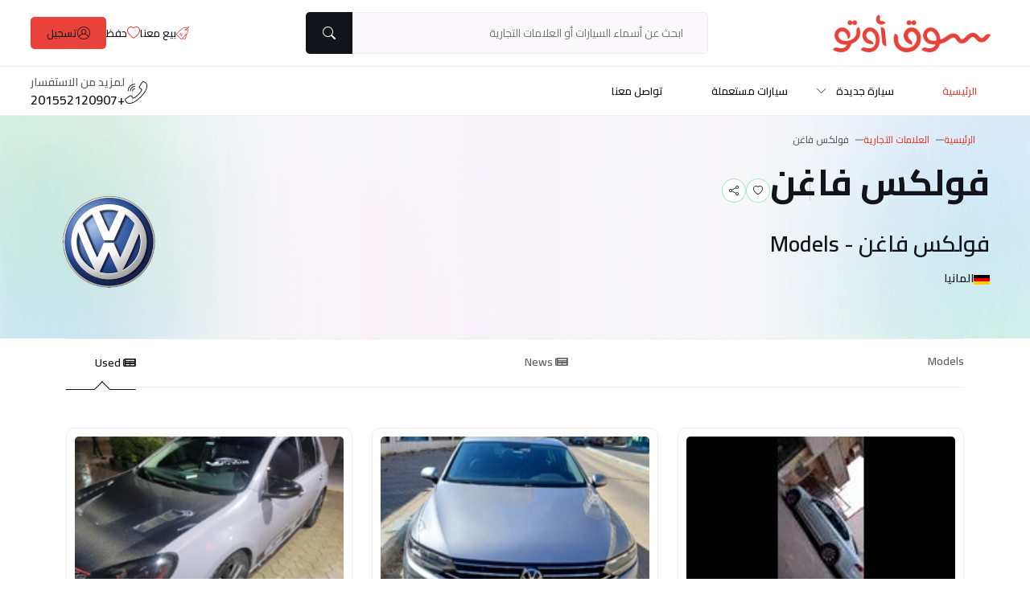

--- FILE ---
content_type: text/html; charset=UTF-8
request_url: https://soqauto.com/brands/volks-wagen/cars
body_size: 22268
content:
<!doctype html>
<html lang="en" dir="rtl">

<head>
    <!-- Required meta tags -->
    <meta charset="utf-8">
    <meta name="viewport" content="width=device-width, initial-scale=1">

    <link rel="preconnect" href="https://fonts.googleapis.com">
    <link rel="preconnect" href="https://fonts.gstatic.com" crossorigin>

    <!-- Bootstrap CSS -->
    <link href="/css/bootstrap.rtl.min.css" rel="stylesheet">
    <link href="/css/bootstrap-icons.css" rel="stylesheet">
    <link href="/css/jquery-ui.css" rel="stylesheet">
    <!-- Bootstrap Icon CSS -->
    <!-- Fontawesome all CSS -->
    <link href="/css/all.min.css" rel="stylesheet">
    <!-- Animate CSS -->
    <link href="/css/animate.min.css" rel="stylesheet">
    <!-- FancyBox CSS -->
    <link href="/css/jquery.fancybox.min.css" rel="stylesheet">

    <!-- Fontawesome CSS -->
    <link href="/css/fontawesome.min.css" rel="stylesheet">
    <!-- Swiper slider CSS -->
    <link rel="stylesheet" href="/css/swiper-bundle.min.css">
    <!-- Slick slider CSS -->
    <link rel="stylesheet" href="/css/slick.css">
    <link rel="stylesheet" href="/css/slick-theme.css">
    <!-- Magnific-popup CSS -->
    <link rel="stylesheet" href="/css/magnific-popup.css">
    <!-- BoxIcon  CSS -->
    <link href="/css/boxicons.min.css" rel="stylesheet">
    <!-- Select2  CSS -->
    <link href="/css/nice-select.css" rel="stylesheet">
    <!--  Style CSS  -->
    <link rel="stylesheet" href="/css/style.css">
    <link rel="stylesheet" href="/css/style-rtl.css">
    <!-- Title -->
    <title>SoqAuto - Buy & sell cars</title>
    <link rel="icon" href="/img/sm-logo.svg" type="image/gif" sizes="20x20">

    <link rel="apple-touch-icon" sizes="180x180" href="/img/favicon/apple-touch-icon.png">
    <link rel="icon" type="image/png" sizes="32x32" href="/img/favicon/favicon-32x32.png">
    <link rel="icon" type="image/png" sizes="16x16" href="/img/favicon/favicon-16x16.png">
    <link rel="manifest" href="/img/favicon/site.webmanifest">

    <meta name="google-adsense-account" content="ca-pub-9388942756208505">

    <script type="module">
        // Import the functions you need from the SDKs you need
        import {
            initializeApp
        } from "https://www.gstatic.com/firebasejs/10.5.2/firebase-app.js";
        import {
            getAnalytics
        } from "https://www.gstatic.com/firebasejs/10.5.2/firebase-analytics.js";
        // TODO: Add SDKs for Firebase products that you want to use
        // https://firebase.google.com/docs/web/setup#available-libraries

        // Your web app's Firebase configuration
        // For Firebase JS SDK v7.20.0 and later, measurementId is optional
        const firebaseConfig = {
            apiKey: "AIzaSyC_swsS6N6Zqh9XPgz6AV-WBui8rF63fB4",
            authDomain: "soqauto-4e2e2.firebaseapp.com",
            projectId: "soqauto-4e2e2",
            storageBucket: "soqauto-4e2e2.appspot.com",
            messagingSenderId: "462533966136",
            appId: "1:462533966136:web:3c0b229c7355a8cbc0e9cd",
            measurementId: "G-9VSK9KYSJW"
        };

        // Initialize Firebase
        const app = initializeApp(firebaseConfig);
        const analytics = getAnalytics(app);
    </script>
    <!-- Livewire Styles --><style >[wire\:loading][wire\:loading], [wire\:loading\.delay][wire\:loading\.delay], [wire\:loading\.inline-block][wire\:loading\.inline-block], [wire\:loading\.inline][wire\:loading\.inline], [wire\:loading\.block][wire\:loading\.block], [wire\:loading\.flex][wire\:loading\.flex], [wire\:loading\.table][wire\:loading\.table], [wire\:loading\.grid][wire\:loading\.grid], [wire\:loading\.inline-flex][wire\:loading\.inline-flex] {display: none;}[wire\:loading\.delay\.none][wire\:loading\.delay\.none], [wire\:loading\.delay\.shortest][wire\:loading\.delay\.shortest], [wire\:loading\.delay\.shorter][wire\:loading\.delay\.shorter], [wire\:loading\.delay\.short][wire\:loading\.delay\.short], [wire\:loading\.delay\.default][wire\:loading\.delay\.default], [wire\:loading\.delay\.long][wire\:loading\.delay\.long], [wire\:loading\.delay\.longer][wire\:loading\.delay\.longer], [wire\:loading\.delay\.longest][wire\:loading\.delay\.longest] {display: none;}[wire\:offline][wire\:offline] {display: none;}[wire\:dirty]:not(textarea):not(input):not(select) {display: none;}:root {--livewire-progress-bar-color: #2299dd;}[x-cloak] {display: none !important;}</style>
</head>

<body class="tt-magic-cursor">

    <div class="modal signUp-modal sell-with-us fade" id="sellUsModal01" tabindex="-1" aria-labelledby="sellUsModal01Label"
    aria-hidden="true">
    <div class="modal-dialog modal-dialog-centered">
        <div class="modal-content">
            <div class="modal-header">
                <h4 class="modal-title" id="sellUsModal01Label">Sell Your Car</h4>
                <button type="button" class="btn-close" data-bs-dismiss="modal" aria-label="Close"><i
                        class="bi bi-x"></i></button>
            </div>
            <div class="modal-body">
                <form>
                    <div class="row">
                        <div class="col-lg-12 mb-15">
                            <h5>Your Personal Info</h5>
                        </div>
                        <div class="col-md-6 mb-20">
                            <div class="form-inner">
                                <label>Full Name*</label>
                                <input type="text" placeholder="Full Name*">
                            </div>
                        </div>
                        <div class="col-md-6 mb-20">
                            <div class="form-inner">
                                <label>Phone*</label>
                                <input type="text" placeholder="+880- 123 234 ***">
                            </div>
                        </div>
                        <div class="col-md-6 mb-20">
                            <div class="form-inner">
                                <label>Email (Optional)</label>
                                <input type="text" placeholder="Enter your email address">
                            </div>
                        </div>
                        <div class="col-md-6 mb-20">
                            <div class="form-inner">
                                <label>Location*</label>
                                <input type="text" placeholder="Enter your address">
                            </div>
                        </div>
                    </div>
                    <div class="row">
                        <div class="col-lg-12 mb-15 mt-25">
                            <h5>Your Car Info</h5>
                        </div>
                        <div class="col-md-6 mb-20">
                            <div class="form-inner">
                                <label>Car Brand Name*</label>
                                <input type="text" placeholder="Toyota">
                            </div>
                        </div>
                        <div class="col-md-6 mb-20">
                            <div class="form-inner">
                                <label>Model*</label>
                                <input type="text" placeholder="RS eTN 80">
                            </div>
                        </div>
                        <div class="col-md-6 mb-20">
                            <div class="form-inner">
                                <label>Reg. Year*</label>
                                <input type="text" placeholder="2022">
                            </div>
                        </div>
                        <div class="col-md-6 mb-20">
                            <div class="form-inner">
                                <label>Mileage*</label>
                                <input type="text" placeholder="23,456 عدد الكيلومترات">
                            </div>
                        </div>
                        <div class="col-md-6 mb-20">
                            <div class="form-inner">
                                <label>Fuel Type*</label>
                                <input type="text" placeholder="Petrol">
                            </div>
                        </div>
                        <div class="col-md-6 mb-20">
                            <div class="form-inner">
                                <label>Selling Price*</label>
                                <input type="text" placeholder="Ex- $23,342.000">
                            </div>
                        </div>
                        <div class="col-md-12 mb-35">
                            <div class="form-inner">
                                <label>Your Car Note*</label>
                                <textarea placeholder="Write somethings"></textarea>
                            </div>
                        </div>
                        <div class="col-lg-12">
                            <div class="form-inner">
                                <button class="primary-btn2" type="submit">Submit Now</button>
                            </div>
                        </div>
                    </div>
                </form>
            </div>
        </div>
    </div>
</div>


<div class="top-bar">
    <div class="company-logo">
        <a href="/"><img src="/img/logo_new.svg" alt=""></a>
    </div>
    <div class="search-area">
        <form>
            <div class="form-inner">
                <input type="text" placeholder="ابحث عن أسماء السيارات أو العلامات التجارية">
                <button type="submit"><i class="bi bi-search"></i></button>
            </div>
        </form>
    </div>
    <div class="topbar-right">
        <ul>
            <li class="d-xl-flex d-none">
                <button class="sell-btn" type="button" data-bs-toggle="modal" data-bs-target="#sellUsModal01">
                    <svg width="16" height="16" viewBox="0 0 18 18" xmlns="http://www.w3.org/2000/svg">
                        <path
                            d="M17.5588 0C17.447 0.00287726 17.3409 0.0492946 17.2629 0.129351L15.4245 1.97099L14.8707 1.4164C14.5627 1.10919 14.2078 0.938606 13.8585 0.928904C13.6483 0.923245 13.4543 0.953158 13.2231 0.985496L10.2237 1.40265C9.12021 1.55626 8.55995 2.02839 7.84852 2.69132L0.470643 9.56715C0.467641 9.5698 0.464677 9.5725 0.46175 9.57523C0.142414 9.89053 0.00416943 10.3206 0.000127199 10.7442C-0.00472348 11.1679 0.12867 11.6166 0.484386 11.9205L0.460133 11.8971L6.10309 17.5417L6.08045 17.5174C6.38443 17.8731 6.8323 18.0057 7.25674 18.0009C7.68036 17.9968 8.11127 17.8586 8.42575 17.54C8.42849 17.5368 8.43119 17.5336 8.43384 17.5303L8.94073 16.9863L10.9586 17.7381C11.1627 17.8161 11.3805 17.8522 11.5988 17.8442C11.8172 17.8361 12.0317 17.7841 12.2295 17.6912C12.6135 17.5109 12.9474 17.2062 13.101 16.7858L15.3161 10.1452C15.9758 9.4378 16.4455 8.87674 16.5983 7.77725L17.0155 4.77792C17.0478 4.5467 17.0777 4.35186 17.0721 4.14248C17.0624 3.79323 16.8926 3.43913 16.5846 3.1303L16.03 2.57652L17.87 0.736494C17.932 0.676327 17.9743 0.598838 17.9915 0.51419C18.0086 0.429542 17.9998 0.341686 17.9661 0.262143C17.9325 0.182601 17.8756 0.115085 17.8029 0.0684494C17.7302 0.0218141 17.6451 -0.00176348 17.5588 0.000808484V0ZM13.8351 1.78505C14.0032 1.78909 14.0372 1.79394 14.2643 2.02192L14.8189 2.57571L13.8351 3.5604C13.6631 3.47636 13.4743 3.43241 13.2829 3.43185C12.5779 3.43185 11.9967 4.01393 11.9967 4.71809C11.9967 5.42306 12.5779 6.00352 13.2821 6.00352C13.9871 6.00352 14.5683 5.42306 14.5683 4.71809C14.5683 4.52083 14.5214 4.33408 14.4406 4.16592L15.4245 3.18123L15.9783 3.73583C16.2062 3.963 16.2111 3.99696 16.2151 4.16431C16.2104 4.33015 16.1942 4.49547 16.1666 4.65907L15.7503 7.65841C15.6209 8.58812 15.342 8.85976 14.6831 9.56796L7.81537 16.9369C7.70462 17.0493 7.47583 17.1407 7.24704 17.1431C7.01825 17.1463 6.8226 17.0647 6.73286 16.9596C6.72537 16.9512 6.71755 16.9431 6.70942 16.9353L1.06647 11.2908C1.05869 11.2826 1.0506 11.2748 1.04221 11.2673C0.937116 11.1784 0.854655 10.9819 0.857888 10.7531C0.860314 10.5252 0.951668 10.2956 1.06404 10.1848L8.43303 3.31786C9.14123 2.65817 9.41286 2.38006 10.3426 2.25071L13.3419 1.83356C13.5731 1.80122 13.7348 1.78181 13.8351 1.78505ZM13.2829 4.28881C13.5246 4.28881 13.7114 4.47637 13.7114 4.71809C13.7114 4.95982 13.5246 5.14657 13.2829 5.14657C13.0404 5.14657 12.8544 4.95982 12.8544 4.71809C12.8544 4.47637 13.0404 4.28881 13.2829 4.28881ZM5.99314 8.99881C5.90784 8.99872 5.82446 9.0241 5.75367 9.07168C5.68288 9.11926 5.6279 9.18689 5.59578 9.2659C5.56365 9.34492 5.55584 9.43172 5.57334 9.5152C5.59084 9.59868 5.63286 9.67504 5.69401 9.7345L8.26568 12.3054C8.6699 12.7096 9.27624 12.1032 8.87201 11.699L6.30035 9.12816C6.26038 9.08717 6.2126 9.05461 6.15984 9.03239C6.10707 9.01017 6.05039 8.99876 5.99314 8.99881ZM4.70771 10.2834C4.62224 10.2832 4.53865 10.3085 4.46769 10.3561C4.39672 10.4037 4.34161 10.4715 4.30945 10.5507C4.27729 10.6299 4.26955 10.7168 4.28721 10.8005C4.30488 10.8841 4.34714 10.9605 4.40858 11.0199L6.98025 13.5908C7.38447 14.0217 8.01749 13.3879 7.58658 12.9845L5.01573 10.4144C4.9758 10.373 4.92795 10.3401 4.87503 10.3176C4.82212 10.2951 4.76521 10.2835 4.70771 10.2834ZM13.9094 11.6537L12.2958 16.4907C12.2408 16.6386 12.071 16.8181 11.8641 16.9151C11.6571 17.0121 11.4493 17.0097 11.32 16.9612L9.57213 16.3072L13.9094 11.6537Z" />
                    </svg>
                    بيع معنا
                </button>
            </li>
            <li>
                <a href="#">
                    <svg width="16" height="16" viewBox="0 0 14 14" xmlns="http://www.w3.org/2000/svg">
                        <path
                            d="M7.00012 2.40453L6.37273 1.75966C4.90006 0.245917 2.19972 0.76829 1.22495 2.67141C0.767306 3.56653 0.664053 4.8589 1.4997 6.50827C2.30473 8.09639 3.97953 9.99864 7.00012 12.0706C10.0207 9.99864 11.6946 8.09639 12.5005 6.50827C13.3362 4.85803 13.2338 3.56653 12.7753 2.67141C11.8005 0.76829 9.10019 0.245042 7.62752 1.75879L7.00012 2.40453ZM7.00012 13.125C-6.41666 4.25953 2.86912 -2.65995 6.84612 1.00016C6.89862 1.04829 6.95024 1.09816 7.00012 1.14979C7.04949 1.09821 7.10087 1.04859 7.15413 1.00104C11.1302 -2.6617 20.4169 4.25865 7.00012 13.125Z" />
                    </svg>

                    حفظ
                </a>
            </li>
            <li>
                <div wire:snapshot="{&quot;data&quot;:[],&quot;memo&quot;:{&quot;id&quot;:&quot;2V2vxjigtaVS1AhuviOO&quot;,&quot;name&quot;:&quot;sign-up&quot;,&quot;path&quot;:&quot;brands\/volks-wagen\/cars&quot;,&quot;method&quot;:&quot;GET&quot;,&quot;children&quot;:[],&quot;scripts&quot;:[],&quot;assets&quot;:[],&quot;errors&quot;:[],&quot;locale&quot;:&quot;ar&quot;},&quot;checksum&quot;:&quot;6937ab070b4783e1f8fde1f0cce4f997974f97d9842426823e1a5c6ec5b183e9&quot;}" wire:effects="[]" wire:id="2V2vxjigtaVS1AhuviOO">
    <button type="button" class="primary-btn1" data-bs-toggle="modal" data-bs-target="#signUpModal01">
        <svg width="16" height="16" viewBox="0 0 16 16" xmlns="http://www.w3.org/2000/svg">
            <path fill-rule="evenodd" clip-rule="evenodd"
                d="M14.4311 12.759C15.417 11.4291 16 9.78265 16 8C16 3.58169 12.4182 0 8 0C3.58169 0 0 3.58169 0 8C0 12.4182 3.58169 16 8 16C10.3181 16 12.4058 15.0141 13.867 13.4387C14.0673 13.2226 14.2556 12.9957 14.4311 12.759ZM13.9875 12C14.7533 10.8559 15.1999 9.48009 15.1999 8C15.1999 4.02355 11.9764 0.799983 7.99991 0.799983C4.02355 0.799983 0.799983 4.02355 0.799983 8C0.799983 9.48017 1.24658 10.8559 2.01245 12C2.97866 10.5566 4.45301 9.48194 6.17961 9.03214C5.34594 8.45444 4.79998 7.49102 4.79998 6.39995C4.79998 4.63266 6.23271 3.19993 8 3.19993C9.76729 3.19993 11.2 4.63266 11.2 6.39995C11.2 7.49093 10.654 8.45444 9.82039 9.03206C11.5469 9.48194 13.0213 10.5565 13.9875 12ZM13.4722 12.6793C12.3495 10.8331 10.3188 9.59997 8.00008 9.59997C5.68126 9.59997 3.65049 10.8331 2.52776 12.6794C3.84829 14.2222 5.80992 15.2 8 15.2C10.1901 15.2 12.1517 14.2222 13.4722 12.6793ZM8 8.79998C9.32551 8.79998 10.4 7.72554 10.4 6.39995C10.4 5.07444 9.32559 3.99992 8 3.99992C6.6744 3.99992 5.59997 5.07452 5.59997 6.40003C5.59997 7.72554 6.67449 8.79998 8 8.79998Z" />
        </svg>
        تسجيل
    </button>

    <div class="modal signUp-modal fade" id="signUpModal01" tabindex="-1" aria-labelledby="signUpModal01Label"
        aria-hidden="true">
        <div class="modal-dialog modal-dialog-centered">
            <div class="modal-content">
                <div class="modal-header">
                    <h4 class="modal-title" id="signUpModal01Label">تسجيل</h4>
                    <p>هل لديك حساب؟ <button type="button" data-bs-toggle="modal"
                            data-bs-target="#logInModal01">Log In</button></p>
                    <button type="button" class="btn-close" data-bs-dismiss="modal" aria-label="Close"><i
                            class="bi bi-x"></i></button>
                </div>
                <div class="modal-body">
                    <form>
                        <div class="row g-4">
                            <div class="col-md-6">
                                <div class="form-inner">
                                    <label>First Name*</label>
                                    <input type="text" placeholder="Daniel">
                                </div>
                            </div>
                            <div class="col-md-6">
                                <div class="form-inner">
                                    <label>Last Name*</label>
                                    <input type="text" placeholder="Last name">
                                </div>
                            </div>
                            <div class="col-md-12">
                                <div class="form-inner">
                                    <label>Enter your email address*</label>
                                    <input type="email" placeholder="Type email">
                                </div>
                            </div>
                            <div class="col-md-6">
                                <div class="form-inner">
                                    <label>Password*</label>
                                    <input id="password" type="password" placeholder="*** ***">
                                    <i class="bi bi-eye-slash" id="togglePassword"></i>
                                </div>
                            </div>
                            <div class="col-md-6">
                                <div class="form-inner">
                                    <label>Confirm Password*</label>
                                    <input id="password2" type="password" placeholder="*** ***">
                                    <i class="bi bi-eye-slash" id="togglePassword2"></i>
                                </div>
                            </div>
                            <div class="col-md-12">
                                <div class="form-inner">
                                    <button class="primary-btn2" type="submit">تسجيل</button>
                                </div>
                            </div>

                        </div>
                        <div class="terms-conditon">
                            <p>By sign up,you agree to the <a href="#">‘terms & conditons’</a></p>
                        </div>
                        <ul class="social-icon">
                            <li><a href="#"><img src="/img/home1/icon/google.svg" alt=""></a></li>
                            <li><a href="#"><img src="/img/home1/icon/facebook.svg" alt=""></a></li>
                            <li><a href="#"><img src="/img/home1/icon/twiter.svg" alt=""></a></li>
                        </ul>
                    </form>
                </div>
            </div>
        </div>
    </div>

    <div class="modal signUp-modal fade" id="logInModal01" tabindex="-1" aria-labelledby="logInModal01Label"
        aria-hidden="true">
        <div class="modal-dialog modal-dialog-centered">
            <div class="modal-content">
                <div class="modal-header">
                    <h4 class="modal-title" id="logInModal01Label">Log In</h4>
                    <p>Don’t have any account? <button type="button" data-bs-toggle="modal"
                            data-bs-target="#signUpModal01">Sign Up</button></p>
                    <button type="button" class="btn-close" data-bs-dismiss="modal" aria-label="Close"><i
                            class="bi bi-x"></i></button>
                </div>
                <div class="modal-body">
                    <form>
                        <div class="row g-4">
                            <div class="col-md-12">
                                <div class="form-inner">
                                    <label>Enter your email address*</label>
                                    <input type="email" placeholder="Type email">
                                </div>
                            </div>
                            <div class="col-md-12">
                                <div class="form-inner">
                                    <label>Password*</label>
                                    <input id="password3" type="password" placeholder="*** ***">
                                    <i class="bi bi-eye-slash" id="togglePassword3"></i>
                                </div>
                            </div>
                            <div class="col-lg-12">
                                <div class="form-agreement form-inner d-flex justify-content-between flex-wrap">
                                    <div class="form-group">
                                        <input type="checkbox" id="html">
                                        <label for="html">Remember Me</label>
                                    </div>
                                    <a href="#" class="forgot-pass">Forget Password?</a>
                                </div>
                            </div>
                            <div class="col-md-12">
                                <div class="form-inner">
                                    <button class="primary-btn2" type="submit">Log In</button>
                                </div>
                            </div>

                        </div>
                        <div class="terms-conditon">
                            <p>By sign up,you agree to the <a href="#">‘terms & conditons’</a></p>
                        </div>
                        <ul class="social-icon">
                            <li><a href="#"><img src="/img/home1/icon/google.svg" alt=""></a></li>
                            <li><a href="#"><img src="/img/home1/icon/facebook.svg" alt=""></a></li>
                            <li><a href="#"><img src="/img/home1/icon/twiter.svg" alt=""></a></li>
                        </ul>
                    </form>
                </div>
            </div>
        </div>
    </div>

</div>
            </li>
        </ul>
    </div>
</div>
<!-- Start header section -->
<header class="header-area style-1">
    <div class="header-logo d-lg-none d-flex">
        <a href="/"><img alt="image" class="img-fluid" src="/img/logo_new.svg"></a>
    </div>
    <div class="main-menu">
        <div class="mobile-logo-area d-lg-none d-flex justify-content-between align-items-center">
            <div class="mobile-logo-wrap">
                <a href="/"><img alt="image" src="/img/logo_new.svg"></a>
            </div>
        </div>
        <ul class="menu-list">
            <li class="active">
                <a href="/" class="drop-down">الرئيسية</a>
            </li>
            <li class="position-inherit">
                <a href="#" class="drop-down">سيارة جديدة</a>
                <i class="bi bi-plus dropdown-icon d-lg-none d-block"></i>
                <div class="mega-menu">
                    <ul class="menu-row">
                        <li class="menu-single-item">
                            <h6>تصفح حسب العلامة التجارية</h6>
                            <ul>
                                                                    <li>
                                        <a href="https://soqauto.com/brands/mercedes">مرسيدس
                                            (142)
                                            <img src="https://ghanemtech.fra1.digitaloceanspaces.com/shkman/168085/mercedes.png" alt=""
                                                width="30px">
                                        </a>
                                    </li>
                                                                    <li>
                                        <a href="https://soqauto.com/brands/bmw">بي ام دبليو
                                            (92)
                                            <img src="https://ghanemtech.fra1.digitaloceanspaces.com/shkman/168023/bmw.png" alt=""
                                                width="30px">
                                        </a>
                                    </li>
                                                                    <li>
                                        <a href="https://soqauto.com/brands/hyundai">هيونداي
                                            (61)
                                            <img src="https://ghanemtech.fra1.digitaloceanspaces.com/shkman/168063/hyundai.png" alt=""
                                                width="30px">
                                        </a>
                                    </li>
                                                                    <li>
                                        <a href="https://soqauto.com/brands/toyota">تويوتا
                                            (52)
                                            <img src="https://ghanemtech.fra1.digitaloceanspaces.com/shkman/168112/toyota.png" alt=""
                                                width="30px">
                                        </a>
                                    </li>
                                                                    <li>
                                        <a href="https://soqauto.com/brands/fiat">فيات
                                            (47)
                                            <img src="https://ghanemtech.fra1.digitaloceanspaces.com/shkman/168048/fiat.png" alt=""
                                                width="30px">
                                        </a>
                                    </li>
                                                            </ul>
                        </li>
                        <li class="menu-single-item">
                            <h6>الموديلات الشهيرة</h6>
                            <ul>
                                                                    <li>
                                        <a href="https://soqauto.com/brands/nissan/sunny">
                                            صنى
                                        </a>
                                    </li>
                                                                    <li>
                                        <a href="https://soqauto.com/brands/toyota/corolla">
                                            كورولا
                                        </a>
                                    </li>
                                                                    <li>
                                        <a href="https://soqauto.com/brands/chevrolet/lanos2">
                                            لانوس
                                        </a>
                                    </li>
                                                                    <li>
                                        <a href="https://soqauto.com/brands/hyundai/verna">
                                            فيرنا
                                        </a>
                                    </li>
                                                                    <li>
                                        <a href="https://soqauto.com/brands/mitsubishi/lancer">
                                            لانسر
                                        </a>
                                    </li>
                                                                    <li>
                                        <a href="https://soqauto.com/brands/chevrolet/optra">
                                            أوبترا
                                        </a>
                                    </li>
                                                            </ul>
                        </li>
                        <li class="menu-single-item">
                            <h6>المدن الشهيرة </h6>
                            <ul>
                                                                    <li><a
                                            href="https://soqauto.com/used-cars?city_id=4">Cairo(7498)<img
                                                src="/img/menu-icon/panama.svg" alt=""></a>
                                    </li>
                                                                    <li><a
                                            href="https://soqauto.com/used-cars?city_id=25">Alexandria(3645)<img
                                                src="/img/menu-icon/panama.svg" alt=""></a>
                                    </li>
                                                                    <li><a
                                            href="https://soqauto.com/used-cars?city_id=15">Giza(3117)<img
                                                src="/img/menu-icon/panama.svg" alt=""></a>
                                    </li>
                                                                    <li><a
                                            href="https://soqauto.com/used-cars?city_id=12">6 October(972)<img
                                                src="/img/menu-icon/panama.svg" alt=""></a>
                                    </li>
                                                                    <li><a
                                            href="https://soqauto.com/used-cars?city_id=48">Sharqia(895)<img
                                                src="/img/menu-icon/panama.svg" alt=""></a>
                                    </li>
                                                            </ul>
                        </li>
                    </ul>
                </div>
            </li>
            <li>
                <a href="https://soqauto.com/used-cars" class="drop-down">سيارات مستعملة</a>
            </li>
            <li>
                <a href="/contact" class="drop-down">تواصل معنا</a>
            </li>
        </ul>
        <div class="topbar-right d-lg-none d-block">
            <a href="#">
                <svg width="16" height="16" viewBox="0 0 18 18" xmlns="http://www.w3.org/2000/svg">
                    <path
                        d="M17.5588 0C17.447 0.00287726 17.3409 0.0492946 17.2629 0.129351L15.4245 1.97099L14.8707 1.4164C14.5627 1.10919 14.2078 0.938606 13.8585 0.928904C13.6483 0.923245 13.4543 0.953158 13.2231 0.985496L10.2237 1.40265C9.12021 1.55626 8.55995 2.02839 7.84852 2.69132L0.470643 9.56715C0.467641 9.5698 0.464677 9.5725 0.46175 9.57523C0.142414 9.89053 0.00416943 10.3206 0.000127199 10.7442C-0.00472348 11.1679 0.12867 11.6166 0.484386 11.9205L0.460133 11.8971L6.10309 17.5417L6.08045 17.5174C6.38443 17.8731 6.8323 18.0057 7.25674 18.0009C7.68036 17.9968 8.11127 17.8586 8.42575 17.54C8.42849 17.5368 8.43119 17.5336 8.43384 17.5303L8.94073 16.9863L10.9586 17.7381C11.1627 17.8161 11.3805 17.8522 11.5988 17.8442C11.8172 17.8361 12.0317 17.7841 12.2295 17.6912C12.6135 17.5109 12.9474 17.2062 13.101 16.7858L15.3161 10.1452C15.9758 9.4378 16.4455 8.87674 16.5983 7.77725L17.0155 4.77792C17.0478 4.5467 17.0777 4.35186 17.0721 4.14248C17.0624 3.79323 16.8926 3.43913 16.5846 3.1303L16.03 2.57652L17.87 0.736494C17.932 0.676327 17.9743 0.598838 17.9915 0.51419C18.0086 0.429542 17.9998 0.341686 17.9661 0.262143C17.9325 0.182601 17.8756 0.115085 17.8029 0.0684494C17.7302 0.0218141 17.6451 -0.00176348 17.5588 0.000808484V0ZM13.8351 1.78505C14.0032 1.78909 14.0372 1.79394 14.2643 2.02192L14.8189 2.57571L13.8351 3.5604C13.6631 3.47636 13.4743 3.43241 13.2829 3.43185C12.5779 3.43185 11.9967 4.01393 11.9967 4.71809C11.9967 5.42306 12.5779 6.00352 13.2821 6.00352C13.9871 6.00352 14.5683 5.42306 14.5683 4.71809C14.5683 4.52083 14.5214 4.33408 14.4406 4.16592L15.4245 3.18123L15.9783 3.73583C16.2062 3.963 16.2111 3.99696 16.2151 4.16431C16.2104 4.33015 16.1942 4.49547 16.1666 4.65907L15.7503 7.65841C15.6209 8.58812 15.342 8.85976 14.6831 9.56796L7.81537 16.9369C7.70462 17.0493 7.47583 17.1407 7.24704 17.1431C7.01825 17.1463 6.8226 17.0647 6.73286 16.9596C6.72537 16.9512 6.71755 16.9431 6.70942 16.9353L1.06647 11.2908C1.05869 11.2826 1.0506 11.2748 1.04221 11.2673C0.937116 11.1784 0.854655 10.9819 0.857888 10.7531C0.860314 10.5252 0.951668 10.2956 1.06404 10.1848L8.43303 3.31786C9.14123 2.65817 9.41286 2.38006 10.3426 2.25071L13.3419 1.83356C13.5731 1.80122 13.7348 1.78181 13.8351 1.78505ZM13.2829 4.28881C13.5246 4.28881 13.7114 4.47637 13.7114 4.71809C13.7114 4.95982 13.5246 5.14657 13.2829 5.14657C13.0404 5.14657 12.8544 4.95982 12.8544 4.71809C12.8544 4.47637 13.0404 4.28881 13.2829 4.28881ZM5.99314 8.99881C5.90784 8.99872 5.82446 9.0241 5.75367 9.07168C5.68288 9.11926 5.6279 9.18689 5.59578 9.2659C5.56365 9.34492 5.55584 9.43172 5.57334 9.5152C5.59084 9.59868 5.63286 9.67504 5.69401 9.7345L8.26568 12.3054C8.6699 12.7096 9.27624 12.1032 8.87201 11.699L6.30035 9.12816C6.26038 9.08717 6.2126 9.05461 6.15984 9.03239C6.10707 9.01017 6.05039 8.99876 5.99314 8.99881ZM4.70771 10.2834C4.62224 10.2832 4.53865 10.3085 4.46769 10.3561C4.39672 10.4037 4.34161 10.4715 4.30945 10.5507C4.27729 10.6299 4.26955 10.7168 4.28721 10.8005C4.30488 10.8841 4.34714 10.9605 4.40858 11.0199L6.98025 13.5908C7.38447 14.0217 8.01749 13.3879 7.58658 12.9845L5.01573 10.4144C4.9758 10.373 4.92795 10.3401 4.87503 10.3176C4.82212 10.2951 4.76521 10.2835 4.70771 10.2834ZM13.9094 11.6537L12.2958 16.4907C12.2408 16.6386 12.071 16.8181 11.8641 16.9151C11.6571 17.0121 11.4493 17.0097 11.32 16.9612L9.57213 16.3072L13.9094 11.6537Z">
                    </path>
                </svg>
                بيع معنا
            </a>
            <a href="#">
                <svg width="16" height="16" viewBox="0 0 14 14" xmlns="http://www.w3.org/2000/svg">
                    <path
                        d="M7.00012 2.40453L6.37273 1.75966C4.90006 0.245917 2.19972 0.76829 1.22495 2.67141C0.767306 3.56653 0.664053 4.8589 1.4997 6.50827C2.30473 8.09639 3.97953 9.99864 7.00012 12.0706C10.0207 9.99864 11.6946 8.09639 12.5005 6.50827C13.3362 4.85803 13.2338 3.56653 12.7753 2.67141C11.8005 0.76829 9.10019 0.245042 7.62752 1.75879L7.00012 2.40453ZM7.00012 13.125C-6.41666 4.25953 2.86912 -2.65995 6.84612 1.00016C6.89862 1.04829 6.95024 1.09816 7.00012 1.14979C7.04949 1.09821 7.10087 1.04859 7.15413 1.00104C11.1302 -2.6617 20.4169 4.25865 7.00012 13.125Z">
                    </path>
                </svg>
                حفظ
            </a>
            <a class="primary-btn3" href="#">
                <svg width="16" height="16" viewBox="0 0 16 16" xmlns="http://www.w3.org/2000/svg">
                    <path fill-rule="evenodd" clip-rule="evenodd"
                        d="M14.4311 12.759C15.417 11.4291 16 9.78265 16 8C16 3.58169 12.4182 0 8 0C3.58169 0 0 3.58169 0 8C0 12.4182 3.58169 16 8 16C10.3181 16 12.4058 15.0141 13.867 13.4387C14.0673 13.2226 14.2556 12.9957 14.4311 12.759ZM13.9875 12C14.7533 10.8559 15.1999 9.48009 15.1999 8C15.1999 4.02355 11.9764 0.799983 7.99991 0.799983C4.02355 0.799983 0.799983 4.02355 0.799983 8C0.799983 9.48017 1.24658 10.8559 2.01245 12C2.97866 10.5566 4.45301 9.48194 6.17961 9.03214C5.34594 8.45444 4.79998 7.49102 4.79998 6.39995C4.79998 4.63266 6.23271 3.19993 8 3.19993C9.76729 3.19993 11.2 4.63266 11.2 6.39995C11.2 7.49093 10.654 8.45444 9.82039 9.03206C11.5469 9.48194 13.0213 10.5565 13.9875 12ZM13.4722 12.6793C12.3495 10.8331 10.3188 9.59997 8.00008 9.59997C5.68126 9.59997 3.65049 10.8331 2.52776 12.6794C3.84829 14.2222 5.80992 15.2 8 15.2C10.1901 15.2 12.1517 14.2222 13.4722 12.6793ZM8 8.79998C9.32551 8.79998 10.4 7.72554 10.4 6.39995C10.4 5.07444 9.32559 3.99992 8 3.99992C6.6744 3.99992 5.59997 5.07452 5.59997 6.40003C5.59997 7.72554 6.67449 8.79998 8 8.79998Z">
                    </path>
                </svg>
                تسجيل
            </a>
        </div>
        <div class="hotline-area d-lg-none d-flex">
            <div class="icon">
                <svg width="26" height="27" viewBox="0 0 26 27" xmlns="http://www.w3.org/2000/svg">
                    <path
                        d="M13.5365 14.7303C12.5652 14.7257 11.6003 14.5735 10.6748 14.2788C9.94838 14.0358 9.29948 13.6044 8.79429 13.0286C8.28911 12.4529 7.94573 11.7534 7.79922 11.0016C7.47293 9.43032 8.06788 7.76895 9.43026 6.44297C9.57662 6.30051 9.7287 6.16404 9.88612 6.03391C10.5733 5.45852 11.3903 5.05903 12.2664 4.86992C13.1425 4.6808 14.0515 4.70775 14.9149 4.94843C15.7429 5.21282 16.4688 5.72699 16.9929 6.42036C17.5171 7.11374 17.8138 7.95233 17.8424 8.82106C17.906 9.84579 17.572 10.8556 16.9099 11.6403C16.6595 11.9557 16.3269 12.196 15.9488 12.3349C15.5708 12.4737 15.1617 12.5056 14.7667 12.4272C14.6037 12.3934 14.4491 12.327 14.3124 12.2321C14.1756 12.1371 14.0594 12.0156 13.9707 11.8747C13.891 11.7379 13.8399 11.5863 13.8202 11.4292C13.8006 11.2721 13.8128 11.1127 13.8563 10.9604C14.2354 9.52782 14.6206 7.35079 14.6245 7.32912C14.6344 7.27307 14.6553 7.21952 14.6859 7.17152C14.7165 7.12353 14.7562 7.08203 14.8029 7.04939C14.8495 7.01676 14.9021 6.99363 14.9577 6.98133C15.0133 6.96903 15.0707 6.96779 15.1268 6.97769C15.1828 6.9876 15.2364 7.00844 15.2844 7.03904C15.3324 7.06964 15.3739 7.10939 15.4065 7.15602C15.4391 7.20266 15.4623 7.25527 15.4746 7.31084C15.4869 7.36641 15.4881 7.42387 15.4782 7.47992C15.4622 7.57048 15.0826 9.71458 14.6943 11.1818C14.6806 11.2221 14.6753 11.2647 14.6787 11.3071C14.682 11.3495 14.694 11.3908 14.7138 11.4284C14.7738 11.5112 14.8642 11.5669 14.9651 11.5831C15.2071 11.6235 15.4554 11.597 15.6834 11.5065C15.9114 11.416 16.1103 11.2649 16.2586 11.0696C16.7728 10.4546 17.0303 9.66518 16.9779 8.86526C16.9573 8.17371 16.7231 7.5055 16.3075 6.95233C15.892 6.39916 15.3155 5.98813 14.657 5.77565C13.9317 5.57612 13.1686 5.55608 12.4338 5.71726C11.6989 5.87843 11.0143 6.21599 10.439 6.7008C10.2999 6.8165 10.1643 6.93739 10.0343 7.06393C9.36093 7.71912 8.28498 9.07889 8.64767 10.8252C8.76741 11.4247 9.04172 11.9826 9.44341 12.4435C9.8451 12.9044 10.3602 13.2524 10.9378 13.4529C12.9701 14.1011 15.8907 14.1796 17.429 12.2664C17.5019 12.1798 17.6058 12.1251 17.7185 12.114C17.8312 12.103 17.9438 12.1365 18.0321 12.2074C18.1203 12.2783 18.1774 12.381 18.1909 12.4934C18.2045 12.6058 18.1735 12.7191 18.1046 12.809C16.9667 14.2242 15.2351 14.7303 13.5365 14.7303Z" />
                    <path
                        d="M12.0531 12.4839C11.595 12.4919 11.1481 12.3418 10.7878 12.0588C9.9562 11.3933 9.93324 10.2367 10.1664 9.44935C10.2452 9.18719 10.3505 8.93369 10.4814 8.69319C10.8065 8.03717 11.3264 7.49763 11.9699 7.14839C12.3602 6.94593 12.8052 6.87437 13.2393 6.94429C13.6734 7.0142 14.0735 7.22188 14.3805 7.53665C14.6932 7.87932 14.9287 8.28509 15.0712 8.72656C15.107 8.83416 15.0992 8.95151 15.0495 9.05343C14.9998 9.15536 14.9121 9.23373 14.8052 9.27173C14.6984 9.30972 14.5809 9.30432 14.478 9.25668C14.3751 9.20903 14.295 9.12295 14.2548 9.01689C14.1521 8.69084 13.9813 8.39029 13.7539 8.13507C13.5751 7.95216 13.3414 7.83271 13.0884 7.79492C12.8354 7.75714 12.577 7.80309 12.3525 7.92577C11.8699 8.19795 11.4821 8.61118 11.241 9.11005C11.1398 9.29704 11.058 9.49394 10.9971 9.69765C10.8285 10.267 10.8658 11.0106 11.3303 11.3824C11.8381 11.7906 12.6953 11.6181 13.1776 11.2022C13.5368 10.8785 13.8454 10.5029 14.0932 10.0876C14.1232 10.0393 14.1624 9.99729 14.2087 9.96409C14.2549 9.93089 14.3073 9.90712 14.3627 9.89414C14.4181 9.88117 14.4756 9.87923 14.5317 9.88845C14.5879 9.89768 14.6417 9.91787 14.6901 9.94789C14.7384 9.97791 14.7804 10.0172 14.8136 10.0634C14.8468 10.1096 14.8706 10.162 14.8836 10.2174C14.8966 10.2728 14.8985 10.3303 14.8893 10.3864C14.88 10.4426 14.8598 10.4964 14.8298 10.5448C14.5361 11.0339 14.1705 11.4761 13.7452 11.8565C13.2714 12.2563 12.673 12.4782 12.0531 12.4839Z" />
                    <path
                        d="M24.7001 26.0015H1.30047C0.955797 26.0012 0.625342 25.8641 0.381624 25.6204C0.137905 25.3767 0.00083252 25.0462 0.000488366 24.7015V8.66847C0.000436861 8.58609 0.0238662 8.50541 0.0680306 8.43587C0.112195 8.36634 0.175264 8.31083 0.249847 8.27586C0.32443 8.24089 0.407436 8.2279 0.489137 8.23842C0.570838 8.24893 0.647849 8.28252 0.711144 8.33524L11.3432 17.1716C11.8096 17.557 12.3957 17.7678 13.0007 17.7678C13.6057 17.7678 14.1918 17.557 14.6582 17.1716L25.2894 8.33481C25.3527 8.28206 25.4298 8.24847 25.5115 8.23797C25.5933 8.22747 25.6763 8.24049 25.7509 8.27552C25.8255 8.31054 25.8886 8.36612 25.9327 8.43571C25.9768 8.50531 26.0002 8.58606 26.0001 8.66847V24.7015C25.9997 25.0462 25.8627 25.3767 25.6189 25.6204C25.3752 25.8641 25.0448 26.0012 24.7001 26.0015ZM0.867141 9.59189V24.7015C0.867141 24.9407 1.06127 25.1349 1.30047 25.1349H24.7001C24.815 25.1349 24.9252 25.0892 25.0065 25.008C25.0878 24.9267 25.1334 24.8165 25.1334 24.7015V9.59189L15.2111 17.8381C14.5891 18.3521 13.8075 18.6334 13.0007 18.6335C12.1938 18.6337 11.412 18.3527 10.7899 17.839L0.867141 9.59189Z" />
                    <path
                        d="M0.434172 9.10179C0.342147 9.10197 0.252454 9.07285 0.178087 9.01864C0.103719 8.96444 0.0485401 8.88797 0.020542 8.8003C-0.00745601 8.71264 -0.00681877 8.61834 0.0223615 8.53106C0.0515417 8.44379 0.10775 8.36807 0.182842 8.31487L4.08278 5.55025C4.17656 5.48377 4.29291 5.45726 4.40623 5.47656C4.51955 5.49586 4.62057 5.55939 4.68705 5.65316C4.75354 5.74694 4.78005 5.86329 4.76075 5.97662C4.74145 6.08994 4.67792 6.19095 4.58414 6.25744L0.684201 9.02206C0.611181 9.074 0.52378 9.10187 0.434172 9.10179ZM25.5662 9.10179C25.4766 9.10187 25.3892 9.074 25.3162 9.02206L21.4163 6.25744C21.3235 6.19062 21.2609 6.08984 21.242 5.97706C21.2232 5.86427 21.2498 5.74862 21.3159 5.65531C21.382 5.56201 21.4823 5.4986 21.5949 5.47892C21.7075 5.45924 21.8234 5.48488 21.9172 5.55025L25.8171 8.31487C25.8922 8.36802 25.9483 8.44367 25.9775 8.53086C26.0067 8.61805 26.0075 8.71227 25.9796 8.79989C25.9517 8.88751 25.8966 8.96399 25.8224 9.01826C25.7482 9.07253 25.6582 9.10179 25.5662 9.10179ZM17.0041 3.03522C16.9144 3.0353 16.8269 3.00744 16.7537 2.95549L14.6824 1.48651C14.2165 1.09272 13.6271 0.874976 13.0171 0.871254C12.4071 0.867532 11.8151 1.07807 11.3445 1.46615L9.24716 2.95549C9.15339 3.02198 9.03704 3.04848 8.92371 3.02918C8.81039 3.00988 8.70937 2.94635 8.64289 2.85258C8.57641 2.7588 8.5499 2.64245 8.5692 2.52912C8.5885 2.4158 8.65203 2.31479 8.74581 2.2483L10.8171 0.779325C11.4376 0.271931 12.2154 -0.00360176 13.017 3.55561e-05C13.8186 0.00367287 14.5938 0.286253 15.2097 0.799258L17.255 2.2483C17.3301 2.3015 17.3863 2.37722 17.4155 2.46449C17.4447 2.55177 17.4453 2.64607 17.4173 2.73373C17.3893 2.8214 17.3342 2.89787 17.2598 2.95207C17.1854 3.00628 17.0957 3.0354 17.0037 3.03522H17.0041ZM0.715401 25.7675C0.626173 25.7677 0.539066 25.7403 0.465979 25.6891C0.392892 25.638 0.337387 25.5655 0.307046 25.4815C0.276706 25.3976 0.273008 25.3064 0.296459 25.2203C0.31991 25.1342 0.369366 25.0575 0.438072 25.0005L10.3266 16.7847C10.3704 16.7483 10.4209 16.7209 10.4753 16.7041C10.5296 16.6873 10.5868 16.6813 10.6435 16.6865C10.7001 16.6918 10.7552 16.7082 10.8056 16.7347C10.8559 16.7612 10.9006 16.7974 10.9369 16.8412C10.9733 16.885 11.0007 16.9355 11.0175 16.9899C11.0343 17.0443 11.0403 17.1014 11.0351 17.1581C11.0298 17.2148 11.0134 17.2699 10.9869 17.3202C10.9604 17.3706 10.9242 17.4152 10.8804 17.4516L0.991863 25.6674C0.914246 25.7321 0.816424 25.7675 0.715401 25.7675ZM25.2846 25.7675C25.1835 25.7676 25.0857 25.7322 25.0081 25.6674L15.1196 17.4516C15.0747 17.4156 15.0374 17.371 15.0099 17.3204C14.9824 17.2699 14.9652 17.2143 14.9594 17.1571C14.9536 17.0998 14.9593 17.042 14.9761 16.9869C14.9929 16.9319 15.0205 16.8807 15.0573 16.8365C15.0941 16.7922 15.1393 16.7557 15.1903 16.7291C15.2414 16.7025 15.2972 16.6863 15.3546 16.6816C15.4119 16.6768 15.4697 16.6835 15.5244 16.7013C15.5791 16.719 15.6298 16.7475 15.6734 16.7851L25.5619 25.001C25.6306 25.0579 25.6801 25.1347 25.7035 25.2207C25.727 25.3068 25.7233 25.3981 25.6929 25.482C25.6626 25.5659 25.6071 25.6384 25.534 25.6896C25.4609 25.7408 25.3738 25.7677 25.2846 25.7675Z" />
                    <path
                        d="M21.667 12.343C21.5521 12.343 21.4419 12.2974 21.3606 12.2161C21.2793 12.1348 21.2337 12.0246 21.2337 11.9097V3.03864C21.2324 3.0473 21.2151 3.03517 21.186 3.03517H4.81495C4.80548 3.0346 4.79598 3.03595 4.78704 3.03916C4.77811 3.04236 4.76991 3.04734 4.76295 3.0538L4.76729 11.9097C4.76729 12.0246 4.72163 12.1348 4.64037 12.2161C4.5591 12.2974 4.44889 12.343 4.33396 12.343C4.21904 12.343 4.10882 12.2974 4.02755 12.2161C3.94629 12.1348 3.90063 12.0246 3.90063 11.9097V3.03517C3.90744 2.79916 4.00747 2.57546 4.17883 2.41303C4.35019 2.25061 4.57892 2.16269 4.81495 2.16852H21.186C21.4221 2.16269 21.6508 2.25061 21.8222 2.41303C21.9935 2.57546 22.0935 2.79916 22.1003 3.03517V11.9097C22.1003 12.0246 22.0547 12.1348 21.9734 12.2161C21.8922 12.2974 21.7819 12.343 21.667 12.343Z" />
                </svg>
            </div>
            <div class="content">
                <span>لمزيد من الاستفسار</span>
                <h6><a href="tel:+201552120907">+201552120907</a></h6>
            </div>
        </div>
    </div>
    <div class="nav-right d-flex jsutify-content-end align-items-center">


        <div class="hotline-area d-xl-flex d-none">
            <div class="icon">
                <img src="/img/home1/icon/hotline-icon.svg" alt="">
            </div>
            <div class="content">
                <span>لمزيد من الاستفسار</span>
                <h6><a href="tel:+201552120907">+201552120907</a></h6>
            </div>
        </div>


        <div class="sidebar-button mobile-menu-btn ">
            <span></span>
        </div>
    </div>
</header>

    <div class="inner-page-banner">
    <div class="banner-wrapper">
        <div class="container-fluid">
            <ul class="breadcrumb-list">
                <li><a href="/">الرئيسية</a></li>
                <li><a href="https://soqauto.com/brands/all-prices">العلامات التجارية</a></li>
                <li>فولكس فاغن</li>
            </ul>
            <div class="banner-main-content-wrap">
                <div class="row">
                    <div class="col-xl-6 col-lg-7 d-flex align-items-center">
                        <div class="banner-content style-2">

                            <div class="price-model-and-fav-area">
                                <h1> فولكس فاغن</h1>
                                <ul class="share-and-fav">
                                    <li>
                                        <div class="share-icon">
                                            <svg width="12" height="12" viewBox="0 0 14 14"
                                                xmlns="http://www.w3.org/2000/svg">
                                                <path
                                                    d="M7.00012 2.40453L6.37273 1.75966C4.90006 0.245917 2.19972 0.76829 1.22495 2.67141C0.767306 3.56653 0.664053 4.8589 1.4997 6.50827C2.30473 8.09639 3.97953 9.99864 7.00012 12.0706C10.0207 9.99864 11.6946 8.09639 12.5005 6.50827C13.3362 4.85803 13.2338 3.56653 12.7753 2.67141C11.8005 0.76829 9.10019 0.245042 7.62752 1.75879L7.00012 2.40453ZM7.00012 13.125C-6.41666 4.25953 2.86912 -2.65995 6.84612 1.00016C6.89862 1.04829 6.95024 1.09816 7.00012 1.14979C7.04949 1.09821 7.10087 1.04859 7.15413 1.00104C11.1302 -2.6617 20.4169 4.25865 7.00012 13.125Z">
                                                </path>
                                            </svg>
                                        </div>
                                    </li>
                                    <li>
                                        <div class="share-icon">
                                            <svg xmlns="http://www.w3.org/2000/svg" width="12" height="12"
                                                viewBox="0 0 12 12">
                                                <path
                                                    d="M10.1248 0.750223C9.82642 0.750223 9.54028 0.868748 9.32931 1.07972C9.11833 1.2907 8.99981 1.57684 8.99981 1.8752C8.99981 2.17357 9.11833 2.45971 9.32931 2.67069C9.54028 2.88166 9.82642 3.00019 10.1248 3.00019C10.4232 3.00019 10.7093 2.88166 10.9203 2.67069C11.1312 2.45971 11.2498 2.17357 11.2498 1.8752C11.2498 1.57684 11.1312 1.2907 10.9203 1.07972C10.7093 0.868748 10.4232 0.750223 10.1248 0.750223ZM8.24982 1.8752C8.24976 1.43529 8.4044 1.00936 8.68666 0.671933C8.96893 0.33451 9.36085 0.107081 9.79386 0.0294379C10.2269 -0.0482056 10.6734 0.0288801 11.0553 0.247208C11.4372 0.465536 11.7302 0.811204 11.883 1.22373C12.0358 1.63626 12.0387 2.08939 11.8912 2.50382C11.7436 2.91826 11.455 3.26762 11.0759 3.49078C10.6968 3.71395 10.2513 3.7967 9.81734 3.72456C9.38337 3.65243 8.98859 3.42999 8.70206 3.09618L3.66364 5.43615C3.77947 5.80322 3.77947 6.19705 3.66364 6.56413L8.70206 8.90409C9.00494 8.55184 9.4278 8.32458 9.88869 8.26634C10.3496 8.2081 10.8157 8.32303 11.1967 8.58886C11.5776 8.85469 11.8464 9.25249 11.9508 9.70517C12.0552 10.1578 11.9878 10.6332 11.7617 11.039C11.5356 11.4448 11.1669 11.7523 10.7271 11.9018C10.2872 12.0512 9.80756 12.0321 9.38101 11.8481C8.95446 11.6641 8.61141 11.3282 8.41835 10.9057C8.22529 10.4832 8.19597 10.004 8.33607 9.56108L3.29765 7.22112C3.04823 7.51179 2.71577 7.7191 2.345 7.81517C1.97423 7.91124 1.58293 7.89145 1.22374 7.75847C0.864549 7.62548 0.554702 7.38569 0.33588 7.07133C0.117057 6.75698 -0.000244141 6.38315 -0.000244141 6.00014C-0.000244141 5.61712 0.117057 5.24329 0.33588 4.92894C0.554702 4.61459 0.864549 4.37479 1.22374 4.24181C1.58293 4.10882 1.97423 4.08903 2.345 4.1851C2.71577 4.28117 3.04823 4.48848 3.29765 4.77916L8.33607 2.4392C8.27871 2.2567 8.24963 2.0665 8.24982 1.8752ZM1.87492 4.87515C1.57656 4.87515 1.29042 4.99368 1.07944 5.20465C0.868467 5.41563 0.749942 5.70177 0.749942 6.00014C0.749942 6.2985 0.868467 6.58464 1.07944 6.79562C1.29042 7.00659 1.57656 7.12512 1.87492 7.12512C2.17329 7.12512 2.45943 7.00659 2.67041 6.79562C2.88138 6.58464 2.99991 6.2985 2.99991 6.00014C2.99991 5.70177 2.88138 5.41563 2.67041 5.20465C2.45943 4.99368 2.17329 4.87515 1.87492 4.87515ZM10.1248 9.00009C9.82642 9.00009 9.54028 9.11861 9.32931 9.32959C9.11833 9.54056 8.99981 9.8267 8.99981 10.1251C8.99981 10.4234 9.11833 10.7096 9.32931 10.9205C9.54028 11.1315 9.82642 11.25 10.1248 11.25C10.4232 11.25 10.7093 11.1315 10.9203 10.9205C11.1312 10.7096 11.2498 10.4234 11.2498 10.1251C11.2498 9.8267 11.1312 9.54056 10.9203 9.32959C10.7093 9.11861 10.4232 9.00009 10.1248 9.00009Z" />
                                            </svg>
                                        </div>
                                        <ul class="social-icons">
                                            <li><a href="https://www.facebook.com/"><i class="bx bxl-facebook"></i></a>
                                            </li>
                                            <li><a href="https://twitter.com/"><i class="bx bxl-twitter"></i></a>
                                            </li>
                                            <li><a href="https://www.pinterest.com/"><i
                                                        class="bx bxl-pinterest-alt"></i></a></li>
                                            <li><a href="https://www.instagram.com/"><i
                                                        class="bx bxl-instagram"></i></a></li>
                                        </ul>
                                    </li>
                                </ul>
                            </div>
                            <h3>فولكس فاغن - Models</h3>

                            <div class="location-and-notification">
                                <ul>
                                                                            <li class="alart">
                                            <a href="https://soqauto.com/brands/countries/7">
                                                <img src="https://ghanemtech.fra1.digitaloceanspaces.com/shkman/18401/Flag_of_Germany.svg.png"
                                                    class="rounded-round" width="20" height="20"
                                                    alt="المانيا" title="المانيا"></a>

                                            المانيا
                                            </a>
                                        </li>
                                                                    </ul>
                            </div>

                            
                        </div>
                    </div>
                    <div class="col-xl-6 col-lg-5 d-lg-flex d-none align-items-center justify-content-end">
                        <div class="banner-img">

                            <img src="https://ghanemtech.fra1.digitaloceanspaces.com/shkman/168113/volks-wagen.png" width="170" height="170"
                                alt="فولكس فاغن" title="فولكس فاغن">
                        </div>
                    </div>
                </div>
            </div>
        </div>
    </div>
</div>

<div class="car-details-area pt-20 mb-20">
    <div class="container">
        <div class="row mb-50">
            <div class="col-lg-12 position-relative">
                <div class="car-details-menu">
                    <nav id="navbar-example2" class="navbar">
                        <ul class="nav nav-pills">
                            <li class="nav-item">
                                <a class="nav-link" href="https://soqauto.com/brands/volks-wagen"
                                    class="nav-link ">
                                    Models
                                </a>

                            </li>
                            <li class="nav-item">
                                <a href="https://soqauto.com/brands/volks-wagen/news"
                                    class="nav-link ">
                                    <i class="fas fa-newspaper mr-1"></i> <span>News</span>
                                                                            <span
                                            class="badge bg-danger-400 badge-pill badge-float">99+</span>
                                                                    </a>
                            </li>
                            <li class="nav-item">
                                <a href="https://soqauto.com/brands/volks-wagen/cars"
                                    class="nav-link active">
                                    <i class="fas fa-newspaper mr-1"></i> <span>Used</span>
                                                                            <span
                                            class="badge bg-danger-400 badge-pill badge-float">99+</span>
                                                                    </a>
                            </li>

                        </ul>
                    </nav>
                </div>
            </div>
        </div>
    </div>
</div>
    <div class="product-page">
        <div class="container">
            <div class="row g-xl-4 gy-5">
                <div class="list-grid-main">
                    <div class="list-grid-product-wrap grid-group-wrapper">
                        <div class="row g-4 justify-content-center mb-40">
                                                            <div class="col-lg-4 col-md-4 col-sm-12 wow fadeInUp item" data-wow-delay="200ms">
                                    <div class="product-card">
    <div class="product-img">
        <div class="number-of-img">
            <img src="/img/home1/icon/mercedes-01.svg" alt="">
        </div>
        <a href="#" class="fav">
            <svg width="14" height="13" viewBox="0 0 14 14" xmlns="http://www.w3.org/2000/svg">
                <path
                    d="M7.00012 2.40453L6.37273 1.75966C4.90006 0.245917 2.19972 0.76829 1.22495 2.67141C0.767306 3.56653 0.664053 4.8589 1.4997 6.50827C2.30473 8.09639 3.97953 9.99864 7.00012 12.0706C10.0207 9.99864 11.6946 8.09639 12.5005 6.50827C13.3362 4.85803 13.2338 3.56653 12.7753 2.67141C11.8005 0.76829 9.10019 0.245042 7.62752 1.75879L7.00012 2.40453ZM7.00012 13.125C-6.41666 4.25953 2.86912 -2.65995 6.84612 1.00016C6.89862 1.04829 6.95024 1.09816 7.00012 1.14979C7.04949 1.09821 7.10087 1.04859 7.15413 1.00104C11.1302 -2.6617 20.4169 4.25865 7.00012 13.125Z">
                </path>
            </svg>
        </a>
        <div class="slider-btn-group">
            <div class="product-stand-next swiper-arrow">
                <svg width="8" height="13" viewBox="0 0 8 13" xmlns="http://www.w3.org/2000/svg">
                    <path d="M0 6.50008L8 0L2.90909 6.50008L8 13L0 6.50008Z" />
                </svg>
            </div>
            <div class="product-stand-prev swiper-arrow">
                <svg width="8" height="13" viewBox="0 0 8 13" xmlns="http://www.w3.org/2000/svg">
                    <path d="M8 6.50008L0 0L5.09091 6.50008L0 13L8 6.50008Z" />
                </svg>
            </div>
        </div>

        <div class=" product-img-slider">
            <img width="408" height="150"
                src="https://ghanemtech.fra1.digitaloceanspaces.com/shkman/6770074/medium_up_e41da11b9904bd564543cceaf7db708d.jpg"
                alt="عربيه فولكس باسات 2016 للبيع" title="عربيه فولكس باسات 2016 للبيع">
        </div>
    </div>
    <div class="product-content">
        <h5>
            <a href="https://soqauto.com/brands/volks-wagen/passat/car_used/156498">عربيه فولكس باسات 2016 للبيع</a>
        </h5>
        <div class="price-location">
            <div class="price">
                <strong>EGP 970,000</strong>
            </div>
                    </div>

        <div class="content-btm iddsss">
            <ul class="features_2">
                                    <li>
                        <img src="/img/home4/icon/menual.svg" alt="">
                        أتوماتيك‎
                    </li>
                                                    <li>
                        <img src="/img/home4/icon/fuel.svg" alt="">
                        بنزين
                    </li>
                                <li>
                    <img src="/img/inner-page/icon/mileage.svg" alt="" width="14">
                    240,000 كم
                </li>
            </ul>
            <div class="brand">
                <a href="https://soqauto.com/used-cars">
                    <img src="/img/home1/icon/mercedes-01.svg" alt="image">
                </a>
            </div>
        </div>
    </div>
</div>
                                </div>
                                                            <div class="col-lg-4 col-md-4 col-sm-12 wow fadeInUp item" data-wow-delay="200ms">
                                    <div class="product-card">
    <div class="product-img">
        <div class="number-of-img">
            <img src="/img/home1/icon/mercedes-01.svg" alt="">
        </div>
        <a href="#" class="fav">
            <svg width="14" height="13" viewBox="0 0 14 14" xmlns="http://www.w3.org/2000/svg">
                <path
                    d="M7.00012 2.40453L6.37273 1.75966C4.90006 0.245917 2.19972 0.76829 1.22495 2.67141C0.767306 3.56653 0.664053 4.8589 1.4997 6.50827C2.30473 8.09639 3.97953 9.99864 7.00012 12.0706C10.0207 9.99864 11.6946 8.09639 12.5005 6.50827C13.3362 4.85803 13.2338 3.56653 12.7753 2.67141C11.8005 0.76829 9.10019 0.245042 7.62752 1.75879L7.00012 2.40453ZM7.00012 13.125C-6.41666 4.25953 2.86912 -2.65995 6.84612 1.00016C6.89862 1.04829 6.95024 1.09816 7.00012 1.14979C7.04949 1.09821 7.10087 1.04859 7.15413 1.00104C11.1302 -2.6617 20.4169 4.25865 7.00012 13.125Z">
                </path>
            </svg>
        </a>
        <div class="slider-btn-group">
            <div class="product-stand-next swiper-arrow">
                <svg width="8" height="13" viewBox="0 0 8 13" xmlns="http://www.w3.org/2000/svg">
                    <path d="M0 6.50008L8 0L2.90909 6.50008L8 13L0 6.50008Z" />
                </svg>
            </div>
            <div class="product-stand-prev swiper-arrow">
                <svg width="8" height="13" viewBox="0 0 8 13" xmlns="http://www.w3.org/2000/svg">
                    <path d="M8 6.50008L0 0L5.09091 6.50008L0 13L8 6.50008Z" />
                </svg>
            </div>
        </div>

        <div class=" product-img-slider">
            <img width="408" height="150"
                src="https://ghanemtech.fra1.digitaloceanspaces.com/shkman/6770109/medium_up_90deb81b8e8823323cbe7a72bb553b18.jpg"
                alt="عربيه فولكس باسات 2021 للبيع" title="عربيه فولكس باسات 2021 للبيع">
        </div>
    </div>
    <div class="product-content">
        <h5>
            <a href="https://soqauto.com/brands/volks-wagen/passat/car_used/156533">عربيه فولكس باسات 2021 للبيع</a>
        </h5>
        <div class="price-location">
            <div class="price">
                <strong>EGP 1,500,000</strong>
            </div>
                    </div>

        <div class="content-btm iddsss">
            <ul class="features_2">
                                    <li>
                        <img src="/img/home4/icon/menual.svg" alt="">
                        أتوماتيك‎
                    </li>
                                                    <li>
                        <img src="/img/home4/icon/fuel.svg" alt="">
                        بنزين
                    </li>
                                <li>
                    <img src="/img/inner-page/icon/mileage.svg" alt="" width="14">
                    115,000 كم
                </li>
            </ul>
            <div class="brand">
                <a href="https://soqauto.com/used-cars">
                    <img src="/img/home1/icon/mercedes-01.svg" alt="image">
                </a>
            </div>
        </div>
    </div>
</div>
                                </div>
                                                            <div class="col-lg-4 col-md-4 col-sm-12 wow fadeInUp item" data-wow-delay="200ms">
                                    <div class="product-card">
    <div class="product-img">
        <div class="number-of-img">
            <img src="/img/home1/icon/mercedes-01.svg" alt="">
        </div>
        <a href="#" class="fav">
            <svg width="14" height="13" viewBox="0 0 14 14" xmlns="http://www.w3.org/2000/svg">
                <path
                    d="M7.00012 2.40453L6.37273 1.75966C4.90006 0.245917 2.19972 0.76829 1.22495 2.67141C0.767306 3.56653 0.664053 4.8589 1.4997 6.50827C2.30473 8.09639 3.97953 9.99864 7.00012 12.0706C10.0207 9.99864 11.6946 8.09639 12.5005 6.50827C13.3362 4.85803 13.2338 3.56653 12.7753 2.67141C11.8005 0.76829 9.10019 0.245042 7.62752 1.75879L7.00012 2.40453ZM7.00012 13.125C-6.41666 4.25953 2.86912 -2.65995 6.84612 1.00016C6.89862 1.04829 6.95024 1.09816 7.00012 1.14979C7.04949 1.09821 7.10087 1.04859 7.15413 1.00104C11.1302 -2.6617 20.4169 4.25865 7.00012 13.125Z">
                </path>
            </svg>
        </a>
        <div class="slider-btn-group">
            <div class="product-stand-next swiper-arrow">
                <svg width="8" height="13" viewBox="0 0 8 13" xmlns="http://www.w3.org/2000/svg">
                    <path d="M0 6.50008L8 0L2.90909 6.50008L8 13L0 6.50008Z" />
                </svg>
            </div>
            <div class="product-stand-prev swiper-arrow">
                <svg width="8" height="13" viewBox="0 0 8 13" xmlns="http://www.w3.org/2000/svg">
                    <path d="M8 6.50008L0 0L5.09091 6.50008L0 13L8 6.50008Z" />
                </svg>
            </div>
        </div>

        <div class=" product-img-slider">
            <img width="408" height="150"
                src="https://ghanemtech.fra1.digitaloceanspaces.com/shkman/6770222/medium_up_3b217eb39c2ea059537dc64e9638c666.jpg"
                alt="عربيه فولكس فاغن جولف للبيع" title="عربيه فولكس فاغن جولف للبيع">
        </div>
    </div>
    <div class="product-content">
        <h5>
            <a href="https://soqauto.com/brands/volks-wagen/e-golf/car_used/156646">عربيه فولكس فاغن جولف للبيع</a>
        </h5>
        <div class="price-location">
            <div class="price">
                <strong>EGP 950,000</strong>
            </div>
                    </div>

        <div class="content-btm iddsss">
            <ul class="features_2">
                                    <li>
                        <img src="/img/home4/icon/menual.svg" alt="">
                        أتوماتيك‎
                    </li>
                                                    <li>
                        <img src="/img/home4/icon/fuel.svg" alt="">
                        بنزين
                    </li>
                                <li>
                    <img src="/img/inner-page/icon/mileage.svg" alt="" width="14">
                    108,000 كم
                </li>
            </ul>
            <div class="brand">
                <a href="https://soqauto.com/used-cars">
                    <img src="/img/home1/icon/mercedes-01.svg" alt="image">
                </a>
            </div>
        </div>
    </div>
</div>
                                </div>
                                                            <div class="col-lg-4 col-md-4 col-sm-12 wow fadeInUp item" data-wow-delay="200ms">
                                    <div class="product-card">
    <div class="product-img">
        <div class="number-of-img">
            <img src="/img/home1/icon/mercedes-01.svg" alt="">
        </div>
        <a href="#" class="fav">
            <svg width="14" height="13" viewBox="0 0 14 14" xmlns="http://www.w3.org/2000/svg">
                <path
                    d="M7.00012 2.40453L6.37273 1.75966C4.90006 0.245917 2.19972 0.76829 1.22495 2.67141C0.767306 3.56653 0.664053 4.8589 1.4997 6.50827C2.30473 8.09639 3.97953 9.99864 7.00012 12.0706C10.0207 9.99864 11.6946 8.09639 12.5005 6.50827C13.3362 4.85803 13.2338 3.56653 12.7753 2.67141C11.8005 0.76829 9.10019 0.245042 7.62752 1.75879L7.00012 2.40453ZM7.00012 13.125C-6.41666 4.25953 2.86912 -2.65995 6.84612 1.00016C6.89862 1.04829 6.95024 1.09816 7.00012 1.14979C7.04949 1.09821 7.10087 1.04859 7.15413 1.00104C11.1302 -2.6617 20.4169 4.25865 7.00012 13.125Z">
                </path>
            </svg>
        </a>
        <div class="slider-btn-group">
            <div class="product-stand-next swiper-arrow">
                <svg width="8" height="13" viewBox="0 0 8 13" xmlns="http://www.w3.org/2000/svg">
                    <path d="M0 6.50008L8 0L2.90909 6.50008L8 13L0 6.50008Z" />
                </svg>
            </div>
            <div class="product-stand-prev swiper-arrow">
                <svg width="8" height="13" viewBox="0 0 8 13" xmlns="http://www.w3.org/2000/svg">
                    <path d="M8 6.50008L0 0L5.09091 6.50008L0 13L8 6.50008Z" />
                </svg>
            </div>
        </div>

        <div class=" product-img-slider">
            <img width="408" height="150"
                src="https://ghanemtech.fra1.digitaloceanspaces.com/shkman/6770271/volks-wagen.png"
                alt="فولكس فاغن  2001" title="فولكس فاغن  2001">
        </div>
    </div>
    <div class="product-content">
        <h5>
            <a href="https://soqauto.com/used-cars/156694">فولكس فاغن  2001</a>
        </h5>
        <div class="price-location">
            <div class="price">
                <strong>EGP 370,000</strong>
            </div>
                    </div>

        <div class="content-btm iddsss">
            <ul class="features_2">
                                    <li>
                        <img src="/img/home4/icon/menual.svg" alt="">
                        أتوماتيك‎
                    </li>
                                                    <li>
                        <img src="/img/home4/icon/fuel.svg" alt="">
                        بنزين
                    </li>
                                <li>
                    <img src="/img/inner-page/icon/mileage.svg" alt="" width="14">
                    250,000 كم
                </li>
            </ul>
            <div class="brand">
                <a href="https://soqauto.com/used-cars">
                    <img src="/img/home1/icon/mercedes-01.svg" alt="image">
                </a>
            </div>
        </div>
    </div>
</div>
                                </div>
                                                            <div class="col-lg-4 col-md-4 col-sm-12 wow fadeInUp item" data-wow-delay="200ms">
                                    <div class="product-card">
    <div class="product-img">
        <div class="number-of-img">
            <img src="/img/home1/icon/mercedes-01.svg" alt="">
        </div>
        <a href="#" class="fav">
            <svg width="14" height="13" viewBox="0 0 14 14" xmlns="http://www.w3.org/2000/svg">
                <path
                    d="M7.00012 2.40453L6.37273 1.75966C4.90006 0.245917 2.19972 0.76829 1.22495 2.67141C0.767306 3.56653 0.664053 4.8589 1.4997 6.50827C2.30473 8.09639 3.97953 9.99864 7.00012 12.0706C10.0207 9.99864 11.6946 8.09639 12.5005 6.50827C13.3362 4.85803 13.2338 3.56653 12.7753 2.67141C11.8005 0.76829 9.10019 0.245042 7.62752 1.75879L7.00012 2.40453ZM7.00012 13.125C-6.41666 4.25953 2.86912 -2.65995 6.84612 1.00016C6.89862 1.04829 6.95024 1.09816 7.00012 1.14979C7.04949 1.09821 7.10087 1.04859 7.15413 1.00104C11.1302 -2.6617 20.4169 4.25865 7.00012 13.125Z">
                </path>
            </svg>
        </a>
        <div class="slider-btn-group">
            <div class="product-stand-next swiper-arrow">
                <svg width="8" height="13" viewBox="0 0 8 13" xmlns="http://www.w3.org/2000/svg">
                    <path d="M0 6.50008L8 0L2.90909 6.50008L8 13L0 6.50008Z" />
                </svg>
            </div>
            <div class="product-stand-prev swiper-arrow">
                <svg width="8" height="13" viewBox="0 0 8 13" xmlns="http://www.w3.org/2000/svg">
                    <path d="M8 6.50008L0 0L5.09091 6.50008L0 13L8 6.50008Z" />
                </svg>
            </div>
        </div>

        <div class=" product-img-slider">
            <img width="408" height="150"
                src="https://ghanemtech.fra1.digitaloceanspaces.com/shkman/6770219/medium_up_d3861196a70184e2ab4739e9ba1fb3a1.jpg"
                alt="فولكس فاغن باسات 2015" title="فولكس فاغن باسات 2015">
        </div>
    </div>
    <div class="product-content">
        <h5>
            <a href="https://soqauto.com/brands/volks-wagen/passat/car_used/156644">فولكس فاغن باسات 2015</a>
        </h5>
        <div class="price-location">
            <div class="price">
                <strong>EGP 965,000</strong>
            </div>
                    </div>

        <div class="content-btm iddsss">
            <ul class="features_2">
                                    <li>
                        <img src="/img/home4/icon/menual.svg" alt="">
                        أتوماتيك‎
                    </li>
                                                    <li>
                        <img src="/img/home4/icon/fuel.svg" alt="">
                        بنزين
                    </li>
                                <li>
                    <img src="/img/inner-page/icon/mileage.svg" alt="" width="14">
                    146,000 كم
                </li>
            </ul>
            <div class="brand">
                <a href="https://soqauto.com/used-cars">
                    <img src="/img/home1/icon/mercedes-01.svg" alt="image">
                </a>
            </div>
        </div>
    </div>
</div>
                                </div>
                                                            <div class="col-lg-4 col-md-4 col-sm-12 wow fadeInUp item" data-wow-delay="200ms">
                                    <div class="product-card">
    <div class="product-img">
        <div class="number-of-img">
            <img src="/img/home1/icon/mercedes-01.svg" alt="">
        </div>
        <a href="#" class="fav">
            <svg width="14" height="13" viewBox="0 0 14 14" xmlns="http://www.w3.org/2000/svg">
                <path
                    d="M7.00012 2.40453L6.37273 1.75966C4.90006 0.245917 2.19972 0.76829 1.22495 2.67141C0.767306 3.56653 0.664053 4.8589 1.4997 6.50827C2.30473 8.09639 3.97953 9.99864 7.00012 12.0706C10.0207 9.99864 11.6946 8.09639 12.5005 6.50827C13.3362 4.85803 13.2338 3.56653 12.7753 2.67141C11.8005 0.76829 9.10019 0.245042 7.62752 1.75879L7.00012 2.40453ZM7.00012 13.125C-6.41666 4.25953 2.86912 -2.65995 6.84612 1.00016C6.89862 1.04829 6.95024 1.09816 7.00012 1.14979C7.04949 1.09821 7.10087 1.04859 7.15413 1.00104C11.1302 -2.6617 20.4169 4.25865 7.00012 13.125Z">
                </path>
            </svg>
        </a>
        <div class="slider-btn-group">
            <div class="product-stand-next swiper-arrow">
                <svg width="8" height="13" viewBox="0 0 8 13" xmlns="http://www.w3.org/2000/svg">
                    <path d="M0 6.50008L8 0L2.90909 6.50008L8 13L0 6.50008Z" />
                </svg>
            </div>
            <div class="product-stand-prev swiper-arrow">
                <svg width="8" height="13" viewBox="0 0 8 13" xmlns="http://www.w3.org/2000/svg">
                    <path d="M8 6.50008L0 0L5.09091 6.50008L0 13L8 6.50008Z" />
                </svg>
            </div>
        </div>

        <div class=" product-img-slider">
            <img width="408" height="150"
                src="https://ghanemtech.fra1.digitaloceanspaces.com/shkman/6770167/medium_up_03a729e8697504df2030be561812bf38.jpg"
                alt="فولكس فاغن تيجون 2021" title="فولكس فاغن تيجون 2021">
        </div>
    </div>
    <div class="product-content">
        <h5>
            <a href="https://soqauto.com/brands/volks-wagen/tiguan/car_used/156591">فولكس فاغن تيجون 2021</a>
        </h5>
        <div class="price-location">
            <div class="price">
                <strong>EGP 2,100,000</strong>
            </div>
                    </div>

        <div class="content-btm iddsss">
            <ul class="features_2">
                                    <li>
                        <img src="/img/home4/icon/menual.svg" alt="">
                        أتوماتيك‎
                    </li>
                                                    <li>
                        <img src="/img/home4/icon/fuel.svg" alt="">
                        بنزين
                    </li>
                                <li>
                    <img src="/img/inner-page/icon/mileage.svg" alt="" width="14">
                    55,000 كم
                </li>
            </ul>
            <div class="brand">
                <a href="https://soqauto.com/used-cars">
                    <img src="/img/home1/icon/mercedes-01.svg" alt="image">
                </a>
            </div>
        </div>
    </div>
</div>
                                </div>
                                                            <div class="col-lg-4 col-md-4 col-sm-12 wow fadeInUp item" data-wow-delay="200ms">
                                    <div class="product-card">
    <div class="product-img">
        <div class="number-of-img">
            <img src="/img/home1/icon/mercedes-01.svg" alt="">
        </div>
        <a href="#" class="fav">
            <svg width="14" height="13" viewBox="0 0 14 14" xmlns="http://www.w3.org/2000/svg">
                <path
                    d="M7.00012 2.40453L6.37273 1.75966C4.90006 0.245917 2.19972 0.76829 1.22495 2.67141C0.767306 3.56653 0.664053 4.8589 1.4997 6.50827C2.30473 8.09639 3.97953 9.99864 7.00012 12.0706C10.0207 9.99864 11.6946 8.09639 12.5005 6.50827C13.3362 4.85803 13.2338 3.56653 12.7753 2.67141C11.8005 0.76829 9.10019 0.245042 7.62752 1.75879L7.00012 2.40453ZM7.00012 13.125C-6.41666 4.25953 2.86912 -2.65995 6.84612 1.00016C6.89862 1.04829 6.95024 1.09816 7.00012 1.14979C7.04949 1.09821 7.10087 1.04859 7.15413 1.00104C11.1302 -2.6617 20.4169 4.25865 7.00012 13.125Z">
                </path>
            </svg>
        </a>
        <div class="slider-btn-group">
            <div class="product-stand-next swiper-arrow">
                <svg width="8" height="13" viewBox="0 0 8 13" xmlns="http://www.w3.org/2000/svg">
                    <path d="M0 6.50008L8 0L2.90909 6.50008L8 13L0 6.50008Z" />
                </svg>
            </div>
            <div class="product-stand-prev swiper-arrow">
                <svg width="8" height="13" viewBox="0 0 8 13" xmlns="http://www.w3.org/2000/svg">
                    <path d="M8 6.50008L0 0L5.09091 6.50008L0 13L8 6.50008Z" />
                </svg>
            </div>
        </div>

        <div class=" product-img-slider">
            <img width="408" height="150"
                src="https://ghanemtech.fra1.digitaloceanspaces.com/shkman/6770371/volks-wagen.png"
                alt="عربيه فولكس فاغن جولف 6 للبيع" title="عربيه فولكس فاغن جولف 6 للبيع">
        </div>
    </div>
    <div class="product-content">
        <h5>
            <a href="https://soqauto.com/used-cars/156797">عربيه فولكس فاغن جولف 6 للبيع</a>
        </h5>
        <div class="price-location">
            <div class="price">
                <strong>EGP 680,000</strong>
            </div>
                    </div>

        <div class="content-btm iddsss">
            <ul class="features_2">
                                    <li>
                        <img src="/img/home4/icon/menual.svg" alt="">
                        أتوماتيك‎
                    </li>
                                                    <li>
                        <img src="/img/home4/icon/fuel.svg" alt="">
                        بنزين
                    </li>
                                <li>
                    <img src="/img/inner-page/icon/mileage.svg" alt="" width="14">
                    101,000 كم
                </li>
            </ul>
            <div class="brand">
                <a href="https://soqauto.com/used-cars">
                    <img src="/img/home1/icon/mercedes-01.svg" alt="image">
                </a>
            </div>
        </div>
    </div>
</div>
                                </div>
                                                            <div class="col-lg-4 col-md-4 col-sm-12 wow fadeInUp item" data-wow-delay="200ms">
                                    <div class="product-card">
    <div class="product-img">
        <div class="number-of-img">
            <img src="/img/home1/icon/mercedes-01.svg" alt="">
        </div>
        <a href="#" class="fav">
            <svg width="14" height="13" viewBox="0 0 14 14" xmlns="http://www.w3.org/2000/svg">
                <path
                    d="M7.00012 2.40453L6.37273 1.75966C4.90006 0.245917 2.19972 0.76829 1.22495 2.67141C0.767306 3.56653 0.664053 4.8589 1.4997 6.50827C2.30473 8.09639 3.97953 9.99864 7.00012 12.0706C10.0207 9.99864 11.6946 8.09639 12.5005 6.50827C13.3362 4.85803 13.2338 3.56653 12.7753 2.67141C11.8005 0.76829 9.10019 0.245042 7.62752 1.75879L7.00012 2.40453ZM7.00012 13.125C-6.41666 4.25953 2.86912 -2.65995 6.84612 1.00016C6.89862 1.04829 6.95024 1.09816 7.00012 1.14979C7.04949 1.09821 7.10087 1.04859 7.15413 1.00104C11.1302 -2.6617 20.4169 4.25865 7.00012 13.125Z">
                </path>
            </svg>
        </a>
        <div class="slider-btn-group">
            <div class="product-stand-next swiper-arrow">
                <svg width="8" height="13" viewBox="0 0 8 13" xmlns="http://www.w3.org/2000/svg">
                    <path d="M0 6.50008L8 0L2.90909 6.50008L8 13L0 6.50008Z" />
                </svg>
            </div>
            <div class="product-stand-prev swiper-arrow">
                <svg width="8" height="13" viewBox="0 0 8 13" xmlns="http://www.w3.org/2000/svg">
                    <path d="M8 6.50008L0 0L5.09091 6.50008L0 13L8 6.50008Z" />
                </svg>
            </div>
        </div>

        <div class=" product-img-slider">
            <img width="408" height="150"
                src="https://ghanemtech.fra1.digitaloceanspaces.com/shkman/6770456/medium_up_9baf38628af61c846a13b2a42b44f61a.jpg"
                alt="فولكس فاغن باسات 2008" title="فولكس فاغن باسات 2008">
        </div>
    </div>
    <div class="product-content">
        <h5>
            <a href="https://soqauto.com/brands/volks-wagen/passat/car_used/156881">فولكس فاغن باسات 2008</a>
        </h5>
        <div class="price-location">
            <div class="price">
                <strong>EGP 660,000</strong>
            </div>
                    </div>

        <div class="content-btm iddsss">
            <ul class="features_2">
                                    <li>
                        <img src="/img/home4/icon/menual.svg" alt="">
                        أتوماتيك‎
                    </li>
                                                    <li>
                        <img src="/img/home4/icon/fuel.svg" alt="">
                        بنزين
                    </li>
                                <li>
                    <img src="/img/inner-page/icon/mileage.svg" alt="" width="14">
                    200,000 كم
                </li>
            </ul>
            <div class="brand">
                <a href="https://soqauto.com/used-cars">
                    <img src="/img/home1/icon/mercedes-01.svg" alt="image">
                </a>
            </div>
        </div>
    </div>
</div>
                                </div>
                                                            <div class="col-lg-4 col-md-4 col-sm-12 wow fadeInUp item" data-wow-delay="200ms">
                                    <div class="product-card">
    <div class="product-img">
        <div class="number-of-img">
            <img src="/img/home1/icon/mercedes-01.svg" alt="">
        </div>
        <a href="#" class="fav">
            <svg width="14" height="13" viewBox="0 0 14 14" xmlns="http://www.w3.org/2000/svg">
                <path
                    d="M7.00012 2.40453L6.37273 1.75966C4.90006 0.245917 2.19972 0.76829 1.22495 2.67141C0.767306 3.56653 0.664053 4.8589 1.4997 6.50827C2.30473 8.09639 3.97953 9.99864 7.00012 12.0706C10.0207 9.99864 11.6946 8.09639 12.5005 6.50827C13.3362 4.85803 13.2338 3.56653 12.7753 2.67141C11.8005 0.76829 9.10019 0.245042 7.62752 1.75879L7.00012 2.40453ZM7.00012 13.125C-6.41666 4.25953 2.86912 -2.65995 6.84612 1.00016C6.89862 1.04829 6.95024 1.09816 7.00012 1.14979C7.04949 1.09821 7.10087 1.04859 7.15413 1.00104C11.1302 -2.6617 20.4169 4.25865 7.00012 13.125Z">
                </path>
            </svg>
        </a>
        <div class="slider-btn-group">
            <div class="product-stand-next swiper-arrow">
                <svg width="8" height="13" viewBox="0 0 8 13" xmlns="http://www.w3.org/2000/svg">
                    <path d="M0 6.50008L8 0L2.90909 6.50008L8 13L0 6.50008Z" />
                </svg>
            </div>
            <div class="product-stand-prev swiper-arrow">
                <svg width="8" height="13" viewBox="0 0 8 13" xmlns="http://www.w3.org/2000/svg">
                    <path d="M8 6.50008L0 0L5.09091 6.50008L0 13L8 6.50008Z" />
                </svg>
            </div>
        </div>

        <div class=" product-img-slider">
            <img width="408" height="150"
                src="https://ghanemtech.fra1.digitaloceanspaces.com/shkman/6770329/medium_up_ea981eb21167bf783c628bd2dd50e17f.jpg"
                alt="فولكس فاغن تيجون 2022" title="فولكس فاغن تيجون 2022">
        </div>
    </div>
    <div class="product-content">
        <h5>
            <a href="https://soqauto.com/brands/volks-wagen/tiguan/car_used/156752">فولكس فاغن تيجون 2022</a>
        </h5>
        <div class="price-location">
            <div class="price">
                <strong>EGP 2,070,000</strong>
            </div>
                    </div>

        <div class="content-btm iddsss">
            <ul class="features_2">
                                    <li>
                        <img src="/img/home4/icon/menual.svg" alt="">
                        أتوماتيك‎
                    </li>
                                                    <li>
                        <img src="/img/home4/icon/fuel.svg" alt="">
                        بنزين
                    </li>
                                <li>
                    <img src="/img/inner-page/icon/mileage.svg" alt="" width="14">
                    21,000 كم
                </li>
            </ul>
            <div class="brand">
                <a href="https://soqauto.com/used-cars">
                    <img src="/img/home1/icon/mercedes-01.svg" alt="image">
                </a>
            </div>
        </div>
    </div>
</div>
                                </div>
                                                            <div class="col-lg-4 col-md-4 col-sm-12 wow fadeInUp item" data-wow-delay="200ms">
                                    <div class="product-card">
    <div class="product-img">
        <div class="number-of-img">
            <img src="/img/home1/icon/mercedes-01.svg" alt="">
        </div>
        <a href="#" class="fav">
            <svg width="14" height="13" viewBox="0 0 14 14" xmlns="http://www.w3.org/2000/svg">
                <path
                    d="M7.00012 2.40453L6.37273 1.75966C4.90006 0.245917 2.19972 0.76829 1.22495 2.67141C0.767306 3.56653 0.664053 4.8589 1.4997 6.50827C2.30473 8.09639 3.97953 9.99864 7.00012 12.0706C10.0207 9.99864 11.6946 8.09639 12.5005 6.50827C13.3362 4.85803 13.2338 3.56653 12.7753 2.67141C11.8005 0.76829 9.10019 0.245042 7.62752 1.75879L7.00012 2.40453ZM7.00012 13.125C-6.41666 4.25953 2.86912 -2.65995 6.84612 1.00016C6.89862 1.04829 6.95024 1.09816 7.00012 1.14979C7.04949 1.09821 7.10087 1.04859 7.15413 1.00104C11.1302 -2.6617 20.4169 4.25865 7.00012 13.125Z">
                </path>
            </svg>
        </a>
        <div class="slider-btn-group">
            <div class="product-stand-next swiper-arrow">
                <svg width="8" height="13" viewBox="0 0 8 13" xmlns="http://www.w3.org/2000/svg">
                    <path d="M0 6.50008L8 0L2.90909 6.50008L8 13L0 6.50008Z" />
                </svg>
            </div>
            <div class="product-stand-prev swiper-arrow">
                <svg width="8" height="13" viewBox="0 0 8 13" xmlns="http://www.w3.org/2000/svg">
                    <path d="M8 6.50008L0 0L5.09091 6.50008L0 13L8 6.50008Z" />
                </svg>
            </div>
        </div>

        <div class=" product-img-slider">
            <img width="408" height="150"
                src="https://ghanemtech.fra1.digitaloceanspaces.com/shkman/6770400/medium_up_9e131938f96b186293e3655b547ba698.jpg"
                alt="عربيه فولكس فاغن باسات للبيع" title="عربيه فولكس فاغن باسات للبيع">
        </div>
    </div>
    <div class="product-content">
        <h5>
            <a href="https://soqauto.com/brands/volks-wagen/passat/car_used/156823">عربيه فولكس فاغن باسات للبيع</a>
        </h5>
        <div class="price-location">
            <div class="price">
                <strong>EGP 1,200,000</strong>
            </div>
                    </div>

        <div class="content-btm iddsss">
            <ul class="features_2">
                                    <li>
                        <img src="/img/home4/icon/menual.svg" alt="">
                        أتوماتيك‎
                    </li>
                                                    <li>
                        <img src="/img/home4/icon/fuel.svg" alt="">
                        بنزين
                    </li>
                                <li>
                    <img src="/img/inner-page/icon/mileage.svg" alt="" width="14">
                    186,000 كم
                </li>
            </ul>
            <div class="brand">
                <a href="https://soqauto.com/used-cars">
                    <img src="/img/home1/icon/mercedes-01.svg" alt="image">
                </a>
            </div>
        </div>
    </div>
</div>
                                </div>
                                                            <div class="col-lg-4 col-md-4 col-sm-12 wow fadeInUp item" data-wow-delay="200ms">
                                    <div class="product-card">
    <div class="product-img">
        <div class="number-of-img">
            <img src="/img/home1/icon/mercedes-01.svg" alt="">
        </div>
        <a href="#" class="fav">
            <svg width="14" height="13" viewBox="0 0 14 14" xmlns="http://www.w3.org/2000/svg">
                <path
                    d="M7.00012 2.40453L6.37273 1.75966C4.90006 0.245917 2.19972 0.76829 1.22495 2.67141C0.767306 3.56653 0.664053 4.8589 1.4997 6.50827C2.30473 8.09639 3.97953 9.99864 7.00012 12.0706C10.0207 9.99864 11.6946 8.09639 12.5005 6.50827C13.3362 4.85803 13.2338 3.56653 12.7753 2.67141C11.8005 0.76829 9.10019 0.245042 7.62752 1.75879L7.00012 2.40453ZM7.00012 13.125C-6.41666 4.25953 2.86912 -2.65995 6.84612 1.00016C6.89862 1.04829 6.95024 1.09816 7.00012 1.14979C7.04949 1.09821 7.10087 1.04859 7.15413 1.00104C11.1302 -2.6617 20.4169 4.25865 7.00012 13.125Z">
                </path>
            </svg>
        </a>
        <div class="slider-btn-group">
            <div class="product-stand-next swiper-arrow">
                <svg width="8" height="13" viewBox="0 0 8 13" xmlns="http://www.w3.org/2000/svg">
                    <path d="M0 6.50008L8 0L2.90909 6.50008L8 13L0 6.50008Z" />
                </svg>
            </div>
            <div class="product-stand-prev swiper-arrow">
                <svg width="8" height="13" viewBox="0 0 8 13" xmlns="http://www.w3.org/2000/svg">
                    <path d="M8 6.50008L0 0L5.09091 6.50008L0 13L8 6.50008Z" />
                </svg>
            </div>
        </div>

        <div class=" product-img-slider">
            <img width="408" height="150"
                src="https://ghanemtech.fra1.digitaloceanspaces.com/shkman/6770320/medium_up_76ff354b3687e80d3f03096c80638bf7.jpg"
                alt="فولكس فاغن جيتا للبيع" title="فولكس فاغن جيتا للبيع">
        </div>
    </div>
    <div class="product-content">
        <h5>
            <a href="https://soqauto.com/brands/volks-wagen/jetta/car_used/156743">فولكس فاغن جيتا للبيع</a>
        </h5>
        <div class="price-location">
            <div class="price">
                <strong>EGP 650,000</strong>
            </div>
                    </div>

        <div class="content-btm iddsss">
            <ul class="features_2">
                                    <li>
                        <img src="/img/home4/icon/menual.svg" alt="">
                        أتوماتيك‎
                    </li>
                                                    <li>
                        <img src="/img/home4/icon/fuel.svg" alt="">
                        بنزين
                    </li>
                                <li>
                    <img src="/img/inner-page/icon/mileage.svg" alt="" width="14">
                    251,000 كم
                </li>
            </ul>
            <div class="brand">
                <a href="https://soqauto.com/used-cars">
                    <img src="/img/home1/icon/mercedes-01.svg" alt="image">
                </a>
            </div>
        </div>
    </div>
</div>
                                </div>
                                                            <div class="col-lg-4 col-md-4 col-sm-12 wow fadeInUp item" data-wow-delay="200ms">
                                    <div class="product-card">
    <div class="product-img">
        <div class="number-of-img">
            <img src="/img/home1/icon/mercedes-01.svg" alt="">
        </div>
        <a href="#" class="fav">
            <svg width="14" height="13" viewBox="0 0 14 14" xmlns="http://www.w3.org/2000/svg">
                <path
                    d="M7.00012 2.40453L6.37273 1.75966C4.90006 0.245917 2.19972 0.76829 1.22495 2.67141C0.767306 3.56653 0.664053 4.8589 1.4997 6.50827C2.30473 8.09639 3.97953 9.99864 7.00012 12.0706C10.0207 9.99864 11.6946 8.09639 12.5005 6.50827C13.3362 4.85803 13.2338 3.56653 12.7753 2.67141C11.8005 0.76829 9.10019 0.245042 7.62752 1.75879L7.00012 2.40453ZM7.00012 13.125C-6.41666 4.25953 2.86912 -2.65995 6.84612 1.00016C6.89862 1.04829 6.95024 1.09816 7.00012 1.14979C7.04949 1.09821 7.10087 1.04859 7.15413 1.00104C11.1302 -2.6617 20.4169 4.25865 7.00012 13.125Z">
                </path>
            </svg>
        </a>
        <div class="slider-btn-group">
            <div class="product-stand-next swiper-arrow">
                <svg width="8" height="13" viewBox="0 0 8 13" xmlns="http://www.w3.org/2000/svg">
                    <path d="M0 6.50008L8 0L2.90909 6.50008L8 13L0 6.50008Z" />
                </svg>
            </div>
            <div class="product-stand-prev swiper-arrow">
                <svg width="8" height="13" viewBox="0 0 8 13" xmlns="http://www.w3.org/2000/svg">
                    <path d="M8 6.50008L0 0L5.09091 6.50008L0 13L8 6.50008Z" />
                </svg>
            </div>
        </div>

        <div class=" product-img-slider">
            <img width="408" height="150"
                src="https://ghanemtech.fra1.digitaloceanspaces.com/shkman/6770513/volks-wagen.png"
                alt="فولكس فاغن جيتا 2011" title="فولكس فاغن جيتا 2011">
        </div>
    </div>
    <div class="product-content">
        <h5>
            <a href="https://soqauto.com/brands/volks-wagen/jetta/car_used/156939">فولكس فاغن جيتا 2011</a>
        </h5>
        <div class="price-location">
            <div class="price">
                <strong>EGP 800,000</strong>
            </div>
                    </div>

        <div class="content-btm iddsss">
            <ul class="features_2">
                                    <li>
                        <img src="/img/home4/icon/menual.svg" alt="">
                        أتوماتيك‎
                    </li>
                                                    <li>
                        <img src="/img/home4/icon/fuel.svg" alt="">
                        بنزين
                    </li>
                                <li>
                    <img src="/img/inner-page/icon/mileage.svg" alt="" width="14">
                    160,000 كم
                </li>
            </ul>
            <div class="brand">
                <a href="https://soqauto.com/used-cars">
                    <img src="/img/home1/icon/mercedes-01.svg" alt="image">
                </a>
            </div>
        </div>
    </div>
</div>
                                </div>
                                                    </div>
                    </div>
                </div>
                <div class="pagination-and-next-prev">
        <div class="pagination">
            <ul>
                
                                    <li class="disabled" aria-disabled="true" aria-label="&laquo; السابق">
                        <span aria-hidden="true">&lsaquo;</span>
                    </li>
                
                
                                    
                    
                    
                                                                                                        <li class="active" aria-current="page">1</li>
                                                                                                                <li><a href="https://soqauto.com/brands/volks-wagen/cars?page=2">2</a></li>
                                                                                                                <li><a href="https://soqauto.com/brands/volks-wagen/cars?page=3">3</a></li>
                                                                                                                <li><a href="https://soqauto.com/brands/volks-wagen/cars?page=4">4</a></li>
                                                                                                                <li><a href="https://soqauto.com/brands/volks-wagen/cars?page=5">5</a></li>
                                                                                                                <li><a href="https://soqauto.com/brands/volks-wagen/cars?page=6">6</a></li>
                                                                                                                <li><a href="https://soqauto.com/brands/volks-wagen/cars?page=7">7</a></li>
                                                                                                                <li><a href="https://soqauto.com/brands/volks-wagen/cars?page=8">8</a></li>
                                                                                                                <li><a href="https://soqauto.com/brands/volks-wagen/cars?page=9">9</a></li>
                                                                                                                <li><a href="https://soqauto.com/brands/volks-wagen/cars?page=10">10</a></li>
                                                                                                            
                                            <li class="disabled" aria-disabled="true">
                            ...
                        </li>
                    
                    
                                                        
                    
                    
                                                                                                        <li><a href="https://soqauto.com/brands/volks-wagen/cars?page=220">220</a></li>
                                                                                                                <li><a href="https://soqauto.com/brands/volks-wagen/cars?page=221">221</a></li>
                                                                                        
                
                                    <li>
                        <a href="https://soqauto.com/brands/volks-wagen/cars?page=2" rel="next"
                            aria-label="التالي &raquo;">&rsaquo;</a>
                    </li>
                            </ul>
        </div>
        
    </div>

            </div>
        </div>
    </div>

    <!-- Start Footer Section -->
<footer>
    <div class="container-fluid">
        <div class="footer-top">
            <div
                class="row row-cols-xl-5 row-cols-lg-4 row-cols-md-3 row-cols-sm-3 row-cols-1 justify-content-center g-lg-4 gy-5 ">
                <div class="col d-flex justify-content-lg-start">
                    <div class="footer-widget">
                        <div class="widget-title">
                            <h5>عن الشركة</h5>
                        </div>
                        <div class="menu-container">
                            <ul>
                                <li>
                                    <a href="/about">عنا
                                        <svg width="10" height="10" viewBox="0 0 10 10"
                                            xmlns="http://www.w3.org/2000/svg">
                                            <path
                                                d="M9.1605 0H0.849401C0.626751 0 0.413219 0.0884475 0.255781 0.245885C0.0983438 0.403323 0.00989626 0.616854 0.00989626 0.839505C0.00989626 1.06216 0.0983438 1.27569 0.255781 1.43312C0.413219 1.59056 0.626751 1.67901 0.849401 1.67901H7.13309L0.256291 8.55665C0.17611 8.63409 0.112154 8.72673 0.0681567 8.82915C0.0241591 8.93157 0.00100033 9.04173 3.16969e-05 9.1532C-0.000936937 9.26467 0.020304 9.37522 0.062515 9.47839C0.104726 9.58156 0.167062 9.67529 0.245885 9.75412C0.324709 9.83294 0.418441 9.89527 0.521613 9.93748C0.624785 9.9797 0.735331 10.0009 0.846799 9.99997C0.958268 9.999 1.06843 9.97584 1.17085 9.93184C1.27327 9.88785 1.36591 9.82389 1.44335 9.74371L8.32099 2.86649V9.1506C8.32099 9.37325 8.40944 9.58678 8.56688 9.74422C8.72431 9.90166 8.93785 9.9901 9.1605 9.9901C9.38315 9.9901 9.59668 9.90166 9.75412 9.74422C9.91155 9.58678 10 9.37325 10 9.1506V0.839505C10 0.616854 9.91155 0.403323 9.75412 0.245885C9.59668 0.0884475 9.38315 0 9.1605 0Z" />
                                        </svg>

                                    </a>
                                </li>
                                <li>
                                    <a href="privacy">سياسة الخصوصية
                                        <svg width="10" height="10" viewBox="0 0 10 10"
                                            xmlns="http://www.w3.org/2000/svg">
                                            <path
                                                d="M9.1605 0H0.849401C0.626751 0 0.413219 0.0884475 0.255781 0.245885C0.0983438 0.403323 0.00989626 0.616854 0.00989626 0.839505C0.00989626 1.06216 0.0983438 1.27569 0.255781 1.43312C0.413219 1.59056 0.626751 1.67901 0.849401 1.67901H7.13309L0.256291 8.55665C0.17611 8.63409 0.112154 8.72673 0.0681567 8.82915C0.0241591 8.93157 0.00100033 9.04173 3.16969e-05 9.1532C-0.000936937 9.26467 0.020304 9.37522 0.062515 9.47839C0.104726 9.58156 0.167062 9.67529 0.245885 9.75412C0.324709 9.83294 0.418441 9.89527 0.521613 9.93748C0.624785 9.9797 0.735331 10.0009 0.846799 9.99997C0.958268 9.999 1.06843 9.97584 1.17085 9.93184C1.27327 9.88785 1.36591 9.82389 1.44335 9.74371L8.32099 2.86649V9.1506C8.32099 9.37325 8.40944 9.58678 8.56688 9.74422C8.72431 9.90166 8.93785 9.9901 9.1605 9.9901C9.38315 9.9901 9.59668 9.90166 9.75412 9.74422C9.91155 9.58678 10 9.37325 10 9.1506V0.839505C10 0.616854 9.91155 0.403323 9.75412 0.245885C9.59668 0.0884475 9.38315 0 9.1605 0Z" />
                                        </svg>

                                    </a>
                                </li>
                                <li>
                                    <a href="/faq">الأسئلة الشائعة
                                        <svg width="10" height="10" viewBox="0 0 10 10"
                                            xmlns="http://www.w3.org/2000/svg">
                                            <path
                                                d="M9.1605 0H0.849401C0.626751 0 0.413219 0.0884475 0.255781 0.245885C0.0983438 0.403323 0.00989626 0.616854 0.00989626 0.839505C0.00989626 1.06216 0.0983438 1.27569 0.255781 1.43312C0.413219 1.59056 0.626751 1.67901 0.849401 1.67901H7.13309L0.256291 8.55665C0.17611 8.63409 0.112154 8.72673 0.0681567 8.82915C0.0241591 8.93157 0.00100033 9.04173 3.16969e-05 9.1532C-0.000936937 9.26467 0.020304 9.37522 0.062515 9.47839C0.104726 9.58156 0.167062 9.67529 0.245885 9.75412C0.324709 9.83294 0.418441 9.89527 0.521613 9.93748C0.624785 9.9797 0.735331 10.0009 0.846799 9.99997C0.958268 9.999 1.06843 9.97584 1.17085 9.93184C1.27327 9.88785 1.36591 9.82389 1.44335 9.74371L8.32099 2.86649V9.1506C8.32099 9.37325 8.40944 9.58678 8.56688 9.74422C8.72431 9.90166 8.93785 9.9901 9.1605 9.9901C9.38315 9.9901 9.59668 9.90166 9.75412 9.74422C9.91155 9.58678 10 9.37325 10 9.1506V0.839505C10 0.616854 9.91155 0.403323 9.75412 0.245885C9.59668 0.0884475 9.38315 0 9.1605 0Z" />
                                        </svg>

                                    </a>
                                </li>
                                <li>
                                    <a href="/contact">تواصل معنا
                                        <svg width="10" height="10" viewBox="0 0 10 10"
                                            xmlns="http://www.w3.org/2000/svg">
                                            <path
                                                d="M9.1605 0H0.849401C0.626751 0 0.413219 0.0884475 0.255781 0.245885C0.0983438 0.403323 0.00989626 0.616854 0.00989626 0.839505C0.00989626 1.06216 0.0983438 1.27569 0.255781 1.43312C0.413219 1.59056 0.626751 1.67901 0.849401 1.67901H7.13309L0.256291 8.55665C0.17611 8.63409 0.112154 8.72673 0.0681567 8.82915C0.0241591 8.93157 0.00100033 9.04173 3.16969e-05 9.1532C-0.000936937 9.26467 0.020304 9.37522 0.062515 9.47839C0.104726 9.58156 0.167062 9.67529 0.245885 9.75412C0.324709 9.83294 0.418441 9.89527 0.521613 9.93748C0.624785 9.9797 0.735331 10.0009 0.846799 9.99997C0.958268 9.999 1.06843 9.97584 1.17085 9.93184C1.27327 9.88785 1.36591 9.82389 1.44335 9.74371L8.32099 2.86649V9.1506C8.32099 9.37325 8.40944 9.58678 8.56688 9.74422C8.72431 9.90166 8.93785 9.9901 9.1605 9.9901C9.38315 9.9901 9.59668 9.90166 9.75412 9.74422C9.91155 9.58678 10 9.37325 10 9.1506V0.839505C10 0.616854 9.91155 0.403323 9.75412 0.245885C9.59668 0.0884475 9.38315 0 9.1605 0Z" />
                                        </svg>

                                    </a>
                                </li>
                                <li>
                                    <a href="/terms-and-conditions">الشروط والأحكام
                                        <svg width="10" height="10" viewBox="0 0 10 10"
                                            xmlns="http://www.w3.org/2000/svg">
                                            <path
                                                d="M9.1605 0H0.849401C0.626751 0 0.413219 0.0884475 0.255781 0.245885C0.0983438 0.403323 0.00989626 0.616854 0.00989626 0.839505C0.00989626 1.06216 0.0983438 1.27569 0.255781 1.43312C0.413219 1.59056 0.626751 1.67901 0.849401 1.67901H7.13309L0.256291 8.55665C0.17611 8.63409 0.112154 8.72673 0.0681567 8.82915C0.0241591 8.93157 0.00100033 9.04173 3.16969e-05 9.1532C-0.000936937 9.26467 0.020304 9.37522 0.062515 9.47839C0.104726 9.58156 0.167062 9.67529 0.245885 9.75412C0.324709 9.83294 0.418441 9.89527 0.521613 9.93748C0.624785 9.9797 0.735331 10.0009 0.846799 9.99997C0.958268 9.999 1.06843 9.97584 1.17085 9.93184C1.27327 9.88785 1.36591 9.82389 1.44335 9.74371L8.32099 2.86649V9.1506C8.32099 9.37325 8.40944 9.58678 8.56688 9.74422C8.72431 9.90166 8.93785 9.9901 9.1605 9.9901C9.38315 9.9901 9.59668 9.90166 9.75412 9.74422C9.91155 9.58678 10 9.37325 10 9.1506V0.839505C10 0.616854 9.91155 0.403323 9.75412 0.245885C9.59668 0.0884475 9.38315 0 9.1605 0Z" />
                                        </svg>

                                    </a>
                                </li>
                            </ul>
                        </div>
                    </div>
                </div>
                <div class="col d-flex justify-content-sm-center">
                    <div class="footer-widget">
                        <div class="widget-title">
                            <h5>ابحث واستكشف</h5>
                        </div>
                        <div class="menu-container">
                            <ul>
                                <li>
                                    <a href="https://soqauto.com/used-cars">
                                        سيارات مستعملة
                                        <svg width="10" height="10" viewBox="0 0 10 10"
                                            xmlns="http://www.w3.org/2000/svg">
                                            <path
                                                d="M9.1605 0H0.849401C0.626751 0 0.413219 0.0884475 0.255781 0.245885C0.0983438 0.403323 0.00989626 0.616854 0.00989626 0.839505C0.00989626 1.06216 0.0983438 1.27569 0.255781 1.43312C0.413219 1.59056 0.626751 1.67901 0.849401 1.67901H7.13309L0.256291 8.55665C0.17611 8.63409 0.112154 8.72673 0.0681567 8.82915C0.0241591 8.93157 0.00100033 9.04173 3.16969e-05 9.1532C-0.000936937 9.26467 0.020304 9.37522 0.062515 9.47839C0.104726 9.58156 0.167062 9.67529 0.245885 9.75412C0.324709 9.83294 0.418441 9.89527 0.521613 9.93748C0.624785 9.9797 0.735331 10.0009 0.846799 9.99997C0.958268 9.999 1.06843 9.97584 1.17085 9.93184C1.27327 9.88785 1.36591 9.82389 1.44335 9.74371L8.32099 2.86649V9.1506C8.32099 9.37325 8.40944 9.58678 8.56688 9.74422C8.72431 9.90166 8.93785 9.9901 9.1605 9.9901C9.38315 9.9901 9.59668 9.90166 9.75412 9.74422C9.91155 9.58678 10 9.37325 10 9.1506V0.839505C10 0.616854 9.91155 0.403323 9.75412 0.245885C9.59668 0.0884475 9.38315 0 9.1605 0Z" />
                                        </svg>

                                    </a>
                                </li>
                            </ul>
                        </div>
                    </div>
                </div>
                <div class="col d-flex justify-content-lg-center justify-content-sm-end">
                    <div class="footer-widget">
                        <div class="widget-title">
                            <h5>البحث بالعلامات التجارية</h5>
                        </div>
                        <div class="menu-container">
                            <ul>
                                                                    <li>
                                        <a href="https://soqauto.com/brands/mercedes">مرسيدس
                                            <svg width="10" height="10" viewBox="0 0 10 10"
                                                xmlns="http://www.w3.org/2000/svg">
                                                <path
                                                    d="M9.1605 0H0.849401C0.626751 0 0.413219 0.0884475 0.255781 0.245885C0.0983438 0.403323 0.00989626 0.616854 0.00989626 0.839505C0.00989626 1.06216 0.0983438 1.27569 0.255781 1.43312C0.413219 1.59056 0.626751 1.67901 0.849401 1.67901H7.13309L0.256291 8.55665C0.17611 8.63409 0.112154 8.72673 0.0681567 8.82915C0.0241591 8.93157 0.00100033 9.04173 3.16969e-05 9.1532C-0.000936937 9.26467 0.020304 9.37522 0.062515 9.47839C0.104726 9.58156 0.167062 9.67529 0.245885 9.75412C0.324709 9.83294 0.418441 9.89527 0.521613 9.93748C0.624785 9.9797 0.735331 10.0009 0.846799 9.99997C0.958268 9.999 1.06843 9.97584 1.17085 9.93184C1.27327 9.88785 1.36591 9.82389 1.44335 9.74371L8.32099 2.86649V9.1506C8.32099 9.37325 8.40944 9.58678 8.56688 9.74422C8.72431 9.90166 8.93785 9.9901 9.1605 9.9901C9.38315 9.9901 9.59668 9.90166 9.75412 9.74422C9.91155 9.58678 10 9.37325 10 9.1506V0.839505C10 0.616854 9.91155 0.403323 9.75412 0.245885C9.59668 0.0884475 9.38315 0 9.1605 0Z" />
                                            </svg>

                                        </a>
                                    </li>
                                                                    <li>
                                        <a href="https://soqauto.com/brands/bmw">بي ام دبليو
                                            <svg width="10" height="10" viewBox="0 0 10 10"
                                                xmlns="http://www.w3.org/2000/svg">
                                                <path
                                                    d="M9.1605 0H0.849401C0.626751 0 0.413219 0.0884475 0.255781 0.245885C0.0983438 0.403323 0.00989626 0.616854 0.00989626 0.839505C0.00989626 1.06216 0.0983438 1.27569 0.255781 1.43312C0.413219 1.59056 0.626751 1.67901 0.849401 1.67901H7.13309L0.256291 8.55665C0.17611 8.63409 0.112154 8.72673 0.0681567 8.82915C0.0241591 8.93157 0.00100033 9.04173 3.16969e-05 9.1532C-0.000936937 9.26467 0.020304 9.37522 0.062515 9.47839C0.104726 9.58156 0.167062 9.67529 0.245885 9.75412C0.324709 9.83294 0.418441 9.89527 0.521613 9.93748C0.624785 9.9797 0.735331 10.0009 0.846799 9.99997C0.958268 9.999 1.06843 9.97584 1.17085 9.93184C1.27327 9.88785 1.36591 9.82389 1.44335 9.74371L8.32099 2.86649V9.1506C8.32099 9.37325 8.40944 9.58678 8.56688 9.74422C8.72431 9.90166 8.93785 9.9901 9.1605 9.9901C9.38315 9.9901 9.59668 9.90166 9.75412 9.74422C9.91155 9.58678 10 9.37325 10 9.1506V0.839505C10 0.616854 9.91155 0.403323 9.75412 0.245885C9.59668 0.0884475 9.38315 0 9.1605 0Z" />
                                            </svg>

                                        </a>
                                    </li>
                                                                    <li>
                                        <a href="https://soqauto.com/brands/hyundai">هيونداي
                                            <svg width="10" height="10" viewBox="0 0 10 10"
                                                xmlns="http://www.w3.org/2000/svg">
                                                <path
                                                    d="M9.1605 0H0.849401C0.626751 0 0.413219 0.0884475 0.255781 0.245885C0.0983438 0.403323 0.00989626 0.616854 0.00989626 0.839505C0.00989626 1.06216 0.0983438 1.27569 0.255781 1.43312C0.413219 1.59056 0.626751 1.67901 0.849401 1.67901H7.13309L0.256291 8.55665C0.17611 8.63409 0.112154 8.72673 0.0681567 8.82915C0.0241591 8.93157 0.00100033 9.04173 3.16969e-05 9.1532C-0.000936937 9.26467 0.020304 9.37522 0.062515 9.47839C0.104726 9.58156 0.167062 9.67529 0.245885 9.75412C0.324709 9.83294 0.418441 9.89527 0.521613 9.93748C0.624785 9.9797 0.735331 10.0009 0.846799 9.99997C0.958268 9.999 1.06843 9.97584 1.17085 9.93184C1.27327 9.88785 1.36591 9.82389 1.44335 9.74371L8.32099 2.86649V9.1506C8.32099 9.37325 8.40944 9.58678 8.56688 9.74422C8.72431 9.90166 8.93785 9.9901 9.1605 9.9901C9.38315 9.9901 9.59668 9.90166 9.75412 9.74422C9.91155 9.58678 10 9.37325 10 9.1506V0.839505C10 0.616854 9.91155 0.403323 9.75412 0.245885C9.59668 0.0884475 9.38315 0 9.1605 0Z" />
                                            </svg>

                                        </a>
                                    </li>
                                                                    <li>
                                        <a href="https://soqauto.com/brands/toyota">تويوتا
                                            <svg width="10" height="10" viewBox="0 0 10 10"
                                                xmlns="http://www.w3.org/2000/svg">
                                                <path
                                                    d="M9.1605 0H0.849401C0.626751 0 0.413219 0.0884475 0.255781 0.245885C0.0983438 0.403323 0.00989626 0.616854 0.00989626 0.839505C0.00989626 1.06216 0.0983438 1.27569 0.255781 1.43312C0.413219 1.59056 0.626751 1.67901 0.849401 1.67901H7.13309L0.256291 8.55665C0.17611 8.63409 0.112154 8.72673 0.0681567 8.82915C0.0241591 8.93157 0.00100033 9.04173 3.16969e-05 9.1532C-0.000936937 9.26467 0.020304 9.37522 0.062515 9.47839C0.104726 9.58156 0.167062 9.67529 0.245885 9.75412C0.324709 9.83294 0.418441 9.89527 0.521613 9.93748C0.624785 9.9797 0.735331 10.0009 0.846799 9.99997C0.958268 9.999 1.06843 9.97584 1.17085 9.93184C1.27327 9.88785 1.36591 9.82389 1.44335 9.74371L8.32099 2.86649V9.1506C8.32099 9.37325 8.40944 9.58678 8.56688 9.74422C8.72431 9.90166 8.93785 9.9901 9.1605 9.9901C9.38315 9.9901 9.59668 9.90166 9.75412 9.74422C9.91155 9.58678 10 9.37325 10 9.1506V0.839505C10 0.616854 9.91155 0.403323 9.75412 0.245885C9.59668 0.0884475 9.38315 0 9.1605 0Z" />
                                            </svg>

                                        </a>
                                    </li>
                                                                    <li>
                                        <a href="https://soqauto.com/brands/fiat">فيات
                                            <svg width="10" height="10" viewBox="0 0 10 10"
                                                xmlns="http://www.w3.org/2000/svg">
                                                <path
                                                    d="M9.1605 0H0.849401C0.626751 0 0.413219 0.0884475 0.255781 0.245885C0.0983438 0.403323 0.00989626 0.616854 0.00989626 0.839505C0.00989626 1.06216 0.0983438 1.27569 0.255781 1.43312C0.413219 1.59056 0.626751 1.67901 0.849401 1.67901H7.13309L0.256291 8.55665C0.17611 8.63409 0.112154 8.72673 0.0681567 8.82915C0.0241591 8.93157 0.00100033 9.04173 3.16969e-05 9.1532C-0.000936937 9.26467 0.020304 9.37522 0.062515 9.47839C0.104726 9.58156 0.167062 9.67529 0.245885 9.75412C0.324709 9.83294 0.418441 9.89527 0.521613 9.93748C0.624785 9.9797 0.735331 10.0009 0.846799 9.99997C0.958268 9.999 1.06843 9.97584 1.17085 9.93184C1.27327 9.88785 1.36591 9.82389 1.44335 9.74371L8.32099 2.86649V9.1506C8.32099 9.37325 8.40944 9.58678 8.56688 9.74422C8.72431 9.90166 8.93785 9.9901 9.1605 9.9901C9.38315 9.9901 9.59668 9.90166 9.75412 9.74422C9.91155 9.58678 10 9.37325 10 9.1506V0.839505C10 0.616854 9.91155 0.403323 9.75412 0.245885C9.59668 0.0884475 9.38315 0 9.1605 0Z" />
                                            </svg>

                                        </a>
                                    </li>
                                                            </ul>
                        </div>
                    </div>
                </div>
                <div class="col d-flex justify-content-xl-center justify-content-lg-end justify-content-sm-center">
                    <div class="footer-widget">
                        <div class="widget-title">
                            <h5>البحث بالموقع</h5>
                        </div>
                        <div class="menu-container">
                            <ul>
                                                                    <li>
                                        <a
                                            href="https://soqauto.com/used-cars?city_id=4">
                                            Cairo
                                            <svg width="10" height="10" viewBox="0 0 10 10"
                                                xmlns="http://www.w3.org/2000/svg">
                                                <path
                                                    d="M9.1605 0H0.849401C0.626751 0 0.413219 0.0884475 0.255781 0.245885C0.0983438 0.403323 0.00989626 0.616854 0.00989626 0.839505C0.00989626 1.06216 0.0983438 1.27569 0.255781 1.43312C0.413219 1.59056 0.626751 1.67901 0.849401 1.67901H7.13309L0.256291 8.55665C0.17611 8.63409 0.112154 8.72673 0.0681567 8.82915C0.0241591 8.93157 0.00100033 9.04173 3.16969e-05 9.1532C-0.000936937 9.26467 0.020304 9.37522 0.062515 9.47839C0.104726 9.58156 0.167062 9.67529 0.245885 9.75412C0.324709 9.83294 0.418441 9.89527 0.521613 9.93748C0.624785 9.9797 0.735331 10.0009 0.846799 9.99997C0.958268 9.999 1.06843 9.97584 1.17085 9.93184C1.27327 9.88785 1.36591 9.82389 1.44335 9.74371L8.32099 2.86649V9.1506C8.32099 9.37325 8.40944 9.58678 8.56688 9.74422C8.72431 9.90166 8.93785 9.9901 9.1605 9.9901C9.38315 9.9901 9.59668 9.90166 9.75412 9.74422C9.91155 9.58678 10 9.37325 10 9.1506V0.839505C10 0.616854 9.91155 0.403323 9.75412 0.245885C9.59668 0.0884475 9.38315 0 9.1605 0Z" />
                                            </svg>

                                        </a>
                                    </li>
                                                                    <li>
                                        <a
                                            href="https://soqauto.com/used-cars?city_id=25">
                                            Alexandria
                                            <svg width="10" height="10" viewBox="0 0 10 10"
                                                xmlns="http://www.w3.org/2000/svg">
                                                <path
                                                    d="M9.1605 0H0.849401C0.626751 0 0.413219 0.0884475 0.255781 0.245885C0.0983438 0.403323 0.00989626 0.616854 0.00989626 0.839505C0.00989626 1.06216 0.0983438 1.27569 0.255781 1.43312C0.413219 1.59056 0.626751 1.67901 0.849401 1.67901H7.13309L0.256291 8.55665C0.17611 8.63409 0.112154 8.72673 0.0681567 8.82915C0.0241591 8.93157 0.00100033 9.04173 3.16969e-05 9.1532C-0.000936937 9.26467 0.020304 9.37522 0.062515 9.47839C0.104726 9.58156 0.167062 9.67529 0.245885 9.75412C0.324709 9.83294 0.418441 9.89527 0.521613 9.93748C0.624785 9.9797 0.735331 10.0009 0.846799 9.99997C0.958268 9.999 1.06843 9.97584 1.17085 9.93184C1.27327 9.88785 1.36591 9.82389 1.44335 9.74371L8.32099 2.86649V9.1506C8.32099 9.37325 8.40944 9.58678 8.56688 9.74422C8.72431 9.90166 8.93785 9.9901 9.1605 9.9901C9.38315 9.9901 9.59668 9.90166 9.75412 9.74422C9.91155 9.58678 10 9.37325 10 9.1506V0.839505C10 0.616854 9.91155 0.403323 9.75412 0.245885C9.59668 0.0884475 9.38315 0 9.1605 0Z" />
                                            </svg>

                                        </a>
                                    </li>
                                                                    <li>
                                        <a
                                            href="https://soqauto.com/used-cars?city_id=15">
                                            Giza
                                            <svg width="10" height="10" viewBox="0 0 10 10"
                                                xmlns="http://www.w3.org/2000/svg">
                                                <path
                                                    d="M9.1605 0H0.849401C0.626751 0 0.413219 0.0884475 0.255781 0.245885C0.0983438 0.403323 0.00989626 0.616854 0.00989626 0.839505C0.00989626 1.06216 0.0983438 1.27569 0.255781 1.43312C0.413219 1.59056 0.626751 1.67901 0.849401 1.67901H7.13309L0.256291 8.55665C0.17611 8.63409 0.112154 8.72673 0.0681567 8.82915C0.0241591 8.93157 0.00100033 9.04173 3.16969e-05 9.1532C-0.000936937 9.26467 0.020304 9.37522 0.062515 9.47839C0.104726 9.58156 0.167062 9.67529 0.245885 9.75412C0.324709 9.83294 0.418441 9.89527 0.521613 9.93748C0.624785 9.9797 0.735331 10.0009 0.846799 9.99997C0.958268 9.999 1.06843 9.97584 1.17085 9.93184C1.27327 9.88785 1.36591 9.82389 1.44335 9.74371L8.32099 2.86649V9.1506C8.32099 9.37325 8.40944 9.58678 8.56688 9.74422C8.72431 9.90166 8.93785 9.9901 9.1605 9.9901C9.38315 9.9901 9.59668 9.90166 9.75412 9.74422C9.91155 9.58678 10 9.37325 10 9.1506V0.839505C10 0.616854 9.91155 0.403323 9.75412 0.245885C9.59668 0.0884475 9.38315 0 9.1605 0Z" />
                                            </svg>

                                        </a>
                                    </li>
                                                                    <li>
                                        <a
                                            href="https://soqauto.com/used-cars?city_id=12">
                                            6 October
                                            <svg width="10" height="10" viewBox="0 0 10 10"
                                                xmlns="http://www.w3.org/2000/svg">
                                                <path
                                                    d="M9.1605 0H0.849401C0.626751 0 0.413219 0.0884475 0.255781 0.245885C0.0983438 0.403323 0.00989626 0.616854 0.00989626 0.839505C0.00989626 1.06216 0.0983438 1.27569 0.255781 1.43312C0.413219 1.59056 0.626751 1.67901 0.849401 1.67901H7.13309L0.256291 8.55665C0.17611 8.63409 0.112154 8.72673 0.0681567 8.82915C0.0241591 8.93157 0.00100033 9.04173 3.16969e-05 9.1532C-0.000936937 9.26467 0.020304 9.37522 0.062515 9.47839C0.104726 9.58156 0.167062 9.67529 0.245885 9.75412C0.324709 9.83294 0.418441 9.89527 0.521613 9.93748C0.624785 9.9797 0.735331 10.0009 0.846799 9.99997C0.958268 9.999 1.06843 9.97584 1.17085 9.93184C1.27327 9.88785 1.36591 9.82389 1.44335 9.74371L8.32099 2.86649V9.1506C8.32099 9.37325 8.40944 9.58678 8.56688 9.74422C8.72431 9.90166 8.93785 9.9901 9.1605 9.9901C9.38315 9.9901 9.59668 9.90166 9.75412 9.74422C9.91155 9.58678 10 9.37325 10 9.1506V0.839505C10 0.616854 9.91155 0.403323 9.75412 0.245885C9.59668 0.0884475 9.38315 0 9.1605 0Z" />
                                            </svg>

                                        </a>
                                    </li>
                                                                    <li>
                                        <a
                                            href="https://soqauto.com/used-cars?city_id=48">
                                            Sharqia
                                            <svg width="10" height="10" viewBox="0 0 10 10"
                                                xmlns="http://www.w3.org/2000/svg">
                                                <path
                                                    d="M9.1605 0H0.849401C0.626751 0 0.413219 0.0884475 0.255781 0.245885C0.0983438 0.403323 0.00989626 0.616854 0.00989626 0.839505C0.00989626 1.06216 0.0983438 1.27569 0.255781 1.43312C0.413219 1.59056 0.626751 1.67901 0.849401 1.67901H7.13309L0.256291 8.55665C0.17611 8.63409 0.112154 8.72673 0.0681567 8.82915C0.0241591 8.93157 0.00100033 9.04173 3.16969e-05 9.1532C-0.000936937 9.26467 0.020304 9.37522 0.062515 9.47839C0.104726 9.58156 0.167062 9.67529 0.245885 9.75412C0.324709 9.83294 0.418441 9.89527 0.521613 9.93748C0.624785 9.9797 0.735331 10.0009 0.846799 9.99997C0.958268 9.999 1.06843 9.97584 1.17085 9.93184C1.27327 9.88785 1.36591 9.82389 1.44335 9.74371L8.32099 2.86649V9.1506C8.32099 9.37325 8.40944 9.58678 8.56688 9.74422C8.72431 9.90166 8.93785 9.9901 9.1605 9.9901C9.38315 9.9901 9.59668 9.90166 9.75412 9.74422C9.91155 9.58678 10 9.37325 10 9.1506V0.839505C10 0.616854 9.91155 0.403323 9.75412 0.245885C9.59668 0.0884475 9.38315 0 9.1605 0Z" />
                                            </svg>

                                        </a>
                                    </li>
                                                            </ul>
                        </div>
                    </div>
                </div>
                <div class="col d-flex justify-content-xl-end justify-content-sm-center">
                    <div class="footer-widget">
                        <div class="widget-title">
                            <h5>تحميل التطبيق</h5>
                        </div>
                        <div class="app-download">
                            <ul>
                                <li>
                                    <a href="https://play.google.com/store/apps/details?id=net.ghanemtech.soqauto">
                                        <img src="/img/home1/icon/google-app.svg" alt="">
                                    </a>
                                </li>
                                <li>
                                    <a href="https://apps.apple.com/ng/app/soqauto/id6470920522">
                                        <img src="/img/home1/icon/apple-app.svg" alt="">
                                    </a>
                                </li>
                            </ul>
                        </div>
                    </div>
                </div>
            </div>
        </div>
        <div class="footer-center">
            <div class="footer-logo">
                <a href="/"><img src="/img/footer-logo-new.svg" alt=""></a>
            </div>
            <div class="contact-area">
                <div class="hotline-area">
                    <div class="icon">
                        <svg width="32" height="32" viewBox="0 0 32 32" xmlns="http://www.w3.org/2000/svg">
                            <path
                                d="M31.1603 24.6852L24.6834 20.3658C23.8615 19.8221 22.7597 20.001 22.152 20.7769L20.2654 23.2027C20.1481 23.3573 19.9789 23.4645 19.789 23.5045C19.599 23.5444 19.4011 23.5145 19.2314 23.4203L18.8725 23.2224C17.6828 22.574 16.2025 21.7667 13.22 18.7831C10.2375 15.7995 9.42859 14.3181 8.78012 13.1306L8.58334 12.7717C8.48781 12.6021 8.45678 12.4037 8.49597 12.213C8.53516 12.0223 8.64193 11.8522 8.79662 11.734L11.2208 9.84792C11.9964 9.2402 12.1756 8.13874 11.6324 7.31655L7.31309 0.83963C6.75648 0.00237835 5.63977 -0.24896 4.77809 0.269026L2.06967 1.89597C1.21867 2.39626 0.594346 3.20652 0.327557 4.15695C-0.647737 7.71055 0.0859667 13.8435 9.12038 22.879C16.3071 30.0651 21.6572 31.9976 25.3345 31.9976C26.1809 32.0013 27.0239 31.8912 27.8409 31.6703C28.7915 31.4038 29.6018 30.7794 30.1018 29.9281L31.7304 27.2214C32.2491 26.3595 31.9979 25.2421 31.1603 24.6852ZM30.8115 26.6742L29.1867 29.3826C28.8277 29.997 28.2449 30.4488 27.5603 30.6432C24.2797 31.5439 18.5483 30.7979 9.87489 22.1245C1.20149 13.4511 0.455538 7.72017 1.35622 4.4391C1.55097 3.75367 2.00324 3.17011 2.61841 2.81053L5.32682 1.1857C5.7007 0.960737 6.18538 1.06978 6.4269 1.4331L8.77324 4.95577L10.7426 7.90946C10.9784 8.26609 10.9009 8.74409 10.5645 9.00798L8.13978 10.8941C7.40188 11.4583 7.19117 12.4792 7.64547 13.2895L7.83801 13.6393C8.51953 14.8892 9.36684 16.4442 12.4603 19.5371C15.5537 22.63 17.1081 23.4773 18.3575 24.1588L18.7078 24.3518C19.518 24.8061 20.539 24.5954 21.1032 23.8575L22.9893 21.4328C23.2533 21.0966 23.7311 21.0191 24.0879 21.2547L30.5642 25.5741C30.9278 25.8154 31.0368 26.3004 30.8115 26.6742ZM18.1324 5.33496C23.1367 5.34053 27.1921 9.39599 27.1977 14.4003C27.1977 14.6948 27.4364 14.9335 27.7309 14.9335C28.0255 14.9335 28.2642 14.6948 28.2642 14.4003C28.258 8.8072 23.7255 4.27462 18.1324 4.2685C17.8378 4.2685 17.5991 4.50721 17.5991 4.80173C17.5991 5.09625 17.8378 5.33496 18.1324 5.33496Z" />
                            <path
                                d="M18.1324 8.53424C21.3704 8.53805 23.9944 11.162 23.9982 14.4001C23.9982 14.5415 24.0544 14.6771 24.1544 14.7771C24.2544 14.8771 24.39 14.9333 24.5314 14.9333C24.6728 14.9333 24.8085 14.8771 24.9085 14.7771C25.0085 14.6771 25.0646 14.5415 25.0646 14.4001C25.0602 10.5733 21.9591 7.47215 18.1324 7.46777C17.8378 7.46777 17.5991 7.70649 17.5991 8.00101C17.5991 8.29553 17.8378 8.53424 18.1324 8.53424Z" />
                            <path
                                d="M18.1324 11.7344C19.6041 11.7362 20.7968 12.9289 20.7986 14.4007C20.7986 14.5422 20.8548 14.6778 20.9548 14.7778C21.0548 14.8778 21.1905 14.934 21.3319 14.934C21.4733 14.934 21.6089 14.8778 21.7089 14.7778C21.8089 14.6778 21.8651 14.5422 21.8651 14.4007C21.8627 12.3402 20.1929 10.6703 18.1324 10.668C17.8378 10.668 17.5991 10.9067 17.5991 11.2012C17.5991 11.4957 17.8378 11.7344 18.1324 11.7344Z" />
                        </svg>
                    </div>
                    <div class="content">
                        <span>لمزيد من الاستفسار</span>
                        <h6><a href="tel:+201552120907">+201552120907</a></h6>
                    </div>
                </div>
                <div class="hotline-area">
                    <div class="icon">
                        <svg width="32" height="33" viewBox="0 0 32 33" xmlns="http://www.w3.org/2000/svg">
                            <path
                                d="M16.6608 18.13C15.4654 18.1243 14.2777 17.9369 13.1387 17.5742C12.2446 17.2751 11.446 16.7441 10.8242 16.0355C10.2024 15.3269 9.77978 14.466 9.59946 13.5406C9.19786 11.6068 9.93012 9.56195 11.6069 7.92995C11.7871 7.75461 11.9742 7.58665 12.168 7.42649C13.0138 6.71831 14.0193 6.22662 15.0976 5.99386C16.1759 5.7611 17.2947 5.79426 18.3573 6.09049C19.3764 6.4159 20.2699 7.04873 20.915 7.90213C21.5601 8.75553 21.9253 9.78766 21.9605 10.8569C22.0387 12.1181 21.6276 13.3609 20.8128 14.3268C20.5045 14.715 20.0953 15.0108 19.6299 15.1816C19.1646 15.3525 18.6612 15.3918 18.1749 15.2953C17.9743 15.2536 17.7841 15.172 17.6158 15.0551C17.4474 14.9383 17.3044 14.7887 17.1952 14.6153C17.0972 14.4468 17.0342 14.2603 17.01 14.067C16.9858 13.8736 17.0009 13.6774 17.0544 13.49C17.5211 11.7268 17.9952 9.04729 18 9.02062C18.0122 8.95163 18.0378 8.88572 18.0755 8.82665C18.1132 8.76757 18.1621 8.7165 18.2195 8.67633C18.2769 8.63617 18.3416 8.6077 18.41 8.59256C18.4784 8.57742 18.5491 8.5759 18.6181 8.58809C18.6871 8.60027 18.753 8.62593 18.8121 8.66359C18.8712 8.70125 18.9222 8.75017 18.9624 8.80757C19.0026 8.86497 19.031 8.92972 19.0462 8.99812C19.0613 9.06652 19.0628 9.13723 19.0507 9.20622C19.0309 9.31769 18.5637 11.9566 18.0859 13.7625C18.069 13.812 18.0625 13.8645 18.0666 13.9167C18.0707 13.9689 18.0854 14.0197 18.1099 14.066C18.1836 14.1679 18.2949 14.2364 18.4192 14.2564C18.7169 14.3061 19.0226 14.2735 19.3032 14.1621C19.5838 14.0507 19.8286 13.8648 20.0112 13.6244C20.644 12.8674 20.961 11.8958 20.8965 10.9113C20.8711 10.0601 20.5829 9.23771 20.0714 8.55687C19.56 7.87603 18.8504 7.37014 18.04 7.10862C17.1472 6.86304 16.2081 6.83838 15.3036 7.03675C14.3992 7.23513 13.5566 7.65059 12.8485 8.24729C12.6773 8.38969 12.5104 8.53849 12.3504 8.69422C11.5216 9.50062 10.1973 11.1742 10.6437 13.3236C10.7911 14.0615 11.1287 14.7481 11.6231 15.3153C12.1175 15.8826 12.7515 16.3109 13.4624 16.5577C15.9637 17.3556 19.5584 17.4521 21.4517 15.0974C21.5414 14.9907 21.6693 14.9234 21.808 14.9098C21.9467 14.8962 22.0852 14.9375 22.1939 15.0248C22.3026 15.1121 22.3728 15.2384 22.3895 15.3768C22.4061 15.5151 22.368 15.6546 22.2832 15.7652C20.8827 17.507 18.7515 18.13 16.6608 18.13Z" />
                            <path
                                d="M14.8353 15.3649C14.2714 15.3747 13.7214 15.1899 13.2779 14.8417C12.2545 14.0225 12.2262 12.599 12.5131 11.6299C12.6102 11.3073 12.7398 10.9953 12.9009 10.6993C13.301 9.89185 13.9409 9.22779 14.7329 8.79794C15.2132 8.54876 15.761 8.46069 16.2953 8.54674C16.8295 8.63279 17.322 8.8884 17.6998 9.27581C18.0847 9.69756 18.3746 10.197 18.5499 10.7403C18.594 10.8728 18.5844 11.0172 18.5232 11.1427C18.4621 11.2681 18.3541 11.3646 18.2226 11.4113C18.0911 11.4581 17.9465 11.4514 17.8198 11.3928C17.6932 11.3342 17.5946 11.2282 17.5451 11.0977C17.4187 10.6964 17.2085 10.3265 16.9286 10.0123C16.7085 9.78721 16.4209 9.6402 16.1095 9.59369C15.7981 9.54719 15.4801 9.60374 15.2038 9.75474C14.6098 10.0897 14.1325 10.5983 13.8358 11.2123C13.7112 11.4425 13.6106 11.6848 13.5355 11.9355C13.3281 12.6363 13.3739 13.5515 13.9457 14.0091C14.5707 14.5115 15.6257 14.2993 16.2193 13.7873C16.6614 13.389 17.0413 12.9266 17.3462 12.4155C17.3831 12.356 17.4314 12.3043 17.4884 12.2635C17.5453 12.2226 17.6097 12.1934 17.6779 12.1774C17.7461 12.1614 17.8168 12.159 17.886 12.1704C17.9551 12.1817 18.0213 12.2066 18.0809 12.2435C18.1404 12.2805 18.1921 12.3288 18.2329 12.3857C18.2738 12.4426 18.303 12.507 18.319 12.5753C18.335 12.6435 18.3374 12.7142 18.326 12.7833C18.3147 12.8524 18.2898 12.9187 18.2529 12.9782C17.8914 13.5802 17.4413 14.1245 16.9179 14.5926C16.3348 15.0847 15.5982 15.3578 14.8353 15.3649Z" />
                            <path
                                d="M30.4005 32.0023H1.60049C1.17627 32.0019 0.769552 31.8332 0.469585 31.5332C0.169619 31.2332 0.000911967 30.8265 0.000488386 30.4023V10.669C0.000424993 10.5676 0.0292616 10.4683 0.0836186 10.3827C0.137976 10.2971 0.215601 10.2288 0.307397 10.1858C0.399192 10.1427 0.501355 10.1267 0.601912 10.1397C0.702468 10.1526 0.797252 10.1939 0.875155 10.2588L13.961 21.1346C14.535 21.6089 15.2564 21.8683 16.001 21.8683C16.7456 21.8683 17.467 21.6089 18.041 21.1346L31.1258 10.2583C31.2038 10.1934 31.2986 10.152 31.3992 10.1391C31.4998 10.1262 31.602 10.1422 31.6938 10.1853C31.7856 10.2284 31.8633 10.2968 31.9176 10.3825C31.9719 10.4682 32.0007 10.5675 32.0005 10.669V30.4023C32.0001 30.8265 31.8314 31.2332 31.5314 31.5332C31.2314 31.8332 30.8247 32.0019 30.4005 32.0023ZM1.06716 11.8055V30.4023C1.06716 30.6967 1.30609 30.9356 1.60049 30.9356H30.4005C30.5419 30.9356 30.6776 30.8794 30.7776 30.7794C30.8776 30.6794 30.9338 30.5438 30.9338 30.4023V11.8055L18.7216 21.9548C17.956 22.5875 16.994 22.9337 16.0009 22.9339C15.0079 22.934 14.0457 22.5882 13.28 21.9559L1.06716 11.8055Z" />
                            <path
                                d="M0.534374 11.2024C0.42111 11.2026 0.310717 11.1668 0.219187 11.1C0.127657 11.0333 0.0597426 10.9392 0.0252829 10.8313C-0.00917678 10.7234 -0.00839247 10.6074 0.0275222 10.4999C0.063437 10.3925 0.132617 10.2993 0.22504 10.2339L5.02504 6.83119C5.14046 6.74936 5.28366 6.71673 5.42314 6.74049C5.56262 6.76424 5.68695 6.84243 5.76877 6.95785C5.8506 7.07327 5.88323 7.21648 5.85947 7.35595C5.83572 7.49543 5.75753 7.61976 5.64211 7.70159L0.842107 11.1043C0.752234 11.1682 0.644662 11.2025 0.534374 11.2024ZM31.4666 11.2024C31.3564 11.2025 31.2488 11.1682 31.1589 11.1043L26.3589 7.70159C26.2447 7.61935 26.1676 7.49531 26.1445 7.35649C26.1213 7.21768 26.154 7.07534 26.2353 6.9605C26.3167 6.84566 26.4401 6.76762 26.5788 6.7434C26.7174 6.71918 26.86 6.75073 26.9754 6.83119L31.7754 10.2339C31.8678 10.2993 31.9369 10.3924 31.9729 10.4997C32.0088 10.607 32.0097 10.723 31.9754 10.8308C31.941 10.9386 31.8733 11.0328 31.7819 11.0996C31.6906 11.1664 31.5798 11.2024 31.4666 11.2024ZM20.9285 3.73572C20.8181 3.73582 20.7103 3.70152 20.6202 3.63759L18.0709 1.82959C17.4975 1.34491 16.7721 1.07691 16.0213 1.07233C15.2705 1.06775 14.5419 1.32688 13.9626 1.80452L11.3813 3.63759C11.2659 3.71941 11.1227 3.75204 10.9832 3.72828C10.8437 3.70453 10.7194 3.62634 10.6376 3.51092C10.5557 3.3955 10.5231 3.2523 10.5469 3.11282C10.5706 2.97334 10.6488 2.84901 10.7642 2.76719L13.3136 0.959185C14.0773 0.33469 15.0346 -0.00443301 16.0212 4.37621e-05C17.0077 0.00452053 17.9619 0.352318 18.72 0.983718L21.2373 2.76719C21.3297 2.83266 21.3989 2.92585 21.4348 3.03327C21.4707 3.14069 21.4715 3.25675 21.4371 3.36465C21.4026 3.47254 21.3347 3.56667 21.2432 3.63338C21.1516 3.7001 21.0412 3.73594 20.928 3.73572H20.9285ZM0.880507 31.7144C0.770687 31.7146 0.663477 31.6809 0.573522 31.6179C0.483567 31.5549 0.415252 31.4657 0.377909 31.3624C0.340566 31.2591 0.336016 31.1468 0.364879 31.0409C0.393742 30.9349 0.454612 30.8405 0.539174 30.7704L12.7098 20.6584C12.7637 20.6136 12.8259 20.5799 12.8928 20.5592C12.9598 20.5385 13.0301 20.5311 13.0999 20.5376C13.1696 20.5441 13.2374 20.5642 13.2994 20.5969C13.3614 20.6295 13.4163 20.6741 13.461 20.728C13.5058 20.7819 13.5395 20.8441 13.5602 20.911C13.5809 20.9779 13.5883 21.0482 13.5818 21.118C13.5754 21.1878 13.5552 21.2556 13.5226 21.3175C13.4899 21.3795 13.4453 21.4344 13.3914 21.4792L1.22077 31.5912C1.12524 31.6708 1.00485 31.7144 0.880507 31.7144ZM31.12 31.7144C30.9956 31.7145 30.8752 31.6709 30.7797 31.5912L18.609 21.4792C18.5538 21.4349 18.5079 21.38 18.474 21.3178C18.4402 21.2556 18.4191 21.1872 18.4119 21.1167C18.4048 21.0463 18.4117 20.9751 18.4324 20.9073C18.4531 20.8396 18.4871 20.7766 18.5323 20.7221C18.5776 20.6676 18.6333 20.6227 18.6961 20.59C18.7589 20.5573 18.8276 20.5374 18.8982 20.5315C18.9688 20.5256 19.0399 20.5338 19.1073 20.5557C19.1746 20.5776 19.237 20.6127 19.2906 20.6589L31.4613 30.7709C31.5459 30.841 31.6067 30.9355 31.6356 31.0414C31.6645 31.1474 31.6599 31.2597 31.6226 31.3629C31.5852 31.4662 31.5169 31.5554 31.427 31.6184C31.337 31.6814 31.2298 31.7146 31.12 31.7144Z" />
                            <path
                                d="M26.6672 15.1919C26.5258 15.1919 26.3901 15.1358 26.2901 15.0357C26.1901 14.9357 26.1339 14.8001 26.1339 14.6586V3.74021C26.1323 3.75088 26.1109 3.73595 26.0752 3.73595H5.92587C5.91421 3.73524 5.90252 3.73691 5.89152 3.74085C5.88052 3.7448 5.87043 3.75093 5.86187 3.75888L5.8672 14.6586C5.8672 14.8001 5.81101 14.9357 5.71099 15.0357C5.61097 15.1358 5.47532 15.1919 5.33387 15.1919C5.19242 15.1919 5.05677 15.1358 4.95675 15.0357C4.85673 14.9357 4.80054 14.8001 4.80054 14.6586V3.73595C4.80891 3.44547 4.93203 3.17014 5.14294 2.97023C5.35384 2.77032 5.63536 2.66211 5.92587 2.66928H26.0752C26.3657 2.66211 26.6472 2.77032 26.8581 2.97023C27.069 3.17014 27.1922 3.44547 27.2005 3.73595V14.6586C27.2005 14.8001 27.1443 14.9357 27.0443 15.0357C26.9443 15.1358 26.8087 15.1919 26.6672 15.1919Z" />
                        </svg>
                    </div>
                    <div class="content">
                        <span>لإرسال البريد</span>
                        <h6><a href="/cdn-cgi/l/email-protection#88a3bab8b9bdbdbab9bab8b1b8bf"><span class="__cf_email__" data-cfemail="fa93949c95ba89958b9b8f8e95d4999597">[email&#160;protected]</span></a></h6>
                    </div>
                </div>
            </div>
            <div class="footer-btm-menu">
                <ul>
                    <li><a href="/about_us">اعلن معنا</a></li>
                    <li><a href="/sitemap.xml">خريطة الموقع</a></li>
                </ul>
            </div>
        </div>
        <div class="footer-btm">
            <div class="copyright-area">
                <p>حقوق النشر 2026 <a href="https://soqauto.com">SoqAuto</a> |
                    تصميم بواسطة <a href="https://ghanemtech.com">GhanemTech</a></p>
            </div>
            <div class="social-area">
                <h6>تابع سوق أوتو:</h6>
                <ul>
                    <li><a href="https://www.facebook.com/soqauto"><i class='bx bxl-facebook'></i></a></li>
                    <li><a href="https://x.com/soqauto"><i class='bx bxl-twitter'></i></a></li>
                    <li><a href=""><i class='bx bxl-linkedin'></i></a></li>
                    <li><a href="https://www.instagram.com/soqauto"><i class='bx bxl-instagram-alt'></i></a></li>
                </ul>
            </div>
        </div>
    </div>
</footer>
<!-- End Footer Section -->

    <!--  Main jQuery  -->
    <script data-cfasync="false" src="/cdn-cgi/scripts/5c5dd728/cloudflare-static/email-decode.min.js"></script><script src="/js/jquery-3.6.0.min.js"></script>
    <script src="/js/jquery-ui.js"></script>
    <!-- Popper and Bootstrap JS -->
    <script src="/js/bootstrap.min.js"></script>
    <script src="/js/popper.min.js"></script>
    <!-- Swiper slider JS -->
    <script src="/js/swiper-bundle.min.js"></script>
    <script src="/js/slick.js"></script>
    <!-- Waypoints JS -->
    <script src="/js/waypoints.min.js"></script>
    <!-- WOW JS -->
    <script src="/js/wow.min.js"></script>
    <!-- Counterup JS -->
    <script src="/js/jquery.counterup.min.js"></script>
    <!-- Isotope  JS -->
    <script src="/js/isotope.pkgd.min.js"></script>
    <!-- Magnific-popup  JS -->
    <script src="/js/jquery.magnific-popup.min.js"></script>
    <!-- GSAP  JS -->
    <script src="/js/gsap.min.js"></script>
    <script src="/js/simpleParallax.min.js"></script>
    <script src="/js/TweenMax.min.js"></script>
    <!-- Marquee  JS -->
    <script src="/js/jquery.marquee.min.js"></script>
    <!-- Select2  JS -->
    <script src="/js/jquery.nice-select.min.js"></script>
    <!-- Select2  JS -->
    <script src="/js/jquery.fancybox.min.js"></script>
    <!-- Custom JS -->
    <script src="/js/custom.js"></script>
    <script src="/js/custom-rtl.js"></script>

    <script>
        $(".marquee_text").marquee({
            direction: "left",
            duration: 25000,
            gap: 50,
            delayBeforeStart: 0,
            duplicated: true,
            startVisible: true,
        });
        $(".marquee_text2").marquee({
            direction: "left",
            duration: 25000,
            gap: 50,
            delayBeforeStart: 0,
            duplicated: true,
            startVisible: true,
        });
    </script>


    <script>
        window.fbAsyncInit = function() {
            FB.init({
                appId: '858986952276670',
                xfbml: true,
                version: 'v19.0'
            });
            FB.AppEvents.logPageView();
        };

        (function(d, s, id) {
            var js, fjs = d.getElementsByTagName(s)[0];
            if (d.getElementById(id)) {
                return;
            }
            js = d.createElement(s);
            js.id = id;
            js.src = "https://connect.facebook.net/en_US/sdk.js";
            fjs.parentNode.insertBefore(js, fjs);
        }(document, 'script', 'facebook-jssdk'));
    </script>
        <script src="/livewire/livewire.min.js?id=cc800bf4"   data-csrf="nADKZ04zUiPflHbWQ1br6hTTZAiNnpcgYSAleiTc" data-update-uri="/livewire/update" data-navigate-once="true"></script>
<script defer src="https://static.cloudflareinsights.com/beacon.min.js/vcd15cbe7772f49c399c6a5babf22c1241717689176015" integrity="sha512-ZpsOmlRQV6y907TI0dKBHq9Md29nnaEIPlkf84rnaERnq6zvWvPUqr2ft8M1aS28oN72PdrCzSjY4U6VaAw1EQ==" data-cf-beacon='{"version":"2024.11.0","token":"2c6e7722cf8c4122bf665afe6ea69551","r":1,"server_timing":{"name":{"cfCacheStatus":true,"cfEdge":true,"cfExtPri":true,"cfL4":true,"cfOrigin":true,"cfSpeedBrain":true},"location_startswith":null}}' crossorigin="anonymous"></script>
</body>

</html>


--- FILE ---
content_type: text/css
request_url: https://soqauto.com/css/bootstrap-icons.css
body_size: 11118
content:
@font-face {
    font-family: "bootstrap-icons";
    src: url("../webfonts/bootstrap-icons.woff2?e2f6e48459d8b0f394eea57aba940179") format("woff2"),
  url("../webfonts/bootstrap-icons.woff?e2f6e48459d8b0f394eea57aba940179") format("woff");
  }
  
  .bi::before,
  [class^="bi-"]::before,
  [class*=" bi-"]::before {
    display: inline-block;
    font-family: bootstrap-icons !important;
    font-style: normal;
    font-weight: normal !important;
    font-variant: normal;
    text-transform: none;
    line-height: 1;
    vertical-align: -.125em;
    -webkit-font-smoothing: antialiased;
    -moz-osx-font-smoothing: grayscale;
  }
  
  .bi-123::before { content: "\f67f"; }
  .bi-alarm-fill::before { content: "\f101"; }
  .bi-alarm::before { content: "\f102"; }
  .bi-align-bottom::before { content: "\f103"; }
  .bi-align-center::before { content: "\f104"; }
  .bi-align-end::before { content: "\f105"; }
  .bi-align-middle::before { content: "\f106"; }
  .bi-align-start::before { content: "\f107"; }
  .bi-align-top::before { content: "\f108"; }
  .bi-alt::before { content: "\f109"; }
  .bi-app-indicator::before { content: "\f10a"; }
  .bi-app::before { content: "\f10b"; }
  .bi-archive-fill::before { content: "\f10c"; }
  .bi-archive::before { content: "\f10d"; }
  .bi-arrow-90deg-down::before { content: "\f10e"; }
  .bi-arrow-90deg-left::before { content: "\f10f"; }
  .bi-arrow-90deg-right::before { content: "\f110"; }
  .bi-arrow-90deg-up::before { content: "\f111"; }
  .bi-arrow-bar-down::before { content: "\f112"; }
  .bi-arrow-bar-left::before { content: "\f113"; }
  .bi-arrow-bar-right::before { content: "\f114"; }
  .bi-arrow-bar-up::before { content: "\f115"; }
  .bi-arrow-clockwise::before { content: "\f116"; }
  .bi-arrow-counterclockwise::before { content: "\f117"; }
  .bi-arrow-down-circle-fill::before { content: "\f118"; }
  .bi-arrow-down-circle::before { content: "\f119"; }
  .bi-arrow-down-left-circle-fill::before { content: "\f11a"; }
  .bi-arrow-down-left-circle::before { content: "\f11b"; }
  .bi-arrow-down-left-square-fill::before { content: "\f11c"; }
  .bi-arrow-down-left-square::before { content: "\f11d"; }
  .bi-arrow-down-left::before { content: "\f11e"; }
  .bi-arrow-down-right-circle-fill::before { content: "\f11f"; }
  .bi-arrow-down-right-circle::before { content: "\f120"; }
  .bi-arrow-down-right-square-fill::before { content: "\f121"; }
  .bi-arrow-down-right-square::before { content: "\f122"; }
  .bi-arrow-down-right::before { content: "\f123"; }
  .bi-arrow-down-short::before { content: "\f124"; }
  .bi-arrow-down-square-fill::before { content: "\f125"; }
  .bi-arrow-down-square::before { content: "\f126"; }
  .bi-arrow-down-up::before { content: "\f127"; }
  .bi-arrow-down::before { content: "\f128"; }
  .bi-arrow-left-circle-fill::before { content: "\f129"; }
  .bi-arrow-left-circle::before { content: "\f12a"; }
  .bi-arrow-left-right::before { content: "\f12b"; }
  .bi-arrow-left-short::before { content: "\f12c"; }
  .bi-arrow-left-square-fill::before { content: "\f12d"; }
  .bi-arrow-left-square::before { content: "\f12e"; }
  .bi-arrow-left::before { content: "\f12f"; }
  .bi-arrow-repeat::before { content: "\f130"; }
  .bi-arrow-return-left::before { content: "\f131"; }
  .bi-arrow-return-right::before { content: "\f132"; }
  .bi-arrow-right-circle-fill::before { content: "\f133"; }
  .bi-arrow-right-circle::before { content: "\f134"; }
  .bi-arrow-right-short::before { content: "\f135"; }
  .bi-arrow-right-square-fill::before { content: "\f136"; }
  .bi-arrow-right-square::before { content: "\f137"; }
  .bi-arrow-right::before { content: "\f138"; }
  .bi-arrow-up-circle-fill::before { content: "\f139"; }
  .bi-arrow-up-circle::before { content: "\f13a"; }
  .bi-arrow-up-left-circle-fill::before { content: "\f13b"; }
  .bi-arrow-up-left-circle::before { content: "\f13c"; }
  .bi-arrow-up-left-square-fill::before { content: "\f13d"; }
  .bi-arrow-up-left-square::before { content: "\f13e"; }
  .bi-arrow-up-left::before { content: "\f13f"; }
  .bi-arrow-up-right-circle-fill::before { content: "\f140"; }
  .bi-arrow-up-right-circle::before { content: "\f141"; }
  .bi-arrow-up-right-square-fill::before { content: "\f142"; }
  .bi-arrow-up-right-square::before { content: "\f143"; }
  .bi-arrow-up-right::before { content: "\f144"; }
  .bi-arrow-up-short::before { content: "\f145"; }
  .bi-arrow-up-square-fill::before { content: "\f146"; }
  .bi-arrow-up-square::before { content: "\f147"; }
  .bi-arrow-up::before { content: "\f148"; }
  .bi-arrows-angle-contract::before { content: "\f149"; }
  .bi-arrows-angle-expand::before { content: "\f14a"; }
  .bi-arrows-collapse::before { content: "\f14b"; }
  .bi-arrows-expand::before { content: "\f14c"; }
  .bi-arrows-fullscreen::before { content: "\f14d"; }
  .bi-arrows-move::before { content: "\f14e"; }
  .bi-aspect-ratio-fill::before { content: "\f14f"; }
  .bi-aspect-ratio::before { content: "\f150"; }
  .bi-asterisk::before { content: "\f151"; }
  .bi-at::before { content: "\f152"; }
  .bi-award-fill::before { content: "\f153"; }
  .bi-award::before { content: "\f154"; }
  .bi-back::before { content: "\f155"; }
  .bi-backspace-fill::before { content: "\f156"; }
  .bi-backspace-reverse-fill::before { content: "\f157"; }
  .bi-backspace-reverse::before { content: "\f158"; }
  .bi-backspace::before { content: "\f159"; }
  .bi-badge-3d-fill::before { content: "\f15a"; }
  .bi-badge-3d::before { content: "\f15b"; }
  .bi-badge-4k-fill::before { content: "\f15c"; }
  .bi-badge-4k::before { content: "\f15d"; }
  .bi-badge-8k-fill::before { content: "\f15e"; }
  .bi-badge-8k::before { content: "\f15f"; }
  .bi-badge-ad-fill::before { content: "\f160"; }
  .bi-badge-ad::before { content: "\f161"; }
  .bi-badge-ar-fill::before { content: "\f162"; }
  .bi-badge-ar::before { content: "\f163"; }
  .bi-badge-cc-fill::before { content: "\f164"; }
  .bi-badge-cc::before { content: "\f165"; }
  .bi-badge-hd-fill::before { content: "\f166"; }
  .bi-badge-hd::before { content: "\f167"; }
  .bi-badge-tm-fill::before { content: "\f168"; }
  .bi-badge-tm::before { content: "\f169"; }
  .bi-badge-vo-fill::before { content: "\f16a"; }
  .bi-badge-vo::before { content: "\f16b"; }
  .bi-badge-vr-fill::before { content: "\f16c"; }
  .bi-badge-vr::before { content: "\f16d"; }
  .bi-badge-wc-fill::before { content: "\f16e"; }
  .bi-badge-wc::before { content: "\f16f"; }
  .bi-bag-check-fill::before { content: "\f170"; }
  .bi-bag-check::before { content: "\f171"; }
  .bi-bag-dash-fill::before { content: "\f172"; }
  .bi-bag-dash::before { content: "\f173"; }
  .bi-bag-fill::before { content: "\f174"; }
  .bi-bag-plus-fill::before { content: "\f175"; }
  .bi-bag-plus::before { content: "\f176"; }
  .bi-bag-x-fill::before { content: "\f177"; }
  .bi-bag-x::before { content: "\f178"; }
  .bi-bag::before { content: "\f179"; }
  .bi-bar-chart-fill::before { content: "\f17a"; }
  .bi-bar-chart-line-fill::before { content: "\f17b"; }
  .bi-bar-chart-line::before { content: "\f17c"; }
  .bi-bar-chart-steps::before { content: "\f17d"; }
  .bi-bar-chart::before { content: "\f17e"; }
  .bi-basket-fill::before { content: "\f17f"; }
  .bi-basket::before { content: "\f180"; }
  .bi-basket2-fill::before { content: "\f181"; }
  .bi-basket2::before { content: "\f182"; }
  .bi-basket3-fill::before { content: "\f183"; }
  .bi-basket3::before { content: "\f184"; }
  .bi-battery-charging::before { content: "\f185"; }
  .bi-battery-full::before { content: "\f186"; }
  .bi-battery-half::before { content: "\f187"; }
  .bi-battery::before { content: "\f188"; }
  .bi-bell-fill::before { content: "\f189"; }
  .bi-bell::before { content: "\f18a"; }
  .bi-bezier::before { content: "\f18b"; }
  .bi-bezier2::before { content: "\f18c"; }
  .bi-bicycle::before { content: "\f18d"; }
  .bi-binoculars-fill::before { content: "\f18e"; }
  .bi-binoculars::before { content: "\f18f"; }
  .bi-blockquote-left::before { content: "\f190"; }
  .bi-blockquote-right::before { content: "\f191"; }
  .bi-book-fill::before { content: "\f192"; }
  .bi-book-half::before { content: "\f193"; }
  .bi-book::before { content: "\f194"; }
  .bi-bookmark-check-fill::before { content: "\f195"; }
  .bi-bookmark-check::before { content: "\f196"; }
  .bi-bookmark-dash-fill::before { content: "\f197"; }
  .bi-bookmark-dash::before { content: "\f198"; }
  .bi-bookmark-fill::before { content: "\f199"; }
  .bi-bookmark-heart-fill::before { content: "\f19a"; }
  .bi-bookmark-heart::before { content: "\f19b"; }
  .bi-bookmark-plus-fill::before { content: "\f19c"; }
  .bi-bookmark-plus::before { content: "\f19d"; }
  .bi-bookmark-star-fill::before { content: "\f19e"; }
  .bi-bookmark-star::before { content: "\f19f"; }
  .bi-bookmark-x-fill::before { content: "\f1a0"; }
  .bi-bookmark-x::before { content: "\f1a1"; }
  .bi-bookmark::before { content: "\f1a2"; }
  .bi-bookmarks-fill::before { content: "\f1a3"; }
  .bi-bookmarks::before { content: "\f1a4"; }
  .bi-bookshelf::before { content: "\f1a5"; }
  .bi-bootstrap-fill::before { content: "\f1a6"; }
  .bi-bootstrap-reboot::before { content: "\f1a7"; }
  .bi-bootstrap::before { content: "\f1a8"; }
  .bi-border-all::before { content: "\f1a9"; }
  .bi-border-bottom::before { content: "\f1aa"; }
  .bi-border-center::before { content: "\f1ab"; }
  .bi-border-inner::before { content: "\f1ac"; }
  .bi-border-left::before { content: "\f1ad"; }
  .bi-border-middle::before { content: "\f1ae"; }
  .bi-border-outer::before { content: "\f1af"; }
  .bi-border-right::before { content: "\f1b0"; }
  .bi-border-style::before { content: "\f1b1"; }
  .bi-border-top::before { content: "\f1b2"; }
  .bi-border-width::before { content: "\f1b3"; }
  .bi-border::before { content: "\f1b4"; }
  .bi-bounding-box-circles::before { content: "\f1b5"; }
  .bi-bounding-box::before { content: "\f1b6"; }
  .bi-box-arrow-down-left::before { content: "\f1b7"; }
  .bi-box-arrow-down-right::before { content: "\f1b8"; }
  .bi-box-arrow-down::before { content: "\f1b9"; }
  .bi-box-arrow-in-down-left::before { content: "\f1ba"; }
  .bi-box-arrow-in-down-right::before { content: "\f1bb"; }
  .bi-box-arrow-in-down::before { content: "\f1bc"; }
  .bi-box-arrow-in-left::before { content: "\f1bd"; }
  .bi-box-arrow-in-right::before { content: "\f1be"; }
  .bi-box-arrow-in-up-left::before { content: "\f1bf"; }
  .bi-box-arrow-in-up-right::before { content: "\f1c0"; }
  .bi-box-arrow-in-up::before { content: "\f1c1"; }
  .bi-box-arrow-left::before { content: "\f1c2"; }
  .bi-box-arrow-right::before { content: "\f1c3"; }
  .bi-box-arrow-up-left::before { content: "\f1c4"; }
  .bi-box-arrow-up-right::before { content: "\f1c5"; }
  .bi-box-arrow-up::before { content: "\f1c6"; }
  .bi-box-seam::before { content: "\f1c7"; }
  .bi-box::before { content: "\f1c8"; }
  .bi-braces::before { content: "\f1c9"; }
  .bi-bricks::before { content: "\f1ca"; }
  .bi-briefcase-fill::before { content: "\f1cb"; }
  .bi-briefcase::before { content: "\f1cc"; }
  .bi-brightness-alt-high-fill::before { content: "\f1cd"; }
  .bi-brightness-alt-high::before { content: "\f1ce"; }
  .bi-brightness-alt-low-fill::before { content: "\f1cf"; }
  .bi-brightness-alt-low::before { content: "\f1d0"; }
  .bi-brightness-high-fill::before { content: "\f1d1"; }
  .bi-brightness-high::before { content: "\f1d2"; }
  .bi-brightness-low-fill::before { content: "\f1d3"; }
  .bi-brightness-low::before { content: "\f1d4"; }
  .bi-broadcast-pin::before { content: "\f1d5"; }
  .bi-broadcast::before { content: "\f1d6"; }
  .bi-brush-fill::before { content: "\f1d7"; }
  .bi-brush::before { content: "\f1d8"; }
  .bi-bucket-fill::before { content: "\f1d9"; }
  .bi-bucket::before { content: "\f1da"; }
  .bi-bug-fill::before { content: "\f1db"; }
  .bi-bug::before { content: "\f1dc"; }
  .bi-building::before { content: "\f1dd"; }
  .bi-bullseye::before { content: "\f1de"; }
  .bi-calculator-fill::before { content: "\f1df"; }
  .bi-calculator::before { content: "\f1e0"; }
  .bi-calendar-check-fill::before { content: "\f1e1"; }
  .bi-calendar-check::before { content: "\f1e2"; }
  .bi-calendar-date-fill::before { content: "\f1e3"; }
  .bi-calendar-date::before { content: "\f1e4"; }
  .bi-calendar-day-fill::before { content: "\f1e5"; }
  .bi-calendar-day::before { content: "\f1e6"; }
  .bi-calendar-event-fill::before { content: "\f1e7"; }
  .bi-calendar-event::before { content: "\f1e8"; }
  .bi-calendar-fill::before { content: "\f1e9"; }
  .bi-calendar-minus-fill::before { content: "\f1ea"; }
  .bi-calendar-minus::before { content: "\f1eb"; }
  .bi-calendar-month-fill::before { content: "\f1ec"; }
  .bi-calendar-month::before { content: "\f1ed"; }
  .bi-calendar-plus-fill::before { content: "\f1ee"; }
  .bi-calendar-plus::before { content: "\f1ef"; }
  .bi-calendar-range-fill::before { content: "\f1f0"; }
  .bi-calendar-range::before { content: "\f1f1"; }
  .bi-calendar-week-fill::before { content: "\f1f2"; }
  .bi-calendar-week::before { content: "\f1f3"; }
  .bi-calendar-x-fill::before { content: "\f1f4"; }
  .bi-calendar-x::before { content: "\f1f5"; }
  .bi-calendar::before { content: "\f1f6"; }
  .bi-calendar2-check-fill::before { content: "\f1f7"; }
  .bi-calendar2-check::before { content: "\f1f8"; }
  .bi-calendar2-date-fill::before { content: "\f1f9"; }
  .bi-calendar2-date::before { content: "\f1fa"; }
  .bi-calendar2-day-fill::before { content: "\f1fb"; }
  .bi-calendar2-day::before { content: "\f1fc"; }
  .bi-calendar2-event-fill::before { content: "\f1fd"; }
  .bi-calendar2-event::before { content: "\f1fe"; }
  .bi-calendar2-fill::before { content: "\f1ff"; }
  .bi-calendar2-minus-fill::before { content: "\f200"; }
  .bi-calendar2-minus::before { content: "\f201"; }
  .bi-calendar2-month-fill::before { content: "\f202"; }
  .bi-calendar2-month::before { content: "\f203"; }
  .bi-calendar2-plus-fill::before { content: "\f204"; }
  .bi-calendar2-plus::before { content: "\f205"; }
  .bi-calendar2-range-fill::before { content: "\f206"; }
  .bi-calendar2-range::before { content: "\f207"; }
  .bi-calendar2-week-fill::before { content: "\f208"; }
  .bi-calendar2-week::before { content: "\f209"; }
  .bi-calendar2-x-fill::before { content: "\f20a"; }
  .bi-calendar2-x::before { content: "\f20b"; }
  .bi-calendar2::before { content: "\f20c"; }
  .bi-calendar3-event-fill::before { content: "\f20d"; }
  .bi-calendar3-event::before { content: "\f20e"; }
  .bi-calendar3-fill::before { content: "\f20f"; }
  .bi-calendar3-range-fill::before { content: "\f210"; }
  .bi-calendar3-range::before { content: "\f211"; }
  .bi-calendar3-week-fill::before { content: "\f212"; }
  .bi-calendar3-week::before { content: "\f213"; }
  .bi-calendar3::before { content: "\f214"; }
  .bi-calendar4-event::before { content: "\f215"; }
  .bi-calendar4-range::before { content: "\f216"; }
  .bi-calendar4-week::before { content: "\f217"; }
  .bi-calendar4::before { content: "\f218"; }
  .bi-camera-fill::before { content: "\f219"; }
  .bi-camera-reels-fill::before { content: "\f21a"; }
  .bi-camera-reels::before { content: "\f21b"; }
  .bi-camera-video-fill::before { content: "\f21c"; }
  .bi-camera-video-off-fill::before { content: "\f21d"; }
  .bi-camera-video-off::before { content: "\f21e"; }
  .bi-camera-video::before { content: "\f21f"; }
  .bi-camera::before { content: "\f220"; }
  .bi-camera2::before { content: "\f221"; }
  .bi-capslock-fill::before { content: "\f222"; }
  .bi-capslock::before { content: "\f223"; }
  .bi-card-checklist::before { content: "\f224"; }
  .bi-card-heading::before { content: "\f225"; }
  .bi-card-image::before { content: "\f226"; }
  .bi-card-list::before { content: "\f227"; }
  .bi-card-text::before { content: "\f228"; }
  .bi-caret-down-fill::before { content: "\f229"; }
  .bi-caret-down-square-fill::before { content: "\f22a"; }
  .bi-caret-down-square::before { content: "\f22b"; }
  .bi-caret-down::before { content: "\f22c"; }
  .bi-caret-left-fill::before { content: "\f22d"; }
  .bi-caret-left-square-fill::before { content: "\f22e"; }
  .bi-caret-left-square::before { content: "\f22f"; }
  .bi-caret-left::before { content: "\f230"; }
  .bi-caret-right-fill::before { content: "\f231"; }
  .bi-caret-right-square-fill::before { content: "\f232"; }
  .bi-caret-right-square::before { content: "\f233"; }
  .bi-caret-right::before { content: "\f234"; }
  .bi-caret-up-fill::before { content: "\f235"; }
  .bi-caret-up-square-fill::before { content: "\f236"; }
  .bi-caret-up-square::before { content: "\f237"; }
  .bi-caret-up::before { content: "\f238"; }
  .bi-cart-check-fill::before { content: "\f239"; }
  .bi-cart-check::before { content: "\f23a"; }
  .bi-cart-dash-fill::before { content: "\f23b"; }
  .bi-cart-dash::before { content: "\f23c"; }
  .bi-cart-fill::before { content: "\f23d"; }
  .bi-cart-plus-fill::before { content: "\f23e"; }
  .bi-cart-plus::before { content: "\f23f"; }
  .bi-cart-x-fill::before { content: "\f240"; }
  .bi-cart-x::before { content: "\f241"; }
  .bi-cart::before { content: "\f242"; }
  .bi-cart2::before { content: "\f243"; }
  .bi-cart3::before { content: "\f244"; }
  .bi-cart4::before { content: "\f245"; }
  .bi-cash-stack::before { content: "\f246"; }
  .bi-cash::before { content: "\f247"; }
  .bi-cast::before { content: "\f248"; }
  .bi-chat-dots-fill::before { content: "\f249"; }
  .bi-chat-dots::before { content: "\f24a"; }
  .bi-chat-fill::before { content: "\f24b"; }
  .bi-chat-left-dots-fill::before { content: "\f24c"; }
  .bi-chat-left-dots::before { content: "\f24d"; }
  .bi-chat-left-fill::before { content: "\f24e"; }
  .bi-chat-left-quote-fill::before { content: "\f24f"; }
  .bi-chat-left-quote::before { content: "\f250"; }
  .bi-chat-left-text-fill::before { content: "\f251"; }
  .bi-chat-left-text::before { content: "\f252"; }
  .bi-chat-left::before { content: "\f253"; }
  .bi-chat-quote-fill::before { content: "\f254"; }
  .bi-chat-quote::before { content: "\f255"; }
  .bi-chat-right-dots-fill::before { content: "\f256"; }
  .bi-chat-right-dots::before { content: "\f257"; }
  .bi-chat-right-fill::before { content: "\f258"; }
  .bi-chat-right-quote-fill::before { content: "\f259"; }
  .bi-chat-right-quote::before { content: "\f25a"; }
  .bi-chat-right-text-fill::before { content: "\f25b"; }
  .bi-chat-right-text::before { content: "\f25c"; }
  .bi-chat-right::before { content: "\f25d"; }
  .bi-chat-square-dots-fill::before { content: "\f25e"; }
  .bi-chat-square-dots::before { content: "\f25f"; }
  .bi-chat-square-fill::before { content: "\f260"; }
  .bi-chat-square-quote-fill::before { content: "\f261"; }
  .bi-chat-square-quote::before { content: "\f262"; }
  .bi-chat-square-text-fill::before { content: "\f263"; }
  .bi-chat-square-text::before { content: "\f264"; }
  .bi-chat-square::before { content: "\f265"; }
  .bi-chat-text-fill::before { content: "\f266"; }
  .bi-chat-text::before { content: "\f267"; }
  .bi-chat::before { content: "\f268"; }
  .bi-check-all::before { content: "\f269"; }
  .bi-check-circle-fill::before { content: "\f26a"; }
  .bi-check-circle::before { content: "\f26b"; }
  .bi-check-square-fill::before { content: "\f26c"; }
  .bi-check-square::before { content: "\f26d"; }
  .bi-check::before { content: "\f26e"; }
  .bi-check2-all::before { content: "\f26f"; }
  .bi-check2-circle::before { content: "\f270"; }
  .bi-check2-square::before { content: "\f271"; }
  .bi-check2::before { content: "\f272"; }
  .bi-chevron-bar-contract::before { content: "\f273"; }
  .bi-chevron-bar-down::before { content: "\f274"; }
  .bi-chevron-bar-expand::before { content: "\f275"; }
  .bi-chevron-bar-left::before { content: "\f276"; }
  .bi-chevron-bar-right::before { content: "\f277"; }
  .bi-chevron-bar-up::before { content: "\f278"; }
  .bi-chevron-compact-down::before { content: "\f279"; }
  .bi-chevron-compact-left::before { content: "\f27a"; }
  .bi-chevron-compact-right::before { content: "\f27b"; }
  .bi-chevron-compact-up::before { content: "\f27c"; }
  .bi-chevron-contract::before { content: "\f27d"; }
  .bi-chevron-double-down::before { content: "\f27e"; }
  .bi-chevron-double-left::before { content: "\f27f"; }
  .bi-chevron-double-right::before { content: "\f280"; }
  .bi-chevron-double-up::before { content: "\f281"; }
  .bi-chevron-down::before { content: "\f282"; }
  .bi-chevron-expand::before { content: "\f283"; }
  .bi-chevron-left::before { content: "\f284"; }
  .bi-chevron-right::before { content: "\f285"; }
  .bi-chevron-up::before { content: "\f286"; }
  .bi-circle-fill::before { content: "\f287"; }
  .bi-circle-half::before { content: "\f288"; }
  .bi-circle-square::before { content: "\f289"; }
  .bi-circle::before { content: "\f28a"; }
  .bi-clipboard-check::before { content: "\f28b"; }
  .bi-clipboard-data::before { content: "\f28c"; }
  .bi-clipboard-minus::before { content: "\f28d"; }
  .bi-clipboard-plus::before { content: "\f28e"; }
  .bi-clipboard-x::before { content: "\f28f"; }
  .bi-clipboard::before { content: "\f290"; }
  .bi-clock-fill::before { content: "\f291"; }
  .bi-clock-history::before { content: "\f292"; }
  .bi-clock::before { content: "\f293"; }
  .bi-cloud-arrow-down-fill::before { content: "\f294"; }
  .bi-cloud-arrow-down::before { content: "\f295"; }
  .bi-cloud-arrow-up-fill::before { content: "\f296"; }
  .bi-cloud-arrow-up::before { content: "\f297"; }
  .bi-cloud-check-fill::before { content: "\f298"; }
  .bi-cloud-check::before { content: "\f299"; }
  .bi-cloud-download-fill::before { content: "\f29a"; }
  .bi-cloud-download::before { content: "\f29b"; }
  .bi-cloud-drizzle-fill::before { content: "\f29c"; }
  .bi-cloud-drizzle::before { content: "\f29d"; }
  .bi-cloud-fill::before { content: "\f29e"; }
  .bi-cloud-fog-fill::before { content: "\f29f"; }
  .bi-cloud-fog::before { content: "\f2a0"; }
  .bi-cloud-fog2-fill::before { content: "\f2a1"; }
  .bi-cloud-fog2::before { content: "\f2a2"; }
  .bi-cloud-hail-fill::before { content: "\f2a3"; }
  .bi-cloud-hail::before { content: "\f2a4"; }
  .bi-cloud-haze-1::before { content: "\f2a5"; }
  .bi-cloud-haze-fill::before { content: "\f2a6"; }
  .bi-cloud-haze::before { content: "\f2a7"; }
  .bi-cloud-haze2-fill::before { content: "\f2a8"; }
  .bi-cloud-lightning-fill::before { content: "\f2a9"; }
  .bi-cloud-lightning-rain-fill::before { content: "\f2aa"; }
  .bi-cloud-lightning-rain::before { content: "\f2ab"; }
  .bi-cloud-lightning::before { content: "\f2ac"; }
  .bi-cloud-minus-fill::before { content: "\f2ad"; }
  .bi-cloud-minus::before { content: "\f2ae"; }
  .bi-cloud-moon-fill::before { content: "\f2af"; }
  .bi-cloud-moon::before { content: "\f2b0"; }
  .bi-cloud-plus-fill::before { content: "\f2b1"; }
  .bi-cloud-plus::before { content: "\f2b2"; }
  .bi-cloud-rain-fill::before { content: "\f2b3"; }
  .bi-cloud-rain-heavy-fill::before { content: "\f2b4"; }
  .bi-cloud-rain-heavy::before { content: "\f2b5"; }
  .bi-cloud-rain::before { content: "\f2b6"; }
  .bi-cloud-slash-fill::before { content: "\f2b7"; }
  .bi-cloud-slash::before { content: "\f2b8"; }
  .bi-cloud-sleet-fill::before { content: "\f2b9"; }
  .bi-cloud-sleet::before { content: "\f2ba"; }
  .bi-cloud-snow-fill::before { content: "\f2bb"; }
  .bi-cloud-snow::before { content: "\f2bc"; }
  .bi-cloud-sun-fill::before { content: "\f2bd"; }
  .bi-cloud-sun::before { content: "\f2be"; }
  .bi-cloud-upload-fill::before { content: "\f2bf"; }
  .bi-cloud-upload::before { content: "\f2c0"; }
  .bi-cloud::before { content: "\f2c1"; }
  .bi-clouds-fill::before { content: "\f2c2"; }
  .bi-clouds::before { content: "\f2c3"; }
  .bi-cloudy-fill::before { content: "\f2c4"; }
  .bi-cloudy::before { content: "\f2c5"; }
  .bi-code-slash::before { content: "\f2c6"; }
  .bi-code-square::before { content: "\f2c7"; }
  .bi-code::before { content: "\f2c8"; }
  .bi-collection-fill::before { content: "\f2c9"; }
  .bi-collection-play-fill::before { content: "\f2ca"; }
  .bi-collection-play::before { content: "\f2cb"; }
  .bi-collection::before { content: "\f2cc"; }
  .bi-columns-gap::before { content: "\f2cd"; }
  .bi-columns::before { content: "\f2ce"; }
  .bi-command::before { content: "\f2cf"; }
  .bi-compass-fill::before { content: "\f2d0"; }
  .bi-compass::before { content: "\f2d1"; }
  .bi-cone-striped::before { content: "\f2d2"; }
  .bi-cone::before { content: "\f2d3"; }
  .bi-controller::before { content: "\f2d4"; }
  .bi-cpu-fill::before { content: "\f2d5"; }
  .bi-cpu::before { content: "\f2d6"; }
  .bi-credit-card-2-back-fill::before { content: "\f2d7"; }
  .bi-credit-card-2-back::before { content: "\f2d8"; }
  .bi-credit-card-2-front-fill::before { content: "\f2d9"; }
  .bi-credit-card-2-front::before { content: "\f2da"; }
  .bi-credit-card-fill::before { content: "\f2db"; }
  .bi-credit-card::before { content: "\f2dc"; }
  .bi-crop::before { content: "\f2dd"; }
  .bi-cup-fill::before { content: "\f2de"; }
  .bi-cup-straw::before { content: "\f2df"; }
  .bi-cup::before { content: "\f2e0"; }
  .bi-cursor-fill::before { content: "\f2e1"; }
  .bi-cursor-text::before { content: "\f2e2"; }
  .bi-cursor::before { content: "\f2e3"; }
  .bi-dash-circle-dotted::before { content: "\f2e4"; }
  .bi-dash-circle-fill::before { content: "\f2e5"; }
  .bi-dash-circle::before { content: "\f2e6"; }
  .bi-dash-square-dotted::before { content: "\f2e7"; }
  .bi-dash-square-fill::before { content: "\f2e8"; }
  .bi-dash-square::before { content: "\f2e9"; }
  .bi-dash::before { content: "\f2ea"; }
  .bi-diagram-2-fill::before { content: "\f2eb"; }
  .bi-diagram-2::before { content: "\f2ec"; }
  .bi-diagram-3-fill::before { content: "\f2ed"; }
  .bi-diagram-3::before { content: "\f2ee"; }
  .bi-diamond-fill::before { content: "\f2ef"; }
  .bi-diamond-half::before { content: "\f2f0"; }
  .bi-diamond::before { content: "\f2f1"; }
  .bi-dice-1-fill::before { content: "\f2f2"; }
  .bi-dice-1::before { content: "\f2f3"; }
  .bi-dice-2-fill::before { content: "\f2f4"; }
  .bi-dice-2::before { content: "\f2f5"; }
  .bi-dice-3-fill::before { content: "\f2f6"; }
  .bi-dice-3::before { content: "\f2f7"; }
  .bi-dice-4-fill::before { content: "\f2f8"; }
  .bi-dice-4::before { content: "\f2f9"; }
  .bi-dice-5-fill::before { content: "\f2fa"; }
  .bi-dice-5::before { content: "\f2fb"; }
  .bi-dice-6-fill::before { content: "\f2fc"; }
  .bi-dice-6::before { content: "\f2fd"; }
  .bi-disc-fill::before { content: "\f2fe"; }
  .bi-disc::before { content: "\f2ff"; }
  .bi-discord::before { content: "\f300"; }
  .bi-display-fill::before { content: "\f301"; }
  .bi-display::before { content: "\f302"; }
  .bi-distribute-horizontal::before { content: "\f303"; }
  .bi-distribute-vertical::before { content: "\f304"; }
  .bi-door-closed-fill::before { content: "\f305"; }
  .bi-door-closed::before { content: "\f306"; }
  .bi-door-open-fill::before { content: "\f307"; }
  .bi-door-open::before { content: "\f308"; }
  .bi-dot::before { content: "\f309"; }
  .bi-download::before { content: "\f30a"; }
  .bi-droplet-fill::before { content: "\f30b"; }
  .bi-droplet-half::before { content: "\f30c"; }
  .bi-droplet::before { content: "\f30d"; }
  .bi-earbuds::before { content: "\f30e"; }
  .bi-easel-fill::before { content: "\f30f"; }
  .bi-easel::before { content: "\f310"; }
  .bi-egg-fill::before { content: "\f311"; }
  .bi-egg-fried::before { content: "\f312"; }
  .bi-egg::before { content: "\f313"; }
  .bi-eject-fill::before { content: "\f314"; }
  .bi-eject::before { content: "\f315"; }
  .bi-emoji-angry-fill::before { content: "\f316"; }
  .bi-emoji-angry::before { content: "\f317"; }
  .bi-emoji-dizzy-fill::before { content: "\f318"; }
  .bi-emoji-dizzy::before { content: "\f319"; }
  .bi-emoji-expressionless-fill::before { content: "\f31a"; }
  .bi-emoji-expressionless::before { content: "\f31b"; }
  .bi-emoji-frown-fill::before { content: "\f31c"; }
  .bi-emoji-frown::before { content: "\f31d"; }
  .bi-emoji-heart-eyes-fill::before { content: "\f31e"; }
  .bi-emoji-heart-eyes::before { content: "\f31f"; }
  .bi-emoji-laughing-fill::before { content: "\f320"; }
  .bi-emoji-laughing::before { content: "\f321"; }
  .bi-emoji-neutral-fill::before { content: "\f322"; }
  .bi-emoji-neutral::before { content: "\f323"; }
  .bi-emoji-smile-fill::before { content: "\f324"; }
  .bi-emoji-smile-upside-down-fill::before { content: "\f325"; }
  .bi-emoji-smile-upside-down::before { content: "\f326"; }
  .bi-emoji-smile::before { content: "\f327"; }
  .bi-emoji-sunglasses-fill::before { content: "\f328"; }
  .bi-emoji-sunglasses::before { content: "\f329"; }
  .bi-emoji-wink-fill::before { content: "\f32a"; }
  .bi-emoji-wink::before { content: "\f32b"; }
  .bi-envelope-fill::before { content: "\f32c"; }
  .bi-envelope-open-fill::before { content: "\f32d"; }
  .bi-envelope-open::before { content: "\f32e"; }
  .bi-envelope::before { content: "\f32f"; }
  .bi-eraser-fill::before { content: "\f330"; }
  .bi-eraser::before { content: "\f331"; }
  .bi-exclamation-circle-fill::before { content: "\f332"; }
  .bi-exclamation-circle::before { content: "\f333"; }
  .bi-exclamation-diamond-fill::before { content: "\f334"; }
  .bi-exclamation-diamond::before { content: "\f335"; }
  .bi-exclamation-octagon-fill::before { content: "\f336"; }
  .bi-exclamation-octagon::before { content: "\f337"; }
  .bi-exclamation-square-fill::before { content: "\f338"; }
  .bi-exclamation-square::before { content: "\f339"; }
  .bi-exclamation-triangle-fill::before { content: "\f33a"; }
  .bi-exclamation-triangle::before { content: "\f33b"; }
  .bi-exclamation::before { content: "\f33c"; }
  .bi-exclude::before { content: "\f33d"; }
  .bi-eye-fill::before { content: "\f33e"; }
  .bi-eye-slash-fill::before { content: "\f33f"; }
  .bi-eye-slash::before { content: "\f340"; }
  .bi-eye::before { content: "\f341"; }
  .bi-eyedropper::before { content: "\f342"; }
  .bi-eyeglasses::before { content: "\f343"; }
  .bi-facebook::before { content: "\f344"; }
  .bi-file-arrow-down-fill::before { content: "\f345"; }
  .bi-file-arrow-down::before { content: "\f346"; }
  .bi-file-arrow-up-fill::before { content: "\f347"; }
  .bi-file-arrow-up::before { content: "\f348"; }
  .bi-file-bar-graph-fill::before { content: "\f349"; }
  .bi-file-bar-graph::before { content: "\f34a"; }
  .bi-file-binary-fill::before { content: "\f34b"; }
  .bi-file-binary::before { content: "\f34c"; }
  .bi-file-break-fill::before { content: "\f34d"; }
  .bi-file-break::before { content: "\f34e"; }
  .bi-file-check-fill::before { content: "\f34f"; }
  .bi-file-check::before { content: "\f350"; }
  .bi-file-code-fill::before { content: "\f351"; }
  .bi-file-code::before { content: "\f352"; }
  .bi-file-diff-fill::before { content: "\f353"; }
  .bi-file-diff::before { content: "\f354"; }
  .bi-file-earmark-arrow-down-fill::before { content: "\f355"; }
  .bi-file-earmark-arrow-down::before { content: "\f356"; }
  .bi-file-earmark-arrow-up-fill::before { content: "\f357"; }
  .bi-file-earmark-arrow-up::before { content: "\f358"; }
  .bi-file-earmark-bar-graph-fill::before { content: "\f359"; }
  .bi-file-earmark-bar-graph::before { content: "\f35a"; }
  .bi-file-earmark-binary-fill::before { content: "\f35b"; }
  .bi-file-earmark-binary::before { content: "\f35c"; }
  .bi-file-earmark-break-fill::before { content: "\f35d"; }
  .bi-file-earmark-break::before { content: "\f35e"; }
  .bi-file-earmark-check-fill::before { content: "\f35f"; }
  .bi-file-earmark-check::before { content: "\f360"; }
  .bi-file-earmark-code-fill::before { content: "\f361"; }
  .bi-file-earmark-code::before { content: "\f362"; }
  .bi-file-earmark-diff-fill::before { content: "\f363"; }
  .bi-file-earmark-diff::before { content: "\f364"; }
  .bi-file-earmark-easel-fill::before { content: "\f365"; }
  .bi-file-earmark-easel::before { content: "\f366"; }
  .bi-file-earmark-excel-fill::before { content: "\f367"; }
  .bi-file-earmark-excel::before { content: "\f368"; }
  .bi-file-earmark-fill::before { content: "\f369"; }
  .bi-file-earmark-font-fill::before { content: "\f36a"; }
  .bi-file-earmark-font::before { content: "\f36b"; }
  .bi-file-earmark-image-fill::before { content: "\f36c"; }
  .bi-file-earmark-image::before { content: "\f36d"; }
  .bi-file-earmark-lock-fill::before { content: "\f36e"; }
  .bi-file-earmark-lock::before { content: "\f36f"; }
  .bi-file-earmark-lock2-fill::before { content: "\f370"; }
  .bi-file-earmark-lock2::before { content: "\f371"; }
  .bi-file-earmark-medical-fill::before { content: "\f372"; }
  .bi-file-earmark-medical::before { content: "\f373"; }
  .bi-file-earmark-minus-fill::before { content: "\f374"; }
  .bi-file-earmark-minus::before { content: "\f375"; }
  .bi-file-earmark-music-fill::before { content: "\f376"; }
  .bi-file-earmark-music::before { content: "\f377"; }
  .bi-file-earmark-person-fill::before { content: "\f378"; }
  .bi-file-earmark-person::before { content: "\f379"; }
  .bi-file-earmark-play-fill::before { content: "\f37a"; }
  .bi-file-earmark-play::before { content: "\f37b"; }
  .bi-file-earmark-plus-fill::before { content: "\f37c"; }
  .bi-file-earmark-plus::before { content: "\f37d"; }
  .bi-file-earmark-post-fill::before { content: "\f37e"; }
  .bi-file-earmark-post::before { content: "\f37f"; }
  .bi-file-earmark-ppt-fill::before { content: "\f380"; }
  .bi-file-earmark-ppt::before { content: "\f381"; }
  .bi-file-earmark-richtext-fill::before { content: "\f382"; }
  .bi-file-earmark-richtext::before { content: "\f383"; }
  .bi-file-earmark-ruled-fill::before { content: "\f384"; }
  .bi-file-earmark-ruled::before { content: "\f385"; }
  .bi-file-earmark-slides-fill::before { content: "\f386"; }
  .bi-file-earmark-slides::before { content: "\f387"; }
  .bi-file-earmark-spreadsheet-fill::before { content: "\f388"; }
  .bi-file-earmark-spreadsheet::before { content: "\f389"; }
  .bi-file-earmark-text-fill::before { content: "\f38a"; }
  .bi-file-earmark-text::before { content: "\f38b"; }
  .bi-file-earmark-word-fill::before { content: "\f38c"; }
  .bi-file-earmark-word::before { content: "\f38d"; }
  .bi-file-earmark-x-fill::before { content: "\f38e"; }
  .bi-file-earmark-x::before { content: "\f38f"; }
  .bi-file-earmark-zip-fill::before { content: "\f390"; }
  .bi-file-earmark-zip::before { content: "\f391"; }
  .bi-file-earmark::before { content: "\f392"; }
  .bi-file-easel-fill::before { content: "\f393"; }
  .bi-file-easel::before { content: "\f394"; }
  .bi-file-excel-fill::before { content: "\f395"; }
  .bi-file-excel::before { content: "\f396"; }
  .bi-file-fill::before { content: "\f397"; }
  .bi-file-font-fill::before { content: "\f398"; }
  .bi-file-font::before { content: "\f399"; }
  .bi-file-image-fill::before { content: "\f39a"; }
  .bi-file-image::before { content: "\f39b"; }
  .bi-file-lock-fill::before { content: "\f39c"; }
  .bi-file-lock::before { content: "\f39d"; }
  .bi-file-lock2-fill::before { content: "\f39e"; }
  .bi-file-lock2::before { content: "\f39f"; }
  .bi-file-medical-fill::before { content: "\f3a0"; }
  .bi-file-medical::before { content: "\f3a1"; }
  .bi-file-minus-fill::before { content: "\f3a2"; }
  .bi-file-minus::before { content: "\f3a3"; }
  .bi-file-music-fill::before { content: "\f3a4"; }
  .bi-file-music::before { content: "\f3a5"; }
  .bi-file-person-fill::before { content: "\f3a6"; }
  .bi-file-person::before { content: "\f3a7"; }
  .bi-file-play-fill::before { content: "\f3a8"; }
  .bi-file-play::before { content: "\f3a9"; }
  .bi-file-plus-fill::before { content: "\f3aa"; }
  .bi-file-plus::before { content: "\f3ab"; }
  .bi-file-post-fill::before { content: "\f3ac"; }
  .bi-file-post::before { content: "\f3ad"; }
  .bi-file-ppt-fill::before { content: "\f3ae"; }
  .bi-file-ppt::before { content: "\f3af"; }
  .bi-file-richtext-fill::before { content: "\f3b0"; }
  .bi-file-richtext::before { content: "\f3b1"; }
  .bi-file-ruled-fill::before { content: "\f3b2"; }
  .bi-file-ruled::before { content: "\f3b3"; }
  .bi-file-slides-fill::before { content: "\f3b4"; }
  .bi-file-slides::before { content: "\f3b5"; }
  .bi-file-spreadsheet-fill::before { content: "\f3b6"; }
  .bi-file-spreadsheet::before { content: "\f3b7"; }
  .bi-file-text-fill::before { content: "\f3b8"; }
  .bi-file-text::before { content: "\f3b9"; }
  .bi-file-word-fill::before { content: "\f3ba"; }
  .bi-file-word::before { content: "\f3bb"; }
  .bi-file-x-fill::before { content: "\f3bc"; }
  .bi-file-x::before { content: "\f3bd"; }
  .bi-file-zip-fill::before { content: "\f3be"; }
  .bi-file-zip::before { content: "\f3bf"; }
  .bi-file::before { content: "\f3c0"; }
  .bi-files-alt::before { content: "\f3c1"; }
  .bi-files::before { content: "\f3c2"; }
  .bi-film::before { content: "\f3c3"; }
  .bi-filter-circle-fill::before { content: "\f3c4"; }
  .bi-filter-circle::before { content: "\f3c5"; }
  .bi-filter-left::before { content: "\f3c6"; }
  .bi-filter-right::before { content: "\f3c7"; }
  .bi-filter-square-fill::before { content: "\f3c8"; }
  .bi-filter-square::before { content: "\f3c9"; }
  .bi-filter::before { content: "\f3ca"; }
  .bi-flag-fill::before { content: "\f3cb"; }
  .bi-flag::before { content: "\f3cc"; }
  .bi-flower1::before { content: "\f3cd"; }
  .bi-flower2::before { content: "\f3ce"; }
  .bi-flower3::before { content: "\f3cf"; }
  .bi-folder-check::before { content: "\f3d0"; }
  .bi-folder-fill::before { content: "\f3d1"; }
  .bi-folder-minus::before { content: "\f3d2"; }
  .bi-folder-plus::before { content: "\f3d3"; }
  .bi-folder-symlink-fill::before { content: "\f3d4"; }
  .bi-folder-symlink::before { content: "\f3d5"; }
  .bi-folder-x::before { content: "\f3d6"; }
  .bi-folder::before { content: "\f3d7"; }
  .bi-folder2-open::before { content: "\f3d8"; }
  .bi-folder2::before { content: "\f3d9"; }
  .bi-fonts::before { content: "\f3da"; }
  .bi-forward-fill::before { content: "\f3db"; }
  .bi-forward::before { content: "\f3dc"; }
  .bi-front::before { content: "\f3dd"; }
  .bi-fullscreen-exit::before { content: "\f3de"; }
  .bi-fullscreen::before { content: "\f3df"; }
  .bi-funnel-fill::before { content: "\f3e0"; }
  .bi-funnel::before { content: "\f3e1"; }
  .bi-gear-fill::before { content: "\f3e2"; }
  .bi-gear-wide-connected::before { content: "\f3e3"; }
  .bi-gear-wide::before { content: "\f3e4"; }
  .bi-gear::before { content: "\f3e5"; }
  .bi-gem::before { content: "\f3e6"; }
  .bi-geo-alt-fill::before { content: "\f3e7"; }
  .bi-geo-alt::before { content: "\f3e8"; }
  .bi-geo-fill::before { content: "\f3e9"; }
  .bi-geo::before { content: "\f3ea"; }
  .bi-gift-fill::before { content: "\f3eb"; }
  .bi-gift::before { content: "\f3ec"; }
  .bi-github::before { content: "\f3ed"; }
  .bi-globe::before { content: "\f3ee"; }
  .bi-globe2::before { content: "\f3ef"; }
  .bi-google::before { content: "\f3f0"; }
  .bi-graph-down::before { content: "\f3f1"; }
  .bi-graph-up::before { content: "\f3f2"; }
  .bi-grid-1x2-fill::before { content: "\f3f3"; }
  .bi-grid-1x2::before { content: "\f3f4"; }
  .bi-grid-3x2-gap-fill::before { content: "\f3f5"; }
  .bi-grid-3x2-gap::before { content: "\f3f6"; }
  .bi-grid-3x2::before { content: "\f3f7"; }
  .bi-grid-3x3-gap-fill::before { content: "\f3f8"; }
  .bi-grid-3x3-gap::before { content: "\f3f9"; }
  .bi-grid-3x3::before { content: "\f3fa"; }
  .bi-grid-fill::before { content: "\f3fb"; }
  .bi-grid::before { content: "\f3fc"; }
  .bi-grip-horizontal::before { content: "\f3fd"; }
  .bi-grip-vertical::before { content: "\f3fe"; }
  .bi-hammer::before { content: "\f3ff"; }
  .bi-hand-index-fill::before { content: "\f400"; }
  .bi-hand-index-thumb-fill::before { content: "\f401"; }
  .bi-hand-index-thumb::before { content: "\f402"; }
  .bi-hand-index::before { content: "\f403"; }
  .bi-hand-thumbs-down-fill::before { content: "\f404"; }
  .bi-hand-thumbs-down::before { content: "\f405"; }
  .bi-hand-thumbs-up-fill::before { content: "\f406"; }
  .bi-hand-thumbs-up::before { content: "\f407"; }
  .bi-handbag-fill::before { content: "\f408"; }
  .bi-handbag::before { content: "\f409"; }
  .bi-hash::before { content: "\f40a"; }
  .bi-hdd-fill::before { content: "\f40b"; }
  .bi-hdd-network-fill::before { content: "\f40c"; }
  .bi-hdd-network::before { content: "\f40d"; }
  .bi-hdd-rack-fill::before { content: "\f40e"; }
  .bi-hdd-rack::before { content: "\f40f"; }
  .bi-hdd-stack-fill::before { content: "\f410"; }
  .bi-hdd-stack::before { content: "\f411"; }
  .bi-hdd::before { content: "\f412"; }
  .bi-headphones::before { content: "\f413"; }
  .bi-headset::before { content: "\f414"; }
  .bi-heart-fill::before { content: "\f415"; }
  .bi-heart-half::before { content: "\f416"; }
  .bi-heart::before { content: "\f417"; }
  .bi-heptagon-fill::before { content: "\f418"; }
  .bi-heptagon-half::before { content: "\f419"; }
  .bi-heptagon::before { content: "\f41a"; }
  .bi-hexagon-fill::before { content: "\f41b"; }
  .bi-hexagon-half::before { content: "\f41c"; }
  .bi-hexagon::before { content: "\f41d"; }
  .bi-hourglass-bottom::before { content: "\f41e"; }
  .bi-hourglass-split::before { content: "\f41f"; }
  .bi-hourglass-top::before { content: "\f420"; }
  .bi-hourglass::before { content: "\f421"; }
  .bi-house-door-fill::before { content: "\f422"; }
  .bi-house-door::before { content: "\f423"; }
  .bi-house-fill::before { content: "\f424"; }
  .bi-house::before { content: "\f425"; }
  .bi-hr::before { content: "\f426"; }
  .bi-hurricane::before { content: "\f427"; }
  .bi-image-alt::before { content: "\f428"; }
  .bi-image-fill::before { content: "\f429"; }
  .bi-image::before { content: "\f42a"; }
  .bi-images::before { content: "\f42b"; }
  .bi-inbox-fill::before { content: "\f42c"; }
  .bi-inbox::before { content: "\f42d"; }
  .bi-inboxes-fill::before { content: "\f42e"; }
  .bi-inboxes::before { content: "\f42f"; }
  .bi-info-circle-fill::before { content: "\f430"; }
  .bi-info-circle::before { content: "\f431"; }
  .bi-info-square-fill::before { content: "\f432"; }
  .bi-info-square::before { content: "\f433"; }
  .bi-info::before { content: "\f434"; }
  .bi-input-cursor-text::before { content: "\f435"; }
  .bi-input-cursor::before { content: "\f436"; }
  .bi-instagram::before { content: "\f437"; }
  .bi-intersect::before { content: "\f438"; }
  .bi-journal-album::before { content: "\f439"; }
  .bi-journal-arrow-down::before { content: "\f43a"; }
  .bi-journal-arrow-up::before { content: "\f43b"; }
  .bi-journal-bookmark-fill::before { content: "\f43c"; }
  .bi-journal-bookmark::before { content: "\f43d"; }
  .bi-journal-check::before { content: "\f43e"; }
  .bi-journal-code::before { content: "\f43f"; }
  .bi-journal-medical::before { content: "\f440"; }
  .bi-journal-minus::before { content: "\f441"; }
  .bi-journal-plus::before { content: "\f442"; }
  .bi-journal-richtext::before { content: "\f443"; }
  .bi-journal-text::before { content: "\f444"; }
  .bi-journal-x::before { content: "\f445"; }
  .bi-journal::before { content: "\f446"; }
  .bi-journals::before { content: "\f447"; }
  .bi-joystick::before { content: "\f448"; }
  .bi-justify-left::before { content: "\f449"; }
  .bi-justify-right::before { content: "\f44a"; }
  .bi-justify::before { content: "\f44b"; }
  .bi-kanban-fill::before { content: "\f44c"; }
  .bi-kanban::before { content: "\f44d"; }
  .bi-key-fill::before { content: "\f44e"; }
  .bi-key::before { content: "\f44f"; }
  .bi-keyboard-fill::before { content: "\f450"; }
  .bi-keyboard::before { content: "\f451"; }
  .bi-ladder::before { content: "\f452"; }
  .bi-lamp-fill::before { content: "\f453"; }
  .bi-lamp::before { content: "\f454"; }
  .bi-laptop-fill::before { content: "\f455"; }
  .bi-laptop::before { content: "\f456"; }
  .bi-layer-backward::before { content: "\f457"; }
  .bi-layer-forward::before { content: "\f458"; }
  .bi-layers-fill::before { content: "\f459"; }
  .bi-layers-half::before { content: "\f45a"; }
  .bi-layers::before { content: "\f45b"; }
  .bi-layout-sidebar-inset-reverse::before { content: "\f45c"; }
  .bi-layout-sidebar-inset::before { content: "\f45d"; }
  .bi-layout-sidebar-reverse::before { content: "\f45e"; }
  .bi-layout-sidebar::before { content: "\f45f"; }
  .bi-layout-split::before { content: "\f460"; }
  .bi-layout-text-sidebar-reverse::before { content: "\f461"; }
  .bi-layout-text-sidebar::before { content: "\f462"; }
  .bi-layout-text-window-reverse::before { content: "\f463"; }
  .bi-layout-text-window::before { content: "\f464"; }
  .bi-layout-three-columns::before { content: "\f465"; }
  .bi-layout-wtf::before { content: "\f466"; }
  .bi-life-preserver::before { content: "\f467"; }
  .bi-lightbulb-fill::before { content: "\f468"; }
  .bi-lightbulb-off-fill::before { content: "\f469"; }
  .bi-lightbulb-off::before { content: "\f46a"; }
  .bi-lightbulb::before { content: "\f46b"; }
  .bi-lightning-charge-fill::before { content: "\f46c"; }
  .bi-lightning-charge::before { content: "\f46d"; }
  .bi-lightning-fill::before { content: "\f46e"; }
  .bi-lightning::before { content: "\f46f"; }
  .bi-link-45deg::before { content: "\f470"; }
  .bi-link::before { content: "\f471"; }
  .bi-linkedin::before { content: "\f472"; }
  .bi-list-check::before { content: "\f473"; }
  .bi-list-nested::before { content: "\f474"; }
  .bi-list-ol::before { content: "\f475"; }
  .bi-list-stars::before { content: "\f476"; }
  .bi-list-task::before { content: "\f477"; }
  .bi-list-ul::before { content: "\f478"; }
  .bi-list::before { content: "\f479"; }
  .bi-lock-fill::before { content: "\f47a"; }
  .bi-lock::before { content: "\f47b"; }
  .bi-mailbox::before { content: "\f47c"; }
  .bi-mailbox2::before { content: "\f47d"; }
  .bi-map-fill::before { content: "\f47e"; }
  .bi-map::before { content: "\f47f"; }
  .bi-markdown-fill::before { content: "\f480"; }
  .bi-markdown::before { content: "\f481"; }
  .bi-mask::before { content: "\f482"; }
  .bi-megaphone-fill::before { content: "\f483"; }
  .bi-megaphone::before { content: "\f484"; }
  .bi-menu-app-fill::before { content: "\f485"; }
  .bi-menu-app::before { content: "\f486"; }
  .bi-menu-button-fill::before { content: "\f487"; }
  .bi-menu-button-wide-fill::before { content: "\f488"; }
  .bi-menu-button-wide::before { content: "\f489"; }
  .bi-menu-button::before { content: "\f48a"; }
  .bi-menu-down::before { content: "\f48b"; }
  .bi-menu-up::before { content: "\f48c"; }
  .bi-mic-fill::before { content: "\f48d"; }
  .bi-mic-mute-fill::before { content: "\f48e"; }
  .bi-mic-mute::before { content: "\f48f"; }
  .bi-mic::before { content: "\f490"; }
  .bi-minecart-loaded::before { content: "\f491"; }
  .bi-minecart::before { content: "\f492"; }
  .bi-moisture::before { content: "\f493"; }
  .bi-moon-fill::before { content: "\f494"; }
  .bi-moon-stars-fill::before { content: "\f495"; }
  .bi-moon-stars::before { content: "\f496"; }
  .bi-moon::before { content: "\f497"; }
  .bi-mouse-fill::before { content: "\f498"; }
  .bi-mouse::before { content: "\f499"; }
  .bi-mouse2-fill::before { content: "\f49a"; }
  .bi-mouse2::before { content: "\f49b"; }
  .bi-mouse3-fill::before { content: "\f49c"; }
  .bi-mouse3::before { content: "\f49d"; }
  .bi-music-note-beamed::before { content: "\f49e"; }
  .bi-music-note-list::before { content: "\f49f"; }
  .bi-music-note::before { content: "\f4a0"; }
  .bi-music-player-fill::before { content: "\f4a1"; }
  .bi-music-player::before { content: "\f4a2"; }
  .bi-newspaper::before { content: "\f4a3"; }
  .bi-node-minus-fill::before { content: "\f4a4"; }
  .bi-node-minus::before { content: "\f4a5"; }
  .bi-node-plus-fill::before { content: "\f4a6"; }
  .bi-node-plus::before { content: "\f4a7"; }
  .bi-nut-fill::before { content: "\f4a8"; }
  .bi-nut::before { content: "\f4a9"; }
  .bi-octagon-fill::before { content: "\f4aa"; }
  .bi-octagon-half::before { content: "\f4ab"; }
  .bi-octagon::before { content: "\f4ac"; }
  .bi-option::before { content: "\f4ad"; }
  .bi-outlet::before { content: "\f4ae"; }
  .bi-paint-bucket::before { content: "\f4af"; }
  .bi-palette-fill::before { content: "\f4b0"; }
  .bi-palette::before { content: "\f4b1"; }
  .bi-palette2::before { content: "\f4b2"; }
  .bi-paperclip::before { content: "\f4b3"; }
  .bi-paragraph::before { content: "\f4b4"; }
  .bi-patch-check-fill::before { content: "\f4b5"; }
  .bi-patch-check::before { content: "\f4b6"; }
  .bi-patch-exclamation-fill::before { content: "\f4b7"; }
  .bi-patch-exclamation::before { content: "\f4b8"; }
  .bi-patch-minus-fill::before { content: "\f4b9"; }
  .bi-patch-minus::before { content: "\f4ba"; }
  .bi-patch-plus-fill::before { content: "\f4bb"; }
  .bi-patch-plus::before { content: "\f4bc"; }
  .bi-patch-question-fill::before { content: "\f4bd"; }
  .bi-patch-question::before { content: "\f4be"; }
  .bi-pause-btn-fill::before { content: "\f4bf"; }
  .bi-pause-btn::before { content: "\f4c0"; }
  .bi-pause-circle-fill::before { content: "\f4c1"; }
  .bi-pause-circle::before { content: "\f4c2"; }
  .bi-pause-fill::before { content: "\f4c3"; }
  .bi-pause::before { content: "\f4c4"; }
  .bi-peace-fill::before { content: "\f4c5"; }
  .bi-peace::before { content: "\f4c6"; }
  .bi-pen-fill::before { content: "\f4c7"; }
  .bi-pen::before { content: "\f4c8"; }
  .bi-pencil-fill::before { content: "\f4c9"; }
  .bi-pencil-square::before { content: "\f4ca"; }
  .bi-pencil::before { content: "\f4cb"; }
  .bi-pentagon-fill::before { content: "\f4cc"; }
  .bi-pentagon-half::before { content: "\f4cd"; }
  .bi-pentagon::before { content: "\f4ce"; }
  .bi-people-fill::before { content: "\f4cf"; }
  .bi-people::before { content: "\f4d0"; }
  .bi-percent::before { content: "\f4d1"; }
  .bi-person-badge-fill::before { content: "\f4d2"; }
  .bi-person-badge::before { content: "\f4d3"; }
  .bi-person-bounding-box::before { content: "\f4d4"; }
  .bi-person-check-fill::before { content: "\f4d5"; }
  .bi-person-check::before { content: "\f4d6"; }
  .bi-person-circle::before { content: "\f4d7"; }
  .bi-person-dash-fill::before { content: "\f4d8"; }
  .bi-person-dash::before { content: "\f4d9"; }
  .bi-person-fill::before { content: "\f4da"; }
  .bi-person-lines-fill::before { content: "\f4db"; }
  .bi-person-plus-fill::before { content: "\f4dc"; }
  .bi-person-plus::before { content: "\f4dd"; }
  .bi-person-square::before { content: "\f4de"; }
  .bi-person-x-fill::before { content: "\f4df"; }
  .bi-person-x::before { content: "\f4e0"; }
  .bi-person::before { content: "\f4e1"; }
  .bi-phone-fill::before { content: "\f4e2"; }
  .bi-phone-landscape-fill::before { content: "\f4e3"; }
  .bi-phone-landscape::before { content: "\f4e4"; }
  .bi-phone-vibrate-fill::before { content: "\f4e5"; }
  .bi-phone-vibrate::before { content: "\f4e6"; }
  .bi-phone::before { content: "\f4e7"; }
  .bi-pie-chart-fill::before { content: "\f4e8"; }
  .bi-pie-chart::before { content: "\f4e9"; }
  .bi-pin-angle-fill::before { content: "\f4ea"; }
  .bi-pin-angle::before { content: "\f4eb"; }
  .bi-pin-fill::before { content: "\f4ec"; }
  .bi-pin::before { content: "\f4ed"; }
  .bi-pip-fill::before { content: "\f4ee"; }
  .bi-pip::before { content: "\f4ef"; }
  .bi-play-btn-fill::before { content: "\f4f0"; }
  .bi-play-btn::before { content: "\f4f1"; }
  .bi-play-circle-fill::before { content: "\f4f2"; }
  .bi-play-circle::before { content: "\f4f3"; }
  .bi-play-fill::before { content: "\f4f4"; }
  .bi-play::before { content: "\f4f5"; }
  .bi-plug-fill::before { content: "\f4f6"; }
  .bi-plug::before { content: "\f4f7"; }
  .bi-plus-circle-dotted::before { content: "\f4f8"; }
  .bi-plus-circle-fill::before { content: "\f4f9"; }
  .bi-plus-circle::before { content: "\f4fa"; }
  .bi-plus-square-dotted::before { content: "\f4fb"; }
  .bi-plus-square-fill::before { content: "\f4fc"; }
  .bi-plus-square::before { content: "\f4fd"; }
  .bi-plus::before { content: "\f4fe"; }
  .bi-power::before { content: "\f4ff"; }
  .bi-printer-fill::before { content: "\f500"; }
  .bi-printer::before { content: "\f501"; }
  .bi-puzzle-fill::before { content: "\f502"; }
  .bi-puzzle::before { content: "\f503"; }
  .bi-question-circle-fill::before { content: "\f504"; }
  .bi-question-circle::before { content: "\f505"; }
  .bi-question-diamond-fill::before { content: "\f506"; }
  .bi-question-diamond::before { content: "\f507"; }
  .bi-question-octagon-fill::before { content: "\f508"; }
  .bi-question-octagon::before { content: "\f509"; }
  .bi-question-square-fill::before { content: "\f50a"; }
  .bi-question-square::before { content: "\f50b"; }
  .bi-question::before { content: "\f50c"; }
  .bi-rainbow::before { content: "\f50d"; }
  .bi-receipt-cutoff::before { content: "\f50e"; }
  .bi-receipt::before { content: "\f50f"; }
  .bi-reception-0::before { content: "\f510"; }
  .bi-reception-1::before { content: "\f511"; }
  .bi-reception-2::before { content: "\f512"; }
  .bi-reception-3::before { content: "\f513"; }
  .bi-reception-4::before { content: "\f514"; }
  .bi-record-btn-fill::before { content: "\f515"; }
  .bi-record-btn::before { content: "\f516"; }
  .bi-record-circle-fill::before { content: "\f517"; }
  .bi-record-circle::before { content: "\f518"; }
  .bi-record-fill::before { content: "\f519"; }
  .bi-record::before { content: "\f51a"; }
  .bi-record2-fill::before { content: "\f51b"; }
  .bi-record2::before { content: "\f51c"; }
  .bi-reply-all-fill::before { content: "\f51d"; }
  .bi-reply-all::before { content: "\f51e"; }
  .bi-reply-fill::before { content: "\f51f"; }
  .bi-reply::before { content: "\f520"; }
  .bi-rss-fill::before { content: "\f521"; }
  .bi-rss::before { content: "\f522"; }
  .bi-rulers::before { content: "\f523"; }
  .bi-save-fill::before { content: "\f524"; }
  .bi-save::before { content: "\f525"; }
  .bi-save2-fill::before { content: "\f526"; }
  .bi-save2::before { content: "\f527"; }
  .bi-scissors::before { content: "\f528"; }
  .bi-screwdriver::before { content: "\f529"; }
  .bi-search::before { content: "\f52a"; }
  .bi-segmented-nav::before { content: "\f52b"; }
  .bi-server::before { content: "\f52c"; }
  .bi-share-fill::before { content: "\f52d"; }
  .bi-share::before { content: "\f52e"; }
  .bi-shield-check::before { content: "\f52f"; }
  .bi-shield-exclamation::before { content: "\f530"; }
  .bi-shield-fill-check::before { content: "\f531"; }
  .bi-shield-fill-exclamation::before { content: "\f532"; }
  .bi-shield-fill-minus::before { content: "\f533"; }
  .bi-shield-fill-plus::before { content: "\f534"; }
  .bi-shield-fill-x::before { content: "\f535"; }
  .bi-shield-fill::before { content: "\f536"; }
  .bi-shield-lock-fill::before { content: "\f537"; }
  .bi-shield-lock::before { content: "\f538"; }
  .bi-shield-minus::before { content: "\f539"; }
  .bi-shield-plus::before { content: "\f53a"; }
  .bi-shield-shaded::before { content: "\f53b"; }
  .bi-shield-slash-fill::before { content: "\f53c"; }
  .bi-shield-slash::before { content: "\f53d"; }
  .bi-shield-x::before { content: "\f53e"; }
  .bi-shield::before { content: "\f53f"; }
  .bi-shift-fill::before { content: "\f540"; }
  .bi-shift::before { content: "\f541"; }
  .bi-shop-window::before { content: "\f542"; }
  .bi-shop::before { content: "\f543"; }
  .bi-shuffle::before { content: "\f544"; }
  .bi-signpost-2-fill::before { content: "\f545"; }
  .bi-signpost-2::before { content: "\f546"; }
  .bi-signpost-fill::before { content: "\f547"; }
  .bi-signpost-split-fill::before { content: "\f548"; }
  .bi-signpost-split::before { content: "\f549"; }
  .bi-signpost::before { content: "\f54a"; }
  .bi-sim-fill::before { content: "\f54b"; }
  .bi-sim::before { content: "\f54c"; }
  .bi-skip-backward-btn-fill::before { content: "\f54d"; }
  .bi-skip-backward-btn::before { content: "\f54e"; }
  .bi-skip-backward-circle-fill::before { content: "\f54f"; }
  .bi-skip-backward-circle::before { content: "\f550"; }
  .bi-skip-backward-fill::before { content: "\f551"; }
  .bi-skip-backward::before { content: "\f552"; }
  .bi-skip-end-btn-fill::before { content: "\f553"; }
  .bi-skip-end-btn::before { content: "\f554"; }
  .bi-skip-end-circle-fill::before { content: "\f555"; }
  .bi-skip-end-circle::before { content: "\f556"; }
  .bi-skip-end-fill::before { content: "\f557"; }
  .bi-skip-end::before { content: "\f558"; }
  .bi-skip-forward-btn-fill::before { content: "\f559"; }
  .bi-skip-forward-btn::before { content: "\f55a"; }
  .bi-skip-forward-circle-fill::before { content: "\f55b"; }
  .bi-skip-forward-circle::before { content: "\f55c"; }
  .bi-skip-forward-fill::before { content: "\f55d"; }
  .bi-skip-forward::before { content: "\f55e"; }
  .bi-skip-start-btn-fill::before { content: "\f55f"; }
  .bi-skip-start-btn::before { content: "\f560"; }
  .bi-skip-start-circle-fill::before { content: "\f561"; }
  .bi-skip-start-circle::before { content: "\f562"; }
  .bi-skip-start-fill::before { content: "\f563"; }
  .bi-skip-start::before { content: "\f564"; }
  .bi-slack::before { content: "\f565"; }
  .bi-slash-circle-fill::before { content: "\f566"; }
  .bi-slash-circle::before { content: "\f567"; }
  .bi-slash-square-fill::before { content: "\f568"; }
  .bi-slash-square::before { content: "\f569"; }
  .bi-slash::before { content: "\f56a"; }
  .bi-sliders::before { content: "\f56b"; }
  .bi-smartwatch::before { content: "\f56c"; }
  .bi-snow::before { content: "\f56d"; }
  .bi-snow2::before { content: "\f56e"; }
  .bi-snow3::before { content: "\f56f"; }
  .bi-sort-alpha-down-alt::before { content: "\f570"; }
  .bi-sort-alpha-down::before { content: "\f571"; }
  .bi-sort-alpha-up-alt::before { content: "\f572"; }
  .bi-sort-alpha-up::before { content: "\f573"; }
  .bi-sort-down-alt::before { content: "\f574"; }
  .bi-sort-down::before { content: "\f575"; }
  .bi-sort-numeric-down-alt::before { content: "\f576"; }
  .bi-sort-numeric-down::before { content: "\f577"; }
  .bi-sort-numeric-up-alt::before { content: "\f578"; }
  .bi-sort-numeric-up::before { content: "\f579"; }
  .bi-sort-up-alt::before { content: "\f57a"; }
  .bi-sort-up::before { content: "\f57b"; }
  .bi-soundwave::before { content: "\f57c"; }
  .bi-speaker-fill::before { content: "\f57d"; }
  .bi-speaker::before { content: "\f57e"; }
  .bi-speedometer::before { content: "\f57f"; }
  .bi-speedometer2::before { content: "\f580"; }
  .bi-spellcheck::before { content: "\f581"; }
  .bi-square-fill::before { content: "\f582"; }
  .bi-square-half::before { content: "\f583"; }
  .bi-square::before { content: "\f584"; }
  .bi-stack::before { content: "\f585"; }
  .bi-star-fill::before { content: "\f586"; }
  .bi-star-half::before { content: "\f587"; }
  .bi-star::before { content: "\f588"; }
  .bi-stars::before { content: "\f589"; }
  .bi-stickies-fill::before { content: "\f58a"; }
  .bi-stickies::before { content: "\f58b"; }
  .bi-sticky-fill::before { content: "\f58c"; }
  .bi-sticky::before { content: "\f58d"; }
  .bi-stop-btn-fill::before { content: "\f58e"; }
  .bi-stop-btn::before { content: "\f58f"; }
  .bi-stop-circle-fill::before { content: "\f590"; }
  .bi-stop-circle::before { content: "\f591"; }
  .bi-stop-fill::before { content: "\f592"; }
  .bi-stop::before { content: "\f593"; }
  .bi-stoplights-fill::before { content: "\f594"; }
  .bi-stoplights::before { content: "\f595"; }
  .bi-stopwatch-fill::before { content: "\f596"; }
  .bi-stopwatch::before { content: "\f597"; }
  .bi-subtract::before { content: "\f598"; }
  .bi-suit-club-fill::before { content: "\f599"; }
  .bi-suit-club::before { content: "\f59a"; }
  .bi-suit-diamond-fill::before { content: "\f59b"; }
  .bi-suit-diamond::before { content: "\f59c"; }
  .bi-suit-heart-fill::before { content: "\f59d"; }
  .bi-suit-heart::before { content: "\f59e"; }
  .bi-suit-spade-fill::before { content: "\f59f"; }
  .bi-suit-spade::before { content: "\f5a0"; }
  .bi-sun-fill::before { content: "\f5a1"; }
  .bi-sun::before { content: "\f5a2"; }
  .bi-sunglasses::before { content: "\f5a3"; }
  .bi-sunrise-fill::before { content: "\f5a4"; }
  .bi-sunrise::before { content: "\f5a5"; }
  .bi-sunset-fill::before { content: "\f5a6"; }
  .bi-sunset::before { content: "\f5a7"; }
  .bi-symmetry-horizontal::before { content: "\f5a8"; }
  .bi-symmetry-vertical::before { content: "\f5a9"; }
  .bi-table::before { content: "\f5aa"; }
  .bi-tablet-fill::before { content: "\f5ab"; }
  .bi-tablet-landscape-fill::before { content: "\f5ac"; }
  .bi-tablet-landscape::before { content: "\f5ad"; }
  .bi-tablet::before { content: "\f5ae"; }
  .bi-tag-fill::before { content: "\f5af"; }
  .bi-tag::before { content: "\f5b0"; }
  .bi-tags-fill::before { content: "\f5b1"; }
  .bi-tags::before { content: "\f5b2"; }
  .bi-telegram::before { content: "\f5b3"; }
  .bi-telephone-fill::before { content: "\f5b4"; }
  .bi-telephone-forward-fill::before { content: "\f5b5"; }
  .bi-telephone-forward::before { content: "\f5b6"; }
  .bi-telephone-inbound-fill::before { content: "\f5b7"; }
  .bi-telephone-inbound::before { content: "\f5b8"; }
  .bi-telephone-minus-fill::before { content: "\f5b9"; }
  .bi-telephone-minus::before { content: "\f5ba"; }
  .bi-telephone-outbound-fill::before { content: "\f5bb"; }
  .bi-telephone-outbound::before { content: "\f5bc"; }
  .bi-telephone-plus-fill::before { content: "\f5bd"; }
  .bi-telephone-plus::before { content: "\f5be"; }
  .bi-telephone-x-fill::before { content: "\f5bf"; }
  .bi-telephone-x::before { content: "\f5c0"; }
  .bi-telephone::before { content: "\f5c1"; }
  .bi-terminal-fill::before { content: "\f5c2"; }
  .bi-terminal::before { content: "\f5c3"; }
  .bi-text-center::before { content: "\f5c4"; }
  .bi-text-indent-left::before { content: "\f5c5"; }
  .bi-text-indent-right::before { content: "\f5c6"; }
  .bi-text-left::before { content: "\f5c7"; }
  .bi-text-paragraph::before { content: "\f5c8"; }
  .bi-text-right::before { content: "\f5c9"; }
  .bi-textarea-resize::before { content: "\f5ca"; }
  .bi-textarea-t::before { content: "\f5cb"; }
  .bi-textarea::before { content: "\f5cc"; }
  .bi-thermometer-half::before { content: "\f5cd"; }
  .bi-thermometer-high::before { content: "\f5ce"; }
  .bi-thermometer-low::before { content: "\f5cf"; }
  .bi-thermometer-snow::before { content: "\f5d0"; }
  .bi-thermometer-sun::before { content: "\f5d1"; }
  .bi-thermometer::before { content: "\f5d2"; }
  .bi-three-dots-vertical::before { content: "\f5d3"; }
  .bi-three-dots::before { content: "\f5d4"; }
  .bi-toggle-off::before { content: "\f5d5"; }
  .bi-toggle-on::before { content: "\f5d6"; }
  .bi-toggle2-off::before { content: "\f5d7"; }
  .bi-toggle2-on::before { content: "\f5d8"; }
  .bi-toggles::before { content: "\f5d9"; }
  .bi-toggles2::before { content: "\f5da"; }
  .bi-tools::before { content: "\f5db"; }
  .bi-tornado::before { content: "\f5dc"; }
  .bi-trash-fill::before { content: "\f5dd"; }
  .bi-trash::before { content: "\f5de"; }
  .bi-trash2-fill::before { content: "\f5df"; }
  .bi-trash2::before { content: "\f5e0"; }
  .bi-tree-fill::before { content: "\f5e1"; }
  .bi-tree::before { content: "\f5e2"; }
  .bi-triangle-fill::before { content: "\f5e3"; }
  .bi-triangle-half::before { content: "\f5e4"; }
  .bi-triangle::before { content: "\f5e5"; }
  .bi-trophy-fill::before { content: "\f5e6"; }
  .bi-trophy::before { content: "\f5e7"; }
  .bi-tropical-storm::before { content: "\f5e8"; }
  .bi-truck-flatbed::before { content: "\f5e9"; }
  .bi-truck::before { content: "\f5ea"; }
  .bi-tsunami::before { content: "\f5eb"; }
  .bi-tv-fill::before { content: "\f5ec"; }
  .bi-tv::before { content: "\f5ed"; }
  .bi-twitch::before { content: "\f5ee"; }
  .bi-twitter::before { content: "\f5ef"; }
  .bi-type-bold::before { content: "\f5f0"; }
  .bi-type-h1::before { content: "\f5f1"; }
  .bi-type-h2::before { content: "\f5f2"; }
  .bi-type-h3::before { content: "\f5f3"; }
  .bi-type-italic::before { content: "\f5f4"; }
  .bi-type-strikethrough::before { content: "\f5f5"; }
  .bi-type-underline::before { content: "\f5f6"; }
  .bi-type::before { content: "\f5f7"; }
  .bi-ui-checks-grid::before { content: "\f5f8"; }
  .bi-ui-checks::before { content: "\f5f9"; }
  .bi-ui-radios-grid::before { content: "\f5fa"; }
  .bi-ui-radios::before { content: "\f5fb"; }
  .bi-umbrella-fill::before { content: "\f5fc"; }
  .bi-umbrella::before { content: "\f5fd"; }
  .bi-union::before { content: "\f5fe"; }
  .bi-unlock-fill::before { content: "\f5ff"; }
  .bi-unlock::before { content: "\f600"; }
  .bi-upc-scan::before { content: "\f601"; }
  .bi-upc::before { content: "\f602"; }
  .bi-upload::before { content: "\f603"; }
  .bi-vector-pen::before { content: "\f604"; }
  .bi-view-list::before { content: "\f605"; }
  .bi-view-stacked::before { content: "\f606"; }
  .bi-vinyl-fill::before { content: "\f607"; }
  .bi-vinyl::before { content: "\f608"; }
  .bi-voicemail::before { content: "\f609"; }
  .bi-volume-down-fill::before { content: "\f60a"; }
  .bi-volume-down::before { content: "\f60b"; }
  .bi-volume-mute-fill::before { content: "\f60c"; }
  .bi-volume-mute::before { content: "\f60d"; }
  .bi-volume-off-fill::before { content: "\f60e"; }
  .bi-volume-off::before { content: "\f60f"; }
  .bi-volume-up-fill::before { content: "\f610"; }
  .bi-volume-up::before { content: "\f611"; }
  .bi-vr::before { content: "\f612"; }
  .bi-wallet-fill::before { content: "\f613"; }
  .bi-wallet::before { content: "\f614"; }
  .bi-wallet2::before { content: "\f615"; }
  .bi-watch::before { content: "\f616"; }
  .bi-water::before { content: "\f617"; }
  .bi-whatsapp::before { content: "\f618"; }
  .bi-wifi-1::before { content: "\f619"; }
  .bi-wifi-2::before { content: "\f61a"; }
  .bi-wifi-off::before { content: "\f61b"; }
  .bi-wifi::before { content: "\f61c"; }
  .bi-wind::before { content: "\f61d"; }
  .bi-window-dock::before { content: "\f61e"; }
  .bi-window-sidebar::before { content: "\f61f"; }
  .bi-window::before { content: "\f620"; }
  .bi-wrench::before { content: "\f621"; }
  .bi-x-circle-fill::before { content: "\f622"; }
  .bi-x-circle::before { content: "\f623"; }
  .bi-x-diamond-fill::before { content: "\f624"; }
  .bi-x-diamond::before { content: "\f625"; }
  .bi-x-octagon-fill::before { content: "\f626"; }
  .bi-x-octagon::before { content: "\f627"; }
  .bi-x-square-fill::before { content: "\f628"; }
  .bi-x-square::before { content: "\f629"; }
  .bi-x::before { content: "\f62a"; }
  .bi-youtube::before { content: "\f62b"; }
  .bi-zoom-in::before { content: "\f62c"; }
  .bi-zoom-out::before { content: "\f62d"; }
  .bi-bank::before { content: "\f62e"; }
  .bi-bank2::before { content: "\f62f"; }
  .bi-bell-slash-fill::before { content: "\f630"; }
  .bi-bell-slash::before { content: "\f631"; }
  .bi-cash-coin::before { content: "\f632"; }
  .bi-check-lg::before { content: "\f633"; }
  .bi-coin::before { content: "\f634"; }
  .bi-currency-bitcoin::before { content: "\f635"; }
  .bi-currency-dollar::before { content: "\f636"; }
  .bi-currency-euro::before { content: "\f637"; }
  .bi-currency-exchange::before { content: "\f638"; }
  .bi-currency-pound::before { content: "\f639"; }
  .bi-currency-yen::before { content: "\f63a"; }
  .bi-dash-lg::before { content: "\f63b"; }
  .bi-exclamation-lg::before { content: "\f63c"; }
  .bi-file-earmark-pdf-fill::before { content: "\f63d"; }
  .bi-file-earmark-pdf::before { content: "\f63e"; }
  .bi-file-pdf-fill::before { content: "\f63f"; }
  .bi-file-pdf::before { content: "\f640"; }
  .bi-gender-ambiguous::before { content: "\f641"; }
  .bi-gender-female::before { content: "\f642"; }
  .bi-gender-male::before { content: "\f643"; }
  .bi-gender-trans::before { content: "\f644"; }
  .bi-headset-vr::before { content: "\f645"; }
  .bi-info-lg::before { content: "\f646"; }
  .bi-mastodon::before { content: "\f647"; }
  .bi-messenger::before { content: "\f648"; }
  .bi-piggy-bank-fill::before { content: "\f649"; }
  .bi-piggy-bank::before { content: "\f64a"; }
  .bi-pin-map-fill::before { content: "\f64b"; }
  .bi-pin-map::before { content: "\f64c"; }
  .bi-plus-lg::before { content: "\f64d"; }
  .bi-question-lg::before { content: "\f64e"; }
  .bi-recycle::before { content: "\f64f"; }
  .bi-reddit::before { content: "\f650"; }
  .bi-safe-fill::before { content: "\f651"; }
  .bi-safe2-fill::before { content: "\f652"; }
  .bi-safe2::before { content: "\f653"; }
  .bi-sd-card-fill::before { content: "\f654"; }
  .bi-sd-card::before { content: "\f655"; }
  .bi-skype::before { content: "\f656"; }
  .bi-slash-lg::before { content: "\f657"; }
  .bi-translate::before { content: "\f658"; }
  .bi-x-lg::before { content: "\f659"; }
  .bi-safe::before { content: "\f65a"; }
  .bi-apple::before { content: "\f65b"; }
  .bi-microsoft::before { content: "\f65d"; }
  .bi-windows::before { content: "\f65e"; }
  .bi-behance::before { content: "\f65c"; }
  .bi-dribbble::before { content: "\f65f"; }
  .bi-line::before { content: "\f660"; }
  .bi-medium::before { content: "\f661"; }
  .bi-paypal::before { content: "\f662"; }
  .bi-pinterest::before { content: "\f663"; }
  .bi-signal::before { content: "\f664"; }
  .bi-snapchat::before { content: "\f665"; }
  .bi-spotify::before { content: "\f666"; }
  .bi-stack-overflow::before { content: "\f667"; }
  .bi-strava::before { content: "\f668"; }
  .bi-wordpress::before { content: "\f669"; }
  .bi-vimeo::before { content: "\f66a"; }
  .bi-activity::before { content: "\f66b"; }
  .bi-easel2-fill::before { content: "\f66c"; }
  .bi-easel2::before { content: "\f66d"; }
  .bi-easel3-fill::before { content: "\f66e"; }
  .bi-easel3::before { content: "\f66f"; }
  .bi-fan::before { content: "\f670"; }
  .bi-fingerprint::before { content: "\f671"; }
  .bi-graph-down-arrow::before { content: "\f672"; }
  .bi-graph-up-arrow::before { content: "\f673"; }
  .bi-hypnotize::before { content: "\f674"; }
  .bi-magic::before { content: "\f675"; }
  .bi-person-rolodex::before { content: "\f676"; }
  .bi-person-video::before { content: "\f677"; }
  .bi-person-video2::before { content: "\f678"; }
  .bi-person-video3::before { content: "\f679"; }
  .bi-person-workspace::before { content: "\f67a"; }
  .bi-radioactive::before { content: "\f67b"; }
  .bi-webcam-fill::before { content: "\f67c"; }
  .bi-webcam::before { content: "\f67d"; }
  .bi-yin-yang::before { content: "\f67e"; }
  .bi-bandaid-fill::before { content: "\f680"; }
  .bi-bandaid::before { content: "\f681"; }
  .bi-bluetooth::before { content: "\f682"; }
  .bi-body-text::before { content: "\f683"; }
  .bi-boombox::before { content: "\f684"; }
  .bi-boxes::before { content: "\f685"; }
  .bi-dpad-fill::before { content: "\f686"; }
  .bi-dpad::before { content: "\f687"; }
  .bi-ear-fill::before { content: "\f688"; }
  .bi-ear::before { content: "\f689"; }
  .bi-envelope-check-1::before { content: "\f68a"; }
  .bi-envelope-check-fill::before { content: "\f68b"; }
  .bi-envelope-check::before { content: "\f68c"; }
  .bi-envelope-dash-1::before { content: "\f68d"; }
  .bi-envelope-dash-fill::before { content: "\f68e"; }
  .bi-envelope-dash::before { content: "\f68f"; }
  .bi-envelope-exclamation-1::before { content: "\f690"; }
  .bi-envelope-exclamation-fill::before { content: "\f691"; }
  .bi-envelope-exclamation::before { content: "\f692"; }
  .bi-envelope-plus-fill::before { content: "\f693"; }
  .bi-envelope-plus::before { content: "\f694"; }
  .bi-envelope-slash-1::before { content: "\f695"; }
  .bi-envelope-slash-fill::before { content: "\f696"; }
  .bi-envelope-slash::before { content: "\f697"; }
  .bi-envelope-x-1::before { content: "\f698"; }
  .bi-envelope-x-fill::before { content: "\f699"; }
  .bi-envelope-x::before { content: "\f69a"; }
  .bi-explicit-fill::before { content: "\f69b"; }
  .bi-explicit::before { content: "\f69c"; }
  .bi-git::before { content: "\f69d"; }
  .bi-infinity::before { content: "\f69e"; }
  .bi-list-columns-reverse::before { content: "\f69f"; }
  .bi-list-columns::before { content: "\f6a0"; }
  .bi-meta::before { content: "\f6a1"; }
  .bi-mortorboard-fill::before { content: "\f6a2"; }
  .bi-mortorboard::before { content: "\f6a3"; }
  .bi-nintendo-switch::before { content: "\f6a4"; }
  .bi-pc-display-horizontal::before { content: "\f6a5"; }
  .bi-pc-display::before { content: "\f6a6"; }
  .bi-pc-horizontal::before { content: "\f6a7"; }
  .bi-pc::before { content: "\f6a8"; }
  .bi-playstation::before { content: "\f6a9"; }
  .bi-plus-slash-minus::before { content: "\f6aa"; }
  .bi-projector-fill::before { content: "\f6ab"; }
  .bi-projector::before { content: "\f6ac"; }
  .bi-qr-code-scan::before { content: "\f6ad"; }
  .bi-qr-code::before { content: "\f6ae"; }
  .bi-quora::before { content: "\f6af"; }
  .bi-quote::before { content: "\f6b0"; }
  .bi-robot::before { content: "\f6b1"; }
  .bi-send-check-fill::before { content: "\f6b2"; }
  .bi-send-check::before { content: "\f6b3"; }
  .bi-send-dash-fill::before { content: "\f6b4"; }
  .bi-send-dash::before { content: "\f6b5"; }
  .bi-send-exclamation-1::before { content: "\f6b6"; }
  .bi-send-exclamation-fill::before { content: "\f6b7"; }
  .bi-send-exclamation::before { content: "\f6b8"; }
  .bi-send-fill::before { content: "\f6b9"; }
  .bi-send-plus-fill::before { content: "\f6ba"; }
  .bi-send-plus::before { content: "\f6bb"; }
  .bi-send-slash-fill::before { content: "\f6bc"; }
  .bi-send-slash::before { content: "\f6bd"; }
  .bi-send-x-fill::before { content: "\f6be"; }
  .bi-send-x::before { content: "\f6bf"; }
  .bi-send::before { content: "\f6c0"; }
  .bi-steam::before { content: "\f6c1"; }
  .bi-terminal-dash-1::before { content: "\f6c2"; }
  .bi-terminal-dash::before { content: "\f6c3"; }
  .bi-terminal-plus::before { content: "\f6c4"; }
  .bi-terminal-split::before { content: "\f6c5"; }
  .bi-ticket-detailed-fill::before { content: "\f6c6"; }
  .bi-ticket-detailed::before { content: "\f6c7"; }
  .bi-ticket-fill::before { content: "\f6c8"; }
  .bi-ticket-perforated-fill::before { content: "\f6c9"; }
  .bi-ticket-perforated::before { content: "\f6ca"; }
  .bi-ticket::before { content: "\f6cb"; }
  .bi-tiktok::before { content: "\f6cc"; }
  .bi-window-dash::before { content: "\f6cd"; }
  .bi-window-desktop::before { content: "\f6ce"; }
  .bi-window-fullscreen::before { content: "\f6cf"; }
  .bi-window-plus::before { content: "\f6d0"; }
  .bi-window-split::before { content: "\f6d1"; }
  .bi-window-stack::before { content: "\f6d2"; }
  .bi-window-x::before { content: "\f6d3"; }
  .bi-xbox::before { content: "\f6d4"; }
  .bi-ethernet::before { content: "\f6d5"; }
  .bi-hdmi-fill::before { content: "\f6d6"; }
  .bi-hdmi::before { content: "\f6d7"; }
  .bi-usb-c-fill::before { content: "\f6d8"; }
  .bi-usb-c::before { content: "\f6d9"; }
  .bi-usb-fill::before { content: "\f6da"; }
  .bi-usb-plug-fill::before { content: "\f6db"; }
  .bi-usb-plug::before { content: "\f6dc"; }
  .bi-usb-symbol::before { content: "\f6dd"; }
  .bi-usb::before { content: "\f6de"; }
  .bi-boombox-fill::before { content: "\f6df"; }
  .bi-displayport-1::before { content: "\f6e0"; }
  .bi-displayport::before { content: "\f6e1"; }
  .bi-gpu-card::before { content: "\f6e2"; }
  .bi-memory::before { content: "\f6e3"; }
  .bi-modem-fill::before { content: "\f6e4"; }
  .bi-modem::before { content: "\f6e5"; }
  .bi-motherboard-fill::before { content: "\f6e6"; }
  .bi-motherboard::before { content: "\f6e7"; }
  .bi-optical-audio-fill::before { content: "\f6e8"; }
  .bi-optical-audio::before { content: "\f6e9"; }
  .bi-pci-card::before { content: "\f6ea"; }
  .bi-router-fill::before { content: "\f6eb"; }
  .bi-router::before { content: "\f6ec"; }
  .bi-ssd-fill::before { content: "\f6ed"; }
  .bi-ssd::before { content: "\f6ee"; }
  .bi-thunderbolt-fill::before { content: "\f6ef"; }
  .bi-thunderbolt::before { content: "\f6f0"; }
  .bi-usb-drive-fill::before { content: "\f6f1"; }
  .bi-usb-drive::before { content: "\f6f2"; }
  .bi-usb-micro-fill::before { content: "\f6f3"; }
  .bi-usb-micro::before { content: "\f6f4"; }
  .bi-usb-mini-fill::before { content: "\f6f5"; }
  .bi-usb-mini::before { content: "\f6f6"; }
  .bi-cloud-haze2::before { content: "\f6f7"; }
  .bi-device-hdd-fill::before { content: "\f6f8"; }
  .bi-device-hdd::before { content: "\f6f9"; }
  .bi-device-ssd-fill::before { content: "\f6fa"; }
  .bi-device-ssd::before { content: "\f6fb"; }
  .bi-displayport-fill::before { content: "\f6fc"; }
  .bi-mortarboard-fill::before { content: "\f6fd"; }
  .bi-mortarboard::before { content: "\f6fe"; }
  .bi-terminal-x::before { content: "\f6ff"; }
  .bi-arrow-through-heart-fill::before { content: "\f700"; }
  .bi-arrow-through-heart::before { content: "\f701"; }
  .bi-badge-sd-fill::before { content: "\f702"; }
  .bi-badge-sd::before { content: "\f703"; }
  .bi-bag-heart-fill::before { content: "\f704"; }
  .bi-bag-heart::before { content: "\f705"; }
  .bi-balloon-fill::before { content: "\f706"; }
  .bi-balloon-heart-fill::before { content: "\f707"; }
  .bi-balloon-heart::before { content: "\f708"; }
  .bi-balloon::before { content: "\f709"; }
  .bi-box2-fill::before { content: "\f70a"; }
  .bi-box2-heart-fill::before { content: "\f70b"; }
  .bi-box2-heart::before { content: "\f70c"; }
  .bi-box2::before { content: "\f70d"; }
  .bi-braces-asterisk::before { content: "\f70e"; }
  .bi-calendar-heart-fill::before { content: "\f70f"; }
  .bi-calendar-heart::before { content: "\f710"; }
  .bi-calendar2-heart-fill::before { content: "\f711"; }
  .bi-calendar2-heart::before { content: "\f712"; }
  .bi-chat-heart-fill::before { content: "\f713"; }
  .bi-chat-heart::before { content: "\f714"; }
  .bi-chat-left-heart-fill::before { content: "\f715"; }
  .bi-chat-left-heart::before { content: "\f716"; }
  .bi-chat-right-heart-fill::before { content: "\f717"; }
  .bi-chat-right-heart::before { content: "\f718"; }
  .bi-chat-square-heart-fill::before { content: "\f719"; }
  .bi-chat-square-heart::before { content: "\f71a"; }
  .bi-clipboard-check-fill::before { content: "\f71b"; }
  .bi-clipboard-data-fill::before { content: "\f71c"; }
  .bi-clipboard-fill::before { content: "\f71d"; }
  .bi-clipboard-heart-fill::before { content: "\f71e"; }
  .bi-clipboard-heart::before { content: "\f71f"; }
  .bi-clipboard-minus-fill::before { content: "\f720"; }
  .bi-clipboard-plus-fill::before { content: "\f721"; }
  .bi-clipboard-pulse::before { content: "\f722"; }
  .bi-clipboard-x-fill::before { content: "\f723"; }
  .bi-clipboard2-check-fill::before { content: "\f724"; }
  .bi-clipboard2-check::before { content: "\f725"; }
  .bi-clipboard2-data-fill::before { content: "\f726"; }
  .bi-clipboard2-data::before { content: "\f727"; }
  .bi-clipboard2-fill::before { content: "\f728"; }
  .bi-clipboard2-heart-fill::before { content: "\f729"; }
  .bi-clipboard2-heart::before { content: "\f72a"; }
  .bi-clipboard2-minus-fill::before { content: "\f72b"; }
  .bi-clipboard2-minus::before { content: "\f72c"; }
  .bi-clipboard2-plus-fill::before { content: "\f72d"; }
  .bi-clipboard2-plus::before { content: "\f72e"; }
  .bi-clipboard2-pulse-fill::before { content: "\f72f"; }
  .bi-clipboard2-pulse::before { content: "\f730"; }
  .bi-clipboard2-x-fill::before { content: "\f731"; }
  .bi-clipboard2-x::before { content: "\f732"; }
  .bi-clipboard2::before { content: "\f733"; }
  .bi-emoji-kiss-fill::before { content: "\f734"; }
  .bi-emoji-kiss::before { content: "\f735"; }
  .bi-envelope-heart-fill::before { content: "\f736"; }
  .bi-envelope-heart::before { content: "\f737"; }
  .bi-envelope-open-heart-fill::before { content: "\f738"; }
  .bi-envelope-open-heart::before { content: "\f739"; }
  .bi-envelope-paper-fill::before { content: "\f73a"; }
  .bi-envelope-paper-heart-fill::before { content: "\f73b"; }
  .bi-envelope-paper-heart::before { content: "\f73c"; }
  .bi-envelope-paper::before { content: "\f73d"; }
  .bi-filetype-aac::before { content: "\f73e"; }
  .bi-filetype-ai::before { content: "\f73f"; }
  .bi-filetype-bmp::before { content: "\f740"; }
  .bi-filetype-cs::before { content: "\f741"; }
  .bi-filetype-css::before { content: "\f742"; }
  .bi-filetype-csv::before { content: "\f743"; }
  .bi-filetype-doc::before { content: "\f744"; }
  .bi-filetype-docx::before { content: "\f745"; }
  .bi-filetype-exe::before { content: "\f746"; }
  .bi-filetype-gif::before { content: "\f747"; }
  .bi-filetype-heic::before { content: "\f748"; }
  .bi-filetype-html::before { content: "\f749"; }
  .bi-filetype-java::before { content: "\f74a"; }
  .bi-filetype-jpg::before { content: "\f74b"; }
  .bi-filetype-js::before { content: "\f74c"; }
  .bi-filetype-jsx::before { content: "\f74d"; }
  .bi-filetype-key::before { content: "\f74e"; }
  .bi-filetype-m4p::before { content: "\f74f"; }
  .bi-filetype-md::before { content: "\f750"; }
  .bi-filetype-mdx::before { content: "\f751"; }
  .bi-filetype-mov::before { content: "\f752"; }
  .bi-filetype-mp3::before { content: "\f753"; }
  .bi-filetype-mp4::before { content: "\f754"; }
  .bi-filetype-otf::before { content: "\f755"; }
  .bi-filetype-pdf::before { content: "\f756"; }
  .bi-filetype-php::before { content: "\f757"; }
  .bi-filetype-png::before { content: "\f758"; }
  .bi-filetype-ppt-1::before { content: "\f759"; }
  .bi-filetype-ppt::before { content: "\f75a"; }
  .bi-filetype-psd::before { content: "\f75b"; }
  .bi-filetype-py::before { content: "\f75c"; }
  .bi-filetype-raw::before { content: "\f75d"; }
  .bi-filetype-rb::before { content: "\f75e"; }
  .bi-filetype-sass::before { content: "\f75f"; }
  .bi-filetype-scss::before { content: "\f760"; }
  .bi-filetype-sh::before { content: "\f761"; }
  .bi-filetype-svg::before { content: "\f762"; }
  .bi-filetype-tiff::before { content: "\f763"; }
  .bi-filetype-tsx::before { content: "\f764"; }
  .bi-filetype-ttf::before { content: "\f765"; }
  .bi-filetype-txt::before { content: "\f766"; }
  .bi-filetype-wav::before { content: "\f767"; }
  .bi-filetype-woff::before { content: "\f768"; }
  .bi-filetype-xls-1::before { content: "\f769"; }
  .bi-filetype-xls::before { content: "\f76a"; }
  .bi-filetype-xml::before { content: "\f76b"; }
  .bi-filetype-yml::before { content: "\f76c"; }
  .bi-heart-arrow::before { content: "\f76d"; }
  .bi-heart-pulse-fill::before { content: "\f76e"; }
  .bi-heart-pulse::before { content: "\f76f"; }
  .bi-heartbreak-fill::before { content: "\f770"; }
  .bi-heartbreak::before { content: "\f771"; }
  .bi-hearts::before { content: "\f772"; }
  .bi-hospital-fill::before { content: "\f773"; }
  .bi-hospital::before { content: "\f774"; }
  .bi-house-heart-fill::before { content: "\f775"; }
  .bi-house-heart::before { content: "\f776"; }
  .bi-incognito::before { content: "\f777"; }
  .bi-magnet-fill::before { content: "\f778"; }
  .bi-magnet::before { content: "\f779"; }
  .bi-person-heart::before { content: "\f77a"; }
  .bi-person-hearts::before { content: "\f77b"; }
  .bi-phone-flip::before { content: "\f77c"; }
  .bi-plugin::before { content: "\f77d"; }
  .bi-postage-fill::before { content: "\f77e"; }
  .bi-postage-heart-fill::before { content: "\f77f"; }
  .bi-postage-heart::before { content: "\f780"; }
  .bi-postage::before { content: "\f781"; }
  .bi-postcard-fill::before { content: "\f782"; }
  .bi-postcard-heart-fill::before { content: "\f783"; }
  .bi-postcard-heart::before { content: "\f784"; }
  .bi-postcard::before { content: "\f785"; }
  .bi-search-heart-fill::before { content: "\f786"; }
  .bi-search-heart::before { content: "\f787"; }
  .bi-sliders2-vertical::before { content: "\f788"; }
  .bi-sliders2::before { content: "\f789"; }
  .bi-trash3-fill::before { content: "\f78a"; }
  .bi-trash3::before { content: "\f78b"; }
  .bi-valentine::before { content: "\f78c"; }
  .bi-valentine2::before { content: "\f78d"; }
  .bi-wrench-adjustable-circle-fill::before { content: "\f78e"; }
  .bi-wrench-adjustable-cricle::before { content: "\f78f"; }
  .bi-wrench-adjustable::before { content: "\f790"; }
  .bi-filetype-json::before { content: "\f791"; }
  .bi-filetype-pptx::before { content: "\f792"; }
  .bi-filetype-xlsx::before { content: "\f793"; }


--- FILE ---
content_type: text/css
request_url: https://soqauto.com/css/style.css
body_size: 61195
content:
/*===========================
     01.COMMON CSS 
===========================*/
@import url("https://fonts.googleapis.com/css2?family=Cairo:wght@200..1000&display=swap");

* {
    margin: 0;
    padding: 0;
    scroll-behavior: smooth;
}

:root {
    --font-cairo: "Cairo", sans-serif;
    --font-open-sans: "Cairo", sans-serif;
    --white-color: #fff;
    --black-color: #000;
    --black-color2: #1D1D1D;
    --title-color: #13141A;
    --text-color: #5E5E5E;
    --primary-color1: #e9423a;
}

/*================================================
1. Mixins Css
=================================================*/
/*================================================
2. Global Css
=================================================*/
html {
    font-size: 100%;
    scroll-behavior: smooth;
}

body {
    margin: 0;
    padding: 0;
    font-family: var(--font-cairo);
    color: var(--title-color);
    font-size: 16px;
    font-weight: 400;
    line-height: 30px;
}

body.home-5 {
    padding: 0px 6.3%;
}

@media (max-width: 1699px) {
    body.home-5 {
        padding-left: 3%;
        padding-right: 3%;
    }
}

@media (max-width: 1399px) {
    body.home-5 {
        padding-left: 2%;
        padding-right: 2%;
    }
}

@media (max-width: 576px) {
    body.home-5 {
        padding-left: 0%;
        padding-right: 0%;
    }
}

h1,
h2,
h3,
h4,
h5,
h6 {
    font-family: var(--font-cairo);
    font-weight: 600;
    line-height: 1.4;
    color: var(--title-color);
}

input {
    border: none;
    outline: none;
}

button {
    outline: none;
    border: none;
}

i.bx {
    vertical-align: middle;
}

img {
    max-width: 100%;
    height: auto;
}

a {
    text-decoration: none;
}

p {
    font-family: var(--font-open-sans);
    font-size: 16px;
    font-weight: 400;
    line-height: 26px;
}

.sec-mar {
    margin: 100px 0;
}

@media (max-width: 991px) {
    .sec-mar {
        margin: 8ch 0;
    }
}

.pt-120 {
    padding-top: 120px;
}

@media (min-width: 992px) and (max-width: 1199px) {
    .pt-120 {
        padding-top: 100px;
    }
}

@media (max-width: 991px) {
    .pt-120 {
        padding-top: 90px;
    }
}

.pb-120 {
    padding-bottom: 120px;
}

@media (min-width: 992px) and (max-width: 1199px) {
    .pb-120 {
        padding-bottom: 100px;
    }
}

@media (max-width: 991px) {
    .pb-120 {
        padding-bottom: 90px;
    }
}

.pt-100 {
    padding-top: 100px;
}

@media (max-width: 991px) {
    .pt-100 {
        padding-top: 80px;
    }
}

.pb-100 {
    padding-bottom: 100px;
}

@media (max-width: 991px) {
    .pb-100 {
        padding-bottom: 80px;
    }
}

.pt-90 {
    padding-top: 90px;
}

@media (max-width: 991px) {
    .pt-90 {
        padding-top: 80px;
    }
}

@media (max-width: 767px) {
    .pt-90 {
        padding-top: 70px;
    }
}

.pb-90 {
    padding-bottom: 90px;
}

@media (max-width: 991px) {
    .pb-90 {
        padding-bottom: 80px;
    }
}

@media (max-width: 767px) {
    .pb-90 {
        padding-bottom: 70px;
    }
}

.pb-80 {
    padding-bottom: 80px;
}

@media (min-width: 992px) and (max-width: 1199px) {
    .pb-80 {
        padding-bottom: 60px;
    }
}

.pb-65 {
    padding-bottom: 65px;
}

.mt-120 {
    margin-top: 120px;
}

@media (min-width: 992px) and (max-width: 1199px) {
    .mt-120 {
        margin-top: 100px;
    }
}

@media (max-width: 991px) {
    .mt-120 {
        margin-top: 90px;
    }
}

.mb-120 {
    margin-bottom: 120px;
}

.mb-100 {
    margin-bottom: 100px;
}

@media (max-width: 991px) {
    .mb-100 {
        margin-bottom: 80px;
    }
}

.mt-100 {
    margin-top: 100px !important;
}

@media (max-width: 991px) {
    .mt-100 {
        margin-top: 80px !important;
    }
}

.mb-90 {
    margin-bottom: 90px;
}

@media (max-width: 991px) {
    .mb-90 {
        margin-bottom: 70px;
    }
}

.mb-15 {
    margin-bottom: 15px;
}

.mb-10 {
    margin-bottom: 10px;
}

.pt-80 {
    padding-top: 80px;
}

.pt-50 {
    padding-top: 50px;
}

.pt-40 {
    padding-top: 40px;
}

.pt-35 {
    padding-top: 35px;
}

.pt-30 {
    padding-top: 30px;
}

.pb-80 {
    padding-bottom: 80px;
}

.pe-80 {
    padding-right: 80px;
}

.pb-60 {
    padding-bottom: 60px;
}

.pl-110 {
    padding-left: 110px;
}

@media (min-width: 1400px) and (max-width: 1599px) {
    .pl-110 {
        padding-left: 70px;
    }
}

@media (min-width: 1200px) and (max-width: 1399px) {
    .pl-110 {
        padding-left: 40px;
    }
}

@media (max-width: 1199px) {
    .pl-110 {
        padding-left: unset;
    }
}

.mb-60 {
    margin-bottom: 60px;
}

@media (max-width: 767px) {
    .mb-60 {
        margin-bottom: 40px;
    }
}

.mb-70 {
    margin-bottom: 70px;
}

@media (max-width: 767px) {
    .mb-70 {
        margin-bottom: 40px;
    }
}

.mb-50 {
    margin-bottom: 50px;
}

.mb-45 {
    margin-bottom: 45px;
}

.mb-44 {
    margin-bottom: 44px;
}

@media (max-width: 991px) {
    .mb-44 {
        margin-bottom: 0px;
    }
}

.mb-35 {
    margin-bottom: 35px;
}

.mb-20 {
    margin-bottom: 20px;
}

.mt-15 {
    margin-top: 15px;
}

.mt-40 {
    margin-top: 40px;
}

.mt-35 {
    margin-top: 35px;
}

.mb-40 {
    margin-bottom: 40px;
}

.mb-30 {
    margin-bottom: 30px;
}

.mb-25 {
    margin-bottom: 25px;
}

.mt-50 {
    margin-top: 50px;
}

.mt-45 {
    margin-top: 50px;
}

.mt-40 {
    margin-top: 50px;
}

.mt-25 {
    margin-top: 25px;
}

.mb-50 {
    margin-bottom: 50px;
}

.mt-60 {
    margin-top: 60px;
}

@media (max-width: 767px) {
    .mt-60 {
        margin-top: 40px;
    }
}

.mt-70 {
    margin-top: 70px;
}

@media (max-width: 767px) {
    .mt-70 {
        margin-top: 40px;
    }
}

.section-title1 span {
    font-family: var(--font-cairo);
    font-weight: 500;
    font-size: 18px;
    letter-spacing: 0.2em;
    color: var(--primary-color1);
    display: inline-block;
    margin-bottom: 5px;
}

@media (max-width: 576px) {
    .section-title1 span {
        font-size: 16px;
    }
}

.section-title1 h2 {
    margin-bottom: 0;
    font-family: var(--font-cairo);
    font-weight: 700;
    font-size: 40px;
    line-height: 1.3;
    color: var(--title-color);
}

@media (min-width: 1400px) and (max-width: 1599px) {
    .section-title1 h2 {
        font-size: 38px;
    }
}

@media (max-width: 1399px) {
    .section-title1 h2 {
        font-size: 38px;
    }
}

@media (max-width: 576px) {
    .section-title1 h2 {
        font-size: 30px;
    }
}

.section-title-2 h2 {
    color: var(--title-color);
    font-size: 40px;
    font-family: var(--font-cairo);
    font-weight: 700;
    margin-bottom: 5px;
    line-height: 1.3;
}

@media (min-width: 1400px) and (max-width: 1599px) {
    .section-title-2 h2 {
        font-size: 38px;
    }
}

@media (max-width: 1399px) {
    .section-title-2 h2 {
        font-size: 38px;
    }
}

@media (max-width: 576px) {
    .section-title-2 h2 {
        font-size: 30px;
    }
}

.section-title-2 p {
    color: #5E5E5E;
    margin-bottom: 0;
}

.primary-btn1 {
    border-radius: 5px;
    background-color: var(--primary-color1);
    font-family: var(--font-open-sans);
    font-weight: 600;
    font-size: 13px;
    color: #13141A;
    padding: 12px 20px;
    display: inline-flex;
    align-items: center;
    gap: 10px;
    transition: 0.5s;
    position: relative;
    overflow: hidden;
    z-index: 1;
    white-space: nowrap;
}

.primary-btn1 svg {
    fill: var(--title-color);
    transition: 0.5s;
}

.primary-btn1::after {
    position: absolute;
    content: "";
    display: block;
    left: 15%;
    right: -20%;
    top: -4%;
    height: 150%;
    width: 150%;
    bottom: 0;
    border-radius: 2px;
    background-color: #0A1019;
    transform: skewX(45deg) scale(0, 1);
    z-index: -1;
    transition: all 0.5s ease-out 0s;
}

.primary-btn1:hover {
    color: var(--white-color);
}

.primary-btn1:hover svg {
    fill: var(--white-color);
}

.primary-btn1:hover::after {
    transform: skewX(45deg) scale(1, 1);
}

.primary-btn2 {
    border-radius: 5px;
    background-color: var(--primary-color1);
    font-family: var(--font-open-sans);
    font-weight: 600;
    font-size: 15px;
    color: #13141A;
    white-space: nowrap;
    padding: 10px 20px;
    display: inline-flex;
    transition: 0.5s;
    position: relative;
    overflow: hidden;
    z-index: 1;
    white-space: nowrap;
}

.primary-btn2 svg {
    fill: var(--title-color);
    transition: 0.5s;
}

.primary-btn2::after {
    position: absolute;
    content: "";
    display: block;
    left: 15%;
    right: -20%;
    top: -4%;
    height: 150%;
    width: 150%;
    bottom: 0;
    border-radius: 2px;
    background-color: #0A1019;
    transform: skewX(45deg) scale(0, 1);
    z-index: -1;
    transition: all 0.5s ease-out 0s;
}

.primary-btn2:hover {
    color: var(--white-color);
}

.primary-btn2:hover svg {
    fill: var(--white-color);
}

.primary-btn2:hover::after {
    transform: skewX(45deg) scale(1, 1);
}

.primary-btn3 {
    border-radius: 5px;
    background-color: var(--primary-color1);
    font-family: var(--font-open-sans);
    font-weight: 600;
    font-size: 15px;
    color: #13141A;
    padding: 11px 28px;
    display: inline-flex;
    align-items: center;
    white-space: nowrap;
    gap: 10px;
    transition: 0.5s;
    position: relative;
    overflow: hidden;
    z-index: 1;
}

.primary-btn3 svg {
    fill: var(--title-color);
    transition: 0.5s;
}

.primary-btn3::after {
    position: absolute;
    content: "";
    display: block;
    left: 15%;
    right: -20%;
    top: -4%;
    height: 150%;
    width: 150%;
    bottom: 0;
    border-radius: 2px;
    background-color: #0A1019;
    transform: skewX(45deg) scale(0, 1);
    z-index: -1;
    transition: all 0.5s ease-out 0s;
}

.primary-btn3.two {
    width: 100%;
    justify-content: center;
}

.primary-btn3.two svg path {
    transition: 0.5s;
}

.primary-btn3.two svg path:first-child {
    transition: 0.5s;
    fill: none;
    stroke: var(--title-color);
}

.primary-btn3:hover {
    color: var(--white-color);
}

.primary-btn3:hover svg {
    fill: var(--white-color);
}

.primary-btn3:hover.two svg path:first-child {
    fill: none;
    stroke: var(--white-color);
}

.primary-btn3:hover::after {
    transform: skewX(45deg) scale(1, 1);
}

.primary-btn6 {
    border-radius: 5px;
    background-color: var(--white-color);
    font-family: var(--font-open-sans);
    font-weight: 600;
    font-size: 15px;
    color: #13141A;
    padding: 11px 28px;
    display: inline-flex;
    align-items: center;
    white-space: nowrap;
    gap: 10px;
    transition: 0.5s;
    position: relative;
    overflow: hidden;
    z-index: 1;
    border-radius: 5px;
    border: 1px solid rgba(29, 29, 29, 0.3);
}

.primary-btn6 svg {
    fill: var(--title-color);
    transition: 0.5s;
}

.primary-btn6::after {
    position: absolute;
    content: "";
    display: block;
    left: 15%;
    right: -20%;
    top: -4%;
    height: 150%;
    width: 150%;
    bottom: 0;
    border-radius: 2px;
    background-color: #0A1019;
    transform: skewX(45deg) scale(0, 1);
    z-index: -1;
    transition: all 0.5s ease-out 0s;
}

.primary-btn6:hover {
    color: var(--white-color);
}

.primary-btn6:hover svg {
    fill: var(--white-color);
}

.primary-btn6:hover::after {
    transform: skewX(45deg) scale(1, 1);
}

.primary-btn7 {
    border-radius: 5px;
    background-color: var(--title-color);
    font-family: var(--font-cairo);
    font-weight: 600;
    font-size: 15px;
    color: var(--white-color);
    padding: 8px 28px;
    line-height: 1;
    display: inline-flex;
    align-items: center;
    white-space: nowrap;
    gap: 10px;
    transition: 0.5s;
    position: relative;
    overflow: hidden;
    z-index: 1;
    border-radius: 5px;
    border: 1px solid rgba(29, 29, 29, 0.3);
}

.primary-btn7 svg {
    fill: var(--white-color);
    transition: 0.5s;
}

.primary-btn7::after {
    position: absolute;
    content: "";
    display: block;
    left: 15%;
    right: -20%;
    top: -4%;
    height: 150%;
    width: 150%;
    bottom: 0;
    border-radius: 2px;
    background-color: var(--white-color);
    transform: skewX(45deg) scale(0, 1);
    z-index: -1;
    transition: all 0.5s ease-out 0s;
}

.primary-btn7:hover {
    border-color: var(--title-color);
    color: var(--title-color);
}

.primary-btn7:hover svg {
    fill: var(--title-color);
}

.primary-btn7:hover::after {
    transform: skewX(45deg) scale(1, 1);
}

.view-btn {
    font-family: var(--font-cairo);
    font-weight: 600;
    font-size: 15px;
    color: var(--title-color);
    position: relative;
    display: inline-block;
    padding: 3px 12px;
    transition: 0.5s;
}

.view-btn::after {
    content: "";
    border: 1px solid var(--primary-color1);
    position: absolute;
    left: 0;
    top: 0;
    width: 100%;
    height: 100%;
    border-radius: 50%;
    transform: rotate(-5deg);
    transition: 0.5s;
}

.view-btn:hover {
    color: var(--primary-color1);
}

.view-btn:hover::after {
    content: "";
    transform: rotate(0deg);
}

.select {
    margin-bottom: 25px;
}

.nice-select {
    width: 100%;
    background: #F3F3F3;
    border-radius: 5px;
    height: 50px;
    display: flex;
    align-items: center;
    line-height: 1;
    padding: 0px 25px;
    outline: none !important;
    box-shadow: none !important;
    border: 1px solid #F3F3F3;
}

.nice-select::after {
    height: 8px;
    width: 8px;
    border-bottom: 1px solid var(--text-color);
    border-right: 1px solid var(--text-color);
    right: 28px;
    margin-top: -5px;
}

.nice-select .current {
    color: var(--text-color);
    font-family: var(--font-open-sans);
    font-size: 14px;
    font-weight: 400;
}

.nice-select:hover {
    border-color: #F3F3F3;
    background: #F3F3F3;
}

.nice-select:focus {
    border-color: var(--primary-color1);
    background-color: var(--white-color);
}

.nice-select .list {
    border: none;
    border-radius: 5px;
    width: 100%;
    max-height: 250px;
    overflow-y: auto;
}

.nice-select .list::-webkit-scrollbar {
    width: 5px;
}

.nice-select .list::-webkit-scrollbar-track {
    background: #f1f1f1;
}

.nice-select .list::-webkit-scrollbar-thumb {
    background: var(--text-color);
}

.nice-select .list .option {
    color: var(--text-color);
    font-family: var(--font-open-sans);
    font-size: 13px;
    font-weight: 400;
    padding-left: 25px;
    padding-right: 25px;
    display: flex;
    align-items: center;
    justify-content: space-between;
    width: 100%;
}

.nice-select .list .option:hover {
    color: var(--title-color);
    background-color: transparent;
    font-weight: 500;
}

.nice-select .list .option.selected {
    font-weight: 600;
}

.preloader-close-btn {
    position: absolute;
    right: 20px;
    top: 30px;
    font-size: 16px;
    transition: ease-in-out 0.5s linear;
    text-transform: uppercase;
    font-weight: 400;
    cursor: pointer;
}

.egns-preloader {
    min-width: 100%;
    min-height: 100%;
    position: fixed !important;
    z-index: 999999;
    top: 0;
    right: 0;
    bottom: 0;
    left: 0;
    background: #fff;
}

.egns-preloader.close {
    display: none;
    visibility: hidden;
}

.egns-preloader::before {
    content: "";
    position: absolute;
    top: 0;
    right: 0;
    bottom: 0;
    left: 0;
    width: 100%;
    height: 100vh;
    background: #fff;
    z-index: -1;
}

.circle-border {
    width: 100%;
    max-width: 140px;
    height: 100%;
    max-height: 140px;
    border: 0 solid var(--primary-color1);
    position: absolute;
    top: 50%;
    left: 50%;
    transform: translate(-50%, -50%);
    margin: auto;
    border-radius: 50%;
    box-shadow: 2px 2px 30px rgba(0, 0, 0, 0.1);
}

.circle-border svg {
    fill: var(--primary-color1);
}

.circle-border svg path {
    stroke: var(--primary-color1);
}

.circle-border .moving-circle {
    width: 10px;
    height: 10px;
    background: var(--primary-color1);
    border-radius: 50%;
    position: absolute;
    top: 0;
    bottom: 0;
    left: 0;
    right: 0;
    overflow: hidden;
    margin: auto;
    animation: circle 2s linear infinite;
}

.circle-border .moving-circle:nth-child(2) {
    width: 10px;
    height: 10px;
    background: var(--primary-color1);
    border-radius: 50%;
    position: absolute;
    top: 0;
    bottom: 0;
    left: 0;
    right: 0;
    overflow: hidden;
    margin: auto;
    animation: circle 2.25s linear infinite;
}

.circle-border .moving-circle:nth-child(3) {
    width: 10px;
    height: 10px;
    background: var(--primary-color1);
    border-radius: 50%;
    position: absolute;
    top: 0;
    bottom: 0;
    left: 0;
    right: 0;
    overflow: hidden;
    margin: auto;
    animation: circle 2.5s linear infinite;
}

@keyframes circle {
    0% {
        transform: rotate(0deg) translate(-70px) rotate(0deg);
    }

    100% {
        transform: rotate(360deg) translate(-70px) rotate(-360deg);
    }
}

#outline {
    stroke-dasharray: 2.42777px, 242.77666px;
    stroke-dashoffset: 0;
    animation: anim 1.6s linear infinite;
}

@keyframes anim {
    12.5% {
        stroke-dasharray: 33.98873px, 242.77666px;
        stroke-dashoffset: -26.70543px;
    }

    43.75% {
        stroke-dasharray: 84.97183px, 242.77666px;
        stroke-dashoffset: -84.97183px;
    }

    100% {
        stroke-dasharray: 2.42777px, 242.77666px;
        stroke-dashoffset: -240.34889px;
    }
}

/*=====================================
     3. Topbar
========================================*/
.top-bar {
    display: flex;
    align-items: center;
    justify-content: space-between;
    gap: 30px;
    padding: 15px 11%;
    border-bottom: 1px solid #eee;
}

@media (min-width: 1400px) and (max-width: 1599px) {
    .top-bar {
        padding: 15px 3%;
    }
}

@media (max-width: 1399px) {
    .top-bar {
        padding: 15px 3%;
    }
}

@media (max-width: 991px) {
    .top-bar {
        display: none;
        visibility: hidden;
    }
}

.top-bar .search-area {
    max-width: 690px;
    width: 100%;
}

@media (min-width: 1400px) and (max-width: 1599px) {
    .top-bar .search-area {
        max-width: 500px;
    }
}

@media (max-width: 1399px) {
    .top-bar .search-area {
        max-width: 500px;
    }
}

@media (max-width: 1199px) {
    .top-bar .search-area {
        max-width: 350px;
    }
}

.top-bar .search-area form {
    width: 100%;
}

.top-bar .search-area form .form-inner {
    display: flex;
    align-items: center;
    max-width: 690px;
    width: 100%;
}

.top-bar .search-area form .form-inner input {
    background: #FAF8FB;
    border: 1px solid #EEEEEE;
    border-radius: 5px 0px 0px 5px;
    width: 100%;
    height: 52px;
    padding: 10px 30px;
    font-family: var(--font-open-sans);
    font-weight: 400;
    font-size: 14px;
    color: var(--text-color);
}

.top-bar .search-area form .form-inner input:focus {
    background-color: var(--white-color);
    border-color: var(--primary-color1);
}

.top-bar .search-area form .form-inner button {
    width: 68px;
    height: 52px;
    border-radius: 0px 5px 5px 0px;
    background-color: var(--title-color);
    transition: 0.5s;
    position: relative;
    overflow: hidden;
    z-index: 1;
}

.top-bar .search-area form .form-inner button i {
    color: var(--white-color);
}

.top-bar .search-area form .form-inner button::after {
    position: absolute;
    content: "";
    display: block;
    left: 15%;
    right: -20%;
    top: -4%;
    height: 150%;
    width: 150%;
    bottom: 0;
    border-radius: 0px 5px 5px 0px;
    background-color: var(--primary-color1);
    transform: skewX(45deg) scale(0, 1);
    z-index: -1;
    transition: all 0.5s ease-out 0s;
}

.top-bar .search-area form .form-inner button:hover {
    color: var(--white-color);
}

.top-bar .search-area form .form-inner button:hover::after {
    transform: skewX(45deg) scale(1, 1);
}

.top-bar .topbar-right ul {
    margin: 0;
    padding: 0;
    list-style: none;
    display: flex;
    align-items: center;
    gap: 30px;
}

.top-bar .topbar-right ul li {
    line-height: 1;
}

.top-bar .topbar-right ul li .sell-btn {
    display: flex;
    align-items: center;
    gap: 5px;
    font-family: var(--font-open-sans);
    font-weight: 600;
    font-size: 13px;
    color: #13141A;
    background-color: transparent;
    transition: 0.35s;
}

.top-bar .topbar-right ul li .sell-btn svg {
    fill: var(--primary-color1);
    transition: 0.35s;
}

.top-bar .topbar-right ul li .sell-btn.primary-btn1 svg {
    fill: var(--title-color);
}

.top-bar .topbar-right ul li .sell-btn:hover {
    color: var(--primary-color1);
}

.top-bar .topbar-right ul li .sell-btn:hover svg {
    fill: var(--primary-color1);
}

.top-bar .topbar-right ul li button {
    display: flex;
    align-items: center;
    gap: 5px;
    font-family: var(--font-open-sans);
    font-weight: 600;
    font-size: 13px;
    color: #13141A;
    transition: 0.35s;
}

.top-bar .topbar-right ul li button svg {
    fill: var(--primary-color1);
    transition: 0.35s;
}

.top-bar .topbar-right ul li button.primary-btn1 svg {
    fill: var(--title-color);
}

.top-bar .topbar-right ul li button:hover {
    color: var(--primary-color1);
}

.top-bar .topbar-right ul li button:hover svg {
    fill: var(--primary-color1);
}

.top-bar .topbar-right ul li a {
    display: flex;
    align-items: center;
    gap: 5px;
    font-family: var(--font-open-sans);
    font-weight: 600;
    font-size: 13px;
    color: #13141A;
    transition: 0.35s;
}

.top-bar .topbar-right ul li a svg {
    fill: var(--primary-color1);
    transition: 0.35s;
}

.top-bar .topbar-right ul li a.primary-btn1 svg {
    fill: var(--title-color);
}

.top-bar .topbar-right ul li a:hover {
    color: var(--primary-color1);
}

.top-bar .topbar-right ul li a:hover svg {
    fill: var(--primary-color1);
}

.top-bar.style-2 {
    border-bottom: 1px solid rgba(255, 255, 255, 0.15);
}

@media (max-width: 1199px) {
    .top-bar.style-2 .top-bar-items {
        display: none;
        visibility: hidden;
    }
}

.top-bar.style-2 .top-bar-items ul {
    padding: 0;
    margin: 0;
    list-style: none;
    display: flex;
    align-items: center;
    gap: 30px;
}

.top-bar.style-2 .top-bar-items ul li a {
    font-family: var(--font-cairo);
    font-style: normal;
    font-weight: 600;
    font-size: 13px;
    line-height: 1;
    color: var(--white-color);
    transition: 0.35s;
}

.top-bar.style-2 .top-bar-items ul li a:hover {
    color: var(--primary-color1);
}

.top-bar.style-2 .search-area {
    max-width: 401px;
    width: 100%;
}

.top-bar.style-2 .search-area .form-inner {
    max-width: 401px;
    width: 100%;
}

.top-bar.style-2 .search-area .form-inner input {
    background: #000000;
    border: 1px solid rgba(255, 255, 255, 0.16);
    color: #FFFFFF;
    padding: 10px 20px;
}

.top-bar.style-2 .search-area .form-inner input::-moz-placeholder {
    color: rgba(255, 255, 255, 0.8);
    font-family: "Open Sans";
    font-style: normal;
    font-weight: 400;
    font-size: 14px;
}

.top-bar.style-2 .search-area .form-inner input::placeholder {
    color: rgba(255, 255, 255, 0.8);
    font-family: "Open Sans";
    font-style: normal;
    font-weight: 400;
    font-size: 14px;
}

.top-bar.style-2 .search-area .form-inner input:focus {
    background-color: transparent;
    border-color: var(--primary-color1);
}

.top-bar.style-2 .search-area .form-inner button {
    background-color: var(--primary-color1);
    transition: 0.5s;
    position: relative;
    overflow: hidden;
    z-index: 1;
}

.top-bar.style-2 .search-area .form-inner button i {
    color: var(--title-color);
}

.top-bar.style-2 .search-area .form-inner button::after {
    position: absolute;
    content: "";
    display: block;
    left: 15%;
    right: -20%;
    top: -4%;
    height: 150%;
    width: 150%;
    bottom: 0;
    border-radius: 0px 5px 5px 0px;
    background-color: var(--black-color);
    transform: skewX(45deg) scale(0, 1);
    z-index: -1;
    transition: all 0.5s ease-out 0s;
}

.top-bar.style-2 .search-area .form-inner button:hover {
    color: var(--white-color);
}

.top-bar.style-2 .search-area .form-inner button:hover i {
    color: var(--white-color);
}

.top-bar.style-2 .search-area .form-inner button:hover::after {
    transform: skewX(45deg) scale(1, 1);
}

@media (max-width: 1499px) {
    .top-bar.style-2 .topbar-right {
        display: none;
        visibility: hidden;
    }
}

.top-bar.style-2 .topbar-right .hotline-area {
    display: flex;
    align-items: center;
    gap: 20px;
}

.top-bar.style-2 .topbar-right .hotline-area .icon svg {
    fill: var(--white-color);
}

.top-bar.style-2 .topbar-right .hotline-area .content {
    position: relative;
    line-height: 1;
}

.top-bar.style-2 .topbar-right .hotline-area .content span {
    font-family: var(--font-open-sans);
    font-weight: 600;
    font-size: 14px;
    line-height: 1;
    color: rgba(255, 255, 255, 0.8);
    margin-bottom: 5px;
    display: inline-block;
}

.top-bar.style-2 .topbar-right .hotline-area .content h6 {
    margin-bottom: 0;
    line-height: 1;
}

.top-bar.style-2 .topbar-right .hotline-area .content h6 a {
    font-family: var(--font-cairo);
    font-weight: 600;
    font-size: 16px;
    line-height: 20px;
    color: var(--white-color);
    transition: 0.5s;
}

.top-bar.style-2 .topbar-right .hotline-area .content h6 a:hover {
    color: var(--primary-color1);
}

.top-bar.style-2 .topbar-right .hotline-area .content::after {
    content: "";
    height: 32px;
    width: 1px;
    background-color: rgba(255, 255, 255, 0.5);
    position: absolute;
    left: -10px;
    top: 50%;
    transform: translateY(-50%);
}

.top-bar.style-5 {
    padding: 15px 8%;
}

@media (min-width: 1400px) and (max-width: 1599px) {
    .top-bar.style-5 {
        padding: 15px 3%;
    }
}

@media (max-width: 1399px) {
    .top-bar.style-5 {
        padding: 15px 3%;
    }
}

.top-bar.style-5 .hotline-area {
    display: flex;
    align-items: center;
    gap: 20px;
}

.top-bar.style-5 .hotline-area .content {
    position: relative;
    line-height: 1;
}

.top-bar.style-5 .hotline-area .content::after {
    content: "";
    height: 32px;
    width: 1px;
    background-color: rgba(19, 20, 26, 0.2);
    position: absolute;
    left: -10px;
    top: 50%;
    transform: translateY(-50%);
}

.top-bar.style-5 .hotline-area .content span {
    font-family: var(--font-open-sans);
    font-weight: 600;
    font-size: 14px;
    line-height: 1;
    color: var(--text-color);
    margin-bottom: 5px;
    display: inline-block;
}

.top-bar.style-5 .hotline-area .content h6 {
    margin-bottom: 0;
    line-height: 1;
}

.top-bar.style-5 .hotline-area .content h6 a {
    font-family: var(--font-cairo);
    font-weight: 600;
    font-size: 16px;
    line-height: 20px;
    color: var(--title-color);
    transition: 0.5s;
}

.top-bar.style-5 .hotline-area .content h6 a:hover {
    color: var(--primary-color1);
}

.top-bar.style-5 .topbar-right ul {
    margin: 0;
    padding: 0;
    list-style: none;
    display: flex;
    align-items: center;
    gap: 30px;
}

.top-bar.style-5 .topbar-right ul li {
    line-height: 1;
}

.top-bar.style-5 .topbar-right ul li a {
    display: flex;
    align-items: center;
    gap: 5px;
    font-family: var(--font-open-sans);
    font-weight: 600;
    font-size: 13px;
    color: #13141A;
}

.top-bar.style-5 .topbar-right ul li a svg {
    fill: var(--primary-color1);
}

.top-bar.style-5 .topbar-right ul li a.primary-btn1 svg {
    fill: var(--title-color);
}

.top-bar.style-5 .topbar-right ul li a:hover {
    color: var(--primary-color1);
}

.top-bar.style-5 .topbar-right ul li a:hover svg {
    fill: var(--primary-color1);
}

.top-bar.style-5 .topbar-right ul li button {
    display: flex;
    align-items: center;
    gap: 5px;
    font-family: var(--font-open-sans);
    font-weight: 600;
    font-size: 13px;
    color: #13141A;
}

.top-bar.style-5 .topbar-right ul li button svg {
    fill: var(--primary-color1);
}

.top-bar.style-5 .topbar-right ul li button.primary-btn1 svg {
    fill: var(--title-color);
}

.top-bar.style-5 .topbar-right ul li button:hover {
    color: var(--primary-color1);
}

.top-bar.style-5 .topbar-right ul li button:hover svg {
    fill: var(--primary-color1);
}

.top-bar.style-5 .logo-and-menu {
    display: flex;
    align-items: center;
    gap: 70px;
}

@media (max-width: 1399px) {
    .top-bar.style-5 .logo-and-menu {
        gap: 30px;
    }
}

.top-bar.style-5 .logo-and-menu .menu ul {
    margin: 0;
    padding: 0;
    list-style: none;
    display: flex;
    align-items: center;
    gap: 30px;
}

@media (max-width: 1399px) {
    .top-bar.style-5 .logo-and-menu .menu ul {
        gap: 20px;
    }
}

.top-bar.style-5 .logo-and-menu .menu ul li a {
    color: var(--text-color);
    font-family: var(--font-open-sans);
    font-size: 13px;
    font-weight: 600;
    transition: 0.35s;
}

.top-bar.style-5 .logo-and-menu .menu ul li a:hover {
    color: var(--primary-color1);
}

.top-bar.style-6 {
    padding: 15px 8%;
}

@media (min-width: 1400px) and (max-width: 1599px) {
    .top-bar.style-6 {
        padding: 15px 3%;
    }
}

@media (max-width: 1399px) {
    .top-bar.style-6 {
        padding: 15px 3%;
    }
}

.top-bar.style-6 .hotline-area {
    display: flex;
    align-items: center;
    gap: 20px;
}

.top-bar.style-6 .hotline-area .content {
    position: relative;
    line-height: 1;
}

.top-bar.style-6 .hotline-area .content::after {
    content: "";
    height: 32px;
    width: 1px;
    background-color: rgba(19, 20, 26, 0.2);
    position: absolute;
    left: -10px;
    top: 50%;
    transform: translateY(-50%);
}

.top-bar.style-6 .hotline-area .content span {
    font-family: var(--font-open-sans);
    font-weight: 600;
    font-size: 14px;
    line-height: 1;
    color: var(--text-color);
    margin-bottom: 5px;
    display: inline-block;
}

.top-bar.style-6 .hotline-area .content h6 {
    margin-bottom: 0;
    line-height: 1;
}

.top-bar.style-6 .hotline-area .content h6 a {
    font-family: var(--font-cairo);
    font-weight: 600;
    font-size: 16px;
    line-height: 20px;
    color: var(--title-color);
    transition: 0.5s;
}

.top-bar.style-6 .topbar-right ul {
    margin: 0;
    padding: 0;
    list-style: none;
    display: flex;
    align-items: center;
    gap: 30px;
}

.top-bar.style-6 .topbar-right ul li {
    line-height: 1;
}

.top-bar.style-6 .topbar-right ul li a {
    display: flex;
    align-items: center;
    gap: 5px;
    font-family: var(--font-open-sans);
    font-weight: 600;
    font-size: 13px;
    color: var(--title-color);
}

.top-bar.style-6 .topbar-right ul li a svg {
    fill: var(--title-color);
}

.top-bar.style-6 .topbar-right ul li a.primary-btn1 svg {
    fill: var(--title-color);
}

.top-bar.style-6 .topbar-right ul li button {
    display: flex;
    align-items: center;
    gap: 5px;
    font-family: var(--font-open-sans);
    font-weight: 600;
    font-size: 13px;
    color: var(--title-color);
}

.top-bar.style-6 .topbar-right ul li button svg {
    fill: var(--title-color);
}

.top-bar.style-6 .topbar-right ul li button.primary-btn1 svg {
    fill: var(--title-color);
}

.top-bar.style-6 .logo-and-menu {
    display: flex;
    align-items: center;
    gap: 70px;
}

@media (max-width: 1399px) {
    .top-bar.style-6 .logo-and-menu {
        gap: 30px;
    }
}

.top-bar.style-6 .logo-and-menu .menu ul {
    margin: 0;
    padding: 0;
    list-style: none;
    display: flex;
    align-items: center;
    gap: 30px;
}

@media (max-width: 1399px) {
    .top-bar.style-6 .logo-and-menu .menu ul {
        gap: 20px;
    }
}

.top-bar.style-6 .logo-and-menu .menu ul li a {
    color: var(--text-color);
    font-family: var(--font-open-sans);
    font-size: 13px;
    font-weight: 600;
    transition: 0.35s;
}

.top-bar.style-6 .logo-and-menu .menu ul li a:hover {
    color: var(--title-color);
}

@media (max-width: 576px) {
    .modal-dialog {
        margin: 0;
    }
}

.signUp-modal .modal-dialog {
    max-width: 670px;
    width: 100%;
}

.signUp-modal .modal-dialog .modal-content {
    border-radius: 10px;
    border: none;
    padding: 70px 35px;
    background-color: var(--white-color);
    position: relative;
}

@media (max-width: 576px) {
    .signUp-modal .modal-dialog .modal-content {
        padding: 70px 20px;
    }
}

.signUp-modal .modal-dialog .modal-content .modal-header {
    padding: 0;
    flex-direction: column;
    justify-content: center;
    align-items: center;
    padding-bottom: 15px;
    margin-bottom: 35px;
}

.signUp-modal .modal-dialog .modal-content .modal-header .btn-close {
    width: 30px;
    height: 30px;
    border-radius: 50%;
    display: flex;
    align-items: center;
    justify-content: center;
    background-color: rgba(255, 72, 32, 0.14);
    position: absolute;
    right: 20px;
    top: 20px;
    padding: 0;
    margin: 0;
    opacity: 1;
    background-image: none;
    line-height: 1;
    transition: 0.35s;
}

.signUp-modal .modal-dialog .modal-content .modal-header .btn-close i {
    color: #FF4820;
    font-size: 24px;
    line-height: 1;
    transition: 0.35s;
}

.signUp-modal .modal-dialog .modal-content .modal-header .btn-close:hover {
    background-color: #FF4820;
}

.signUp-modal .modal-dialog .modal-content .modal-header .btn-close:hover i {
    color: #fff;
}

.signUp-modal .modal-dialog .modal-content .modal-header h4 {
    color: #000;
    text-align: center;
    font-family: var(--font-cairo);
    font-size: 24px;
    font-weight: 700;
}

.signUp-modal .modal-dialog .modal-content .modal-header p {
    color: var(--text-color);
    font-family: var(--font-open-sans);
    font-size: 16px;
    font-weight: 400;
    margin-bottom: 0;
    text-align: center;
}

.signUp-modal .modal-dialog .modal-content .modal-header p button {
    color: var(--title-color);
    font-family: var(--font-cairo);
    font-size: 15px;
    font-weight: 600;
    background-color: transparent;
}

.signUp-modal .modal-dialog .modal-content .modal-body {
    padding: 0;
}

.signUp-modal .modal-dialog .modal-content .form-inner {
    position: relative;
}

.signUp-modal .modal-dialog .modal-content .form-inner label {
    color: var(--title-color);
    font-family: var(--font-cairo);
    font-size: 14px;
    font-weight: 500;
    display: inline-block;
    margin-bottom: 5px;
}

.signUp-modal .modal-dialog .modal-content .form-inner input {
    border-radius: 5px;
    border: 1px solid #EEE;
    background: #FBF7FB;
    height: 50px;
    color: var(--text-color);
    font-family: var(--font-open-sans);
    font-size: 13px;
    font-weight: 400;
    padding: 10px 20px;
    width: 100%;
}

.signUp-modal .modal-dialog .modal-content .form-inner input::-moz-placeholder {
    color: rgba(19, 20, 26, 0.5);
}

.signUp-modal .modal-dialog .modal-content .form-inner input::placeholder {
    color: rgba(19, 20, 26, 0.5);
}

.signUp-modal .modal-dialog .modal-content .form-inner input:focus {
    border: 1px solid #46D993;
    background: #FFF;
}

.signUp-modal .modal-dialog .modal-content .form-inner i {
    position: absolute;
    right: 20px;
    bottom: 10px;
    color: var(--primary-color1);
    cursor: pointer;
}

.signUp-modal .modal-dialog .modal-content .form-inner .primary-btn2 {
    width: 100%;
    justify-content: center;
    text-align: center;
}

.signUp-modal .modal-dialog .modal-content .form-agreement input[type=checkbox] {
    display: none;
    visibility: hidden;
}

.signUp-modal .modal-dialog .modal-content .form-agreement label {
    color: var(--title-color);
    font-family: var(--font-cairo);
    font-size: 13px;
    font-weight: 600;
    cursor: pointer;
}

.signUp-modal .modal-dialog .modal-content .form-agreement input[type=checkbox]+label:before {
    content: "";
    -webkit-appearance: none;
    background: #FFFFFF;
    border: 1px solid var(--primary-color1);
    border-radius: 2px;
    box-shadow: 0 1px 2px rgba(0, 0, 0, 0.05), inset 0px -15px 10px -12px rgba(0, 0, 0, 0.05);
    padding: 5px;
    display: inline-block;
    position: relative;
    vertical-align: middle;
    cursor: pointer;
    margin-right: 5px;
}

.signUp-modal .modal-dialog .modal-content .form-agreement input[type=checkbox]:checked+label:after {
    content: "";
    display: block;
    position: absolute;
    top: 11px;
    left: 4px;
    width: 4px;
    height: 8px;
    border: 1px solid var(--title-color);
    border-width: 0 1px 1px 0;
    transform: rotate(45deg);
}

.signUp-modal .modal-dialog .modal-content .form-agreement .forgot-pass {
    color: #2A64F8;
    font-family: var(--font-cairo);
    font-size: 13px;
    font-weight: 600;
    transition: 0.35s;
}

.signUp-modal .modal-dialog .modal-content .form-agreement .forgot-pass:hover {
    color: var(--primary-color1);
}

.signUp-modal .modal-dialog .modal-content .terms-conditon {
    color: var(--text-color);
    text-align: center;
    font-family: var(--font-open-sans);
    font-size: 14px;
    font-weight: 400;
    line-height: 30px;
    padding-top: 15px;
    margin-bottom: 50px;
}

.signUp-modal .modal-dialog .modal-content .terms-conditon a {
    font-weight: 600;
    color: var(--text-color);
    transform: 0.35s;
}

.signUp-modal .modal-dialog .modal-content .terms-conditon a:hover {
    color: var(--primary-color1);
}

.signUp-modal .modal-dialog .modal-content .terms-conditon.two {
    margin-bottom: 0;
}

.signUp-modal .modal-dialog .modal-content .terms-conditon.two p {
    margin-bottom: 0;
}

.signUp-modal .modal-dialog .modal-content .social-icon {
    margin: 0;
    padding: 0;
    list-style: none;
    display: flex;
    align-items: center;
    justify-content: center;
    gap: 35px;
}

.signUp-modal .modal-dialog .modal-content .social-icon li a {
    height: 35px;
    width: 35px;
    border-radius: 50%;
    display: flex;
    align-items: center;
    justify-content: center;
    border: 1px solid #eee;
    transition: 0.35s;
}

.signUp-modal .modal-dialog .modal-content .social-icon li a:hover {
    border-color: var(--primary-color1);
}

.signUp-modal.sell-with-us .modal-dialog .modal-content .modal-header {
    justify-content: flex-start;
    align-items: flex-start;
    padding-bottom: 0;
    border-bottom: none;
}

.signUp-modal.sell-with-us .modal-dialog .modal-content .modal-header h4 {
    text-align: start;
}

.signUp-modal.sell-with-us .modal-dialog .modal-content .modal-body {
    padding: 0;
}

.signUp-modal.sell-with-us .modal-dialog .modal-content .form-inner {
    position: relative;
}

.signUp-modal.sell-with-us .modal-dialog .modal-content .form-inner textarea {
    border-radius: 5px;
    border: 1px solid #EEE;
    outline: none;
    background: #FBF7FB;
    min-height: 100px;
    color: var(--text-color);
    font-family: var(--font-open-sans);
    font-size: 13px;
    font-weight: 600;
    padding: 10px 20px;
    width: 100%;
}

.signUp-modal.sell-with-us .modal-dialog .modal-content .form-inner textarea:focus {
    border: 1px solid #46D993;
    background: #FFF;
}

.signUp-modal.sell-with-us .modal-dialog .modal-content .form-inner .primary-btn2 {
    width: unset;
    justify-content: center;
    text-align: center;
    padding: 10px 36px;
}

.adSearch-modal .modal-dialog .modal-content {
    border-radius: 10px;
    border: none;
    padding: 70px 35px;
    background-color: var(--white-color);
    position: relative;
}

@media (max-width: 576px) {
    .adSearch-modal .modal-dialog .modal-content {
        padding: 70px 20px;
    }
}

.adSearch-modal .modal-dialog .modal-content .main-title {
    margin-bottom: 25px;
}

.adSearch-modal .modal-dialog .modal-content .btn-close {
    width: 30px;
    height: 30px;
    border-radius: 50%;
    display: flex;
    align-items: center;
    justify-content: center;
    background-color: rgba(255, 72, 32, 0.14);
    position: absolute;
    right: 20px;
    top: 20px;
    padding: 0;
    margin: 0;
    opacity: 1;
    background-image: none;
    line-height: 1;
    transition: 0.35s;
}

.adSearch-modal .modal-dialog .modal-content .btn-close i {
    color: #FF4820;
    font-size: 24px;
    line-height: 1;
    transition: 0.35s;
}

.adSearch-modal .modal-dialog .modal-content .btn-close:hover {
    background-color: #FF4820;
}

.adSearch-modal .modal-dialog .modal-content .btn-close:hover i {
    color: #fff;
}

.adSearch-modal .modal-dialog .modal-content .modal-body {
    padding: 0;
}

.adSearch-modal .modal-dialog .modal-content .form-inner {
    position: relative;
}

.adSearch-modal .modal-dialog .modal-content .form-inner label {
    color: var(--title-color);
    font-family: var(--font-cairo);
    font-size: 14px;
    font-weight: 500;
    display: inline-block;
    margin-bottom: 5px;
}

.adSearch-modal .modal-dialog .modal-content .form-inner input {
    border-radius: 5px;
    border: 1px solid #EEE;
    background: #FBF7FB;
    height: 50px;
    color: var(--text-color);
    font-family: var(--font-open-sans);
    font-size: 13px;
    font-weight: 600;
    padding: 10px 20px;
    width: 100%;
}

.adSearch-modal .modal-dialog .modal-content .form-inner input::-moz-placeholder {
    color: rgba(19, 20, 26, 0.5);
}

.adSearch-modal .modal-dialog .modal-content .form-inner input::placeholder {
    color: rgba(19, 20, 26, 0.5);
}

.adSearch-modal .modal-dialog .modal-content .form-inner input:focus {
    border: 1px solid #46D993;
    background: #FFF;
}

.adSearch-modal .modal-dialog .modal-content .form-inner textarea {
    border-radius: 5px;
    border: 1px solid #EEE;
    background: #FBF7FB;
    height: 50px;
    color: var(--text-color);
    font-family: var(--font-open-sans);
    font-size: 13px;
    font-weight: 600;
    padding: 10px 20px;
    width: 100%;
    min-height: 100px;
}

.adSearch-modal .modal-dialog .modal-content .form-inner textarea::-moz-placeholder {
    color: rgba(19, 20, 26, 0.5);
}

.adSearch-modal .modal-dialog .modal-content .form-inner textarea::placeholder {
    color: rgba(19, 20, 26, 0.5);
}

.adSearch-modal .modal-dialog .modal-content .form-inner textarea:focus {
    border: 1px solid #46D993;
    background: #FFF;
}

.adSearch-modal .modal-dialog .modal-content .form-inner i {
    position: absolute;
    right: 20px;
    bottom: 10px;
    color: var(--primary-color1);
    cursor: pointer;
}

.adSearch-modal .modal-dialog .modal-content .form-inner .primary-btn2 {
    width: 100%;
    justify-content: center;
    text-align: center;
}

.adSearch-modal .modal-dialog .modal-content .form-inner .primary-btn3 {
    padding: 10px 36px;
}

.adSearch-modal .modal-dialog .modal-content h5 {
    color: #000;
    font-family: var(--font-cairo);
    font-size: 20px;
    font-weight: 600;
}

.adSearch-modal .modal-dialog .modal-content .apply-btn {
    border-top: 1px solid #eee;
}

.adSearch-modal .modal-dialog .modal-content .apply-btn .primary-btn2 {
    padding: 10px 34px;
}

/*=====================================
     4. Header
========================================*/
header.style-1 {
    position: relative;
    width: 100%;
    z-index: 999;
    display: flex;
    justify-content: space-between;
    align-items: center;
    padding: 0px 11%;
    transition: all 0.8s ease-out 0s;
    border-bottom: 1px solid #eee;
    background-color: var(--white-color);
}

@media (min-width: 1400px) and (max-width: 1599px) {
    header.style-1 {
        padding: 0px 3%;
    }
}

@media (max-width: 1399px) {
    header.style-1 {
        padding: 0px 3%;
    }
}

header.style-1.sticky {
    position: fixed;
    top: 0;
    left: 0;
    width: 100%;
    padding-top: 0 !important;
    padding-bottom: 0 !important;
    box-sizing: border-box;
    background-color: var(--white-color);
    z-index: 999;
}

@keyframes smooth-header {
    0% {
        transform: translateY(-30px);
    }

    100% {
        transform: translateY(0px);
    }
}

header.style-1 .header-logo {
    padding: 15px 0;
}

@media (max-width: 576px) {
    header.style-1 .header-logo img {
        max-width: 165px;
        width: 100%;
    }
}

header.style-1 .menu-close-btn i {
    color: var(--white-color);
}

header.style-1.style-2 {
    background-color: transparent;
}

header.style-1.style-2 .menu-button {
    display: flex;
    align-items: center;
    gap: 8px;
    cursor: pointer;
}

header.style-1.style-2 .menu-button svg {
    fill: var(--white-color);
}

header.style-1.style-2 .menu-button span {
    font-family: var(--font-cairo);
    font-style: normal;
    font-weight: 600;
    font-size: 13px;
    line-height: 1;
    color: var(--white-color);
}

header.style-1.style-2 .main-menu>ul li:hover i {
    color: var(--primary-color1);
    font-size: 20px;
}

header.style-1.style-2 .main-menu>ul li a {
    color: var(--white-color);
}

header.style-1.style-2 .main-menu>ul li.menu-item-has-children::after {
    color: var(--white-color);
}

header.style-1.style-2 .nav-right .modal-btn {
    color: var(--white-color);
    transition: 0.35s;
}

header.style-1.style-2 .nav-right .modal-btn:hover {
    color: var(--primary-color1);
}

header.style-1.style-2 .nav-right .header-right ul {
    margin: 0;
    padding: 0;
    list-style: none;
    display: flex;
    align-items: center;
    gap: 30px;
}

header.style-1.style-2 .nav-right .header-right ul li {
    line-height: 1;
}

header.style-1.style-2 .nav-right .header-right ul li a {
    display: flex;
    align-items: center;
    gap: 5px;
    font-family: var(--font-open-sans);
    font-weight: 600;
    font-size: 13px;
    color: var(--white-color);
    transition: 0.35s;
}

header.style-1.style-2 .nav-right .header-right ul li a:hover {
    color: var(--primary-color1);
}

header.style-1.style-2 .nav-right .header-right ul li a svg {
    fill: var(--primary-color1);
}

header.style-1.style-2 .nav-right .header-right ul li .primary-btn1 {
    color: var(--title-color);
}

header.style-1.style-2 .nav-right .header-right ul li .primary-btn1:hover {
    color: unset;
}

header.style-1.style-2 .nav-right .header-right ul li .primary-btn1 svg {
    fill: var(--title-color);
}

header.style-1 .nav-right {
    gap: 45px;
}

@media (max-width: 991px) {
    header.style-1 .nav-right {
        gap: 0px;
    }
}

header.style-1 .nav-right .modal-btn {
    font-family: var(--font-cairo);
    font-weight: 600;
    font-size: 13px;
    display: flex;
    align-items: center;
    gap: 5px;
    color: var(--title-color);
    background-color: transparent;
    padding: 0;
    transition: 0.35s;
}

header.style-1 .nav-right .modal-btn i {
    line-height: 1;
    transition: 0.35s;
}

header.style-1 .nav-right .modal-btn:hover {
    color: var(--primary-color1);
}

header.style-1 .nav-right .modal-btn:hover i {
    color: var(--primary-color1);
}

header.style-1 .nav-right .dropdown .cart-menu {
    min-height: 10rem;
    background-color: var(--white-color);
    box-shadow: 0px 30px 80px rgba(8, 0, 42, 0.08);
    border-radius: 0 0 10px 10px;
    position: absolute;
    right: 0;
    top: 45px;
    padding: 20px;
    z-index: 99;
    display: none;
    transform: scaleY(0);
    transform-origin: top;
    margin-right: -2.5rem;
}

header.style-1 .nav-right .dropdown .cart-menu.active {
    display: block;
    transform: scaleY(1);
    animation: fade-down 0.3s linear;
}

header.style-1 .nav-right .dropdown .cart-body {
    padding: 0px 0 20px;
}

header.style-1 .nav-right .dropdown .cart-body ul {
    margin: 0;
    padding: 0;
    list-style: none;
    height: 221px;
    overflow-y: auto;
}

header.style-1 .nav-right .dropdown .cart-body ul::-webkit-scrollbar {
    width: 5px;
}

header.style-1 .nav-right .dropdown .cart-body ul::-webkit-scrollbar-track {
    background: #f1f1f1;
}

header.style-1 .nav-right .dropdown .cart-body ul::-webkit-scrollbar-thumb {
    background: var(--text-color);
}

header.style-1 .nav-right .dropdown .cart-body ul .single-item {
    display: flex;
    align-items: center;
    justify-content: space-between;
    margin-bottom: 25px;
}

header.style-1 .nav-right .dropdown .cart-body ul .single-item:last-child {
    margin-bottom: 0;
}

header.style-1 .nav-right .dropdown .cart-body ul .single-item .item-area {
    display: flex;
    align-items: center;
    gap: 20px;
    position: relative;
}

header.style-1 .nav-right .dropdown .cart-body ul .single-item .item-area .close-btn {
    background: transparent;
    transition: 0.5s;
}

header.style-1 .nav-right .dropdown .cart-body ul .single-item .item-area .close-btn i {
    color: rgb(255, 72, 32);
    line-height: 1;
    font-size: 20px;
    transition: 0.5s;
}

header.style-1 .nav-right .dropdown .cart-body ul .single-item .item-area .main-item {
    display: inline-flex;
    gap: 15px;
    min-width: 290px;
    width: 100%;
}

@media (max-width: 767px) {
    header.style-1 .nav-right .dropdown .cart-body ul .single-item .item-area .main-item {
        gap: 12px;
    }
}

header.style-1 .nav-right .dropdown .cart-body ul .single-item .item-area .main-item .item-img {
    display: flex;
    align-items: center;
    justify-content: center;
    position: relative;
}

header.style-1 .nav-right .dropdown .cart-body ul .single-item .item-area .main-item .item-img img {
    height: 60px;
    max-width: 60px;
    min-width: 60px;
}

@media (max-width: 767px) {
    header.style-1 .nav-right .dropdown .cart-body ul .single-item .item-area .main-item .item-img img {
        width: 45px;
        height: unset;
    }
}

header.style-1 .nav-right .dropdown .cart-body ul .single-item .item-area .main-item .content {
    line-height: 1;
    margin-bottom: 10px;
}

header.style-1 .nav-right .dropdown .cart-body ul .single-item .item-area .main-item .content span {
    font-family: var(--font-cairo);
    font-weight: 600;
    font-size: 15px;
    color: var(--title-color);
    display: inline-block;
}

header.style-1 .nav-right .dropdown .cart-body ul .single-item .item-area .main-item .content h6 {
    margin-bottom: 0;
    line-height: 1;
}

header.style-1 .nav-right .dropdown .cart-body ul .single-item .item-area .main-item .content h6 a {
    font-family: var(--font-cairo);
    font-weight: 500;
    font-size: 14px;
    line-height: 1.5;
    color: var(--title-color);
}

header.style-1 .nav-right .dropdown .cart-body ul .single-item .item-area .main-item .content h6 a strong {
    font-weight: 600;
}

@media (max-width: 767px) {
    header.style-1 .nav-right .dropdown .cart-body ul .single-item .item-area .main-item .content h6 a {
        font-size: 14px;
    }
}

header.style-1 .nav-right .dropdown .cart-body ul .single-item .quantity-area .quantity {
    display: flex;
    gap: 5px;
}

header.style-1 .nav-right .dropdown .cart-body ul .single-item .quantity-area .quantity a {
    height: 24px;
    width: 34px;
    border-radius: 4px;
    background: #F3F3F3;
    border: 1px solid rgba(238, 238, 238, 0.1);
    display: flex;
    align-items: center;
    justify-content: center;
    font-size: 20px;
    color: var(--title-color);
    font-weight: 600;
    cursor: pointer;
    transition: 0.35s;
}

header.style-1 .nav-right .dropdown .cart-body ul .single-item .quantity-area .quantity a:hover {
    background: var(--primary-color1);
    border: 1px solid --primary-color1;
}

header.style-1 .nav-right .dropdown .cart-body ul .single-item .quantity-area .quantity input {
    height: 24px;
    width: 34px;
    border-radius: 4px;
    background: #F3F3F3;
    border: 1px solid rgba(238, 238, 238, 0.1);
    display: flex;
    align-items: center;
    justify-content: center;
    font-size: 14px;
    color: var(--title-color);
    font-weight: 600;
    text-align: center;
}

header.style-1 .nav-right .dropdown .cart-footer {
    justify-content: flex-start;
    padding: 0;
    border-top: 1px solid rgba(238, 238, 238, 0.933333);
    position: sticky;
    width: 100%;
    left: 0;
    bottom: 0;
}

header.style-1 .nav-right .dropdown .cart-footer .pricing-area {
    width: 100%;
}

header.style-1 .nav-right .dropdown .cart-footer .pricing-area ul {
    margin: 0;
    padding: 0;
    list-style: none;
    border-bottom: 1px solid rgba(238, 238, 238, 0.933333);
    width: 100%;
    padding: 10px 0px 10px;
}

header.style-1 .nav-right .dropdown .cart-footer .pricing-area ul li {
    font-family: var(--font-cairo);
    font-weight: 600;
    font-size: 13px;
    color: var(--title-color);
    display: flex;
    justify-content: space-between;
    width: 100%;
}

header.style-1 .nav-right .dropdown .cart-footer .pricing-area ul.total li {
    font-weight: 700;
}

header.style-1 .nav-right .dropdown .cart-footer .footer-button {
    padding-top: 20px;
    width: 100%;
}

header.style-1 .nav-right .dropdown .cart-footer .footer-button ul {
    margin: 0;
    padding: 0;
    list-style: none;
    display: flex;
    align-items: center;
    justify-content: space-between;
    flex-wrap: wrap;
    width: 100%;
    gap: 15px;
}

header.style-1 .nav-right .dropdown .cart-footer .footer-button ul li {
    width: 100%;
}

header.style-1 .nav-right .dropdown .cart-footer .footer-button ul li a {
    width: 100%;
    justify-content: center;
    border-radius: 5px;
    background-color: var(--primary-color1);
    font-family: var(--font-open-sans);
    font-weight: 600;
    font-size: 15px;
    color: #13141A;
    border: 1px solid transparent;
    padding: 8px 20px;
    display: flex;
    transition: 0.5s;
    position: relative;
    overflow: hidden;
    z-index: 1;
}

header.style-1 .nav-right .dropdown .cart-footer .footer-button ul li a svg {
    fill: var(--title-color);
    transition: 0.5s;
}

header.style-1 .nav-right .dropdown .cart-footer .footer-button ul li a::after {
    position: absolute;
    content: "";
    display: block;
    left: 15%;
    right: -20%;
    top: -4%;
    height: 150%;
    width: 150%;
    bottom: 0;
    border-radius: 2px;
    background-color: #0A1019;
    transform: skewX(45deg) scale(0, 1);
    z-index: -1;
    transition: all 0.5s ease-out 0s;
}

header.style-1 .nav-right .dropdown .cart-footer .footer-button ul li a:hover {
    color: var(--white-color);
}

header.style-1 .nav-right .dropdown .cart-footer .footer-button ul li a:hover svg {
    fill: var(--white-color);
}

header.style-1 .nav-right .dropdown .cart-footer .footer-button ul li a:hover::after {
    transform: skewX(45deg) scale(1, 1);
}

header.style-1 .nav-right .dropdown .cart-footer .footer-button ul li:first-child a {
    background-color: var(--title-color);
    color: var(--white-color);
    border-color: var(--title-color);
}

header.style-1 .nav-right .dropdown .cart-footer .footer-button ul li:first-child a::after {
    background-color: var(--white-color);
}

header.style-1 .nav-right .dropdown .cart-footer .footer-button ul li:first-child a:hover {
    color: var(--title-color);
}

header.style-1 .nav-right .dropdown .cart-footer .footer-button ul li:first-child a:hover svg {
    fill: var(--title-color);
}

header.style-1 .nav-right .dropdown .cart-footer .footer-button ul li:first-child a:hover::after {
    transform: skewX(45deg) scale(1, 1);
}

@keyframes fade-down {
    0% {
        opacity: 0;
        transform: scaleY(0);
        visibility: hidden;
    }

    100% {
        opacity: 1;
        transform: scaleY(1);
        visibility: visible;
    }
}

header.style-1 .nav-right .hotline-area {
    display: flex;
    align-items: center;
    gap: 20px;
}

header.style-1 .nav-right .hotline-area .content {
    position: relative;
    line-height: 1;
}

header.style-1 .nav-right .hotline-area .content::after {
    content: "";
    height: 32px;
    width: 1px;
    background-color: rgba(19, 20, 26, 0.2);
    position: absolute;
    left: -10px;
    top: 50%;
    transform: translateY(-50%);
}

header.style-1 .nav-right .hotline-area .content span {
    font-family: var(--font-open-sans);
    font-weight: 600;
    font-size: 14px;
    line-height: 1;
    color: var(--text-color);
    margin-bottom: 5px;
    display: inline-block;
}

header.style-1 .nav-right .hotline-area .content h6 {
    margin-bottom: 0;
    line-height: 1;
}

header.style-1 .nav-right .hotline-area .content h6 a {
    font-family: var(--font-cairo);
    font-weight: 600;
    font-size: 16px;
    line-height: 20px;
    color: var(--title-color);
    transition: 0.5s;
}

header.style-1 .nav-right .hotline-area .content h6 a:hover {
    color: var(--primary-color1);
}

header.style-1 .nav-right .mobile-menu-btn {
    display: none;
    visibility: hidden;
}

@media (max-width: 991px) {
    header.style-1 .nav-right .mobile-menu-btn {
        display: flex;
        margin-left: 50px;
        flex-direction: column;
        align-items: end;
        visibility: visible;
        justify-content: center;
        position: relative;
    }

    header.style-1 .nav-right .mobile-menu-btn span {
        height: 2px;
        width: 25px;
        background-color: var(--title-color);
        display: flex;
        transition: transform 0.5s ease-in;
        position: absolute;
        top: 0px;
    }

    header.style-1 .nav-right .mobile-menu-btn span::before {
        transition-duration: 0.5s;
        position: absolute;
        width: 35px;
        height: 2px;
        background-color: var(--title-color);
        content: "";
        top: -10px;
        right: 0;
    }

    header.style-1 .nav-right .mobile-menu-btn span::after {
        transition-duration: 0.5s;
        position: absolute;
        width: 15px;
        height: 2px;
        right: 0;
        background-color: var(--title-color);
        content: "";
        top: 10px;
    }

    header.style-1 .nav-right .mobile-menu-btn.active span {
        background-color: transparent;
    }

    header.style-1 .nav-right .mobile-menu-btn.active span::before {
        transform: rotateZ(45deg) translate(8px, 6px);
        width: 35px;
    }

    header.style-1 .nav-right .mobile-menu-btn.active span::after {
        transform: rotateZ(-45deg) translate(8px, -6px);
        width: 35px;
    }
}

header.style-1 .main-menu {
    display: inline-block;
    position: relative;
}

header.style-1 .main-menu .mobile-menu-logo {
    display: none;
}

header.style-1 .main-menu ul {
    list-style: none;
    margin: 0;
    padding: 0;
}

header.style-1 .main-menu ul>li {
    display: inline-block;
    position: relative;
    padding: 0 8px;
}

header.style-1 .main-menu ul>li.position-inherit {
    position: inherit;
}

@media (max-width: 991px) {
    header.style-1 .main-menu ul>li.position-inherit {
        position: relative;
    }
}

header.style-1 .main-menu ul>li.position-inherit>a::after {
    content: "\f282";
    font-family: "bootstrap-icons";
    font-weight: 500;
    position: absolute;
    top: 15px;
    right: 2px;
    font-size: 14px;
    color: var(--text-color);
    transition: all 0.55s ease-in-out;
}

@media (max-width: 1199px) {
    header.style-1 .main-menu ul>li.position-inherit>a::after {
        right: 2px;
    }
}

@media (max-width: 991px) {
    header.style-1 .main-menu ul>li.position-inherit>a::after {
        display: none;
        visibility: hidden;
    }
}

header.style-1 .main-menu ul>li:hover i {
    color: var(--black-color2);
    font-size: 20px;
}

@media (min-width: 992px) {
    header.style-1 .main-menu ul>li:first-child {
        padding-left: 0;
    }

    header.style-1 .main-menu ul>li:first-child a {
        padding-left: 0;
    }
}

header.style-1 .main-menu ul>li a {
    color: var(--title-color);
    display: block;
    text-transform: capitalize;
    padding: 15px 20px;
    position: relative;
    font-family: var(--font-cairo);
    text-transform: uppercase;
    font-weight: 600;
    font-size: 13px;
    transition: all 0.5s ease-out 0s;
    position: relative;
}

@media (max-width: 991px) {
    header.style-1 .main-menu ul>li a {
        padding: 32px 9px;
    }
}

header.style-1 .main-menu ul>li i {
    font-size: 20px;
    text-align: center;
    color: var(--text-color);
    font-style: normal;
    position: absolute;
    right: -5px;
    top: 35px;
    z-index: 999;
    cursor: pointer;
    display: none;
    transition: all 0.5s ease-out 0s;
    opacity: 0;
}

@media (max-width: 991px) {
    header.style-1 .main-menu ul>li i {
        opacity: 1;
    }
}

header.style-1 .main-menu ul>li i.active {
    color: var(--primary-color1);
}

header.style-1 .main-menu ul>li i.active::before {
    content: "\f2ea";
}

header.style-1 .main-menu ul>li ul.sub-menu {
    position: absolute;
    left: 0;
    right: 0;
    top: auto;
    margin: 0;
    display: none;
    min-width: 220px;
    background: var(--white-color);
    box-shadow: 0px 30px 80px rgba(8, 0, 42, 0.08);
    text-align: left;
    transform-origin: top;
}

@media (max-width: 1199px) {
    header.style-1 .main-menu ul>li ul.sub-menu {
        box-shadow: none;
    }
}

header.style-1 .main-menu ul>li ul.sub-menu>li {
    padding: 0;
    display: block;
    position: relative;
}

header.style-1 .main-menu ul>li ul.sub-menu>li i {
    position: absolute;
    top: 14px;
    right: 6px;
    display: block;
    color: var(--title-color);
    font-size: 14px;
}

header.style-1 .main-menu ul>li ul.sub-menu>li .dropdown-icon {
    color: var(--title-color);
    opacity: 1;
    top: 14px;
    font-size: 14px;
    right: 10px;
}

@media (max-width: 991px) {
    header.style-1 .main-menu ul>li ul.sub-menu>li .dropdown-icon {
        right: 0;
        top: 8px;
        font-size: 20px;
    }
}

header.style-1 .main-menu ul>li ul.sub-menu>li a {
    display: block;
    padding: 15px 15px;
    color: var(--text-color1);
    font-weight: 600;
    text-transform: uppercase;
    font-size: 12px;
    line-height: 1;
    transition: all 0.4s ease-out 0s;
    position: relative;
    border-bottom: 1px solid rgba(233, 228, 228, 0.5);
}

header.style-1 .main-menu ul>li ul.sub-menu>li a::before {
    content: "";
    position: absolute;
    bottom: -1px;
    left: 0;
    background: linear-gradient(90deg, #fff, #06D889, #fff);
    width: 100%;
    height: 1px;
    transform: scaleX(0);
    transform-origin: left;
    transition: 0.4s ease-in;
    z-index: 1;
}

@media (max-width: 991px) {
    header.style-1 .main-menu ul>li ul.sub-menu>li a {
        border-color: rgba(233, 228, 228, 0.5);
    }

    header.style-1 .main-menu ul>li ul.sub-menu>li a::before {
        background: linear-gradient(90deg, #ddd, #06D889, #ddd);
    }
}

header.style-1 .main-menu ul>li ul.sub-menu>li a:hover {
    color: var(--primary-color1);
}

header.style-1 .main-menu ul>li ul.sub-menu>li a:hover::before {
    transform: scale(1);
}

header.style-1 .main-menu ul>li ul.sub-menu>li a.active {
    color: var(--primary-color1);
}

header.style-1 .main-menu ul>li ul.sub-menu>li a.active::before {
    transform: scale(1);
}

header.style-1 .main-menu ul>li ul.sub-menu>li:last-child a {
    border-bottom: none;
}

header.style-1 .main-menu ul>li ul.sub-menu>li:last-child a::before {
    display: none;
}

header.style-1 .main-menu ul>li ul.sub-menu>li:hover>a {
    color: var(--primary-color1);
}

header.style-1 .main-menu ul>li ul.sub-menu>li:hover .dropdown-icon {
    color: var(--primary-color1);
}

header.style-1 .main-menu ul>li ul.sub-menu>li.active>a {
    color: var(--primary-color1);
}

header.style-1 .main-menu ul>li ul.sub-menu>li.active .dropdown-icon {
    color: var(--primary-color1);
}

header.style-1 .main-menu ul>li ul.sub-menu>li .sub-menu {
    left: 220px;
    position: absolute;
    max-width: 230px;
    min-width: 215px;
    background: var(--white-color);
    box-shadow: 0px 30px 80px rgba(8, 0, 42, 0.08);
    top: 0;
}

@media (max-width: 1199px) {
    header.style-1 .main-menu ul>li ul.sub-menu>li .sub-menu {
        box-shadow: none;
    }
}

header.style-1 .main-menu ul>li ul.sub-menu>li .sub-menu::before {
    display: none;
    visibility: hidden;
}

@media only screen and (max-width: 991px) {
    header.style-1 .main-menu ul>li ul.sub-menu>li .sub-menu {
        position: unset;
        max-width: 230px;
        min-width: 215px;
        background: transparent;
        top: 0;
    }
}

header.style-1 .main-menu ul>li ul.sub-menu>li .sub-menu>li i {
    display: block;
}

header.style-1 .main-menu ul>li ul.sub-menu>li:last-child {
    border-bottom: none;
}

header.style-1 .main-menu ul>li .mega-menu {
    display: none;
    position: absolute;
    left: 0;
    right: 0;
    top: auto;
    margin: 0;
    min-width: 1040px;
    background: var(--white-color);
    box-shadow: 0px 30px 80px rgba(8, 0, 42, 0.08);
    text-align: left;
    padding: 45px 40px;
    border-radius: 0 0 10px 10px;
    transform-origin: top;
}

@media (max-width: 1199px) {
    header.style-1 .main-menu ul>li .mega-menu {
        min-width: 935px;
    }
}

@media (max-width: 991px) {
    header.style-1 .main-menu ul>li .mega-menu {
        position: static;
        min-width: 200px;
        background: 0 0;
        border: none;
        opacity: 1;
        visibility: visible;
        box-shadow: none;
        transform: none;
        transition: none;
        display: none;
        margin-top: 0 !important;
        transform: translateY(0px);
        padding: 0;
        padding-left: 10px;
    }
}

header.style-1 .main-menu ul>li .mega-menu .menu-row {
    display: flex;
}

@media (max-width: 991px) {
    header.style-1 .main-menu ul>li .mega-menu .menu-row {
        display: block;
    }
}

header.style-1 .main-menu ul>li .mega-menu .menu-row .menu-single-item {
    display: block;
    padding: 0;
    padding-right: 70px;
    position: relative;
    flex-basis: 33.33%;
}

@media (max-width: 1199px) {
    header.style-1 .main-menu ul>li .mega-menu .menu-row .menu-single-item {
        padding-right: 55px;
    }
}

@media (max-width: 991px) {
    header.style-1 .main-menu ul>li .mega-menu .menu-row .menu-single-item {
        padding-right: 0px;
        margin-bottom: 15px;
        flex-basis: unset;
    }

    header.style-1 .main-menu ul>li .mega-menu .menu-row .menu-single-item:last-child {
        margin-bottom: 0;
    }
}

header.style-1 .main-menu ul>li .mega-menu .menu-row .menu-single-item::after {
    content: "";
    height: 100%;
    width: 1px;
    background-color: #eee;
    position: absolute;
    right: 27px;
    top: 0;
}

@media (max-width: 1199px) {
    header.style-1 .main-menu ul>li .mega-menu .menu-row .menu-single-item::after {
        right: 18px;
    }
}

@media (max-width: 991px) {
    header.style-1 .main-menu ul>li .mega-menu .menu-row .menu-single-item::after {
        display: none;
        visibility: hidden;
    }
}

header.style-1 .main-menu ul>li .mega-menu .menu-row .menu-single-item:last-child {
    padding-right: 0;
}

header.style-1 .main-menu ul>li .mega-menu .menu-row .menu-single-item:last-child::after {
    display: none;
    visibility: hidden;
}

header.style-1 .main-menu ul>li .mega-menu .menu-row .menu-single-item h6 {
    margin-bottom: 10px;
    color: var(--title-color);
    font-family: var(--font-cairo);
    font-size: 15px;
    font-weight: 600;
}

@media (max-width: 991px) {
    header.style-1 .main-menu ul>li .mega-menu .menu-row .menu-single-item h6 {
        color: #b5b5b5;
        position: relative;
        padding-left: 15px;
    }

    header.style-1 .main-menu ul>li .mega-menu .menu-row .menu-single-item h6::before {
        height: 8px;
        width: 8px;
        background-color: #b5b5b5;
        border-radius: 50%;
        content: "";
        position: absolute;
        left: 0;
        top: 50%;
        transform: translateY(-50%);
    }
}

header.style-1 .main-menu ul>li .mega-menu .menu-row .menu-single-item>ul li {
    display: block;
    line-height: 1;
    padding: 0;
}

header.style-1 .main-menu ul>li .mega-menu .menu-row .menu-single-item>ul li a {
    color: var(--title-color);
    font-family: var(--font-cairo);
    font-size: 14px;
    font-weight: 500;
    display: flex;
    align-items: center;
    justify-content: space-between;
    gap: 20px;
    line-height: 1;
    padding: 12px 0;
}

header.style-1 .main-menu ul>li .mega-menu .menu-row .menu-single-item>ul li a:hover {
    color: var(--primary-color1);
}

@media (max-width: 991px) {
    header.style-1 .main-menu ul>li .mega-menu .menu-row .menu-single-item>ul li a {
        font-size: 12px;
        font-weight: 600;
        border-bottom: 1px solid rgba(233, 228, 228, 0.5);
    }

    header.style-1 .main-menu ul>li .mega-menu .menu-row .menu-single-item>ul li a img {
        display: none;
        visibility: hidden;
    }
}

header.style-1 .main-menu ul>li .mega-menu .menu-row .menu-single-item .explore-more-btn {
    padding-top: 20px;
}

header.style-1 .main-menu ul>li .mega-menu .menu-row .menu-single-item .explore-more-btn a {
    padding: 0;
    display: flex;
    align-items: center;
    gap: 7px;
    border-bottom: none;
    font-weight: 600;
}

header.style-1 .main-menu ul>li .mega-menu .menu-row .menu-single-item .explore-more-btn a i {
    font-size: 20px;
    text-align: center;
    color: var(--text-color);
    font-style: normal;
    position: relative;
    right: unset;
    top: unset;
    cursor: pointer;
    display: flex;
    transition: all 0.5s ease-out 0s;
    opacity: 1;
}

header.style-1 .main-menu ul>li .mega-menu .menu-row .menu-single-item .explore-more-btn a:hover {
    color: var(--primary-color1);
}

header.style-1 .main-menu ul>li .mega-menu .menu-row .menu-single-item .explore-more-btn a:hover i {
    color: var(--primary-color1);
}

header.style-1 .main-menu ul>li.menu-item-has-children::after {
    content: "\f282";
    font-family: "bootstrap-icons";
    font-weight: 500;
    position: absolute;
    top: 15px;
    right: 10px;
    font-size: 14px;
    color: var(--text-color);
    transition: all 0.55s ease-in-out;
}

@media (max-width: 1199px) {
    header.style-1 .main-menu ul>li.menu-item-has-children::after {
        right: 2px;
    }
}

@media (max-width: 991px) {
    header.style-1 .main-menu ul>li.menu-item-has-children::after {
        display: none;
        visibility: hidden;
    }
}

@media (min-width: 992px) {
    header.style-1 .main-menu ul>li:hover>ul.sub-menu {
        display: block;
        animation: fade-down 0.45s linear;
    }
}

@media (min-width: 992px) {
    header.style-1 .main-menu ul>li:hover .mega-menu {
        display: block;
        animation: fade-down 0.45s linear;
    }
}

@keyframes fade-up {
    0% {
        opacity: 0;
        transform: scaleY(0);
        visibility: hidden;
    }

    100% {
        opacity: 1;
        transform: scaleY(1);
        visibility: visible;
    }
}

header.style-1 .main-menu ul>li:hover>a {
    color: var(--primary-color1);
}

header.style-1 .main-menu ul>li:hover::after {
    color: var(--primary-color1);
}

header.style-1 .main-menu ul>li:hover .dropdown-icon2 {
    color: var(--primary-color1);
}

header.style-1 .main-menu ul>li:hover.position-inherit>a::after {
    color: var(--primary-color1);
}

header.style-1 .main-menu ul>li.active>a {
    color: var(--primary-color1);
}

header.style-1 .main-menu ul>li.active::after {
    color: var(--primary-color1);
}

header.style-1 .main-menu ul>li.active .dropdown-icon2 {
    color: var(--primary-color1);
}

header.style-1 .main-menu ul>li.active.position-inherit>a::after {
    color: var(--primary-color1);
}

header.style-1 .main-menu ul li.menu-item-has-children>i {
    display: block;
}

header.style-1 .main-menu .topbar-right {
    padding-top: 40px;
    padding-bottom: 50px;
    border-bottom: 1px solid rgba(238, 238, 238, 0.93);
}

header.style-1 .main-menu .topbar-right a {
    display: flex;
    align-items: center;
    gap: 5px;
    font-family: var(--font-open-sans);
    font-weight: 600;
    font-size: 13px;
    color: #13141A;
    margin-bottom: 25px;
}

header.style-1 .main-menu .topbar-right a:last-child {
    margin-bottom: 0;
}

header.style-1 .main-menu .topbar-right a svg {
    fill: var(--primary-color1);
}

header.style-1 .main-menu .topbar-right a.primary-btn3 {
    justify-content: center;
}

header.style-1 .main-menu .topbar-right a.primary-btn3 svg {
    fill: var(--title-color);
}

header.style-1 .main-menu .topbar-right a:hover {
    color: var(--primary-color1);
}

header.style-1 .main-menu .topbar-right a:hover svg {
    fill: var(--primary-color1);
}

header.style-1 .main-menu .hotline-area {
    display: flex;
    align-items: center;
    gap: 20px;
    padding-top: 40px;
}

header.style-1 .main-menu .hotline-area .content {
    position: relative;
    line-height: 1;
}

header.style-1 .main-menu .hotline-area .content::after {
    content: "";
    height: 32px;
    width: 1px;
    background-color: rgba(19, 20, 26, 0.2);
    position: absolute;
    left: -10px;
    top: 50%;
    transform: translateY(-50%);
}

header.style-1 .main-menu .hotline-area .content span {
    font-family: var(--font-open-sans);
    font-weight: 600;
    font-size: 14px;
    line-height: 1;
    color: var(--text-color);
    margin-bottom: 5px;
    display: inline-block;
}

header.style-1 .main-menu .hotline-area .content h6 {
    margin-bottom: 0;
    line-height: 1;
}

header.style-1 .main-menu .hotline-area .content h6 a {
    font-family: var(--font-cairo);
    font-weight: 600;
    font-size: 16px;
    line-height: 20px;
    color: var(--title-color);
    transition: 0.5s;
}

header.style-1 .main-menu .hotline-area .content h6 a:hover {
    color: var(--primary-color1);
}

@media only screen and (max-width: 991px) {
    header.style-1 .mobile-logo-area {
        justify-content: center !important;
    }

    header.style-1 .dropdown-icon {
        color: var(--white-color);
    }

    header.style-1 .main-menu {
        position: fixed;
        top: 0;
        left: 0;
        width: 280px;
        padding: 30px 20px !important;
        z-index: 99999;
        height: 100%;
        overflow: auto;
        background: #fff;
        border-right: 1px solid #eee;
        transform: translateX(-100%);
        transition: transform 0.3s ease-in;
        box-shadow: 0px 2px 20px rgba(0, 0, 0, 0.03);
    }

    header.style-1 .main-menu.show-menu {
        transform: translateX(0);
    }

    header.style-1 .main-menu .mobile-menu-logo {
        text-align: left;
        padding-top: 20px;
        display: block;
        padding-bottom: 8px;
    }

    header.style-1 .main-menu .menu-list {
        padding-top: 50px;
        padding-bottom: 30px;
    }

    header.style-1 .main-menu ul {
        float: none;
        text-align: left;
        padding: 5px 0px 20px 0;
    }

    header.style-1 .main-menu ul li {
        display: block;
        position: relative;
        padding: 0 5px;
    }

    header.style-1 .main-menu ul li i {
        display: block;
    }

    header.style-1 .main-menu ul li a {
        padding: 10px 0;
        display: block;
    }

    header.style-1 .main-menu ul li ul.sub-menu {
        position: static;
        min-width: 200px;
        background: 0 0;
        border: none;
        opacity: 1;
        visibility: visible;
        box-shadow: none;
        transform: none;
        transition: none;
        display: none;
        margin-top: 0 !important;
        transform: translateY(0px);
        padding-left: 10px;
    }

    header.style-1 .main-menu ul li ul.sub-menu>li {
        border-bottom: 1px solid transparent;
    }

    header.style-1 .main-menu ul li ul.sub-menu>li a {
        color: var(--title-color);
        padding: 12px 0px;
    }

    header.style-1 .main-menu ul li ul.sub-menu>li a:hover {
        color: var(--primary-color1);
        margin-left: 10px;
    }

    header.style-1 .main-menu ul li ul.sub-menu>li a.active {
        color: var(--primary-color1);
    }

    header.style-1 .main-menu ul li ul.sub-menu>li i {
        color: var(--primary-color1);
        right: -13px;
    }

    header.style-1 .main-menu ul li .bi {
        top: 8px;
        font-size: 20px;
        color: var(--title-color);
    }
}

header.style-2 {
    width: 100%;
    z-index: 2;
    display: flex;
    justify-content: space-between;
    align-items: center;
    padding: 0px 11%;
    transition: all 0.8s ease-out 0s;
    border-bottom: 1px solid rgba(255, 255, 255, 0.15);
    background-color: transparent;
}

@media (min-width: 1400px) and (max-width: 1599px) {
    header.style-2 {
        padding: 0px 3%;
    }
}

@media (max-width: 1399px) {
    header.style-2 {
        padding: 0px 3%;
    }
}

@media (max-width: 1199px) {
    header.style-2 {
        padding: 13px 3%;
    }
}

header.style-2.sticky {
    position: fixed;
    top: 0;
    left: 0;
    width: 100%;
    padding-top: 0 !important;
    padding-bottom: 0 !important;
    box-sizing: border-box;
    background-color: var(--title-color);
    z-index: 999;
}

@keyframes smooth-header {
    0% {
        transform: translateY(-30px);
    }

    100% {
        transform: translateY(0px);
    }
}

header.style-2 .header-logo {
    padding: 15px 0;
}

@media (max-width: 576px) {
    header.style-2 .header-logo img {
        max-width: 165px;
        width: 100%;
    }
}

@media (max-width: 1199px) {
    header.style-2 .header-right {
        display: none;
        visibility: hidden;
    }
}

header.style-2 .header-right ul {
    margin: 0;
    padding: 0;
    list-style: none;
    display: flex;
    align-items: center;
    gap: 30px;
}

header.style-2 .header-right ul li {
    line-height: 1;
}

header.style-2 .header-right ul li a {
    display: flex;
    align-items: center;
    gap: 5px;
    font-family: var(--font-open-sans);
    font-weight: 600;
    font-size: 13px;
    color: var(--white-color);
    transition: 0.35s;
}

header.style-2 .header-right ul li a:hover {
    color: var(--primary-color1);
}

header.style-2 .header-right ul li a svg {
    fill: var(--primary-color1);
}

header.style-2 .header-right ul li .primary-btn1 {
    color: var(--title-color);
}

header.style-2 .header-right ul li .primary-btn1 svg {
    fill: var(--title-color);
}

header.style-2 .header-right ul li .primary-btn1:hover {
    color: var(--white-color);
}

header.style-2 .header-right ul li .primary-btn1:hover svg {
    fill: var(--white-color);
}

header.style-2 .menu-close-btn i {
    color: var(--white-color);
}

header.style-2 .menu-button {
    display: flex;
    align-items: center;
    gap: 8px;
    cursor: pointer;
    transition: 0.35s;
}

header.style-2 .menu-button svg {
    fill: var(--white-color);
    transition: 0.35s;
}

header.style-2 .menu-button span {
    font-family: var(--font-cairo);
    font-style: normal;
    font-weight: 600;
    font-size: 13px;
    line-height: 1;
    color: var(--white-color);
    transition: 0.35s;
}

header.style-2 .menu-button:hover svg {
    fill: var(--primary-color1);
}

header.style-2 .menu-button:hover span {
    color: var(--primary-color1);
}

header.style-2 .nav-right {
    gap: 45px;
}

@media (max-width: 1199px) {
    header.style-2 .nav-right {
        gap: 30px;
    }
}

header.style-2 .nav-right .modal-btn {
    font-family: var(--font-cairo);
    font-weight: 600;
    font-size: 13px;
    display: flex;
    align-items: center;
    gap: 5px;
    color: var(--white-color);
    background-color: transparent;
    padding: 0;
    transition: 0.35s;
}

header.style-2 .nav-right .modal-btn i {
    line-height: 1;
    transition: 0.35s;
}

header.style-2 .nav-right .modal-btn:hover {
    color: var(--primary-color1);
}

header.style-2 .nav-right .modal-btn:hover i {
    color: var(--primary-color1);
}

header.style-2 .nav-right .dropdown .cart-menu {
    min-height: 10rem;
    background-color: var(--white-color);
    box-shadow: 0px 30px 80px rgba(8, 0, 42, 0.08);
    border-radius: 0 0 10px 10px;
    position: absolute;
    right: 0;
    top: 45px;
    padding: 20px;
    z-index: 99;
    display: none;
    transform: scaleY(0);
    transform-origin: top;
    margin-right: -2.5rem;
}

header.style-2 .nav-right .dropdown .cart-menu.active {
    display: block;
    transform: scaleY(1);
    animation: fade-down 0.3s linear;
}

header.style-2 .nav-right .dropdown .cart-body {
    padding: 0px 0 20px;
}

header.style-2 .nav-right .dropdown .cart-body ul {
    margin: 0;
    padding: 0;
    list-style: none;
    height: 221px;
    overflow-y: auto;
}

header.style-2 .nav-right .dropdown .cart-body ul::-webkit-scrollbar {
    width: 5px;
}

header.style-2 .nav-right .dropdown .cart-body ul::-webkit-scrollbar-track {
    background: #f1f1f1;
}

header.style-2 .nav-right .dropdown .cart-body ul::-webkit-scrollbar-thumb {
    background: var(--text-color);
}

header.style-2 .nav-right .dropdown .cart-body ul .single-item {
    display: flex;
    align-items: center;
    justify-content: space-between;
    margin-bottom: 25px;
}

header.style-2 .nav-right .dropdown .cart-body ul .single-item:last-child {
    margin-bottom: 0;
}

header.style-2 .nav-right .dropdown .cart-body ul .single-item .item-area {
    display: flex;
    align-items: center;
    gap: 20px;
    position: relative;
}

header.style-2 .nav-right .dropdown .cart-body ul .single-item .item-area .close-btn {
    background: transparent;
    transition: 0.5s;
}

header.style-2 .nav-right .dropdown .cart-body ul .single-item .item-area .close-btn i {
    color: rgb(255, 72, 32);
    line-height: 1;
    font-size: 20px;
    transition: 0.5s;
}

header.style-2 .nav-right .dropdown .cart-body ul .single-item .item-area .main-item {
    display: inline-flex;
    gap: 15px;
    min-width: 290px;
    width: 100%;
}

@media (max-width: 767px) {
    header.style-2 .nav-right .dropdown .cart-body ul .single-item .item-area .main-item {
        gap: 12px;
    }
}

header.style-2 .nav-right .dropdown .cart-body ul .single-item .item-area .main-item .item-img {
    display: flex;
    align-items: center;
    justify-content: center;
    position: relative;
}

header.style-2 .nav-right .dropdown .cart-body ul .single-item .item-area .main-item .item-img img {
    height: 60px;
    max-width: 60px;
    min-width: 60px;
}

@media (max-width: 767px) {
    header.style-2 .nav-right .dropdown .cart-body ul .single-item .item-area .main-item .item-img img {
        width: 45px;
        height: unset;
    }
}

header.style-2 .nav-right .dropdown .cart-body ul .single-item .item-area .main-item .content {
    line-height: 1;
    margin-bottom: 10px;
}

header.style-2 .nav-right .dropdown .cart-body ul .single-item .item-area .main-item .content span {
    font-family: var(--font-cairo);
    font-weight: 600;
    font-size: 15px;
    color: var(--title-color);
    display: inline-block;
}

header.style-2 .nav-right .dropdown .cart-body ul .single-item .item-area .main-item .content h6 {
    margin-bottom: 0;
    line-height: 1;
}

header.style-2 .nav-right .dropdown .cart-body ul .single-item .item-area .main-item .content h6 a {
    font-family: var(--font-cairo);
    font-weight: 500;
    font-size: 14px;
    line-height: 1.5;
    color: var(--title-color);
}

header.style-2 .nav-right .dropdown .cart-body ul .single-item .item-area .main-item .content h6 a strong {
    font-weight: 600;
}

@media (max-width: 767px) {
    header.style-2 .nav-right .dropdown .cart-body ul .single-item .item-area .main-item .content h6 a {
        font-size: 14px;
    }
}

header.style-2 .nav-right .dropdown .cart-body ul .single-item .quantity-area .quantity {
    display: flex;
    gap: 5px;
}

header.style-2 .nav-right .dropdown .cart-body ul .single-item .quantity-area .quantity a {
    height: 24px;
    width: 34px;
    border-radius: 4px;
    background: #F3F3F3;
    border: 1px solid rgba(238, 238, 238, 0.1);
    display: flex;
    align-items: center;
    justify-content: center;
    font-size: 20px;
    color: var(--title-color);
    font-weight: 600;
    cursor: pointer;
    transition: 0.35s;
}

header.style-2 .nav-right .dropdown .cart-body ul .single-item .quantity-area .quantity a:hover {
    background: var(--primary-color1);
    border: 1px solid --primary-color1;
}

header.style-2 .nav-right .dropdown .cart-body ul .single-item .quantity-area .quantity input {
    height: 24px;
    width: 34px;
    border-radius: 4px;
    background: #F3F3F3;
    border: 1px solid rgba(238, 238, 238, 0.1);
    display: flex;
    align-items: center;
    justify-content: center;
    font-size: 14px;
    color: var(--title-color);
    font-weight: 600;
    text-align: center;
}

header.style-2 .nav-right .dropdown .cart-footer {
    justify-content: flex-start;
    padding: 0;
    border-top: 1px solid rgba(238, 238, 238, 0.933333);
    position: sticky;
    width: 100%;
    left: 0;
    bottom: 0;
}

header.style-2 .nav-right .dropdown .cart-footer .pricing-area {
    width: 100%;
}

header.style-2 .nav-right .dropdown .cart-footer .pricing-area ul {
    margin: 0;
    padding: 0;
    list-style: none;
    border-bottom: 1px solid rgba(238, 238, 238, 0.933333);
    width: 100%;
    padding: 10px 0px 10px;
}

header.style-2 .nav-right .dropdown .cart-footer .pricing-area ul li {
    font-family: var(--font-cairo);
    font-weight: 600;
    font-size: 13px;
    color: var(--title-color);
    display: flex;
    justify-content: space-between;
    width: 100%;
}

header.style-2 .nav-right .dropdown .cart-footer .pricing-area ul.total li {
    font-weight: 700;
}

header.style-2 .nav-right .dropdown .cart-footer .footer-button {
    padding-top: 20px;
    width: 100%;
}

header.style-2 .nav-right .dropdown .cart-footer .footer-button ul {
    margin: 0;
    padding: 0;
    list-style: none;
    display: flex;
    align-items: center;
    justify-content: space-between;
    flex-wrap: wrap;
    width: 100%;
    gap: 15px;
}

header.style-2 .nav-right .dropdown .cart-footer .footer-button ul li {
    width: 100%;
}

header.style-2 .nav-right .dropdown .cart-footer .footer-button ul li a {
    width: 100%;
    justify-content: center;
    border-radius: 5px;
    background-color: var(--primary-color1);
    font-family: var(--font-open-sans);
    font-weight: 600;
    font-size: 15px;
    color: #13141A;
    border: 1px solid transparent;
    padding: 8px 20px;
    display: flex;
    transition: 0.5s;
    position: relative;
    overflow: hidden;
    z-index: 1;
}

header.style-2 .nav-right .dropdown .cart-footer .footer-button ul li a svg {
    fill: var(--title-color);
    transition: 0.5s;
}

header.style-2 .nav-right .dropdown .cart-footer .footer-button ul li a::after {
    position: absolute;
    content: "";
    display: block;
    left: 15%;
    right: -20%;
    top: -4%;
    height: 150%;
    width: 150%;
    bottom: 0;
    border-radius: 2px;
    background-color: #0A1019;
    transform: skewX(45deg) scale(0, 1);
    z-index: -1;
    transition: all 0.5s ease-out 0s;
}

header.style-2 .nav-right .dropdown .cart-footer .footer-button ul li a:hover {
    color: var(--white-color);
}

header.style-2 .nav-right .dropdown .cart-footer .footer-button ul li a:hover svg {
    fill: var(--white-color);
}

header.style-2 .nav-right .dropdown .cart-footer .footer-button ul li a:hover::after {
    transform: skewX(45deg) scale(1, 1);
}

header.style-2 .nav-right .dropdown .cart-footer .footer-button ul li:first-child a {
    background-color: var(--title-color);
    color: var(--white-color);
    border-color: var(--title-color);
}

header.style-2 .nav-right .dropdown .cart-footer .footer-button ul li:first-child a::after {
    background-color: var(--white-color);
}

header.style-2 .nav-right .dropdown .cart-footer .footer-button ul li:first-child a:hover {
    color: var(--title-color);
}

header.style-2 .nav-right .dropdown .cart-footer .footer-button ul li:first-child a:hover svg {
    fill: var(--title-color);
}

header.style-2 .nav-right .dropdown .cart-footer .footer-button ul li:first-child a:hover::after {
    transform: skewX(45deg) scale(1, 1);
}

@keyframes fade-down {
    0% {
        opacity: 0;
        transform: scaleY(0);
        visibility: hidden;
    }

    100% {
        opacity: 1;
        transform: scaleY(1);
        visibility: visible;
    }
}

header.style-2 .nav-right .hotline-area {
    display: flex;
    align-items: center;
    gap: 20px;
}

header.style-2 .nav-right .hotline-area .content {
    position: relative;
    line-height: 1;
}

header.style-2 .nav-right .hotline-area .content::after {
    content: "";
    height: 32px;
    width: 1px;
    background-color: rgba(19, 20, 26, 0.2);
    position: absolute;
    left: -10px;
    top: 50%;
    transform: translateY(-50%);
}

header.style-2 .nav-right .hotline-area .content span {
    font-family: var(--font-open-sans);
    font-weight: 600;
    font-size: 14px;
    line-height: 1;
    color: var(--text-color);
    margin-bottom: 5px;
    display: inline-block;
}

header.style-2 .nav-right .hotline-area .content h6 {
    margin-bottom: 0;
    line-height: 1;
}

header.style-2 .nav-right .hotline-area .content h6 a {
    font-family: var(--font-cairo);
    font-weight: 600;
    font-size: 16px;
    line-height: 20px;
    color: var(--title-color);
    transition: 0.5s;
}

header.style-2 .nav-right .hotline-area .content h6 a:hover {
    color: var(--primary-color1);
}

header.style-2 .nav-right .modal-dialog {
    min-height: 100vh;
    max-width: 620px;
    margin: 0 0 0 auto;
}

@media (max-width: 767px) {
    header.style-2 .nav-right .modal-dialog {
        max-width: unset;
        width: 100%;
    }
}

header.style-2 .nav-right .modal-dialog .modal-content {
    padding: 65px 60px;
    min-height: 100vh;
    position: relative;
}

@media (max-width: 767px) {
    header.style-2 .nav-right .modal-dialog .modal-content {
        padding: 50px 20px;
    }
}

header.style-2 .nav-right .modal-dialog .modal-content .modal-header {
    padding: 0;
    padding-bottom: 15px;
    border-bottom: 1px solid rgba(238, 238, 238, 0.933333);
}

header.style-2 .nav-right .modal-dialog .modal-content .modal-header .modal-title {
    font-family: var(--font-cairo);
    font-weight: 700;
    font-size: 24px;
    color: var(--title-color);
    margin-bottom: 0;
}

header.style-2 .nav-right .modal-dialog .modal-content .modal-header .close-btn {
    height: 30px;
    width: 30px;
    border-radius: 50%;
    background: rgba(255, 72, 32, 0.14);
    transition: 0.5s;
    display: flex;
    align-items: center;
    justify-content: center;
}

header.style-2 .nav-right .modal-dialog .modal-content .modal-header .close-btn i {
    color: rgb(255, 72, 32);
    line-height: 1;
    font-size: 20px;
    transition: 0.5s;
}

header.style-2 .nav-right .modal-dialog .modal-content .modal-header .close-btn:hover {
    background: rgb(255, 72, 32);
}

header.style-2 .nav-right .modal-dialog .modal-content .modal-header .close-btn:hover i {
    color: var(--white-color);
}

header.style-2 .nav-right .modal-dialog .modal-content .modal-body {
    padding: 40px 0;
}

header.style-2 .nav-right .modal-dialog .modal-content .modal-body ul {
    margin: 0;
    padding: 0;
    list-style: none;
    min-height: 500px;
}

header.style-2 .nav-right .modal-dialog .modal-content .modal-body ul .single-item {
    display: flex;
    align-items: center;
    justify-content: space-between;
    margin-bottom: 30px;
}

header.style-2 .nav-right .modal-dialog .modal-content .modal-body ul .single-item:last-child {
    margin-bottom: 0;
}

header.style-2 .nav-right .modal-dialog .modal-content .modal-body ul .single-item .item-area {
    display: flex;
    align-items: center;
    gap: 15px;
}

@media (max-width: 767px) {
    header.style-2 .nav-right .modal-dialog .modal-content .modal-body ul .single-item .item-area {
        gap: 10px;
    }
}

header.style-2 .nav-right .modal-dialog .modal-content .modal-body ul .single-item .item-area .close-btn {
    height: 28px;
    min-width: 28px;
    border-radius: 50%;
    background: rgba(255, 72, 32, 0.14);
    transition: 0.5s;
    display: flex;
    align-items: center;
    justify-content: center;
}

header.style-2 .nav-right .modal-dialog .modal-content .modal-body ul .single-item .item-area .close-btn i {
    color: rgb(255, 72, 32);
    line-height: 1;
    font-size: 20px;
    transition: 0.5s;
}

header.style-2 .nav-right .modal-dialog .modal-content .modal-body ul .single-item .item-area .close-btn:hover {
    background: rgb(255, 72, 32);
}

header.style-2 .nav-right .modal-dialog .modal-content .modal-body ul .single-item .item-area .close-btn:hover i {
    color: var(--white-color);
}

header.style-2 .nav-right .modal-dialog .modal-content .modal-body ul .single-item .item-area .main-item {
    display: flex;
    align-items: center;
    justify-content: center;
    gap: 20px;
    min-width: 350px;
    width: 100%;
}

@media (max-width: 767px) {
    header.style-2 .nav-right .modal-dialog .modal-content .modal-body ul .single-item .item-area .main-item {
        gap: 12px;
        min-width: 100%;
    }
}

header.style-2 .nav-right .modal-dialog .modal-content .modal-body ul .single-item .item-area .main-item .item-img {
    background: #F3F3F3;
    border-radius: 5px;
    min-width: 90px;
    height: 80px;
    display: flex;
    align-items: center;
    justify-content: center;
}

@media (max-width: 767px) {
    header.style-2 .nav-right .modal-dialog .modal-content .modal-body ul .single-item .item-area .main-item .item-img {
        height: 60px;
        min-width: 55px;
    }
}

header.style-2 .nav-right .modal-dialog .modal-content .modal-body ul .single-item .item-area .main-item .item-img img {
    height: 60px;
    width: 55px;
}

@media (max-width: 767px) {
    header.style-2 .nav-right .modal-dialog .modal-content .modal-body ul .single-item .item-area .main-item .item-img img {
        width: 45px;
        height: unset;
    }
}

header.style-2 .nav-right .modal-dialog .modal-content .modal-body ul .single-item .item-area .main-item .content {
    line-height: 1;
    padding-right: 40px;
}

header.style-2 .nav-right .modal-dialog .modal-content .modal-body ul .single-item .item-area .main-item .content span {
    font-family: var(--font-cairo);
    font-weight: 600;
    font-size: 18px;
    color: var(--title-color);
    display: inline-block;
    margin-bottom: 3px;
}

header.style-2 .nav-right .modal-dialog .modal-content .modal-body ul .single-item .item-area .main-item .content h6 {
    margin-bottom: 0;
    line-height: 1;
}

header.style-2 .nav-right .modal-dialog .modal-content .modal-body ul .single-item .item-area .main-item .content h6 a {
    font-family: var(--font-cairo);
    font-weight: 500;
    font-size: 15px;
    line-height: 1.5;
    color: var(--title-color);
}

header.style-2 .nav-right .modal-dialog .modal-content .modal-body ul .single-item .item-area .main-item .content h6 a strong {
    font-weight: 600;
}

@media (max-width: 767px) {
    header.style-2 .nav-right .modal-dialog .modal-content .modal-body ul .single-item .item-area .main-item .content h6 a {
        font-size: 14px;
    }
}

header.style-2 .nav-right .modal-dialog .modal-content .modal-body ul .single-item .quantity-area .quantity {
    display: flex;
    flex-direction: column;
    gap: 5px;
}

header.style-2 .nav-right .modal-dialog .modal-content .modal-body ul .single-item .quantity-area .quantity a {
    height: 24px;
    width: 34px;
    border-radius: 4px;
    background: #F3F3F3;
    border: 1px solid rgba(238, 238, 238, 0.1);
    display: flex;
    align-items: center;
    justify-content: center;
    font-size: 20px;
    color: var(--title-color);
    font-weight: 600;
    cursor: pointer;
    transition: 0.35s;
}

header.style-2 .nav-right .modal-dialog .modal-content .modal-body ul .single-item .quantity-area .quantity a:hover {
    background: var(--primary-color1);
    border: 1px solid --primary-color1;
}

header.style-2 .nav-right .modal-dialog .modal-content .modal-body ul .single-item .quantity-area .quantity input {
    height: 24px;
    width: 34px;
    border-radius: 4px;
    background: #F3F3F3;
    border: 1px solid rgba(238, 238, 238, 0.1);
    display: flex;
    align-items: center;
    justify-content: center;
    font-size: 14px;
    color: var(--title-color);
    font-weight: 600;
    text-align: center;
}

header.style-2 .nav-right .modal-dialog .modal-content .modal-footer {
    justify-content: flex-start;
    padding: 0;
    border-top: 1px solid rgba(238, 238, 238, 0.933333);
    position: sticky;
    width: 100%;
    left: 0;
    bottom: 0;
}

header.style-2 .nav-right .modal-dialog .modal-content .modal-footer .pricing-area {
    border-bottom: 1px solid rgba(238, 238, 238, 0.933333);
    width: 100%;
    padding: 10px 0px 15px;
}

header.style-2 .nav-right .modal-dialog .modal-content .modal-footer .pricing-area ul {
    margin: 0;
    padding: 0;
    list-style: none;
    width: 100%;
}

header.style-2 .nav-right .modal-dialog .modal-content .modal-footer .pricing-area ul li {
    font-family: var(--font-cairo);
    font-weight: 500;
    font-size: 15px;
    color: var(--title-color);
    display: flex;
    justify-content: space-between;
    width: 100%;
}

header.style-2 .nav-right .modal-dialog .modal-content .modal-footer .footer-button {
    padding-top: 40px;
    width: 100%;
}

header.style-2 .nav-right .modal-dialog .modal-content .modal-footer .footer-button ul {
    margin: 0;
    padding: 0;
    list-style: none;
    display: flex;
    align-items: center;
    justify-content: space-between;
    width: 100%;
    gap: 30px;
}

@media (max-width: 576px) {
    header.style-2 .nav-right .modal-dialog .modal-content .modal-footer .footer-button ul {
        flex-wrap: wrap;
        gap: 15px;
    }
}

header.style-2 .nav-right .modal-dialog .modal-content .modal-footer .footer-button ul li {
    width: 100%;
}

header.style-2 .nav-right .modal-dialog .modal-content .modal-footer .footer-button ul li a {
    width: 100%;
    justify-content: center;
}

header.style-2 .nav-right .modal-dialog .modal-content .modal-footer .footer-button ul li:first-child a {
    background-color: var(--title-color);
    color: var(--white-color);
}

header.style-2 .main-menu {
    display: inline-block;
    position: relative;
}

@media (max-width: 1199px) {
    header.style-2 .main-menu {
        display: none;
        visibility: hidden;
    }
}

header.style-2 .main-menu .mobile-menu-logo {
    display: none;
}

header.style-2 .main-menu ul {
    list-style: none;
    margin: 0;
    padding: 0;
}

header.style-2 .main-menu ul>li {
    display: inline-block;
    position: relative;
    padding: 0 8px;
}

header.style-2 .main-menu ul>li.position-inherit {
    position: inherit;
}

@media (max-width: 991px) {
    header.style-2 .main-menu ul>li.position-inherit {
        position: relative;
    }
}

header.style-2 .main-menu ul>li.position-inherit>a::after {
    content: "\f282";
    font-family: "bootstrap-icons";
    font-weight: 500;
    position: absolute;
    top: 15px;
    right: 2px;
    font-size: 14px;
    color: var(--white-color);
    transition: all 0.55s ease-in-out;
}

@media (max-width: 1199px) {
    header.style-2 .main-menu ul>li.position-inherit>a::after {
        right: 2px;
    }
}

@media (max-width: 991px) {
    header.style-2 .main-menu ul>li.position-inherit>a::after {
        display: none;
        visibility: hidden;
    }
}

header.style-2 .main-menu ul>li:hover i {
    color: var(--black-color2);
    font-size: 20px;
}

@media (min-width: 992px) {
    header.style-2 .main-menu ul>li:first-child {
        padding-left: 0;
    }

    header.style-2 .main-menu ul>li:first-child a {
        padding-left: 0;
    }
}

header.style-2 .main-menu ul>li a {
    color: var(--white-color);
    display: block;
    text-transform: capitalize;
    padding: 15px 20px;
    position: relative;
    font-family: var(--font-cairo);
    text-transform: uppercase;
    font-weight: 600;
    font-size: 13px;
    transition: all 0.5s ease-out 0s;
    position: relative;
}

@media (max-width: 991px) {
    header.style-2 .main-menu ul>li a {
        padding: 32px 9px;
    }
}

header.style-2 .main-menu ul>li i {
    font-size: 20px;
    text-align: center;
    color: var(--text-color);
    font-style: normal;
    position: absolute;
    right: -5px;
    top: 35px;
    z-index: 999;
    cursor: pointer;
    display: none;
    transition: all 0.5s ease-out 0s;
    opacity: 0;
}

@media (max-width: 991px) {
    header.style-2 .main-menu ul>li i {
        opacity: 1;
    }
}

header.style-2 .main-menu ul>li i.active {
    color: var(--primary-color1);
}

header.style-2 .main-menu ul>li i.active::before {
    content: "\f2ea";
}

header.style-2 .main-menu ul>li ul.sub-menu {
    position: absolute;
    left: 0;
    right: 0;
    top: auto;
    margin: 0;
    display: none;
    min-width: 220px;
    background: var(--white-color);
    box-shadow: 0px 30px 80px rgba(8, 0, 42, 0.08);
    text-align: left;
}

@media (max-width: 1199px) {
    header.style-2 .main-menu ul>li ul.sub-menu {
        box-shadow: none;
    }
}

header.style-2 .main-menu ul>li ul.sub-menu>li {
    padding: 0;
    display: block;
    position: relative;
}

header.style-2 .main-menu ul>li ul.sub-menu>li i {
    position: absolute;
    top: 14px;
    right: 6px;
    display: block;
    color: var(--title-color);
    font-size: 14px;
}

header.style-2 .main-menu ul>li ul.sub-menu>li .dropdown-icon {
    color: var(--title-color);
    opacity: 1;
    top: 14px;
    font-size: 14px;
    right: 10px;
}

@media (max-width: 1199px) {
    header.style-2 .main-menu ul>li ul.sub-menu>li .dropdown-icon {
        right: 0;
    }
}

header.style-2 .main-menu ul>li ul.sub-menu>li a {
    display: block;
    padding: 15px 25px;
    color: var(--text-color1);
    font-weight: 600;
    text-transform: uppercase;
    font-size: 12px;
    line-height: 1;
    transition: all 0.4s ease-out 0s;
    position: relative;
    border-bottom: 1px solid rgba(233, 228, 228, 0.5);
}

header.style-2 .main-menu ul>li ul.sub-menu>li a::before {
    content: "";
    position: absolute;
    bottom: -1px;
    left: 0;
    background: linear-gradient(90deg, #fff, #06D889, #fff);
    width: 100%;
    height: 1px;
    transform: scaleX(0);
    transform-origin: left;
    transition: 0.4s ease-in;
    z-index: 1;
}

@media (max-width: 991px) {
    header.style-2 .main-menu ul>li ul.sub-menu>li a {
        border-color: rgba(233, 228, 228, 0.5);
    }

    header.style-2 .main-menu ul>li ul.sub-menu>li a::before {
        background: linear-gradient(90deg, #ddd, #06D889, #ddd);
    }
}

header.style-2 .main-menu ul>li ul.sub-menu>li a:hover {
    color: var(--primary-color1);
}

header.style-2 .main-menu ul>li ul.sub-menu>li a:hover::before {
    transform: scale(1);
}

header.style-2 .main-menu ul>li ul.sub-menu>li a.active {
    color: var(--primary-color1);
}

header.style-2 .main-menu ul>li ul.sub-menu>li a.active::before {
    transform: scale(1);
}

header.style-2 .main-menu ul>li ul.sub-menu>li:last-child a {
    border-bottom: none;
}

header.style-2 .main-menu ul>li ul.sub-menu>li:last-child a::before {
    display: none;
}

header.style-2 .main-menu ul>li ul.sub-menu>li:hover>a {
    color: var(--primary-color1);
}

header.style-2 .main-menu ul>li ul.sub-menu>li:hover .dropdown-icon {
    color: var(--primary-color1);
}

header.style-2 .main-menu ul>li ul.sub-menu>li.active>a {
    color: var(--primary-color1);
}

header.style-2 .main-menu ul>li ul.sub-menu>li.active .dropdown-icon {
    color: var(--primary-color1);
}

header.style-2 .main-menu ul>li ul.sub-menu>li .sub-menu {
    left: 220px;
    position: absolute;
    max-width: 230px;
    min-width: 215px;
    background: var(--white-color);
    box-shadow: 0px 30px 80px rgba(8, 0, 42, 0.08);
    top: 0;
}

@media (max-width: 1199px) {
    header.style-2 .main-menu ul>li ul.sub-menu>li .sub-menu {
        box-shadow: none;
    }
}

header.style-2 .main-menu ul>li ul.sub-menu>li .sub-menu::before {
    display: none;
    visibility: hidden;
}

@media only screen and (max-width: 910px) {
    header.style-2 .main-menu ul>li ul.sub-menu>li .sub-menu {
        margin-left: 10px;
        position: unset;
        max-width: 230px;
        min-width: 215px;
        background: transparent;
        top: 0;
    }
}

header.style-2 .main-menu ul>li ul.sub-menu>li .sub-menu>li i {
    display: block;
}

header.style-2 .main-menu ul>li ul.sub-menu>li:last-child {
    border-bottom: none;
}

header.style-2 .main-menu ul>li .mega-menu {
    display: none;
    position: absolute;
    left: 0;
    right: 0;
    top: auto;
    margin: 0;
    min-width: 1040px;
    background: var(--white-color);
    box-shadow: 0px 30px 80px rgba(8, 0, 42, 0.08);
    text-align: left;
    padding: 45px 40px;
    border-radius: 0 0 10px 10px;
    transform-origin: top;
}

@media (max-width: 1699px) {
    header.style-2 .main-menu ul>li .mega-menu {
        margin-left: -6rem;
    }
}

@media (max-width: 1199px) {
    header.style-2 .main-menu ul>li .mega-menu {
        min-width: 935px;
    }
}

@media (max-width: 1199px) {
    header.style-2 .main-menu ul>li .mega-menu {
        position: static;
        min-width: 200px;
        background: 0 0;
        border: none;
        opacity: 1;
        visibility: visible;
        box-shadow: none;
        transform: none;
        transition: none;
        display: none;
        margin-top: 0 !important;
        transform: translateY(0px);
        padding: 0;
        padding-left: 10px;
    }
}

header.style-2 .main-menu ul>li .mega-menu .menu-row {
    display: flex;
}

@media (max-width: 1199px) {
    header.style-2 .main-menu ul>li .mega-menu .menu-row {
        display: block;
    }
}

header.style-2 .main-menu ul>li .mega-menu .menu-row .menu-single-item {
    display: block;
    padding: 0;
    padding-right: 60px;
    position: relative;
    flex-basis: 33.33%;
}

@media (max-width: 1199px) {
    header.style-2 .main-menu ul>li .mega-menu .menu-row .menu-single-item {
        padding-right: 0px;
        margin-bottom: 15px;
    }

    header.style-2 .main-menu ul>li .mega-menu .menu-row .menu-single-item:last-child {
        margin-bottom: 0;
    }
}

header.style-2 .main-menu ul>li .mega-menu .menu-row .menu-single-item::after {
    content: "";
    height: 100%;
    width: 1px;
    background-color: #eee;
    position: absolute;
    right: 27px;
    top: 0;
}

@media (max-width: 1199px) {
    header.style-2 .main-menu ul>li .mega-menu .menu-row .menu-single-item::after {
        right: 18px;
    }
}

@media (max-width: 1199px) {
    header.style-2 .main-menu ul>li .mega-menu .menu-row .menu-single-item::after {
        display: none;
        visibility: hidden;
    }
}

header.style-2 .main-menu ul>li .mega-menu .menu-row .menu-single-item:last-child {
    padding-right: 0;
}

header.style-2 .main-menu ul>li .mega-menu .menu-row .menu-single-item:last-child::after {
    display: none;
    visibility: hidden;
}

header.style-2 .main-menu ul>li .mega-menu .menu-row .menu-single-item h6 {
    margin-bottom: 10px;
    color: var(--title-color);
    font-family: var(--font-cairo);
    font-size: 15px;
    font-weight: 600;
}

@media (max-width: 991px) {
    header.style-2 .main-menu ul>li .mega-menu .menu-row .menu-single-item h6 {
        color: #b5b5b5;
        position: relative;
        padding-left: 15px;
    }

    header.style-2 .main-menu ul>li .mega-menu .menu-row .menu-single-item h6::before {
        height: 8px;
        width: 8px;
        background-color: #b5b5b5;
        border-radius: 50%;
        content: "";
        position: absolute;
        left: 0;
        top: 50%;
        transform: translateY(-50%);
    }
}

header.style-2 .main-menu ul>li .mega-menu .menu-row .menu-single-item>ul li {
    display: block;
    line-height: 1;
    padding: 0;
}

header.style-2 .main-menu ul>li .mega-menu .menu-row .menu-single-item>ul li a {
    color: var(--title-color);
    font-family: var(--font-cairo);
    font-size: 14px;
    font-weight: 500;
    display: flex;
    align-items: center;
    justify-content: space-between;
    gap: 20px;
    line-height: 1;
    padding: 12px 0;
}

header.style-2 .main-menu ul>li .mega-menu .menu-row .menu-single-item>ul li a:hover {
    color: var(--primary-color1);
}

@media (max-width: 1199px) {
    header.style-2 .main-menu ul>li .mega-menu .menu-row .menu-single-item>ul li a {
        font-size: 12px;
        font-weight: 600;
        border-bottom: 1px solid rgba(233, 228, 228, 0.5);
    }

    header.style-2 .main-menu ul>li .mega-menu .menu-row .menu-single-item>ul li a img {
        display: none;
        visibility: hidden;
    }
}

header.style-2 .main-menu ul>li .mega-menu .menu-row .menu-single-item .explore-more-btn {
    padding-top: 20px;
}

header.style-2 .main-menu ul>li .mega-menu .menu-row .menu-single-item .explore-more-btn a {
    padding: 0;
    display: flex;
    align-items: center;
    gap: 7px;
    color: var(--title-color);
    border-bottom: none;
    font-weight: 600;
}

header.style-2 .main-menu ul>li .mega-menu .menu-row .menu-single-item .explore-more-btn a i {
    font-size: 20px;
    text-align: center;
    color: var(--text-color);
    font-style: normal;
    position: relative;
    right: unset;
    top: unset;
    cursor: pointer;
    display: flex;
    transition: all 0.5s ease-out 0s;
    opacity: 1;
}

header.style-2 .main-menu ul>li .mega-menu .menu-row .menu-single-item .explore-more-btn a:hover {
    color: var(--primary-color1);
}

header.style-2 .main-menu ul>li .mega-menu .menu-row .menu-single-item .explore-more-btn a:hover i {
    color: var(--primary-color1);
}

header.style-2 .main-menu ul>li.menu-item-has-children::after {
    content: "\f282";
    font-family: "bootstrap-icons";
    font-weight: 500;
    position: absolute;
    top: 15px;
    right: 10px;
    font-size: 14px;
    color: var(--text-color);
    transition: all 0.55s ease-in-out;
}

@media (max-width: 1199px) {
    header.style-2 .main-menu ul>li.menu-item-has-children::after {
        right: 2px;
    }
}

@media (max-width: 991px) {
    header.style-2 .main-menu ul>li.menu-item-has-children::after {
        display: none;
        visibility: hidden;
    }
}

@media (min-width: 1200px) {
    header.style-2 .main-menu ul>li:hover>ul.sub-menu {
        display: block;
        animation: fade-up 0.45s linear;
    }
}

@media (min-width: 1200px) {
    header.style-2 .main-menu ul>li:hover .mega-menu {
        display: block;
        animation: fade-down 0.45s linear;
    }
}

@keyframes fade-up {
    0% {
        opacity: 0;
        transform: scaleY(0);
        visibility: hidden;
    }

    100% {
        opacity: 1;
        transform: scaleY(1);
        visibility: visible;
    }
}

header.style-2 .main-menu ul>li:hover>a {
    color: var(--primary-color1);
}

header.style-2 .main-menu ul>li:hover::after {
    color: var(--primary-color1);
}

header.style-2 .main-menu ul>li:hover .dropdown-icon2 {
    color: var(--primary-color1);
}

header.style-2 .main-menu ul>li:hover.position-inherit>a::after {
    color: var(--primary-color1);
}

header.style-2 .main-menu ul>li.active>a {
    color: var(--primary-color1);
}

header.style-2 .main-menu ul>li.active::after {
    color: var(--primary-color1);
}

header.style-2 .main-menu ul>li.active .dropdown-icon2 {
    color: var(--primary-color1);
}

header.style-2 .main-menu ul>li.active.position-inherit>a::after {
    color: var(--primary-color1);
}

header.style-2 .main-menu ul li.menu-item-has-children>i {
    display: block;
}

@media only screen and (max-width: 991px) {
    header.style-2 .mobile-logo-area {
        justify-content: center !important;
    }

    header.style-2 .dropdown-icon {
        color: var(--white-color);
    }

    header.style-2 .main-menu {
        position: fixed;
        top: 0;
        left: 0;
        width: 280px;
        padding: 30px 20px !important;
        z-index: 99999;
        height: 100%;
        overflow: auto;
        background: #fff;
        border-right: 1px solid #eee;
        transform: translateX(-100%);
        transition: transform 0.3s ease-in;
        box-shadow: 0px 2px 20px rgba(0, 0, 0, 0.03);
    }

    header.style-2 .main-menu.show-menu {
        transform: translateX(0);
    }

    header.style-2 .main-menu .mobile-menu-logo {
        text-align: left;
        padding-top: 20px;
        display: block;
        padding-bottom: 8px;
    }

    header.style-2 .main-menu .menu-list {
        padding-top: 50px;
        padding-bottom: 30px;
    }

    header.style-2 .main-menu ul {
        float: none;
        text-align: left;
        padding: 5px 0px 20px 0;
    }

    header.style-2 .main-menu ul li {
        display: block;
        position: relative;
        padding: 0 5px;
    }

    header.style-2 .main-menu ul li i {
        display: block;
    }

    header.style-2 .main-menu ul li a {
        padding: 10px 0;
        display: block;
    }

    header.style-2 .main-menu ul li ul.sub-menu {
        position: static;
        min-width: 200px;
        background: 0 0;
        border: none;
        opacity: 1;
        visibility: visible;
        box-shadow: none;
        transform: none;
        transition: none;
        display: none;
        margin-top: 0 !important;
        transform: translateY(0px);
    }

    header.style-2 .main-menu ul li ul.sub-menu>li {
        border-bottom: 1px solid transparent;
    }

    header.style-2 .main-menu ul li ul.sub-menu>li a {
        color: var(--title-color);
        padding: 12px 0px;
    }

    header.style-2 .main-menu ul li ul.sub-menu>li a:hover {
        color: var(--primary-color1);
        margin-left: 10px;
    }

    header.style-2 .main-menu ul li ul.sub-menu>li a.active {
        color: var(--primary-color1);
    }

    header.style-2 .main-menu ul li ul.sub-menu>li i {
        color: var(--primary-color1);
        right: -13px;
    }

    header.style-2 .main-menu ul li .bi {
        top: 8px;
        font-size: 20px;
        color: var(--title-color);
    }
}

header.style-3 {
    width: 100%;
    z-index: 999;
    display: flex;
    justify-content: space-between;
    align-items: center;
    padding: 0px 10%;
    transition: all 0.8s ease-out 0s;
    border-bottom: 1px solid rgba(255, 255, 255, 0.15);
    background-color: transparent;
    position: relative;
}

@media (min-width: 1400px) and (max-width: 1599px) {
    header.style-3 {
        padding: 0px 3%;
    }
}

@media (max-width: 1399px) {
    header.style-3 {
        padding: 0px 3%;
    }
}

@media (max-width: 1199px) {
    header.style-3 {
        padding: 0px 2%;
    }
}

header.style-3.sticky {
    position: fixed;
    top: 0;
    left: 0;
    width: 100%;
    padding-top: 0 !important;
    padding-bottom: 0 !important;
    box-sizing: border-box;
    background-color: var(--title-color);
    z-index: 999;
}

@keyframes smooth-header {
    0% {
        transform: translateY(-30px);
    }

    100% {
        transform: translateY(0px);
    }
}

header.style-3 .menu-close-btn i {
    color: var(--white-color);
}

@media (max-width: 991px) {
    header.style-3 .header-logo {
        padding: 20px 0px;
    }
}

header.style-3 .nav-right ul {
    margin: 0;
    padding: 0;
    list-style: none;
    display: flex;
    align-items: center;
    gap: 30px;
}

@media (max-width: 1399px) {
    header.style-3 .nav-right ul {
        gap: 15px;
    }
}

header.style-3 .nav-right ul li {
    line-height: 1;
}

header.style-3 .nav-right ul li a {
    display: flex;
    align-items: center;
    gap: 5px;
    font-family: var(--font-open-sans);
    font-weight: 600;
    font-size: 13px;
    color: var(--white-color);
}

header.style-3 .nav-right ul li a svg {
    fill: var(--primary-color1);
}

header.style-3 .nav-right ul li a.primary-btn1 {
    color: var(--title-color);
    border-radius: 20px;
}

header.style-3 .nav-right ul li a.primary-btn1 svg {
    fill: var(--title-color);
}

header.style-3 .nav-right ul li a:hover {
    color: var(--primary-color1);
}

header.style-3 .nav-right ul li a:hover svg {
    fill: var(--primary-color1);
}

header.style-3 .nav-right ul li button {
    display: flex;
    align-items: center;
    gap: 5px;
    font-family: var(--font-open-sans);
    font-weight: 600;
    font-size: 13px;
    color: var(--white-color);
    background-color: transparent;
}

header.style-3 .nav-right ul li button svg {
    fill: var(--primary-color1);
}

header.style-3 .nav-right ul li button.primary-btn1 {
    color: var(--title-color);
    background-color: var(--primary-color1);
    border-radius: 20px;
}

header.style-3 .nav-right ul li button.primary-btn1 svg {
    fill: var(--title-color);
}

header.style-3 .nav-right ul li button:hover {
    color: var(--primary-color1);
}

header.style-3 .nav-right ul li button:hover svg {
    fill: var(--primary-color1);
}

header.style-3 .nav-right .mobile-menu-btn {
    display: none;
    visibility: hidden;
}

@media (max-width: 991px) {
    header.style-3 .nav-right .mobile-menu-btn {
        display: flex;
        margin-left: 50px;
        flex-direction: column;
        align-items: end;
        visibility: visible;
        justify-content: center;
        position: relative;
    }

    header.style-3 .nav-right .mobile-menu-btn span {
        height: 2px;
        width: 25px;
        background-color: var(--white-color);
        display: flex;
        transition: transform 0.5s ease-in;
        position: absolute;
        top: 0px;
    }

    header.style-3 .nav-right .mobile-menu-btn span::before {
        transition-duration: 0.5s;
        position: absolute;
        width: 35px;
        height: 2px;
        background-color: var(--white-color);
        content: "";
        top: -10px;
        right: 0;
    }

    header.style-3 .nav-right .mobile-menu-btn span::after {
        transition-duration: 0.5s;
        position: absolute;
        width: 15px;
        height: 2px;
        right: 0;
        background-color: var(--white-color);
        content: "";
        top: 10px;
    }

    header.style-3 .nav-right .mobile-menu-btn.active span {
        background-color: transparent;
    }

    header.style-3 .nav-right .mobile-menu-btn.active span::before {
        transform: rotateZ(45deg) translate(8px, 6px);
        width: 35px;
    }

    header.style-3 .nav-right .mobile-menu-btn.active span::after {
        transform: rotateZ(-45deg) translate(8px, -6px);
        width: 35px;
    }
}

header.style-3 .main-menu {
    display: inline-block;
    position: relative;
}

header.style-3 .main-menu .mobile-menu-logo {
    display: none;
}

header.style-3 .main-menu ul {
    list-style: none;
    margin: 0;
    padding: 0;
}

header.style-3 .main-menu ul>li {
    display: inline-block;
    position: relative;
    padding: 0 8px;
}

header.style-3 .main-menu ul>li.position-inherit {
    position: inherit;
}

@media (max-width: 991px) {
    header.style-3 .main-menu ul>li.position-inherit {
        position: relative;
    }
}

header.style-3 .main-menu ul>li.position-inherit>a::after {
    content: "\f282";
    font-family: "bootstrap-icons";
    font-weight: 500;
    position: absolute;
    top: 24px;
    right: 2px;
    font-size: 14px;
    color: var(--white-color);
    transition: all 0.55s ease-in-out;
}

@media (max-width: 1399px) {
    header.style-3 .main-menu ul>li.position-inherit>a::after {
        right: -5px;
    }
}

@media (max-width: 991px) {
    header.style-3 .main-menu ul>li.position-inherit>a::after {
        display: none;
        visibility: hidden;
    }
}

header.style-3 .main-menu ul>li:hover i {
    color: var(--black-color2);
    font-size: 20px;
}

@media (min-width: 992px) {
    header.style-3 .main-menu ul>li:first-child {
        padding-left: 0;
    }

    header.style-3 .main-menu ul>li:first-child a {
        padding-left: 0;
    }
}

header.style-3 .main-menu ul>li a {
    color: var(--white-color);
    display: block;
    text-transform: capitalize;
    padding: 24px 20px;
    position: relative;
    font-family: var(--font-cairo);
    text-transform: uppercase;
    font-weight: 600;
    font-size: 13px;
    transition: all 0.5s ease-out 0s;
    position: relative;
}

@media (max-width: 1399px) {
    header.style-3 .main-menu ul>li a {
        padding: 24px 12px;
    }
}

@media (max-width: 991px) {
    header.style-3 .main-menu ul>li a {
        padding: 32px 9px;
        color: var(--title-color);
    }
}

header.style-3 .main-menu ul>li i {
    font-size: 20px;
    text-align: center;
    color: var(--text-color);
    font-style: normal;
    position: absolute;
    right: -5px;
    top: 35px;
    z-index: 999;
    cursor: pointer;
    display: none;
    transition: all 0.5s ease-out 0s;
    opacity: 0;
}

@media (max-width: 991px) {
    header.style-3 .main-menu ul>li i {
        opacity: 1;
    }
}

header.style-3 .main-menu ul>li i.active {
    color: var(--primary-color1);
}

header.style-3 .main-menu ul>li i.active::before {
    content: "\f2ea";
}

header.style-3 .main-menu ul>li ul.sub-menu {
    position: absolute;
    left: 0;
    right: 0;
    top: auto;
    margin: 0;
    display: none;
    min-width: 220px;
    background: var(--white-color);
    box-shadow: 0px 30px 80px rgba(8, 0, 42, 0.08);
    text-align: left;
    transform-origin: top;
}

@media (max-width: 1199px) {
    header.style-3 .main-menu ul>li ul.sub-menu {
        box-shadow: none;
    }
}

header.style-3 .main-menu ul>li ul.sub-menu>li {
    padding: 0;
    display: block;
    position: relative;
}

header.style-3 .main-menu ul>li ul.sub-menu>li i {
    position: absolute;
    top: 14px;
    right: 6px;
    display: block;
    color: var(--title-color);
    font-size: 14px;
}

header.style-3 .main-menu ul>li ul.sub-menu>li .dropdown-icon {
    color: var(--title-color);
    opacity: 1;
    top: 14px;
    font-size: 14px;
    right: 10px;
}

@media (max-width: 991px) {
    header.style-3 .main-menu ul>li ul.sub-menu>li .dropdown-icon {
        right: 0;
        top: 8px;
        font-size: 20px;
    }
}

header.style-3 .main-menu ul>li ul.sub-menu>li a {
    display: block;
    padding: 15px 15px;
    color: var(--text-color1);
    font-weight: 600;
    text-transform: uppercase;
    font-size: 12px;
    line-height: 1;
    transition: all 0.4s ease-out 0s;
    position: relative;
    border-bottom: 1px solid rgba(233, 228, 228, 0.5);
}

header.style-3 .main-menu ul>li ul.sub-menu>li a::before {
    content: "";
    position: absolute;
    bottom: -1px;
    left: 0;
    background: linear-gradient(90deg, #fff, #06D889, #fff);
    width: 100%;
    height: 1px;
    transform: scaleX(0);
    transform-origin: left;
    transition: 0.4s ease-in;
    z-index: 1;
}

@media (max-width: 991px) {
    header.style-3 .main-menu ul>li ul.sub-menu>li a {
        border-color: rgba(233, 228, 228, 0.5);
    }

    header.style-3 .main-menu ul>li ul.sub-menu>li a::before {
        background: linear-gradient(90deg, #ddd, #06D889, #ddd);
    }
}

header.style-3 .main-menu ul>li ul.sub-menu>li a:hover {
    color: var(--primary-color1);
}

header.style-3 .main-menu ul>li ul.sub-menu>li a:hover::before {
    transform: scale(1);
}

header.style-3 .main-menu ul>li ul.sub-menu>li a.active {
    color: var(--primary-color1);
}

header.style-3 .main-menu ul>li ul.sub-menu>li a.active::before {
    transform: scale(1);
}

header.style-3 .main-menu ul>li ul.sub-menu>li:last-child a {
    border-bottom: none;
}

header.style-3 .main-menu ul>li ul.sub-menu>li:last-child a::before {
    display: none;
}

header.style-3 .main-menu ul>li ul.sub-menu>li:hover>a {
    color: var(--primary-color1);
}

header.style-3 .main-menu ul>li ul.sub-menu>li:hover .dropdown-icon {
    color: var(--primary-color1);
}

header.style-3 .main-menu ul>li ul.sub-menu>li.active>a {
    color: var(--primary-color1);
}

header.style-3 .main-menu ul>li ul.sub-menu>li.active .dropdown-icon {
    color: var(--primary-color1);
}

header.style-3 .main-menu ul>li ul.sub-menu>li .sub-menu {
    left: 220px;
    position: absolute;
    max-width: 230px;
    min-width: 215px;
    background: var(--white-color);
    box-shadow: 0px 30px 80px rgba(8, 0, 42, 0.08);
    top: 0;
}

@media (max-width: 1199px) {
    header.style-3 .main-menu ul>li ul.sub-menu>li .sub-menu {
        box-shadow: none;
    }
}

header.style-3 .main-menu ul>li ul.sub-menu>li .sub-menu::before {
    display: none;
    visibility: hidden;
}

@media only screen and (max-width: 991px) {
    header.style-3 .main-menu ul>li ul.sub-menu>li .sub-menu {
        margin-left: 10px;
        position: unset;
        max-width: 230px;
        min-width: 215px;
        background: transparent;
        top: 0;
    }
}

header.style-3 .main-menu ul>li ul.sub-menu>li .sub-menu>li i {
    display: block;
}

header.style-3 .main-menu ul>li ul.sub-menu>li:last-child {
    border-bottom: none;
}

header.style-3 .main-menu ul>li .mega-menu {
    display: none;
    position: absolute;
    left: 0;
    right: 0;
    top: auto;
    margin: 0;
    min-width: 1040px;
    background: var(--white-color);
    box-shadow: 0px 30px 80px rgba(8, 0, 42, 0.08);
    text-align: left;
    padding: 45px 40px;
    border-radius: 0 0 10px 10px;
    transform-origin: top;
}

@media (max-width: 1699px) {
    header.style-3 .main-menu ul>li .mega-menu {
        margin-left: -5rem;
    }
}

@media (max-width: 1199px) {
    header.style-3 .main-menu ul>li .mega-menu {
        min-width: 935px;
    }
}

@media (max-width: 991px) {
    header.style-3 .main-menu ul>li .mega-menu {
        position: static;
        min-width: 200px;
        background: 0 0;
        border: none;
        opacity: 1;
        visibility: visible;
        box-shadow: none;
        transform: none;
        transition: none;
        display: none;
        margin-top: 0 !important;
        transform: translateY(0px);
        padding: 0;
        padding-left: 10px;
        margin-left: 0;
    }
}

header.style-3 .main-menu ul>li .mega-menu .menu-row {
    display: flex;
}

@media (max-width: 991px) {
    header.style-3 .main-menu ul>li .mega-menu .menu-row {
        display: block;
    }
}

header.style-3 .main-menu ul>li .mega-menu .menu-row .menu-single-item {
    display: block;
    padding: 0;
    padding-right: 70px;
    position: relative;
    flex-basis: 33.33%;
}

@media (max-width: 1199px) {
    header.style-3 .main-menu ul>li .mega-menu .menu-row .menu-single-item {
        padding-right: 55px;
    }
}

@media (max-width: 991px) {
    header.style-3 .main-menu ul>li .mega-menu .menu-row .menu-single-item {
        padding-right: 0px;
        margin-bottom: 15px;
        flex-basis: unset;
    }

    header.style-3 .main-menu ul>li .mega-menu .menu-row .menu-single-item:last-child {
        margin-bottom: 0;
    }
}

header.style-3 .main-menu ul>li .mega-menu .menu-row .menu-single-item::after {
    content: "";
    height: 100%;
    width: 1px;
    background-color: #eee;
    position: absolute;
    right: 27px;
    top: 0;
}

@media (max-width: 1199px) {
    header.style-3 .main-menu ul>li .mega-menu .menu-row .menu-single-item::after {
        right: 18px;
    }
}

@media (max-width: 991px) {
    header.style-3 .main-menu ul>li .mega-menu .menu-row .menu-single-item::after {
        display: none;
        visibility: hidden;
    }
}

header.style-3 .main-menu ul>li .mega-menu .menu-row .menu-single-item:last-child {
    padding-right: 0;
}

header.style-3 .main-menu ul>li .mega-menu .menu-row .menu-single-item:last-child::after {
    display: none;
    visibility: hidden;
}

header.style-3 .main-menu ul>li .mega-menu .menu-row .menu-single-item h6 {
    margin-bottom: 10px;
    color: var(--title-color);
    font-family: var(--font-cairo);
    font-size: 15px;
    font-weight: 600;
}

@media (max-width: 991px) {
    header.style-3 .main-menu ul>li .mega-menu .menu-row .menu-single-item h6 {
        color: #b5b5b5;
        position: relative;
        padding-left: 15px;
    }

    header.style-3 .main-menu ul>li .mega-menu .menu-row .menu-single-item h6::before {
        height: 8px;
        width: 8px;
        background-color: #b5b5b5;
        border-radius: 50%;
        content: "";
        position: absolute;
        left: 0;
        top: 50%;
        transform: translateY(-50%);
    }
}

header.style-3 .main-menu ul>li .mega-menu .menu-row .menu-single-item>ul li {
    display: block;
    line-height: 1;
    padding: 0;
}

header.style-3 .main-menu ul>li .mega-menu .menu-row .menu-single-item>ul li a {
    color: var(--title-color);
    font-family: var(--font-cairo);
    font-size: 14px;
    font-weight: 500;
    display: flex;
    align-items: center;
    justify-content: space-between;
    gap: 20px;
    line-height: 1;
    padding: 12px 0;
}

header.style-3 .main-menu ul>li .mega-menu .menu-row .menu-single-item>ul li a:hover {
    color: var(--primary-color1);
}

@media (max-width: 991px) {
    header.style-3 .main-menu ul>li .mega-menu .menu-row .menu-single-item>ul li a {
        font-size: 12px;
        font-weight: 600;
        border-bottom: 1px solid rgba(233, 228, 228, 0.5);
    }

    header.style-3 .main-menu ul>li .mega-menu .menu-row .menu-single-item>ul li a img {
        display: none;
        visibility: hidden;
    }

    header.style-3 .main-menu ul>li .mega-menu .menu-row .menu-single-item>ul li a:hover {
        padding-left: 10px;
    }
}

header.style-3 .main-menu ul>li .mega-menu .menu-row .menu-single-item .explore-more-btn {
    padding-top: 20px;
}

header.style-3 .main-menu ul>li .mega-menu .menu-row .menu-single-item .explore-more-btn a {
    padding: 0;
    display: flex;
    align-items: center;
    gap: 7px;
    color: var(--title-color);
    border-bottom: none;
    font-weight: 600;
}

header.style-3 .main-menu ul>li .mega-menu .menu-row .menu-single-item .explore-more-btn a i {
    font-size: 20px;
    text-align: center;
    color: var(--title-color);
    font-style: normal;
    position: relative;
    right: unset;
    top: unset;
    cursor: pointer;
    display: flex;
    transition: all 0.5s ease-out 0s;
    opacity: 1;
}

header.style-3 .main-menu ul>li .mega-menu .menu-row .menu-single-item .explore-more-btn a:hover {
    color: var(--primary-color1);
}

header.style-3 .main-menu ul>li .mega-menu .menu-row .menu-single-item .explore-more-btn a:hover i {
    color: var(--primary-color1);
}

header.style-3 .main-menu ul>li.menu-item-has-children::after {
    content: "\f282";
    font-family: "bootstrap-icons";
    font-weight: 500;
    position: absolute;
    top: 24px;
    right: 10px;
    font-size: 14px;
    color: var(--white-color);
    transition: all 0.55s ease-in-out;
}

@media (max-width: 1399px) {
    header.style-3 .main-menu ul>li.menu-item-has-children::after {
        right: 3px;
    }
}

@media (max-width: 1199px) {
    header.style-3 .main-menu ul>li.menu-item-has-children::after {
        right: 2px;
    }
}

@media (max-width: 991px) {
    header.style-3 .main-menu ul>li.menu-item-has-children::after {
        display: none;
        visibility: hidden;
    }
}

@media (min-width: 992px) {
    header.style-3 .main-menu ul>li:hover>ul.sub-menu {
        display: block;
        animation: fade-down 0.45s linear;
    }
}

@media (min-width: 992px) {
    header.style-3 .main-menu ul>li:hover .mega-menu {
        display: block;
        animation: fade-down 0.45s linear;
    }
}

header.style-3 .main-menu ul>li:hover>a {
    color: var(--primary-color1);
}

header.style-3 .main-menu ul>li:hover::after {
    color: var(--primary-color1);
}

header.style-3 .main-menu ul>li:hover .dropdown-icon2 {
    color: var(--primary-color1);
}

header.style-3 .main-menu ul>li:hover.position-inherit>a::after {
    color: var(--primary-color1);
}

header.style-3 .main-menu ul>li.active>a {
    color: var(--primary-color1);
}

header.style-3 .main-menu ul>li.active::after {
    color: var(--primary-color1);
}

header.style-3 .main-menu ul>li.active .dropdown-icon2 {
    color: var(--primary-color1);
}

header.style-3 .main-menu ul>li.active.position-inherit>a::after {
    color: var(--primary-color1);
}

header.style-3 .main-menu ul li.menu-item-has-children>i {
    display: block;
}

header.style-3 .main-menu .topbar-right {
    padding-top: 40px;
    padding-bottom: 50px;
    border-bottom: 1px solid rgba(238, 238, 238, 0.93);
}

header.style-3 .main-menu .topbar-right .primary-btn3 {
    justify-content: center;
    width: 100%;
}

header.style-3 .main-menu .topbar-right .primary-btn3 svg {
    fill: var(--title-color);
}

header.style-3 .main-menu .topbar-right a {
    display: flex;
    align-items: center;
    gap: 5px;
    font-family: var(--font-open-sans);
    font-weight: 600;
    font-size: 13px;
    color: #13141A;
    margin-bottom: 25px;
}

header.style-3 .main-menu .topbar-right a:last-child {
    margin-bottom: 0;
}

header.style-3 .main-menu .topbar-right a svg {
    fill: var(--primary-color1);
}

header.style-3 .main-menu .topbar-right a:hover {
    color: var(--primary-color1);
}

header.style-3 .main-menu .topbar-right a:hover svg {
    fill: var(--primary-color1);
}

header.style-3 .main-menu .topbar-right .sell-btn {
    display: flex;
    align-items: center;
    gap: 5px;
    font-family: var(--font-open-sans);
    font-weight: 600;
    font-size: 13px;
    color: #13141A;
    margin-bottom: 25px;
    background-color: transparent;
}

header.style-3 .main-menu .topbar-right .sell-btn:last-child {
    margin-bottom: 0;
}

header.style-3 .main-menu .topbar-right .sell-btn svg {
    fill: var(--primary-color1);
}

header.style-3 .main-menu .topbar-right .sell-btn.primary-btn3 {
    justify-content: center;
}

header.style-3 .main-menu .topbar-right .sell-btn.primary-btn3 svg {
    fill: var(--title-color);
}

header.style-3 .main-menu .topbar-right .sell-btn:hover {
    color: var(--primary-color1);
}

header.style-3 .main-menu .topbar-right .sell-btn:hover svg {
    fill: var(--primary-color1);
}

header.style-3 .main-menu .hotline-area {
    display: flex;
    align-items: center;
    gap: 20px;
    padding-top: 40px;
}

header.style-3 .main-menu .hotline-area .content {
    position: relative;
    line-height: 1;
}

header.style-3 .main-menu .hotline-area .content::after {
    content: "";
    height: 32px;
    width: 1px;
    background-color: rgba(19, 20, 26, 0.2);
    position: absolute;
    left: -10px;
    top: 50%;
    transform: translateY(-50%);
}

header.style-3 .main-menu .hotline-area .content span {
    font-family: var(--font-open-sans);
    font-weight: 600;
    font-size: 14px;
    line-height: 1;
    color: var(--text-color);
    margin-bottom: 5px;
    display: inline-block;
}

header.style-3 .main-menu .hotline-area .content h6 {
    margin-bottom: 0;
    line-height: 1;
}

header.style-3 .main-menu .hotline-area .content h6 a {
    font-family: var(--font-cairo);
    font-weight: 600;
    font-size: 16px;
    line-height: 20px;
    color: var(--title-color);
    transition: 0.5s;
}

header.style-3 .main-menu .hotline-area .content h6 a:hover {
    color: var(--primary-color1);
}

@media only screen and (max-width: 991px) {
    header.style-3 .mobile-logo-area {
        justify-content: center !important;
    }

    header.style-3 .dropdown-icon {
        color: var(--white-color);
    }

    header.style-3 .main-menu {
        position: fixed;
        top: 0;
        left: 0;
        width: 280px;
        padding: 30px 20px !important;
        z-index: 99999;
        height: 100%;
        overflow: auto;
        background: #fff;
        border-right: 1px solid #eee;
        transform: translateX(-100%);
        transition: transform 0.3s ease-in;
        box-shadow: 0px 2px 20px rgba(0, 0, 0, 0.03);
    }

    header.style-3 .main-menu.show-menu {
        transform: translateX(0);
    }

    header.style-3 .main-menu .mobile-menu-logo {
        text-align: left;
        padding-top: 20px;
        display: block;
        padding-bottom: 8px;
    }

    header.style-3 .main-menu .menu-list {
        padding-top: 50px;
        padding-bottom: 30px;
    }

    header.style-3 .main-menu ul {
        float: none;
        text-align: left;
        padding: 5px 0px 20px 0;
    }

    header.style-3 .main-menu ul li {
        display: block;
        position: relative;
        padding: 0 5px;
    }

    header.style-3 .main-menu ul li i {
        display: block;
    }

    header.style-3 .main-menu ul li a {
        padding: 10px 0;
        display: block;
    }

    header.style-3 .main-menu ul li ul.sub-menu {
        position: static;
        min-width: 200px;
        background: 0 0;
        border: none;
        opacity: 1;
        visibility: visible;
        box-shadow: none;
        transform: none;
        transition: none;
        display: none;
        margin-top: 0 !important;
        transform: translateY(0px);
    }

    header.style-3 .main-menu ul li ul.sub-menu>li {
        border-bottom: 1px solid transparent;
    }

    header.style-3 .main-menu ul li ul.sub-menu>li a {
        color: var(--title-color);
        padding: 12px 0px;
    }

    header.style-3 .main-menu ul li ul.sub-menu>li a:hover {
        color: var(--primary-color1);
        margin-left: 10px;
    }

    header.style-3 .main-menu ul li ul.sub-menu>li a.active {
        color: var(--primary-color1);
    }

    header.style-3 .main-menu ul li ul.sub-menu>li i {
        color: var(--primary-color1);
        right: -13px;
    }

    header.style-3 .main-menu ul li .bi {
        top: 8px;
        font-size: 20px;
        color: var(--title-color);
    }
}

header.style-4 {
    width: 100%;
    z-index: 2;
    display: flex;
    justify-content: space-between;
    align-items: center;
    padding: 0px 11%;
    transition: all 0.8s ease-out 0s;
    border-bottom: 1px solid rgba(255, 255, 255, 0.15);
    background-color: transparent;
    position: absolute;
}

@media (min-width: 1400px) and (max-width: 1599px) {
    header.style-4 {
        padding: 0px 3%;
    }
}

@media (max-width: 1399px) {
    header.style-4 {
        padding: 0px 3%;
    }
}

header.style-4.sticky {
    position: fixed;
    top: 0;
    left: 0;
    width: 100%;
    padding-top: 0 !important;
    padding-bottom: 0 !important;
    box-sizing: border-box;
    background-color: var(--title-color);
    z-index: 888;
}

@keyframes smooth-header {
    0% {
        transform: translateY(-30px);
    }

    100% {
        transform: translateY(0px);
    }
}

header.style-4 .header-logo {
    padding: 15px 0;
}

@media (max-width: 576px) {
    header.style-4 .header-logo img {
        max-width: 165px;
        width: 100%;
    }
}

header.style-4 .header-right ul {
    margin: 0;
    padding: 0;
    list-style: none;
    display: flex;
    align-items: center;
    gap: 30px;
}

@media (max-width: 1199px) {
    header.style-4 .header-right ul {
        display: none;
        visibility: hidden;
    }
}

header.style-4 .header-right ul li {
    line-height: 1;
}

header.style-4 .header-right ul li>a {
    display: flex;
    justify-content: center;
    align-items: center;
    height: 26px;
    width: 26px;
    border-radius: 50%;
    border: 1px solid rgba(255, 255, 255, 0.4);
    background-color: #1A151A;
    gap: 5px;
    transition: 0.35s;
    cursor: pointer;
}

header.style-4 .header-right ul li>a svg {
    fill: var(--primary-color1);
}

header.style-4 .header-right ul li>a:hover {
    background-color: var(--primary-color1);
}

header.style-4 .header-right ul li>a:hover svg {
    fill: var(--title-color);
}

header.style-4 .header-right ul li .search-btn>a {
    display: flex;
    justify-content: center;
    align-items: center;
    height: 26px;
    width: 26px;
    border-radius: 50%;
    border: 1px solid rgba(255, 255, 255, 0.4);
    background-color: #1A151A;
    gap: 5px;
    transition: 0.35s;
    cursor: pointer;
}

header.style-4 .header-right ul li .search-btn>a svg {
    fill: var(--primary-color1);
}

header.style-4 .header-right ul li .search-btn>a:hover {
    background-color: var(--primary-color1);
}

header.style-4 .header-right ul li .search-btn>a:hover svg {
    fill: var(--title-color);
}

header.style-4 .header-right ul li .primary-btn1 {
    color: var(--title-color);
}

header.style-4 .header-right ul li .primary-btn1:hover {
    color: unset;
}

header.style-4 .header-right ul li .primary-btn1 svg {
    fill: var(--title-color);
}

header.style-4 .menu-close-btn i {
    color: var(--white-color);
}

header.style-4 .menu-button {
    display: flex;
    align-items: center;
    gap: 8px;
    cursor: pointer;
    transition: 0.35s;
}

header.style-4 .menu-button svg {
    fill: var(--white-color);
    transition: 0.35s;
}

header.style-4 .menu-button span {
    font-family: var(--font-cairo);
    font-style: normal;
    font-weight: 600;
    font-size: 13px;
    line-height: 1;
    color: var(--white-color);
    transition: 0.35s;
}

header.style-4 .menu-button:hover svg {
    fill: var(--primary-color1);
}

header.style-4 .menu-button:hover span {
    color: var(--primary-color1);
}

header.style-4 .nav-right {
    gap: 45px;
}

@media (max-width: 1199px) {
    header.style-4 .nav-right {
        gap: 30px;
    }
}

header.style-4 .nav-right .hotline-area {
    display: flex;
    align-items: center;
    gap: 20px;
}

header.style-4 .nav-right .hotline-area svg {
    fill: var(--white-color);
}

header.style-4 .nav-right .hotline-area .content {
    position: relative;
    line-height: 1;
}

header.style-4 .nav-right .hotline-area .content::after {
    content: "";
    height: 32px;
    width: 1px;
    background-color: rgba(255, 255, 255, 0.2);
    position: absolute;
    left: -10px;
    top: 50%;
    transform: translateY(-50%);
}

header.style-4 .nav-right .hotline-area .content span {
    font-family: var(--font-open-sans);
    font-weight: 600;
    font-size: 14px;
    line-height: 1;
    color: var(--white-color);
    margin-bottom: 5px;
    display: inline-block;
}

header.style-4 .nav-right .hotline-area .content h6 {
    margin-bottom: 0;
    line-height: 1;
}

header.style-4 .nav-right .hotline-area .content h6 a {
    font-family: var(--font-cairo);
    font-weight: 600;
    font-size: 16px;
    line-height: 20px;
    color: var(--white-color);
    transition: 0.5s;
}

header.style-4 .nav-right .hotline-area .content h6 a:hover {
    color: var(--primary-color1);
}

header.style-4 .nav-right .modal-dialog {
    min-height: 100vh;
    max-width: 620px;
    margin: 0 0 0 auto;
}

@media (max-width: 767px) {
    header.style-4 .nav-right .modal-dialog {
        max-width: unset;
        width: 100%;
    }
}

header.style-4 .nav-right .modal-dialog .modal-content {
    padding: 65px 60px;
    min-height: 100vh;
    position: relative;
}

@media (max-width: 767px) {
    header.style-4 .nav-right .modal-dialog .modal-content {
        padding: 50px 20px;
    }
}

header.style-4 .nav-right .modal-dialog .modal-content .modal-header {
    padding: 0;
    padding-bottom: 15px;
    border-bottom: 1px solid rgba(238, 238, 238, 0.933333);
}

header.style-4 .nav-right .modal-dialog .modal-content .modal-header .modal-title {
    font-family: var(--font-cairo);
    font-weight: 700;
    font-size: 24px;
    color: var(--title-color);
    margin-bottom: 0;
}

header.style-4 .nav-right .modal-dialog .modal-content .modal-header .close-btn {
    height: 30px;
    width: 30px;
    border-radius: 50%;
    background: rgba(255, 72, 32, 0.14);
    transition: 0.5s;
    display: flex;
    align-items: center;
    justify-content: center;
}

header.style-4 .nav-right .modal-dialog .modal-content .modal-header .close-btn i {
    color: rgb(255, 72, 32);
    line-height: 1;
    font-size: 20px;
    transition: 0.5s;
}

header.style-4 .nav-right .modal-dialog .modal-content .modal-header .close-btn:hover {
    background: rgb(255, 72, 32);
}

header.style-4 .nav-right .modal-dialog .modal-content .modal-header .close-btn:hover i {
    color: var(--white-color);
}

header.style-4 .nav-right .modal-dialog .modal-content .modal-body {
    padding: 40px 0;
}

header.style-4 .nav-right .modal-dialog .modal-content .modal-body ul {
    margin: 0;
    padding: 0;
    list-style: none;
    min-height: 500px;
}

header.style-4 .nav-right .modal-dialog .modal-content .modal-body ul .single-item {
    display: flex;
    align-items: center;
    justify-content: space-between;
    margin-bottom: 30px;
}

header.style-4 .nav-right .modal-dialog .modal-content .modal-body ul .single-item:last-child {
    margin-bottom: 0;
}

header.style-4 .nav-right .modal-dialog .modal-content .modal-body ul .single-item .item-area {
    display: flex;
    align-items: center;
    gap: 15px;
}

@media (max-width: 767px) {
    header.style-4 .nav-right .modal-dialog .modal-content .modal-body ul .single-item .item-area {
        gap: 10px;
    }
}

header.style-4 .nav-right .modal-dialog .modal-content .modal-body ul .single-item .item-area .close-btn {
    height: 28px;
    min-width: 28px;
    border-radius: 50%;
    background: rgba(255, 72, 32, 0.14);
    transition: 0.5s;
    display: flex;
    align-items: center;
    justify-content: center;
}

header.style-4 .nav-right .modal-dialog .modal-content .modal-body ul .single-item .item-area .close-btn i {
    color: rgb(255, 72, 32);
    line-height: 1;
    font-size: 20px;
    transition: 0.5s;
}

header.style-4 .nav-right .modal-dialog .modal-content .modal-body ul .single-item .item-area .close-btn:hover {
    background: rgb(255, 72, 32);
}

header.style-4 .nav-right .modal-dialog .modal-content .modal-body ul .single-item .item-area .close-btn:hover i {
    color: var(--white-color);
}

header.style-4 .nav-right .modal-dialog .modal-content .modal-body ul .single-item .item-area .main-item {
    display: flex;
    align-items: center;
    justify-content: center;
    gap: 20px;
    min-width: 350px;
    width: 100%;
}

@media (max-width: 767px) {
    header.style-4 .nav-right .modal-dialog .modal-content .modal-body ul .single-item .item-area .main-item {
        gap: 12px;
        min-width: 100%;
    }
}

header.style-4 .nav-right .modal-dialog .modal-content .modal-body ul .single-item .item-area .main-item .item-img {
    background: #F3F3F3;
    border-radius: 5px;
    min-width: 90px;
    height: 80px;
    display: flex;
    align-items: center;
    justify-content: center;
}

@media (max-width: 767px) {
    header.style-4 .nav-right .modal-dialog .modal-content .modal-body ul .single-item .item-area .main-item .item-img {
        height: 60px;
        min-width: 55px;
    }
}

header.style-4 .nav-right .modal-dialog .modal-content .modal-body ul .single-item .item-area .main-item .item-img img {
    height: 60px;
    width: 55px;
}

@media (max-width: 767px) {
    header.style-4 .nav-right .modal-dialog .modal-content .modal-body ul .single-item .item-area .main-item .item-img img {
        width: 45px;
        height: unset;
    }
}

header.style-4 .nav-right .modal-dialog .modal-content .modal-body ul .single-item .item-area .main-item .content {
    line-height: 1;
    padding-right: 40px;
}

header.style-4 .nav-right .modal-dialog .modal-content .modal-body ul .single-item .item-area .main-item .content span {
    font-family: var(--font-cairo);
    font-weight: 600;
    font-size: 18px;
    color: var(--title-color);
    display: inline-block;
    margin-bottom: 3px;
}

header.style-4 .nav-right .modal-dialog .modal-content .modal-body ul .single-item .item-area .main-item .content h6 {
    margin-bottom: 0;
    line-height: 1;
}

header.style-4 .nav-right .modal-dialog .modal-content .modal-body ul .single-item .item-area .main-item .content h6 a {
    font-family: var(--font-cairo);
    font-weight: 500;
    font-size: 15px;
    line-height: 1.5;
    color: var(--title-color);
}

header.style-4 .nav-right .modal-dialog .modal-content .modal-body ul .single-item .item-area .main-item .content h6 a strong {
    font-weight: 600;
}

@media (max-width: 767px) {
    header.style-4 .nav-right .modal-dialog .modal-content .modal-body ul .single-item .item-area .main-item .content h6 a {
        font-size: 14px;
    }
}

header.style-4 .nav-right .modal-dialog .modal-content .modal-body ul .single-item .quantity-area .quantity {
    display: flex;
    flex-direction: column;
    gap: 5px;
}

header.style-4 .nav-right .modal-dialog .modal-content .modal-body ul .single-item .quantity-area .quantity a {
    height: 24px;
    width: 34px;
    border-radius: 4px;
    background: #F3F3F3;
    border: 1px solid rgba(238, 238, 238, 0.1);
    display: flex;
    align-items: center;
    justify-content: center;
    font-size: 20px;
    color: var(--title-color);
    font-weight: 600;
    cursor: pointer;
    transition: 0.35s;
}

header.style-4 .nav-right .modal-dialog .modal-content .modal-body ul .single-item .quantity-area .quantity a:hover {
    background: var(--primary-color1);
    border: 1px solid --primary-color1;
}

header.style-4 .nav-right .modal-dialog .modal-content .modal-body ul .single-item .quantity-area .quantity input {
    height: 24px;
    width: 34px;
    border-radius: 4px;
    background: #F3F3F3;
    border: 1px solid rgba(238, 238, 238, 0.1);
    display: flex;
    align-items: center;
    justify-content: center;
    font-size: 14px;
    color: var(--title-color);
    font-weight: 600;
    text-align: center;
}

header.style-4 .nav-right .modal-dialog .modal-content .modal-footer {
    justify-content: flex-start;
    padding: 0;
    border-top: 1px solid rgba(238, 238, 238, 0.933333);
    position: sticky;
    width: 100%;
    left: 0;
    bottom: 0;
}

header.style-4 .nav-right .modal-dialog .modal-content .modal-footer .pricing-area {
    border-bottom: 1px solid rgba(238, 238, 238, 0.933333);
    width: 100%;
    padding: 10px 0px 15px;
}

header.style-4 .nav-right .modal-dialog .modal-content .modal-footer .pricing-area ul {
    margin: 0;
    padding: 0;
    list-style: none;
    width: 100%;
}

header.style-4 .nav-right .modal-dialog .modal-content .modal-footer .pricing-area ul li {
    font-family: var(--font-cairo);
    font-weight: 500;
    font-size: 15px;
    color: var(--title-color);
    display: flex;
    justify-content: space-between;
    width: 100%;
}

header.style-4 .nav-right .modal-dialog .modal-content .modal-footer .footer-button {
    padding-top: 40px;
    width: 100%;
}

header.style-4 .nav-right .modal-dialog .modal-content .modal-footer .footer-button ul {
    margin: 0;
    padding: 0;
    list-style: none;
    display: flex;
    align-items: center;
    justify-content: space-between;
    width: 100%;
    gap: 30px;
}

@media (max-width: 576px) {
    header.style-4 .nav-right .modal-dialog .modal-content .modal-footer .footer-button ul {
        flex-wrap: wrap;
        gap: 15px;
    }
}

header.style-4 .nav-right .modal-dialog .modal-content .modal-footer .footer-button ul li {
    width: 100%;
}

header.style-4 .nav-right .modal-dialog .modal-content .modal-footer .footer-button ul li a {
    width: 100%;
    justify-content: center;
}

header.style-4 .nav-right .modal-dialog .modal-content .modal-footer .footer-button ul li:first-child a {
    background-color: var(--title-color);
    color: var(--white-color);
}

header.style-4 .nav-right .mobile-menu-btn {
    display: none;
    visibility: hidden;
}

@media (max-width: 991px) {
    header.style-4 .nav-right .mobile-menu-btn {
        display: flex;
        margin-left: 50px;
        flex-direction: column;
        align-items: end;
        visibility: visible;
        justify-content: center;
        position: relative;
    }

    header.style-4 .nav-right .mobile-menu-btn span {
        height: 2px;
        width: 25px;
        background-color: var(--title-color);
        display: flex;
        transition: transform 0.5s ease-in;
        position: absolute;
        top: 0px;
    }

    header.style-4 .nav-right .mobile-menu-btn span::before {
        transition-duration: 0.5s;
        position: absolute;
        width: 35px;
        height: 2px;
        background-color: var(--title-color);
        content: "";
        top: -10px;
        right: 0;
    }

    header.style-4 .nav-right .mobile-menu-btn span::after {
        transition-duration: 0.5s;
        position: absolute;
        width: 15px;
        height: 2px;
        right: 0;
        background-color: var(--title-color);
        content: "";
        top: 10px;
    }

    header.style-4 .nav-right .mobile-menu-btn.active span {
        background-color: transparent;
    }

    header.style-4 .nav-right .mobile-menu-btn.active span::before {
        transform: rotateZ(45deg) translate(8px, 6px);
        width: 35px;
    }

    header.style-4 .nav-right .mobile-menu-btn.active span::after {
        transform: rotateZ(-45deg) translate(8px, -6px);
        width: 35px;
    }
}

header.style-4 .main-menu {
    display: inline-block;
}

header.style-4 .main-menu .mobile-menu-logo {
    display: none;
}

header.style-4 .main-menu ul {
    list-style: none;
    margin: 0;
    padding: 0;
}

header.style-4 .main-menu ul>li {
    display: inline-block;
    position: relative;
    padding: 0 8px;
}

@media (max-width: 1199px) {
    header.style-4 .main-menu ul>li {
        padding: 0px;
    }
}

header.style-4 .main-menu ul>li:hover i {
    color: var(--black-color2);
    font-size: 20px;
}

@media (min-width: 992px) {
    header.style-4 .main-menu ul>li:first-child {
        padding-left: 0;
    }

    header.style-4 .main-menu ul>li:first-child a {
        padding-left: 0;
    }
}

header.style-4 .main-menu ul>li a {
    color: var(--white-color);
    display: block;
    text-transform: capitalize;
    padding: 15px 20px;
    position: relative;
    font-family: var(--font-cairo);
    text-transform: capitalize;
    font-weight: 600;
    font-size: 13px;
    transition: all 0.5s ease-out 0s;
    position: relative;
}

@media (max-width: 991px) {
    header.style-4 .main-menu ul>li a {
        padding: 32px 9px;
    }
}

header.style-4 .main-menu ul>li i {
    font-size: 20px;
    text-align: center;
    color: var(--white-color);
    font-style: normal;
    position: absolute;
    right: -5px;
    top: 35px;
    z-index: 999;
    cursor: pointer;
    display: none;
    transition: all 0.5s ease-out 0s;
    opacity: 0;
}

@media (max-width: 991px) {
    header.style-4 .main-menu ul>li i {
        opacity: 1;
    }
}

header.style-4 .main-menu ul>li i.active {
    color: var(--primary-color1);
}

header.style-4 .main-menu ul>li i.active::before {
    content: "\f2ea";
}

header.style-4 .main-menu ul>li ul.sub-menu {
    position: absolute;
    left: 0;
    right: 0;
    top: auto;
    margin: 0;
    display: none;
    min-width: 220px;
    background: var(--white-color);
    box-shadow: 0px 30px 80px rgba(8, 0, 42, 0.08);
    text-align: left;
}

@media (max-width: 1199px) {
    header.style-4 .main-menu ul>li ul.sub-menu {
        box-shadow: none;
    }
}

header.style-4 .main-menu ul>li ul.sub-menu>li {
    padding: 0;
    display: block;
    position: relative;
}

header.style-4 .main-menu ul>li ul.sub-menu>li i {
    position: absolute;
    top: 14px;
    right: 6px;
    display: block;
    color: var(--title-color);
    font-size: 14px;
}

header.style-4 .main-menu ul>li ul.sub-menu>li .dropdown-icon {
    color: var(--title-color);
    opacity: 1;
    top: 14px;
    font-size: 14px;
    right: 10px;
}

@media (max-width: 991px) {
    header.style-4 .main-menu ul>li ul.sub-menu>li .dropdown-icon {
        right: 0;
        top: 8px;
        font-size: 20px;
    }
}

header.style-4 .main-menu ul>li ul.sub-menu>li a {
    display: block;
    padding: 15px 25px;
    color: var(--title-color);
    font-weight: 600;
    text-transform: uppercase;
    font-size: 12px;
    line-height: 1;
    transition: all 0.4s ease-out 0s;
    position: relative;
    border-bottom: 1px solid #ddd;
}

header.style-4 .main-menu ul>li ul.sub-menu>li a::before {
    content: "";
    position: absolute;
    bottom: -1px;
    left: 0;
    background: linear-gradient(90deg, #fff, #06D889, #fff);
    width: 100%;
    height: 1px;
    transform: scaleX(0);
    transform-origin: left;
    transition: 0.4s ease-in;
    z-index: 1;
}

@media (max-width: 991px) {
    header.style-4 .main-menu ul>li ul.sub-menu>li a {
        border-color: #ddd;
    }

    header.style-4 .main-menu ul>li ul.sub-menu>li a::before {
        background: linear-gradient(90deg, #ddd, #06D889, #ddd);
    }
}

header.style-4 .main-menu ul>li ul.sub-menu>li a:hover {
    color: var(--primary-color1);
}

header.style-4 .main-menu ul>li ul.sub-menu>li a:hover::before {
    transform: scale(1);
}

header.style-4 .main-menu ul>li ul.sub-menu>li a.active {
    color: var(--primary-color1);
}

header.style-4 .main-menu ul>li ul.sub-menu>li a.active::before {
    transform: scale(1);
}

header.style-4 .main-menu ul>li ul.sub-menu>li:last-child a {
    border-bottom: none;
}

header.style-4 .main-menu ul>li ul.sub-menu>li:last-child a::before {
    display: none;
}

header.style-4 .main-menu ul>li ul.sub-menu>li:hover>a {
    color: var(--primary-color1);
}

header.style-4 .main-menu ul>li ul.sub-menu>li:hover .dropdown-icon {
    color: var(--primary-color1);
}

header.style-4 .main-menu ul>li ul.sub-menu>li.active>a {
    color: var(--primary-color1);
}

header.style-4 .main-menu ul>li ul.sub-menu>li.active .dropdown-icon {
    color: var(--primary-color1);
}

header.style-4 .main-menu ul>li ul.sub-menu>li .sub-menu {
    left: 220px;
    position: absolute;
    max-width: 230px;
    min-width: 215px;
    background: var(--white-color);
    box-shadow: 0px 30px 80px rgba(8, 0, 42, 0.08);
    top: 0;
}

@media (max-width: 1199px) {
    header.style-4 .main-menu ul>li ul.sub-menu>li .sub-menu {
        box-shadow: none;
    }
}

header.style-4 .main-menu ul>li ul.sub-menu>li .sub-menu::before {
    display: none;
    visibility: hidden;
}

@media only screen and (max-width: 991px) {
    header.style-4 .main-menu ul>li ul.sub-menu>li .sub-menu {
        position: unset;
        max-width: 230px;
        min-width: 215px;
        background: transparent;
        top: 0;
    }
}

header.style-4 .main-menu ul>li ul.sub-menu>li .sub-menu>li i {
    display: block;
}

header.style-4 .main-menu ul>li ul.sub-menu>li:last-child {
    border-bottom: none;
}

header.style-4 .main-menu ul>li.menu-item-has-children::after {
    content: "\f282";
    font-family: "bootstrap-icons";
    font-weight: 0;
    position: absolute;
    top: 15px;
    right: 10px;
    font-size: 14px;
    color: var(--white-color);
    transition: all 0.55s ease-in-out;
}

@media (max-width: 1199px) {
    header.style-4 .main-menu ul>li.menu-item-has-children::after {
        right: 2px;
    }
}

@media (max-width: 991px) {
    header.style-4 .main-menu ul>li.menu-item-has-children::after {
        display: none;
        visibility: hidden;
    }
}

@media (min-width: 992px) {
    header.style-4 .main-menu ul>li:hover>ul.sub-menu {
        display: block;
        animation: fade-up 0.45s linear;
    }
}

@keyframes fade-up {
    0% {
        opacity: 0;
        transform: translateY(10px);
        visibility: hidden;
    }

    100% {
        opacity: 1;
        transform: translateY(0px);
        visibility: visible;
    }
}

header.style-4 .main-menu ul>li:hover>a {
    color: var(--primary-color1);
}

header.style-4 .main-menu ul>li:hover::after {
    color: var(--primary-color1);
}

header.style-4 .main-menu ul>li:hover .dropdown-icon2 {
    color: var(--primary-color1);
}

header.style-4 .main-menu ul>li.active>a {
    color: var(--primary-color1);
}

header.style-4 .main-menu ul>li.active::after {
    color: var(--primary-color1);
}

header.style-4 .main-menu ul>li.active .dropdown-icon2 {
    color: var(--primary-color1);
}

header.style-4 .main-menu ul li.menu-item-has-children>i {
    display: block;
}

@media only screen and (max-width: 991px) {
    header.style-4 .mobile-logo-area {
        justify-content: center !important;
    }

    header.style-4 .dropdown-icon {
        color: var(--white-color);
    }

    header.style-4 .main-menu {
        position: fixed;
        top: 0;
        left: 0;
        width: 280px;
        padding: 30px 20px !important;
        z-index: 99999;
        height: 100%;
        overflow: auto;
        background: #fff;
        border-right: 1px solid #eee;
        transform: translateX(-100%);
        transition: transform 0.3s ease-in;
        box-shadow: 0px 2px 20px rgba(0, 0, 0, 0.03);
    }

    header.style-4 .main-menu.show-menu {
        transform: translateX(0);
    }

    header.style-4 .main-menu .mobile-menu-logo {
        text-align: left;
        padding-top: 20px;
        display: block;
        padding-bottom: 8px;
    }

    header.style-4 .main-menu .menu-list {
        padding-top: 50px;
        padding-bottom: 30px;
    }

    header.style-4 .main-menu ul {
        float: none;
        text-align: left;
        padding: 5px 0px 20px 0;
    }

    header.style-4 .main-menu ul li {
        display: block;
        position: relative;
        padding: 0 5px;
    }

    header.style-4 .main-menu ul li i {
        display: block;
    }

    header.style-4 .main-menu ul li a {
        padding: 10px 0;
        display: block;
    }

    header.style-4 .main-menu ul li ul.sub-menu {
        position: static;
        min-width: 200px;
        background: 0 0;
        border: none;
        opacity: 1;
        visibility: visible;
        box-shadow: none;
        transform: none;
        transition: none;
        display: none;
        margin-top: 0 !important;
        transform: translateY(0px);
    }

    header.style-4 .main-menu ul li ul.sub-menu>li {
        border-bottom: 1px solid transparent;
    }

    header.style-4 .main-menu ul li ul.sub-menu>li a {
        color: var(--title-color);
        padding: 12px 0px;
    }

    header.style-4 .main-menu ul li ul.sub-menu>li a:hover {
        color: var(--primary-color1);
        margin-left: 10px;
    }

    header.style-4 .main-menu ul li ul.sub-menu>li a.active {
        color: var(--primary-color1);
    }

    header.style-4 .main-menu ul li ul.sub-menu>li i {
        color: var(--primary-color1);
        right: -13px;
    }

    header.style-4 .main-menu ul li .bi {
        top: 8px;
        font-size: 20px;
        color: var(--title-color);
    }
}

header.style-5 {
    width: 100%;
    z-index: 999;
    display: flex;
    justify-content: space-between;
    align-items: center;
    padding: 0px 8%;
    transition: all 0.8s ease-out 0s;
    border-bottom: 1px solid transparent;
    background-color: var(--white-color);
    position: relative;
}

@media (min-width: 1400px) and (max-width: 1599px) {
    header.style-5 {
        padding: 0px 3%;
    }
}

@media (max-width: 1399px) {
    header.style-5 {
        padding: 0px 3%;
    }
}

header.style-5.sticky {
    position: fixed;
    top: 0;
    left: 0;
    width: 100%;
    padding-top: 0 !important;
    padding-bottom: 0 !important;
    box-sizing: border-box;
    border-bottom: 1px solid #eee;
    background-color: var(--white-color);
    z-index: 999;
}

@keyframes smooth-header {
    0% {
        transform: translateY(-30px);
    }

    100% {
        transform: translateY(0px);
    }
}

header.style-5 .header-logo {
    padding: 15px 0;
}

@media (max-width: 576px) {
    header.style-5 .header-logo img {
        max-width: 165px;
        width: 100%;
    }
}

header.style-5 .menu-close-btn i {
    color: var(--white-color);
}

header.style-5 .nav-right {
    gap: 45px;
}

@media (max-width: 991px) {
    header.style-5 .nav-right {
        gap: 0px;
    }
}

header.style-5 .nav-right .modal-btn {
    font-family: var(--font-cairo);
    font-weight: 600;
    font-size: 13px;
    display: flex;
    align-items: center;
    gap: 5px;
    color: var(--title-color);
    background-color: transparent;
    padding: 0;
    transition: 0.35s;
}

header.style-5 .nav-right .modal-btn i {
    line-height: 1;
    transition: 0.35s;
}

header.style-5 .nav-right .modal-btn:hover {
    color: var(--primary-color1);
}

header.style-5 .nav-right .modal-btn:hover i {
    color: var(--primary-color1);
}

header.style-5 .nav-right .dropdown .cart-menu {
    min-height: 10rem;
    background-color: var(--white-color);
    box-shadow: 0px 30px 80px rgba(8, 0, 42, 0.08);
    border-radius: 0 0 10px 10px;
    position: absolute;
    right: 0;
    top: 45px;
    padding: 20px;
    z-index: 99;
    display: none;
    transform: scaleY(0);
    transform-origin: top;
    margin-right: -2.5rem;
}

header.style-5 .nav-right .dropdown .cart-menu.active {
    display: block;
    transform: scaleY(1);
    animation: fade-down 0.3s linear;
}

header.style-5 .nav-right .dropdown .cart-body {
    padding: 0px 0 20px;
}

header.style-5 .nav-right .dropdown .cart-body ul {
    margin: 0;
    padding: 0;
    list-style: none;
    height: 221px;
    overflow-y: auto;
}

header.style-5 .nav-right .dropdown .cart-body ul::-webkit-scrollbar {
    width: 5px;
}

header.style-5 .nav-right .dropdown .cart-body ul::-webkit-scrollbar-track {
    background: #f1f1f1;
}

header.style-5 .nav-right .dropdown .cart-body ul::-webkit-scrollbar-thumb {
    background: var(--text-color);
}

header.style-5 .nav-right .dropdown .cart-body ul .single-item {
    display: flex;
    align-items: center;
    justify-content: space-between;
    margin-bottom: 25px;
}

header.style-5 .nav-right .dropdown .cart-body ul .single-item:last-child {
    margin-bottom: 0;
}

header.style-5 .nav-right .dropdown .cart-body ul .single-item .item-area {
    display: flex;
    align-items: center;
    gap: 20px;
    position: relative;
}

header.style-5 .nav-right .dropdown .cart-body ul .single-item .item-area .close-btn {
    background: transparent;
    transition: 0.5s;
}

header.style-5 .nav-right .dropdown .cart-body ul .single-item .item-area .close-btn i {
    color: rgb(255, 72, 32);
    line-height: 1;
    font-size: 20px;
    transition: 0.5s;
}

header.style-5 .nav-right .dropdown .cart-body ul .single-item .item-area .main-item {
    display: inline-flex;
    gap: 15px;
    min-width: 290px;
    width: 100%;
}

@media (max-width: 767px) {
    header.style-5 .nav-right .dropdown .cart-body ul .single-item .item-area .main-item {
        gap: 12px;
    }
}

header.style-5 .nav-right .dropdown .cart-body ul .single-item .item-area .main-item .item-img {
    display: flex;
    align-items: center;
    justify-content: center;
    position: relative;
}

header.style-5 .nav-right .dropdown .cart-body ul .single-item .item-area .main-item .item-img img {
    height: 60px;
    max-width: 60px;
    min-width: 60px;
}

@media (max-width: 767px) {
    header.style-5 .nav-right .dropdown .cart-body ul .single-item .item-area .main-item .item-img img {
        width: 45px;
        height: unset;
    }
}

header.style-5 .nav-right .dropdown .cart-body ul .single-item .item-area .main-item .content {
    line-height: 1;
    margin-bottom: 10px;
}

header.style-5 .nav-right .dropdown .cart-body ul .single-item .item-area .main-item .content span {
    font-family: var(--font-cairo);
    font-weight: 600;
    font-size: 15px;
    color: var(--title-color);
    display: inline-block;
}

header.style-5 .nav-right .dropdown .cart-body ul .single-item .item-area .main-item .content h6 {
    margin-bottom: 0;
    line-height: 1;
}

header.style-5 .nav-right .dropdown .cart-body ul .single-item .item-area .main-item .content h6 a {
    font-family: var(--font-cairo);
    font-weight: 500;
    font-size: 14px;
    line-height: 1.5;
    color: var(--title-color);
}

header.style-5 .nav-right .dropdown .cart-body ul .single-item .item-area .main-item .content h6 a strong {
    font-weight: 600;
}

@media (max-width: 767px) {
    header.style-5 .nav-right .dropdown .cart-body ul .single-item .item-area .main-item .content h6 a {
        font-size: 14px;
    }
}

header.style-5 .nav-right .dropdown .cart-body ul .single-item .quantity-area .quantity {
    display: flex;
    gap: 5px;
}

header.style-5 .nav-right .dropdown .cart-body ul .single-item .quantity-area .quantity a {
    height: 24px;
    width: 34px;
    border-radius: 4px;
    background: #F3F3F3;
    border: 1px solid rgba(238, 238, 238, 0.1);
    display: flex;
    align-items: center;
    justify-content: center;
    font-size: 20px;
    color: var(--title-color);
    font-weight: 600;
    cursor: pointer;
    transition: 0.35s;
}

header.style-5 .nav-right .dropdown .cart-body ul .single-item .quantity-area .quantity a:hover {
    background: var(--primary-color1);
    border: 1px solid --primary-color1;
}

header.style-5 .nav-right .dropdown .cart-body ul .single-item .quantity-area .quantity input {
    height: 24px;
    width: 34px;
    border-radius: 4px;
    background: #F3F3F3;
    border: 1px solid rgba(238, 238, 238, 0.1);
    display: flex;
    align-items: center;
    justify-content: center;
    font-size: 14px;
    color: var(--title-color);
    font-weight: 600;
    text-align: center;
}

header.style-5 .nav-right .dropdown .cart-footer {
    justify-content: flex-start;
    padding: 0;
    border-top: 1px solid rgba(238, 238, 238, 0.933333);
    position: sticky;
    width: 100%;
    left: 0;
    bottom: 0;
}

header.style-5 .nav-right .dropdown .cart-footer .pricing-area {
    width: 100%;
}

header.style-5 .nav-right .dropdown .cart-footer .pricing-area ul {
    margin: 0;
    padding: 0;
    list-style: none;
    border-bottom: 1px solid rgba(238, 238, 238, 0.933333);
    width: 100%;
    padding: 10px 0px 10px;
}

header.style-5 .nav-right .dropdown .cart-footer .pricing-area ul li {
    font-family: var(--font-cairo);
    font-weight: 600;
    font-size: 13px;
    color: var(--title-color);
    display: flex;
    justify-content: space-between;
    width: 100%;
}

header.style-5 .nav-right .dropdown .cart-footer .pricing-area ul.total li {
    font-weight: 700;
}

header.style-5 .nav-right .dropdown .cart-footer .footer-button {
    padding-top: 20px;
    width: 100%;
}

header.style-5 .nav-right .dropdown .cart-footer .footer-button ul {
    margin: 0;
    padding: 0;
    list-style: none;
    display: flex;
    align-items: center;
    justify-content: space-between;
    flex-wrap: wrap;
    width: 100%;
    gap: 15px;
}

header.style-5 .nav-right .dropdown .cart-footer .footer-button ul li {
    width: 100%;
}

header.style-5 .nav-right .dropdown .cart-footer .footer-button ul li a {
    width: 100%;
    justify-content: center;
    border-radius: 5px;
    background-color: var(--primary-color1);
    font-family: var(--font-open-sans);
    font-weight: 600;
    font-size: 15px;
    color: #13141A;
    border: 1px solid transparent;
    padding: 8px 20px;
    display: flex;
    transition: 0.5s;
    position: relative;
    overflow: hidden;
    z-index: 1;
}

header.style-5 .nav-right .dropdown .cart-footer .footer-button ul li a svg {
    fill: var(--title-color);
    transition: 0.5s;
}

header.style-5 .nav-right .dropdown .cart-footer .footer-button ul li a::after {
    position: absolute;
    content: "";
    display: block;
    left: 15%;
    right: -20%;
    top: -4%;
    height: 150%;
    width: 150%;
    bottom: 0;
    border-radius: 2px;
    background-color: #0A1019;
    transform: skewX(45deg) scale(0, 1);
    z-index: -1;
    transition: all 0.5s ease-out 0s;
}

header.style-5 .nav-right .dropdown .cart-footer .footer-button ul li a:hover {
    color: var(--white-color);
}

header.style-5 .nav-right .dropdown .cart-footer .footer-button ul li a:hover svg {
    fill: var(--white-color);
}

header.style-5 .nav-right .dropdown .cart-footer .footer-button ul li a:hover::after {
    transform: skewX(45deg) scale(1, 1);
}

header.style-5 .nav-right .dropdown .cart-footer .footer-button ul li:first-child a {
    background-color: var(--title-color);
    color: var(--white-color);
    border-color: var(--title-color);
}

header.style-5 .nav-right .dropdown .cart-footer .footer-button ul li:first-child a::after {
    background-color: var(--white-color);
}

header.style-5 .nav-right .dropdown .cart-footer .footer-button ul li:first-child a:hover {
    color: var(--title-color);
}

header.style-5 .nav-right .dropdown .cart-footer .footer-button ul li:first-child a:hover svg {
    fill: var(--title-color);
}

header.style-5 .nav-right .dropdown .cart-footer .footer-button ul li:first-child a:hover::after {
    transform: skewX(45deg) scale(1, 1);
}

@keyframes fade-down {
    0% {
        opacity: 0;
        transform: scaleY(0);
        visibility: hidden;
    }

    100% {
        opacity: 1;
        transform: scaleY(1);
        visibility: visible;
    }
}

header.style-5 .nav-right .hotline-area {
    display: flex;
    align-items: center;
    gap: 20px;
}

header.style-5 .nav-right .hotline-area .content {
    position: relative;
    line-height: 1;
}

header.style-5 .nav-right .hotline-area .content::after {
    content: "";
    height: 32px;
    width: 1px;
    background-color: rgba(19, 20, 26, 0.2);
    position: absolute;
    left: -10px;
    top: 50%;
    transform: translateY(-50%);
}

header.style-5 .nav-right .hotline-area .content span {
    font-family: var(--font-open-sans);
    font-weight: 600;
    font-size: 14px;
    line-height: 1;
    color: var(--text-color);
    margin-bottom: 5px;
    display: inline-block;
}

header.style-5 .nav-right .hotline-area .content h6 {
    margin-bottom: 0;
    line-height: 1;
}

header.style-5 .nav-right .hotline-area .content h6 a {
    font-family: var(--font-cairo);
    font-weight: 600;
    font-size: 16px;
    line-height: 20px;
    color: var(--title-color);
    transition: 0.5s;
}

header.style-5 .nav-right .hotline-area .content h6 a:hover {
    color: var(--primary-color1);
}

header.style-5 .nav-right .primary-btn1 {
    font-family: var(--font-cairo);
    padding: 5px 16px;
}

@media (max-width: 991px) {
    header.style-5 .nav-right .primary-btn1 {
        display: none;
        visibility: hidden;
    }
}

header.style-5 .nav-right .modal-dialog {
    min-height: 100vh;
    max-width: 620px;
    margin: 0 0 0 auto;
}

@media (max-width: 767px) {
    header.style-5 .nav-right .modal-dialog {
        max-width: unset;
        width: 100%;
    }
}

header.style-5 .nav-right .modal-dialog .modal-content {
    padding: 65px 60px;
    min-height: 100vh;
    position: relative;
}

@media (max-width: 767px) {
    header.style-5 .nav-right .modal-dialog .modal-content {
        padding: 50px 20px;
    }
}

header.style-5 .nav-right .modal-dialog .modal-content .modal-header {
    padding: 0;
    padding-bottom: 15px;
    border-bottom: 1px solid rgba(238, 238, 238, 0.933333);
}

header.style-5 .nav-right .modal-dialog .modal-content .modal-header .modal-title {
    font-family: var(--font-cairo);
    font-weight: 700;
    font-size: 24px;
    color: var(--title-color);
    margin-bottom: 0;
}

header.style-5 .nav-right .modal-dialog .modal-content .modal-header .close-btn {
    height: 30px;
    width: 30px;
    border-radius: 50%;
    background: rgba(255, 72, 32, 0.14);
    transition: 0.5s;
    display: flex;
    align-items: center;
    justify-content: center;
}

header.style-5 .nav-right .modal-dialog .modal-content .modal-header .close-btn i {
    color: rgb(255, 72, 32);
    line-height: 1;
    font-size: 20px;
    transition: 0.5s;
}

header.style-5 .nav-right .modal-dialog .modal-content .modal-header .close-btn:hover {
    background: rgb(255, 72, 32);
}

header.style-5 .nav-right .modal-dialog .modal-content .modal-header .close-btn:hover i {
    color: var(--white-color);
}

header.style-5 .nav-right .modal-dialog .modal-content .modal-body {
    padding: 40px 0;
}

header.style-5 .nav-right .modal-dialog .modal-content .modal-body ul {
    margin: 0;
    padding: 0;
    list-style: none;
    min-height: 500px;
}

header.style-5 .nav-right .modal-dialog .modal-content .modal-body ul .single-item {
    display: flex;
    align-items: center;
    justify-content: space-between;
    margin-bottom: 30px;
}

header.style-5 .nav-right .modal-dialog .modal-content .modal-body ul .single-item:last-child {
    margin-bottom: 0;
}

header.style-5 .nav-right .modal-dialog .modal-content .modal-body ul .single-item .item-area {
    display: flex;
    align-items: center;
    gap: 15px;
}

@media (max-width: 767px) {
    header.style-5 .nav-right .modal-dialog .modal-content .modal-body ul .single-item .item-area {
        gap: 10px;
    }
}

header.style-5 .nav-right .modal-dialog .modal-content .modal-body ul .single-item .item-area .close-btn {
    height: 28px;
    min-width: 28px;
    border-radius: 50%;
    background: rgba(255, 72, 32, 0.14);
    transition: 0.5s;
    display: flex;
    align-items: center;
    justify-content: center;
}

header.style-5 .nav-right .modal-dialog .modal-content .modal-body ul .single-item .item-area .close-btn i {
    color: rgb(255, 72, 32);
    line-height: 1;
    font-size: 20px;
    transition: 0.5s;
}

header.style-5 .nav-right .modal-dialog .modal-content .modal-body ul .single-item .item-area .close-btn:hover {
    background: rgb(255, 72, 32);
}

header.style-5 .nav-right .modal-dialog .modal-content .modal-body ul .single-item .item-area .close-btn:hover i {
    color: var(--white-color);
}

header.style-5 .nav-right .modal-dialog .modal-content .modal-body ul .single-item .item-area .main-item {
    display: flex;
    align-items: center;
    justify-content: center;
    gap: 20px;
    min-width: 350px;
    width: 100%;
}

@media (max-width: 767px) {
    header.style-5 .nav-right .modal-dialog .modal-content .modal-body ul .single-item .item-area .main-item {
        gap: 12px;
        min-width: 100%;
    }
}

header.style-5 .nav-right .modal-dialog .modal-content .modal-body ul .single-item .item-area .main-item .item-img {
    background: #F3F3F3;
    border-radius: 5px;
    min-width: 90px;
    height: 80px;
    display: flex;
    align-items: center;
    justify-content: center;
}

@media (max-width: 767px) {
    header.style-5 .nav-right .modal-dialog .modal-content .modal-body ul .single-item .item-area .main-item .item-img {
        height: 60px;
        min-width: 55px;
    }
}

header.style-5 .nav-right .modal-dialog .modal-content .modal-body ul .single-item .item-area .main-item .item-img img {
    height: 60px;
    width: 55px;
}

@media (max-width: 767px) {
    header.style-5 .nav-right .modal-dialog .modal-content .modal-body ul .single-item .item-area .main-item .item-img img {
        width: 45px;
        height: unset;
    }
}

header.style-5 .nav-right .modal-dialog .modal-content .modal-body ul .single-item .item-area .main-item .content {
    line-height: 1;
    padding-right: 40px;
}

header.style-5 .nav-right .modal-dialog .modal-content .modal-body ul .single-item .item-area .main-item .content span {
    font-family: var(--font-cairo);
    font-weight: 600;
    font-size: 18px;
    color: var(--title-color);
    display: inline-block;
    margin-bottom: 3px;
}

header.style-5 .nav-right .modal-dialog .modal-content .modal-body ul .single-item .item-area .main-item .content h6 {
    margin-bottom: 0;
    line-height: 1;
}

header.style-5 .nav-right .modal-dialog .modal-content .modal-body ul .single-item .item-area .main-item .content h6 a {
    font-family: var(--font-cairo);
    font-weight: 500;
    font-size: 15px;
    line-height: 1.5;
    color: var(--title-color);
}

header.style-5 .nav-right .modal-dialog .modal-content .modal-body ul .single-item .item-area .main-item .content h6 a strong {
    font-weight: 600;
}

@media (max-width: 767px) {
    header.style-5 .nav-right .modal-dialog .modal-content .modal-body ul .single-item .item-area .main-item .content h6 a {
        font-size: 14px;
    }
}

header.style-5 .nav-right .modal-dialog .modal-content .modal-body ul .single-item .quantity-area .quantity {
    display: flex;
    flex-direction: column;
    gap: 5px;
}

header.style-5 .nav-right .modal-dialog .modal-content .modal-body ul .single-item .quantity-area .quantity a {
    height: 24px;
    width: 34px;
    border-radius: 4px;
    background: #F3F3F3;
    border: 1px solid rgba(238, 238, 238, 0.1);
    display: flex;
    align-items: center;
    justify-content: center;
    font-size: 20px;
    color: var(--title-color);
    font-weight: 600;
    cursor: pointer;
    transition: 0.35s;
}

header.style-5 .nav-right .modal-dialog .modal-content .modal-body ul .single-item .quantity-area .quantity a:hover {
    background: var(--primary-color1);
    border: 1px solid --primary-color1;
}

header.style-5 .nav-right .modal-dialog .modal-content .modal-body ul .single-item .quantity-area .quantity input {
    height: 24px;
    width: 34px;
    border-radius: 4px;
    background: #F3F3F3;
    border: 1px solid rgba(238, 238, 238, 0.1);
    display: flex;
    align-items: center;
    justify-content: center;
    font-size: 14px;
    color: var(--title-color);
    font-weight: 600;
    text-align: center;
}

header.style-5 .nav-right .modal-dialog .modal-content .modal-footer {
    justify-content: flex-start;
    padding: 0;
    border-top: 1px solid rgba(238, 238, 238, 0.933333);
    position: sticky;
    width: 100%;
    left: 0;
    bottom: 0;
}

header.style-5 .nav-right .modal-dialog .modal-content .modal-footer .pricing-area {
    border-bottom: 1px solid rgba(238, 238, 238, 0.933333);
    width: 100%;
    padding: 10px 0px 15px;
}

header.style-5 .nav-right .modal-dialog .modal-content .modal-footer .pricing-area ul {
    margin: 0;
    padding: 0;
    list-style: none;
    width: 100%;
}

header.style-5 .nav-right .modal-dialog .modal-content .modal-footer .pricing-area ul li {
    font-family: var(--font-cairo);
    font-weight: 500;
    font-size: 15px;
    color: var(--title-color);
    display: flex;
    justify-content: space-between;
    width: 100%;
}

header.style-5 .nav-right .modal-dialog .modal-content .modal-footer .footer-button {
    padding-top: 40px;
    width: 100%;
}

header.style-5 .nav-right .modal-dialog .modal-content .modal-footer .footer-button ul {
    margin: 0;
    padding: 0;
    list-style: none;
    display: flex;
    align-items: center;
    justify-content: space-between;
    width: 100%;
    gap: 30px;
}

@media (max-width: 576px) {
    header.style-5 .nav-right .modal-dialog .modal-content .modal-footer .footer-button ul {
        flex-wrap: wrap;
        gap: 15px;
    }
}

header.style-5 .nav-right .modal-dialog .modal-content .modal-footer .footer-button ul li {
    width: 100%;
}

header.style-5 .nav-right .modal-dialog .modal-content .modal-footer .footer-button ul li a {
    width: 100%;
    justify-content: center;
}

header.style-5 .nav-right .modal-dialog .modal-content .modal-footer .footer-button ul li:first-child a {
    background-color: var(--title-color);
    color: var(--white-color);
}

header.style-5 .nav-right .mobile-menu-btn {
    display: none;
    visibility: hidden;
}

@media (max-width: 991px) {
    header.style-5 .nav-right .mobile-menu-btn {
        display: flex;
        margin-left: 50px;
        flex-direction: column;
        align-items: end;
        visibility: visible;
        justify-content: center;
        position: relative;
    }

    header.style-5 .nav-right .mobile-menu-btn span {
        height: 2px;
        width: 25px;
        background-color: var(--title-color);
        display: flex;
        transition: transform 0.5s ease-in;
        position: absolute;
        top: 0px;
    }

    header.style-5 .nav-right .mobile-menu-btn span::before {
        transition-duration: 0.5s;
        position: absolute;
        width: 35px;
        height: 2px;
        background-color: var(--title-color);
        content: "";
        top: -10px;
        right: 0;
    }

    header.style-5 .nav-right .mobile-menu-btn span::after {
        transition-duration: 0.5s;
        position: absolute;
        width: 15px;
        height: 2px;
        right: 0;
        background-color: var(--title-color);
        content: "";
        top: 10px;
    }

    header.style-5 .nav-right .mobile-menu-btn.active span {
        background-color: transparent;
    }

    header.style-5 .nav-right .mobile-menu-btn.active span::before {
        transform: rotateZ(45deg) translate(8px, 6px);
        width: 35px;
    }

    header.style-5 .nav-right .mobile-menu-btn.active span::after {
        transform: rotateZ(-45deg) translate(8px, -6px);
        width: 35px;
    }
}

header.style-5 .main-menu {
    display: inline-block;
    position: relative;
}

header.style-5 .main-menu .mobile-menu-logo {
    display: none;
}

header.style-5 .main-menu ul {
    list-style: none;
    margin: 0;
    padding: 0;
}

header.style-5 .main-menu ul>li {
    display: inline-block;
    position: relative;
    padding: 0 8px;
}

header.style-5 .main-menu ul>li.position-inherit {
    position: inherit;
}

@media (max-width: 991px) {
    header.style-5 .main-menu ul>li.position-inherit {
        position: relative;
    }
}

header.style-5 .main-menu ul>li.position-inherit>a::after {
    content: "\f282";
    font-family: "bootstrap-icons";
    font-weight: 500;
    position: absolute;
    top: 15px;
    right: 2px;
    font-size: 14px;
    color: var(--text-color);
    transition: all 0.55s ease-in-out;
}

@media (max-width: 1199px) {
    header.style-5 .main-menu ul>li.position-inherit>a::after {
        right: 2px;
    }
}

@media (max-width: 991px) {
    header.style-5 .main-menu ul>li.position-inherit>a::after {
        display: none;
        visibility: hidden;
    }
}

header.style-5 .main-menu ul>li:hover i {
    color: var(--black-color2);
    font-size: 20px;
}

@media (min-width: 992px) {
    header.style-5 .main-menu ul>li:first-child {
        padding-left: 0;
    }

    header.style-5 .main-menu ul>li:first-child a {
        padding-left: 0;
    }
}

header.style-5 .main-menu ul>li a {
    color: var(--title-color);
    display: block;
    text-transform: capitalize;
    padding: 15px 20px;
    position: relative;
    font-family: var(--font-cairo);
    text-transform: uppercase;
    font-weight: 600;
    font-size: 13px;
    transition: all 0.5s ease-out 0s;
    position: relative;
}

@media (max-width: 991px) {
    header.style-5 .main-menu ul>li a {
        padding: 32px 9px;
    }
}

header.style-5 .main-menu ul>li i {
    font-size: 20px;
    text-align: center;
    color: var(--text-color);
    font-style: normal;
    position: absolute;
    right: -5px;
    top: 35px;
    z-index: 999;
    cursor: pointer;
    display: none;
    transition: all 0.5s ease-out 0s;
    opacity: 0;
}

@media (max-width: 991px) {
    header.style-5 .main-menu ul>li i {
        opacity: 1;
    }
}

header.style-5 .main-menu ul>li i.active {
    color: var(--primary-color1);
}

header.style-5 .main-menu ul>li i.active::before {
    content: "\f2ea";
}

header.style-5 .main-menu ul>li ul.sub-menu {
    position: absolute;
    left: 0;
    right: 0;
    top: auto;
    margin: 0;
    display: none;
    min-width: 220px;
    background: var(--white-color);
    box-shadow: 0px 30px 80px rgba(8, 0, 42, 0.08);
    text-align: left;
    transform-origin: top;
}

@media (max-width: 1199px) {
    header.style-5 .main-menu ul>li ul.sub-menu {
        box-shadow: none;
    }
}

header.style-5 .main-menu ul>li ul.sub-menu>li {
    padding: 0;
    display: block;
    position: relative;
}

header.style-5 .main-menu ul>li ul.sub-menu>li i {
    position: absolute;
    top: 14px;
    right: 6px;
    display: block;
    color: var(--title-color);
    font-size: 14px;
}

header.style-5 .main-menu ul>li ul.sub-menu>li .dropdown-icon {
    color: var(--title-color);
    opacity: 1;
    top: 14px;
    font-size: 14px;
    right: 10px;
}

@media (max-width: 991px) {
    header.style-5 .main-menu ul>li ul.sub-menu>li .dropdown-icon {
        font-size: 20px;
        top: 8px;
        right: 0;
    }
}

header.style-5 .main-menu ul>li ul.sub-menu>li a {
    display: block;
    padding: 15px 15px;
    color: var(--text-color1);
    font-weight: 600;
    text-transform: uppercase;
    font-size: 12px;
    line-height: 1;
    transition: all 0.4s ease-out 0s;
    position: relative;
    border-bottom: 1px solid rgba(233, 228, 228, 0.5);
}

header.style-5 .main-menu ul>li ul.sub-menu>li a::before {
    content: "";
    position: absolute;
    bottom: -1px;
    left: 0;
    background: linear-gradient(90deg, #fff, #06D889, #fff);
    width: 100%;
    height: 1px;
    transform: scaleX(0);
    transform-origin: left;
    transition: 0.4s ease-in;
    z-index: 1;
}

@media (max-width: 991px) {
    header.style-5 .main-menu ul>li ul.sub-menu>li a {
        border-color: rgba(233, 228, 228, 0.5);
    }

    header.style-5 .main-menu ul>li ul.sub-menu>li a::before {
        background: linear-gradient(90deg, #ddd, #06D889, #ddd);
    }
}

header.style-5 .main-menu ul>li ul.sub-menu>li a:hover {
    color: var(--primary-color1);
}

header.style-5 .main-menu ul>li ul.sub-menu>li a:hover::before {
    transform: scale(1);
}

header.style-5 .main-menu ul>li ul.sub-menu>li a.active {
    color: var(--primary-color1);
}

header.style-5 .main-menu ul>li ul.sub-menu>li a.active::before {
    transform: scale(1);
}

header.style-5 .main-menu ul>li ul.sub-menu>li:last-child a {
    border-bottom: none;
}

header.style-5 .main-menu ul>li ul.sub-menu>li:last-child a::before {
    display: none;
}

header.style-5 .main-menu ul>li ul.sub-menu>li:hover>a {
    color: var(--primary-color1);
}

header.style-5 .main-menu ul>li ul.sub-menu>li:hover .dropdown-icon {
    color: var(--primary-color1);
}

header.style-5 .main-menu ul>li ul.sub-menu>li.active>a {
    color: var(--primary-color1);
}

header.style-5 .main-menu ul>li ul.sub-menu>li.active .dropdown-icon {
    color: var(--primary-color1);
}

header.style-5 .main-menu ul>li ul.sub-menu>li .sub-menu {
    left: 220px;
    position: absolute;
    max-width: 230px;
    min-width: 215px;
    background: var(--white-color);
    box-shadow: 0px 30px 80px rgba(8, 0, 42, 0.08);
    top: 0;
}

@media (max-width: 1199px) {
    header.style-5 .main-menu ul>li ul.sub-menu>li .sub-menu {
        box-shadow: none;
    }
}

header.style-5 .main-menu ul>li ul.sub-menu>li .sub-menu::before {
    display: none;
    visibility: hidden;
}

@media only screen and (max-width: 991px) {
    header.style-5 .main-menu ul>li ul.sub-menu>li .sub-menu {
        margin-left: 10px;
        position: unset;
        max-width: 230px;
        min-width: 215px;
        background: transparent;
        top: 0;
    }
}

header.style-5 .main-menu ul>li ul.sub-menu>li .sub-menu>li i {
    display: block;
}

header.style-5 .main-menu ul>li ul.sub-menu>li:last-child {
    border-bottom: none;
}

header.style-5 .main-menu ul>li .mega-menu {
    display: none;
    position: absolute;
    left: 0;
    right: 0;
    top: auto;
    margin: 0;
    min-width: 1040px;
    background: var(--white-color);
    box-shadow: 0px 30px 80px rgba(8, 0, 42, 0.08);
    text-align: left;
    padding: 45px 40px;
    border-radius: 0 0 10px 10px;
    transform-origin: top;
}

@media (max-width: 1199px) {
    header.style-5 .main-menu ul>li .mega-menu {
        min-width: 935px;
    }
}

@media (max-width: 991px) {
    header.style-5 .main-menu ul>li .mega-menu {
        position: static;
        min-width: 200px;
        background: 0 0;
        border: none;
        opacity: 1;
        visibility: visible;
        box-shadow: none;
        transform: none;
        transition: none;
        display: none;
        margin-top: 0 !important;
        transform: translateY(0px);
        padding: 0;
        padding-left: 10px;
    }
}

header.style-5 .main-menu ul>li .mega-menu .menu-row {
    display: flex;
}

@media (max-width: 991px) {
    header.style-5 .main-menu ul>li .mega-menu .menu-row {
        display: block;
    }
}

header.style-5 .main-menu ul>li .mega-menu .menu-row .menu-single-item {
    display: block;
    padding: 0;
    padding-right: 70px;
    position: relative;
    flex-basis: 33.33%;
}

@media (max-width: 1199px) {
    header.style-5 .main-menu ul>li .mega-menu .menu-row .menu-single-item {
        padding-right: 55px;
    }
}

@media (max-width: 991px) {
    header.style-5 .main-menu ul>li .mega-menu .menu-row .menu-single-item {
        padding-right: 0px;
        margin-bottom: 15px;
        flex-basis: unset;
    }

    header.style-5 .main-menu ul>li .mega-menu .menu-row .menu-single-item:last-child {
        margin-bottom: 0;
    }
}

header.style-5 .main-menu ul>li .mega-menu .menu-row .menu-single-item::after {
    content: "";
    height: 100%;
    width: 1px;
    background-color: #eee;
    position: absolute;
    right: 27px;
    top: 0;
}

@media (max-width: 1199px) {
    header.style-5 .main-menu ul>li .mega-menu .menu-row .menu-single-item::after {
        right: 18px;
    }
}

@media (max-width: 991px) {
    header.style-5 .main-menu ul>li .mega-menu .menu-row .menu-single-item::after {
        display: none;
        visibility: hidden;
    }
}

header.style-5 .main-menu ul>li .mega-menu .menu-row .menu-single-item:last-child {
    padding-right: 0;
}

header.style-5 .main-menu ul>li .mega-menu .menu-row .menu-single-item:last-child::after {
    display: none;
    visibility: hidden;
}

header.style-5 .main-menu ul>li .mega-menu .menu-row .menu-single-item h6 {
    margin-bottom: 10px;
    color: var(--title-color);
    font-family: var(--font-cairo);
    font-size: 15px;
    font-weight: 600;
}

@media (max-width: 991px) {
    header.style-5 .main-menu ul>li .mega-menu .menu-row .menu-single-item h6 {
        color: #b5b5b5;
        position: relative;
        padding-left: 15px;
    }

    header.style-5 .main-menu ul>li .mega-menu .menu-row .menu-single-item h6::before {
        height: 8px;
        width: 8px;
        background-color: #b5b5b5;
        border-radius: 50%;
        content: "";
        position: absolute;
        left: 0;
        top: 50%;
        transform: translateY(-50%);
    }
}

header.style-5 .main-menu ul>li .mega-menu .menu-row .menu-single-item>ul li {
    display: block;
    line-height: 1;
    padding: 0;
}

header.style-5 .main-menu ul>li .mega-menu .menu-row .menu-single-item>ul li a {
    color: var(--title-color);
    font-family: var(--font-cairo);
    font-size: 14px;
    font-weight: 500;
    display: flex;
    align-items: center;
    justify-content: space-between;
    gap: 20px;
    line-height: 1;
    padding: 12px 0;
}

header.style-5 .main-menu ul>li .mega-menu .menu-row .menu-single-item>ul li a:hover {
    color: var(--primary-color1);
}

@media (max-width: 991px) {
    header.style-5 .main-menu ul>li .mega-menu .menu-row .menu-single-item>ul li a {
        font-size: 12px;
        font-weight: 600;
        border-bottom: 1px solid rgba(233, 228, 228, 0.5);
    }

    header.style-5 .main-menu ul>li .mega-menu .menu-row .menu-single-item>ul li a img {
        display: none;
        visibility: hidden;
    }
}

header.style-5 .main-menu ul>li .mega-menu .menu-row .menu-single-item .explore-more-btn {
    padding-top: 20px;
}

header.style-5 .main-menu ul>li .mega-menu .menu-row .menu-single-item .explore-more-btn a {
    padding: 0;
    display: flex;
    align-items: center;
    gap: 7px;
    border-bottom: none;
    font-weight: 600;
}

header.style-5 .main-menu ul>li .mega-menu .menu-row .menu-single-item .explore-more-btn a i {
    font-size: 20px;
    text-align: center;
    color: var(--text-color);
    font-style: normal;
    position: relative;
    right: unset;
    top: unset;
    cursor: pointer;
    display: flex;
    transition: all 0.5s ease-out 0s;
    opacity: 1;
}

header.style-5 .main-menu ul>li .mega-menu .menu-row .menu-single-item .explore-more-btn a:hover {
    color: var(--primary-color1);
}

header.style-5 .main-menu ul>li .mega-menu .menu-row .menu-single-item .explore-more-btn a:hover i {
    color: var(--primary-color1);
}

header.style-5 .main-menu ul>li.menu-item-has-children::after {
    content: "\f282";
    font-family: "bootstrap-icons";
    font-weight: 500;
    position: absolute;
    top: 15px;
    right: 10px;
    font-size: 14px;
    color: var(--text-color);
    transition: all 0.55s ease-in-out;
}

@media (max-width: 1199px) {
    header.style-5 .main-menu ul>li.menu-item-has-children::after {
        right: 2px;
    }
}

@media (max-width: 991px) {
    header.style-5 .main-menu ul>li.menu-item-has-children::after {
        display: none;
        visibility: hidden;
    }
}

@media (min-width: 992px) {
    header.style-5 .main-menu ul>li:hover>ul.sub-menu {
        display: block;
        animation: fade-down 0.45s linear;
    }
}

@media (min-width: 992px) {
    header.style-5 .main-menu ul>li:hover .mega-menu {
        display: block;
        animation: fade-down 0.45s linear;
    }
}

@keyframes fade-down {
    0% {
        opacity: 0;
        transform: scaleY(0);
        visibility: hidden;
    }

    100% {
        opacity: 1;
        transform: scaleY(1);
        visibility: visible;
    }
}

header.style-5 .main-menu ul>li:hover>a {
    color: var(--primary-color1);
}

header.style-5 .main-menu ul>li:hover::after {
    color: var(--primary-color1);
}

header.style-5 .main-menu ul>li:hover .dropdown-icon2 {
    color: var(--primary-color1);
}

header.style-5 .main-menu ul>li:hover.position-inherit>a::after {
    color: var(--primary-color1);
}

header.style-5 .main-menu ul>li.active>a {
    color: var(--primary-color1);
}

header.style-5 .main-menu ul>li.active::after {
    color: var(--primary-color1);
}

header.style-5 .main-menu ul>li.active .dropdown-icon2 {
    color: var(--primary-color1);
}

header.style-5 .main-menu ul>li.active.position-inherit>a::after {
    color: var(--primary-color1);
}

header.style-5 .main-menu ul li.menu-item-has-children>i {
    display: block;
}

header.style-5 .main-menu .topbar-right {
    padding-top: 40px;
    padding-bottom: 50px;
    border-bottom: 1px solid rgba(238, 238, 238, 0.93);
}

header.style-5 .main-menu .topbar-right .primary-btn3 {
    justify-content: center;
    width: 100%;
}

header.style-5 .main-menu .topbar-right .primary-btn3 svg {
    fill: var(--title-color);
}

header.style-5 .main-menu .topbar-right a {
    display: flex;
    align-items: center;
    gap: 5px;
    font-family: var(--font-open-sans);
    font-weight: 600;
    font-size: 13px;
    color: #13141A;
    margin-bottom: 25px;
}

header.style-5 .main-menu .topbar-right a:last-child {
    margin-bottom: 0;
}

header.style-5 .main-menu .topbar-right a svg {
    fill: var(--primary-color1);
}

header.style-5 .main-menu .topbar-right a:hover {
    color: var(--primary-color1);
}

header.style-5 .main-menu .topbar-right a:hover svg {
    fill: var(--primary-color1);
}

header.style-5 .main-menu .topbar-right .sell-btn {
    display: flex;
    align-items: center;
    gap: 5px;
    font-family: var(--font-open-sans);
    font-weight: 600;
    font-size: 13px;
    color: #13141A;
    margin-bottom: 25px;
    background-color: transparent;
}

header.style-5 .main-menu .topbar-right .sell-btn:last-child {
    margin-bottom: 0;
}

header.style-5 .main-menu .topbar-right .sell-btn svg {
    fill: var(--primary-color1);
}

header.style-5 .main-menu .topbar-right .sell-btn.primary-btn3 {
    justify-content: center;
}

header.style-5 .main-menu .topbar-right .sell-btn.primary-btn3 svg {
    fill: var(--title-color);
}

header.style-5 .main-menu .topbar-right .sell-btn:hover {
    color: var(--primary-color1);
}

header.style-5 .main-menu .topbar-right .sell-btn:hover svg {
    fill: var(--primary-color1);
}

header.style-5 .main-menu .hotline-area {
    display: flex;
    align-items: center;
    gap: 20px;
    padding-top: 40px;
}

header.style-5 .main-menu .hotline-area .content {
    position: relative;
    line-height: 1;
}

header.style-5 .main-menu .hotline-area .content::after {
    content: "";
    height: 32px;
    width: 1px;
    background-color: rgba(19, 20, 26, 0.2);
    position: absolute;
    left: -10px;
    top: 50%;
    transform: translateY(-50%);
}

header.style-5 .main-menu .hotline-area .content span {
    font-family: var(--font-open-sans);
    font-weight: 600;
    font-size: 14px;
    line-height: 1;
    color: var(--text-color);
    margin-bottom: 5px;
    display: inline-block;
}

header.style-5 .main-menu .hotline-area .content h6 {
    margin-bottom: 0;
    line-height: 1;
}

header.style-5 .main-menu .hotline-area .content h6 a {
    font-family: var(--font-cairo);
    font-weight: 600;
    font-size: 16px;
    line-height: 20px;
    color: var(--title-color);
    transition: 0.5s;
}

header.style-5 .main-menu .hotline-area .content h6 a:hover {
    color: var(--primary-color1);
}

@media only screen and (max-width: 991px) {
    header.style-5 .mobile-logo-area {
        justify-content: center !important;
    }

    header.style-5 .dropdown-icon {
        color: var(--white-color);
    }

    header.style-5 .main-menu {
        position: fixed;
        top: 0;
        left: 0;
        width: 280px;
        padding: 30px 20px !important;
        z-index: 99999;
        height: 100%;
        overflow: auto;
        background: #fff;
        border-right: 1px solid #eee;
        transform: translateX(-100%);
        transition: transform 0.3s ease-in;
        box-shadow: 0px 2px 20px rgba(0, 0, 0, 0.03);
    }

    header.style-5 .main-menu.show-menu {
        transform: translateX(0);
    }

    header.style-5 .main-menu .mobile-menu-logo {
        text-align: left;
        padding-top: 20px;
        display: block;
        padding-bottom: 8px;
    }

    header.style-5 .main-menu .menu-list {
        padding-top: 50px;
        padding-bottom: 30px;
    }

    header.style-5 .main-menu ul {
        float: none;
        text-align: left;
        padding: 5px 0px 20px 0;
    }

    header.style-5 .main-menu ul li {
        display: block;
        position: relative;
        padding: 0 5px;
    }

    header.style-5 .main-menu ul li i {
        display: block;
    }

    header.style-5 .main-menu ul li a {
        padding: 10px 0;
        display: block;
    }

    header.style-5 .main-menu ul li ul.sub-menu {
        position: static;
        min-width: 200px;
        background: 0 0;
        border: none;
        opacity: 1;
        visibility: visible;
        box-shadow: none;
        transform: none;
        transition: none;
        display: none;
        margin-top: 0 !important;
        transform: translateY(0px);
    }

    header.style-5 .main-menu ul li ul.sub-menu>li {
        border-bottom: 1px solid transparent;
    }

    header.style-5 .main-menu ul li ul.sub-menu>li a {
        color: var(--title-color);
        padding: 12px 0px;
    }

    header.style-5 .main-menu ul li ul.sub-menu>li a:hover {
        color: var(--primary-color1);
        margin-left: 10px;
    }

    header.style-5 .main-menu ul li ul.sub-menu>li a.active {
        color: var(--primary-color1);
    }

    header.style-5 .main-menu ul li ul.sub-menu>li i {
        color: var(--primary-color1);
        right: -13px;
    }

    header.style-5 .main-menu ul li .bi {
        top: 8px;
        font-size: 20px;
        color: var(--title-color);
    }
}

header.style-6 {
    width: 100%;
    z-index: 999;
    display: flex;
    justify-content: space-between;
    align-items: center;
    padding: 0px 8%;
    transition: all 0.8s ease-out 0s;
    border-bottom: 1px solid transparent;
    background-color: var(--white-color);
    position: relative;
}

@media (min-width: 1400px) and (max-width: 1599px) {
    header.style-6 {
        padding: 0px 3%;
    }
}

@media (max-width: 1399px) {
    header.style-6 {
        padding: 0px 3%;
    }
}

header.style-6.sticky {
    position: fixed;
    top: 0;
    left: 0;
    width: 100%;
    padding-top: 0 !important;
    padding-bottom: 0 !important;
    box-sizing: border-box;
    border-bottom: 1px solid #eee;
    background-color: var(--white-color);
    z-index: 999;
}

@keyframes smooth-header {
    0% {
        transform: translateY(-30px);
    }

    100% {
        transform: translateY(0px);
    }
}

header.style-6 .header-logo {
    padding: 15px 0;
}

@media (max-width: 576px) {
    header.style-6 .header-logo img {
        max-width: 165px;
        width: 100%;
    }
}

header.style-6 .menu-close-btn i {
    color: var(--white-color);
}

header.style-6 .nav-right {
    gap: 45px;
}

@media (max-width: 991px) {
    header.style-6 .nav-right {
        gap: 0px;
    }
}

header.style-6 .nav-right .modal-btn {
    font-family: var(--font-cairo);
    font-weight: 600;
    font-size: 13px;
    display: flex;
    align-items: center;
    gap: 5px;
    color: var(--title-color);
    background-color: transparent;
    padding: 0;
    transition: 0.35s;
}

header.style-6 .nav-right .modal-btn i {
    line-height: 1;
    transition: 0.35s;
}

header.style-6 .nav-right .dropdown .cart-menu {
    min-height: 10rem;
    background-color: var(--white-color);
    box-shadow: 0px 30px 80px rgba(8, 0, 42, 0.08);
    border-radius: 0 0 10px 10px;
    position: absolute;
    right: 0;
    top: 45px;
    padding: 20px;
    z-index: 99;
    display: none;
    transform: scaleY(0);
    transform-origin: top;
    margin-right: -2.5rem;
}

header.style-6 .nav-right .dropdown .cart-menu.active {
    display: block;
    transform: scaleY(1);
    animation: fade-down 0.3s linear;
}

header.style-6 .nav-right .dropdown .cart-body {
    padding: 0px 0 20px;
}

header.style-6 .nav-right .dropdown .cart-body ul {
    margin: 0;
    padding: 0;
    list-style: none;
    height: 221px;
    overflow-y: auto;
}

header.style-6 .nav-right .dropdown .cart-body ul::-webkit-scrollbar {
    width: 5px;
}

header.style-6 .nav-right .dropdown .cart-body ul::-webkit-scrollbar-track {
    background: #f1f1f1;
}

header.style-6 .nav-right .dropdown .cart-body ul::-webkit-scrollbar-thumb {
    background: var(--text-color);
}

header.style-6 .nav-right .dropdown .cart-body ul .single-item {
    display: flex;
    align-items: center;
    justify-content: space-between;
    margin-bottom: 25px;
}

header.style-6 .nav-right .dropdown .cart-body ul .single-item:last-child {
    margin-bottom: 0;
}

header.style-6 .nav-right .dropdown .cart-body ul .single-item .item-area {
    display: flex;
    align-items: center;
    gap: 20px;
    position: relative;
}

header.style-6 .nav-right .dropdown .cart-body ul .single-item .item-area .close-btn {
    background: transparent;
    transition: 0.5s;
}

header.style-6 .nav-right .dropdown .cart-body ul .single-item .item-area .close-btn i {
    color: rgb(255, 72, 32);
    line-height: 1;
    font-size: 20px;
    transition: 0.5s;
}

header.style-6 .nav-right .dropdown .cart-body ul .single-item .item-area .main-item {
    display: inline-flex;
    gap: 15px;
    min-width: 290px;
    width: 100%;
}

@media (max-width: 767px) {
    header.style-6 .nav-right .dropdown .cart-body ul .single-item .item-area .main-item {
        gap: 12px;
    }
}

header.style-6 .nav-right .dropdown .cart-body ul .single-item .item-area .main-item .item-img {
    display: flex;
    align-items: center;
    justify-content: center;
    position: relative;
}

header.style-6 .nav-right .dropdown .cart-body ul .single-item .item-area .main-item .item-img img {
    height: 60px;
    max-width: 60px;
    min-width: 60px;
}

@media (max-width: 767px) {
    header.style-6 .nav-right .dropdown .cart-body ul .single-item .item-area .main-item .item-img img {
        width: 45px;
        height: unset;
    }
}

header.style-6 .nav-right .dropdown .cart-body ul .single-item .item-area .main-item .content {
    line-height: 1;
    margin-bottom: 10px;
}

header.style-6 .nav-right .dropdown .cart-body ul .single-item .item-area .main-item .content span {
    font-family: var(--font-cairo);
    font-weight: 600;
    font-size: 15px;
    color: var(--title-color);
    display: inline-block;
}

header.style-6 .nav-right .dropdown .cart-body ul .single-item .item-area .main-item .content h6 {
    margin-bottom: 0;
    line-height: 1;
}

header.style-6 .nav-right .dropdown .cart-body ul .single-item .item-area .main-item .content h6 a {
    font-family: var(--font-cairo);
    font-weight: 500;
    font-size: 14px;
    line-height: 1.5;
    color: var(--title-color);
}

header.style-6 .nav-right .dropdown .cart-body ul .single-item .item-area .main-item .content h6 a strong {
    font-weight: 600;
}

@media (max-width: 767px) {
    header.style-6 .nav-right .dropdown .cart-body ul .single-item .item-area .main-item .content h6 a {
        font-size: 14px;
    }
}

header.style-6 .nav-right .dropdown .cart-body ul .single-item .quantity-area .quantity {
    display: flex;
    gap: 5px;
}

header.style-6 .nav-right .dropdown .cart-body ul .single-item .quantity-area .quantity a {
    height: 24px;
    width: 34px;
    border-radius: 4px;
    background: #F3F3F3;
    border: 1px solid rgba(238, 238, 238, 0.1);
    display: flex;
    align-items: center;
    justify-content: center;
    font-size: 20px;
    color: var(--title-color);
    font-weight: 600;
    cursor: pointer;
    transition: 0.35s;
}

header.style-6 .nav-right .dropdown .cart-body ul .single-item .quantity-area .quantity a:hover {
    background: var(--primary-color1);
    border: 1px solid --primary-color1;
}

header.style-6 .nav-right .dropdown .cart-body ul .single-item .quantity-area .quantity input {
    height: 24px;
    width: 34px;
    border-radius: 4px;
    background: #F3F3F3;
    border: 1px solid rgba(238, 238, 238, 0.1);
    display: flex;
    align-items: center;
    justify-content: center;
    font-size: 14px;
    color: var(--title-color);
    font-weight: 600;
    text-align: center;
}

header.style-6 .nav-right .dropdown .cart-footer {
    justify-content: flex-start;
    padding: 0;
    border-top: 1px solid rgba(238, 238, 238, 0.933333);
    position: sticky;
    width: 100%;
    left: 0;
    bottom: 0;
}

header.style-6 .nav-right .dropdown .cart-footer .pricing-area {
    width: 100%;
}

header.style-6 .nav-right .dropdown .cart-footer .pricing-area ul {
    margin: 0;
    padding: 0;
    list-style: none;
    border-bottom: 1px solid rgba(238, 238, 238, 0.933333);
    width: 100%;
    padding: 10px 0px 10px;
}

header.style-6 .nav-right .dropdown .cart-footer .pricing-area ul li {
    font-family: var(--font-cairo);
    font-weight: 600;
    font-size: 13px;
    color: var(--title-color);
    display: flex;
    justify-content: space-between;
    width: 100%;
}

header.style-6 .nav-right .dropdown .cart-footer .pricing-area ul.total li {
    font-weight: 700;
}

header.style-6 .nav-right .dropdown .cart-footer .footer-button {
    padding-top: 20px;
    width: 100%;
}

header.style-6 .nav-right .dropdown .cart-footer .footer-button ul {
    margin: 0;
    padding: 0;
    list-style: none;
    display: flex;
    align-items: center;
    justify-content: space-between;
    flex-wrap: wrap;
    width: 100%;
    gap: 15px;
}

header.style-6 .nav-right .dropdown .cart-footer .footer-button ul li {
    width: 100%;
}

header.style-6 .nav-right .dropdown .cart-footer .footer-button ul li a {
    width: 100%;
    justify-content: center;
    border-radius: 5px;
    background-color: var(--primary-color1);
    font-family: var(--font-open-sans);
    font-weight: 600;
    font-size: 15px;
    color: #13141A;
    border: 1px solid transparent;
    padding: 8px 20px;
    display: flex;
    transition: 0.5s;
    position: relative;
    overflow: hidden;
    z-index: 1;
}

header.style-6 .nav-right .dropdown .cart-footer .footer-button ul li a svg {
    fill: var(--title-color);
    transition: 0.5s;
}

header.style-6 .nav-right .dropdown .cart-footer .footer-button ul li a::after {
    position: absolute;
    content: "";
    display: block;
    left: 15%;
    right: -20%;
    top: -4%;
    height: 150%;
    width: 150%;
    bottom: 0;
    border-radius: 2px;
    background-color: #0A1019;
    transform: skewX(45deg) scale(0, 1);
    z-index: -1;
    transition: all 0.5s ease-out 0s;
}

header.style-6 .nav-right .dropdown .cart-footer .footer-button ul li a:hover {
    color: var(--white-color);
}

header.style-6 .nav-right .dropdown .cart-footer .footer-button ul li a:hover svg {
    fill: var(--white-color);
}

header.style-6 .nav-right .dropdown .cart-footer .footer-button ul li a:hover::after {
    transform: skewX(45deg) scale(1, 1);
}

header.style-6 .nav-right .dropdown .cart-footer .footer-button ul li:first-child a {
    background-color: var(--title-color);
    color: var(--white-color);
    border-color: var(--title-color);
}

header.style-6 .nav-right .dropdown .cart-footer .footer-button ul li:first-child a::after {
    background-color: var(--white-color);
}

header.style-6 .nav-right .dropdown .cart-footer .footer-button ul li:first-child a:hover {
    color: var(--title-color);
}

header.style-6 .nav-right .dropdown .cart-footer .footer-button ul li:first-child a:hover svg {
    fill: var(--title-color);
}

header.style-6 .nav-right .dropdown .cart-footer .footer-button ul li:first-child a:hover::after {
    transform: skewX(45deg) scale(1, 1);
}

@keyframes fade-down {
    0% {
        opacity: 0;
        transform: scaleY(0);
        visibility: hidden;
    }

    100% {
        opacity: 1;
        transform: scaleY(1);
        visibility: visible;
    }
}

header.style-6 .nav-right .hotline-area {
    display: flex;
    align-items: center;
    gap: 20px;
}

header.style-6 .nav-right .hotline-area .content {
    position: relative;
    line-height: 1;
}

header.style-6 .nav-right .hotline-area .content::after {
    content: "";
    height: 32px;
    width: 1px;
    background-color: rgba(19, 20, 26, 0.2);
    position: absolute;
    left: -10px;
    top: 50%;
    transform: translateY(-50%);
}

header.style-6 .nav-right .hotline-area .content span {
    font-family: var(--font-open-sans);
    font-weight: 600;
    font-size: 14px;
    line-height: 1;
    color: var(--text-color);
    margin-bottom: 5px;
    display: inline-block;
}

header.style-6 .nav-right .hotline-area .content h6 {
    margin-bottom: 0;
    line-height: 1;
}

header.style-6 .nav-right .hotline-area .content h6 a {
    font-family: var(--font-cairo);
    font-weight: 600;
    font-size: 16px;
    line-height: 20px;
    color: var(--title-color);
    transition: 0.5s;
}

header.style-6 .nav-right .primary-btn6 {
    font-family: var(--font-cairo);
    padding: 5px 16px;
}

@media (max-width: 991px) {
    header.style-6 .nav-right .primary-btn6 {
        display: none;
        visibility: hidden;
    }
}

header.style-6 .nav-right .modal-dialog {
    min-height: 100vh;
    max-width: 620px;
    margin: 0 0 0 auto;
}

@media (max-width: 767px) {
    header.style-6 .nav-right .modal-dialog {
        max-width: unset;
        width: 100%;
    }
}

header.style-6 .nav-right .modal-dialog .modal-content {
    padding: 65px 60px;
    min-height: 100vh;
    position: relative;
}

@media (max-width: 767px) {
    header.style-6 .nav-right .modal-dialog .modal-content {
        padding: 50px 20px;
    }
}

header.style-6 .nav-right .modal-dialog .modal-content .modal-header {
    padding: 0;
    padding-bottom: 15px;
    border-bottom: 1px solid rgba(238, 238, 238, 0.933333);
}

header.style-6 .nav-right .modal-dialog .modal-content .modal-header .modal-title {
    font-family: var(--font-cairo);
    font-weight: 700;
    font-size: 24px;
    color: var(--title-color);
    margin-bottom: 0;
}

header.style-6 .nav-right .modal-dialog .modal-content .modal-header .close-btn {
    height: 30px;
    width: 30px;
    border-radius: 50%;
    background: rgba(0, 0, 0, 0.14);
    transition: 0.5s;
    display: flex;
    align-items: center;
    justify-content: center;
}

header.style-6 .nav-right .modal-dialog .modal-content .modal-header .close-btn i {
    color: rgb(0, 0, 0);
    line-height: 1;
    font-size: 20px;
    transition: 0.5s;
}

header.style-6 .nav-right .modal-dialog .modal-content .modal-header .close-btn:hover {
    background: rgb(0, 0, 0);
}

header.style-6 .nav-right .modal-dialog .modal-content .modal-header .close-btn:hover i {
    color: var(--white-color);
}

header.style-6 .nav-right .modal-dialog .modal-content .modal-body {
    padding: 40px 0;
}

header.style-6 .nav-right .modal-dialog .modal-content .modal-body ul {
    margin: 0;
    padding: 0;
    list-style: none;
    min-height: 500px;
}

header.style-6 .nav-right .modal-dialog .modal-content .modal-body ul .single-item {
    display: flex;
    align-items: center;
    justify-content: space-between;
    margin-bottom: 30px;
}

header.style-6 .nav-right .modal-dialog .modal-content .modal-body ul .single-item:last-child {
    margin-bottom: 0;
}

header.style-6 .nav-right .modal-dialog .modal-content .modal-body ul .single-item .item-area {
    display: flex;
    align-items: center;
    gap: 15px;
}

@media (max-width: 767px) {
    header.style-6 .nav-right .modal-dialog .modal-content .modal-body ul .single-item .item-area {
        gap: 10px;
    }
}

header.style-6 .nav-right .modal-dialog .modal-content .modal-body ul .single-item .item-area .close-btn {
    height: 28px;
    min-width: 28px;
    border-radius: 50%;
    background: rgba(0, 0, 0, 0.14);
    transition: 0.5s;
    display: flex;
    align-items: center;
    justify-content: center;
}

header.style-6 .nav-right .modal-dialog .modal-content .modal-body ul .single-item .item-area .close-btn i {
    color: rgb(0, 0, 0);
    line-height: 1;
    font-size: 20px;
    transition: 0.5s;
}

header.style-6 .nav-right .modal-dialog .modal-content .modal-body ul .single-item .item-area .close-btn:hover {
    background: rgb(0, 0, 0);
}

header.style-6 .nav-right .modal-dialog .modal-content .modal-body ul .single-item .item-area .close-btn:hover i {
    color: var(--white-color);
}

header.style-6 .nav-right .modal-dialog .modal-content .modal-body ul .single-item .item-area .main-item {
    display: flex;
    align-items: center;
    justify-content: center;
    gap: 20px;
    min-width: 350px;
    width: 100%;
}

@media (max-width: 767px) {
    header.style-6 .nav-right .modal-dialog .modal-content .modal-body ul .single-item .item-area .main-item {
        gap: 12px;
        min-width: 100%;
    }
}

header.style-6 .nav-right .modal-dialog .modal-content .modal-body ul .single-item .item-area .main-item .item-img {
    background: #F3F3F3;
    border-radius: 5px;
    min-width: 90px;
    height: 80px;
    display: flex;
    align-items: center;
    justify-content: center;
}

@media (max-width: 767px) {
    header.style-6 .nav-right .modal-dialog .modal-content .modal-body ul .single-item .item-area .main-item .item-img {
        height: 60px;
        min-width: 55px;
    }
}

header.style-6 .nav-right .modal-dialog .modal-content .modal-body ul .single-item .item-area .main-item .item-img img {
    height: 60px;
    width: 55px;
}

@media (max-width: 767px) {
    header.style-6 .nav-right .modal-dialog .modal-content .modal-body ul .single-item .item-area .main-item .item-img img {
        width: 45px;
        height: unset;
    }
}

header.style-6 .nav-right .modal-dialog .modal-content .modal-body ul .single-item .item-area .main-item .content {
    line-height: 1;
    padding-right: 40px;
}

header.style-6 .nav-right .modal-dialog .modal-content .modal-body ul .single-item .item-area .main-item .content span {
    font-family: var(--font-cairo);
    font-weight: 600;
    font-size: 18px;
    color: var(--title-color);
    display: inline-block;
    margin-bottom: 3px;
}

header.style-6 .nav-right .modal-dialog .modal-content .modal-body ul .single-item .item-area .main-item .content h6 {
    margin-bottom: 0;
    line-height: 1;
}

header.style-6 .nav-right .modal-dialog .modal-content .modal-body ul .single-item .item-area .main-item .content h6 a {
    font-family: var(--font-cairo);
    font-weight: 500;
    font-size: 15px;
    line-height: 1.5;
    color: var(--title-color);
}

header.style-6 .nav-right .modal-dialog .modal-content .modal-body ul .single-item .item-area .main-item .content h6 a strong {
    font-weight: 600;
}

@media (max-width: 767px) {
    header.style-6 .nav-right .modal-dialog .modal-content .modal-body ul .single-item .item-area .main-item .content h6 a {
        font-size: 14px;
    }
}

header.style-6 .nav-right .modal-dialog .modal-content .modal-body ul .single-item .quantity-area .quantity {
    display: flex;
    flex-direction: column;
    gap: 5px;
}

header.style-6 .nav-right .modal-dialog .modal-content .modal-body ul .single-item .quantity-area .quantity a {
    height: 24px;
    width: 34px;
    border-radius: 4px;
    background: #F3F3F3;
    border: 1px solid rgba(238, 238, 238, 0.1);
    display: flex;
    align-items: center;
    justify-content: center;
    font-size: 20px;
    color: var(--title-color);
    font-weight: 600;
    cursor: pointer;
    transition: 0.35s;
}

header.style-6 .nav-right .modal-dialog .modal-content .modal-body ul .single-item .quantity-area .quantity a:hover {
    background: var(--title-color);
    border: 1px solid var(--title-color);
    color: var(--white-color);
}

header.style-6 .nav-right .modal-dialog .modal-content .modal-body ul .single-item .quantity-area .quantity input {
    height: 24px;
    width: 34px;
    border-radius: 4px;
    background: #F3F3F3;
    border: 1px solid rgba(238, 238, 238, 0.1);
    display: flex;
    align-items: center;
    justify-content: center;
    font-size: 14px;
    color: var(--title-color);
    font-weight: 600;
    text-align: center;
}

header.style-6 .nav-right .modal-dialog .modal-content .modal-footer {
    justify-content: flex-start;
    padding: 0;
    border-top: 1px solid rgba(238, 238, 238, 0.933333);
    position: sticky;
    width: 100%;
    left: 0;
    bottom: 0;
}

header.style-6 .nav-right .modal-dialog .modal-content .modal-footer .pricing-area {
    border-bottom: 1px solid rgba(238, 238, 238, 0.933333);
    width: 100%;
    padding: 10px 0px 15px;
}

header.style-6 .nav-right .modal-dialog .modal-content .modal-footer .pricing-area ul {
    margin: 0;
    padding: 0;
    list-style: none;
    width: 100%;
}

header.style-6 .nav-right .modal-dialog .modal-content .modal-footer .pricing-area ul li {
    font-family: var(--font-cairo);
    font-weight: 500;
    font-size: 15px;
    color: var(--title-color);
    display: flex;
    justify-content: space-between;
    width: 100%;
}

header.style-6 .nav-right .modal-dialog .modal-content .modal-footer .footer-button {
    padding-top: 40px;
    width: 100%;
}

header.style-6 .nav-right .modal-dialog .modal-content .modal-footer .footer-button ul {
    margin: 0;
    padding: 0;
    list-style: none;
    display: flex;
    align-items: center;
    justify-content: space-between;
    width: 100%;
    gap: 30px;
}

@media (max-width: 576px) {
    header.style-6 .nav-right .modal-dialog .modal-content .modal-footer .footer-button ul {
        flex-wrap: wrap;
        gap: 15px;
    }
}

header.style-6 .nav-right .modal-dialog .modal-content .modal-footer .footer-button ul li {
    width: 100%;
}

header.style-6 .nav-right .modal-dialog .modal-content .modal-footer .footer-button ul li a {
    width: 100%;
    justify-content: center;
}

header.style-6 .nav-right .modal-dialog .modal-content .modal-footer .footer-button ul li:first-child a {
    background-color: var(--title-color);
    color: var(--white-color);
}

header.style-6 .nav-right .mobile-menu-btn {
    display: none;
    visibility: hidden;
}

@media (max-width: 991px) {
    header.style-6 .nav-right .mobile-menu-btn {
        display: flex;
        margin-left: 50px;
        flex-direction: column;
        align-items: end;
        visibility: visible;
        justify-content: center;
        position: relative;
    }

    header.style-6 .nav-right .mobile-menu-btn span {
        height: 2px;
        width: 25px;
        background-color: var(--title-color);
        display: flex;
        transition: transform 0.5s ease-in;
        position: absolute;
        top: 0px;
    }

    header.style-6 .nav-right .mobile-menu-btn span::before {
        transition-duration: 0.5s;
        position: absolute;
        width: 35px;
        height: 2px;
        background-color: var(--title-color);
        content: "";
        top: -10px;
        right: 0;
    }

    header.style-6 .nav-right .mobile-menu-btn span::after {
        transition-duration: 0.5s;
        position: absolute;
        width: 15px;
        height: 2px;
        right: 0;
        background-color: var(--title-color);
        content: "";
        top: 10px;
    }

    header.style-6 .nav-right .mobile-menu-btn.active span {
        background-color: transparent;
    }

    header.style-6 .nav-right .mobile-menu-btn.active span::before {
        transform: rotateZ(45deg) translate(8px, 6px);
        width: 35px;
    }

    header.style-6 .nav-right .mobile-menu-btn.active span::after {
        transform: rotateZ(-45deg) translate(8px, -6px);
        width: 35px;
    }
}

header.style-6 .main-menu {
    display: inline-block;
    position: relative;
}

header.style-6 .main-menu .mobile-menu-logo {
    display: none;
}

header.style-6 .main-menu ul {
    list-style: none;
    margin: 0;
    padding: 0;
}

header.style-6 .main-menu ul>li {
    display: inline-block;
    position: relative;
    padding: 0 8px;
}

header.style-6 .main-menu ul>li.position-inherit {
    position: inherit;
}

@media (max-width: 991px) {
    header.style-6 .main-menu ul>li.position-inherit {
        position: relative;
    }
}

header.style-6 .main-menu ul>li.position-inherit>a::after {
    content: "\f282";
    font-family: "bootstrap-icons";
    font-weight: 500;
    position: absolute;
    top: 15px;
    right: 2px;
    font-size: 14px;
    color: var(--text-color);
    transition: all 0.55s ease-in-out;
}

@media (max-width: 1199px) {
    header.style-6 .main-menu ul>li.position-inherit>a::after {
        right: 2px;
    }
}

@media (max-width: 991px) {
    header.style-6 .main-menu ul>li.position-inherit>a::after {
        display: none;
        visibility: hidden;
    }
}

header.style-6 .main-menu ul>li:hover i {
    color: var(--black-color2);
    font-size: 20px;
}

@media (min-width: 992px) {
    header.style-6 .main-menu ul>li:first-child {
        padding-left: 0;
    }

    header.style-6 .main-menu ul>li:first-child a {
        padding-left: 0;
    }
}

header.style-6 .main-menu ul>li a {
    color: var(--title-color);
    display: block;
    text-transform: capitalize;
    padding: 15px 20px;
    position: relative;
    font-family: var(--font-cairo);
    text-transform: uppercase;
    font-weight: 600;
    font-size: 13px;
    transition: all 0.5s ease-out 0s;
    position: relative;
}

@media (max-width: 991px) {
    header.style-6 .main-menu ul>li a {
        padding: 32px 9px;
    }
}

header.style-6 .main-menu ul>li i {
    font-size: 20px;
    text-align: center;
    color: var(--text-color);
    font-style: normal;
    position: absolute;
    right: -5px;
    top: 35px;
    z-index: 999;
    cursor: pointer;
    display: none;
    transition: all 0.5s ease-out 0s;
    opacity: 0;
}

@media (max-width: 991px) {
    header.style-6 .main-menu ul>li i {
        opacity: 1;
    }
}

header.style-6 .main-menu ul>li i.active::before {
    content: "\f2ea";
}

header.style-6 .main-menu ul>li ul.sub-menu {
    position: absolute;
    left: 0;
    right: 0;
    top: auto;
    margin: 0;
    display: none;
    min-width: 220px;
    background: var(--white-color);
    box-shadow: 0px 30px 80px rgba(8, 0, 42, 0.08);
    text-align: left;
    transform-origin: top;
}

@media (max-width: 1199px) {
    header.style-6 .main-menu ul>li ul.sub-menu {
        box-shadow: none;
    }
}

header.style-6 .main-menu ul>li ul.sub-menu>li {
    padding: 0;
    display: block;
    position: relative;
}

header.style-6 .main-menu ul>li ul.sub-menu>li i {
    position: absolute;
    top: 14px;
    right: 6px;
    display: block;
    color: var(--title-color);
    font-size: 14px;
}

header.style-6 .main-menu ul>li ul.sub-menu>li .dropdown-icon {
    color: var(--title-color);
    opacity: 1;
    top: 14px;
    font-size: 14px;
    right: 10px;
}

@media (max-width: 1199px) {
    header.style-6 .main-menu ul>li ul.sub-menu>li .dropdown-icon {
        right: 0;
        font-size: 20px;
        top: 8px;
    }
}

header.style-6 .main-menu ul>li ul.sub-menu>li a {
    display: block;
    padding: 15px 15px;
    color: var(--text-color1);
    font-weight: 600;
    text-transform: uppercase;
    font-size: 12px;
    line-height: 1;
    transition: all 0.4s ease-out 0s;
    position: relative;
    border-bottom: 1px solid rgba(233, 228, 228, 0.5);
}

@media (max-width: 991px) {
    header.style-6 .main-menu ul>li ul.sub-menu>li a {
        border-color: rgba(233, 228, 228, 0.5);
    }
}

header.style-6 .main-menu ul>li ul.sub-menu>li a:hover::before {
    transform: scale(1);
}

header.style-6 .main-menu ul>li ul.sub-menu>li a.active::before {
    transform: scale(1);
}

header.style-6 .main-menu ul>li ul.sub-menu>li:last-child a {
    border-bottom: none;
}

header.style-6 .main-menu ul>li ul.sub-menu>li:last-child a::before {
    display: none;
}

header.style-6 .main-menu ul>li ul.sub-menu>li .sub-menu {
    left: 220px;
    position: absolute;
    max-width: 230px;
    min-width: 215px;
    background: var(--white-color);
    box-shadow: 0px 30px 80px rgba(8, 0, 42, 0.08);
    top: 0;
}

@media (max-width: 1199px) {
    header.style-6 .main-menu ul>li ul.sub-menu>li .sub-menu {
        box-shadow: none;
    }
}

header.style-6 .main-menu ul>li ul.sub-menu>li .sub-menu::before {
    display: none;
    visibility: hidden;
}

@media only screen and (max-width: 991px) {
    header.style-6 .main-menu ul>li ul.sub-menu>li .sub-menu {
        margin-left: 10px;
        position: unset;
        max-width: 230px;
        min-width: 215px;
        background: transparent;
        top: 0;
    }
}

header.style-6 .main-menu ul>li ul.sub-menu>li .sub-menu>li i {
    display: block;
}

header.style-6 .main-menu ul>li ul.sub-menu>li:last-child {
    border-bottom: none;
}

header.style-6 .main-menu ul>li .mega-menu {
    display: none;
    position: absolute;
    left: 0;
    right: 0;
    top: auto;
    margin: 0;
    min-width: 1040px;
    background: var(--white-color);
    box-shadow: 0px 30px 80px rgba(8, 0, 42, 0.08);
    text-align: left;
    padding: 45px 40px;
    border-radius: 0 0 10px 10px;
    transform-origin: top;
}

@media (max-width: 1199px) {
    header.style-6 .main-menu ul>li .mega-menu {
        min-width: 935px;
    }
}

@media (max-width: 991px) {
    header.style-6 .main-menu ul>li .mega-menu {
        position: static;
        min-width: 200px;
        background: 0 0;
        border: none;
        opacity: 1;
        visibility: visible;
        box-shadow: none;
        transform: none;
        transition: none;
        display: none;
        margin-top: 0 !important;
        transform: translateY(0px);
        padding: 0;
        padding-left: 10px;
    }
}

header.style-6 .main-menu ul>li .mega-menu .menu-row {
    display: flex;
}

@media (max-width: 991px) {
    header.style-6 .main-menu ul>li .mega-menu .menu-row {
        display: block;
    }
}

header.style-6 .main-menu ul>li .mega-menu .menu-row .menu-single-item {
    display: block;
    padding: 0;
    padding-right: 70px;
    position: relative;
    flex-basis: 33.33%;
}

@media (max-width: 1199px) {
    header.style-6 .main-menu ul>li .mega-menu .menu-row .menu-single-item {
        padding-right: 55px;
    }
}

@media (max-width: 991px) {
    header.style-6 .main-menu ul>li .mega-menu .menu-row .menu-single-item {
        padding-right: 0px;
        margin-bottom: 15px;
        flex-basis: unset;
    }

    header.style-6 .main-menu ul>li .mega-menu .menu-row .menu-single-item:last-child {
        margin-bottom: 0;
    }
}

header.style-6 .main-menu ul>li .mega-menu .menu-row .menu-single-item::after {
    content: "";
    height: 100%;
    width: 1px;
    background-color: #eee;
    position: absolute;
    right: 27px;
    top: 0;
}

@media (max-width: 1199px) {
    header.style-6 .main-menu ul>li .mega-menu .menu-row .menu-single-item::after {
        right: 18px;
    }
}

@media (max-width: 991px) {
    header.style-6 .main-menu ul>li .mega-menu .menu-row .menu-single-item::after {
        display: none;
        visibility: hidden;
    }
}

header.style-6 .main-menu ul>li .mega-menu .menu-row .menu-single-item:last-child {
    padding-right: 0;
}

header.style-6 .main-menu ul>li .mega-menu .menu-row .menu-single-item:last-child::after {
    display: none;
    visibility: hidden;
}

header.style-6 .main-menu ul>li .mega-menu .menu-row .menu-single-item h6 {
    margin-bottom: 10px;
    color: var(--title-color);
    font-family: var(--font-cairo);
    font-size: 15px;
    font-weight: 600;
}

@media (max-width: 991px) {
    header.style-6 .main-menu ul>li .mega-menu .menu-row .menu-single-item h6 {
        color: #b5b5b5;
        position: relative;
        padding-left: 15px;
    }

    header.style-6 .main-menu ul>li .mega-menu .menu-row .menu-single-item h6::before {
        height: 8px;
        width: 8px;
        background-color: #b5b5b5;
        border-radius: 50%;
        content: "";
        position: absolute;
        left: 0;
        top: 50%;
        transform: translateY(-50%);
    }
}

header.style-6 .main-menu ul>li .mega-menu .menu-row .menu-single-item>ul li {
    display: block;
    line-height: 1;
    padding: 0;
}

header.style-6 .main-menu ul>li .mega-menu .menu-row .menu-single-item>ul li a {
    color: var(--title-color);
    font-family: var(--font-cairo);
    font-size: 14px;
    font-weight: 500;
    display: flex;
    align-items: center;
    justify-content: space-between;
    gap: 20px;
    line-height: 1;
    padding: 12px 0;
}

@media (max-width: 991px) {
    header.style-6 .main-menu ul>li .mega-menu .menu-row .menu-single-item>ul li a {
        font-size: 12px;
        font-weight: 600;
        border-bottom: 1px solid rgba(233, 228, 228, 0.5);
    }

    header.style-6 .main-menu ul>li .mega-menu .menu-row .menu-single-item>ul li a img {
        display: none;
        visibility: hidden;
    }
}

header.style-6 .main-menu ul>li .mega-menu .menu-row .menu-single-item .explore-more-btn {
    padding-top: 20px;
}

header.style-6 .main-menu ul>li .mega-menu .menu-row .menu-single-item .explore-more-btn a {
    padding: 0;
    display: flex;
    align-items: center;
    gap: 7px;
    border-bottom: none;
    font-weight: 600;
}

header.style-6 .main-menu ul>li .mega-menu .menu-row .menu-single-item .explore-more-btn a i {
    font-size: 20px;
    text-align: center;
    color: var(--text-color);
    font-style: normal;
    position: relative;
    right: unset;
    top: unset;
    cursor: pointer;
    display: flex;
    transition: all 0.5s ease-out 0s;
    opacity: 1;
}

header.style-6 .main-menu ul>li.menu-item-has-children::after {
    content: "\f282";
    font-family: "bootstrap-icons";
    font-weight: 500;
    position: absolute;
    top: 15px;
    right: 10px;
    font-size: 14px;
    color: var(--text-color);
    transition: all 0.55s ease-in-out;
}

@media (max-width: 1199px) {
    header.style-6 .main-menu ul>li.menu-item-has-children::after {
        right: 2px;
    }
}

@media (max-width: 991px) {
    header.style-6 .main-menu ul>li.menu-item-has-children::after {
        display: none;
        visibility: hidden;
    }
}

@media (min-width: 992px) {
    header.style-6 .main-menu ul>li:hover>ul.sub-menu {
        display: block;
        animation: fade-down 0.45s linear;
    }
}

@media (min-width: 992px) {
    header.style-6 .main-menu ul>li:hover .mega-menu {
        display: block;
        animation: fade-down 0.45s linear;
    }
}

@keyframes fade-down {
    0% {
        opacity: 0;
        transform: scaleY(0);
        visibility: hidden;
    }

    100% {
        opacity: 1;
        transform: scaleY(1);
        visibility: visible;
    }
}

header.style-6 .main-menu ul li.menu-item-has-children>i {
    display: block;
}

header.style-6 .main-menu .topbar-right {
    padding-top: 40px;
    padding-bottom: 50px;
    border-bottom: 1px solid rgba(238, 238, 238, 0.93);
}

header.style-6 .main-menu .topbar-right .primary-btn6 {
    justify-content: center;
    width: 100%;
}

header.style-6 .main-menu .topbar-right .primary-btn6 svg {
    fill: var(--title-color);
}

header.style-6 .main-menu .topbar-right .primary-btn6:hover {
    color: var(--white-color);
}

header.style-6 .main-menu .topbar-right .primary-btn6:hover svg {
    fill: var(--white-color);
}

header.style-6 .main-menu .topbar-right a {
    display: flex;
    align-items: center;
    gap: 5px;
    font-family: var(--font-open-sans);
    font-weight: 600;
    font-size: 13px;
    color: #13141A;
    margin-bottom: 25px;
}

header.style-6 .main-menu .topbar-right a:last-child {
    margin-bottom: 0;
}

header.style-6 .main-menu .topbar-right a svg {
    fill: var(--title-color);
}

header.style-6 .main-menu .topbar-right .sell-btn {
    display: flex;
    align-items: center;
    gap: 5px;
    background-color: transparent;
    font-family: var(--font-open-sans);
    font-weight: 600;
    font-size: 13px;
    color: #13141A;
    margin-bottom: 25px;
}

header.style-6 .main-menu .topbar-right .sell-btn:last-child {
    margin-bottom: 0;
}

header.style-6 .main-menu .topbar-right .sell-btn svg {
    fill: var(--title-color);
}

header.style-6 .main-menu .topbar-right .sell-btn.primary-btn6 {
    justify-content: center;
}

header.style-6 .main-menu .topbar-right .sell-btn.primary-btn6 svg {
    fill: var(--title-color);
}

header.style-6 .main-menu .topbar-right .sell-btn.primary-btn6:hover {
    color: var(--white-color);
}

header.style-6 .main-menu .topbar-right .sell-btn.primary-btn6:hover svg {
    fill: var(--white-color);
}

header.style-6 .main-menu .hotline-area {
    display: flex;
    align-items: center;
    gap: 20px;
    padding-top: 40px;
}

header.style-6 .main-menu .hotline-area .content {
    position: relative;
    line-height: 1;
}

header.style-6 .main-menu .hotline-area .content::after {
    content: "";
    height: 32px;
    width: 1px;
    background-color: rgba(19, 20, 26, 0.2);
    position: absolute;
    left: -10px;
    top: 50%;
    transform: translateY(-50%);
}

header.style-6 .main-menu .hotline-area .content span {
    font-family: var(--font-open-sans);
    font-weight: 600;
    font-size: 14px;
    line-height: 1;
    color: var(--text-color);
    margin-bottom: 5px;
    display: inline-block;
}

header.style-6 .main-menu .hotline-area .content h6 {
    margin-bottom: 0;
    line-height: 1;
}

header.style-6 .main-menu .hotline-area .content h6 a {
    font-family: var(--font-cairo);
    font-weight: 600;
    font-size: 16px;
    line-height: 20px;
    color: var(--title-color);
    transition: 0.5s;
}

@media only screen and (max-width: 991px) {
    header.style-6 .mobile-logo-area {
        justify-content: center !important;
    }

    header.style-6 .dropdown-icon {
        color: var(--white-color);
    }

    header.style-6 .main-menu {
        position: fixed;
        top: 0;
        left: 0;
        width: 280px;
        padding: 30px 20px !important;
        z-index: 99999;
        height: 100%;
        overflow: auto;
        background: #fff;
        border-right: 1px solid #eee;
        transform: translateX(-100%);
        transition: transform 0.3s ease-in;
        box-shadow: 0px 2px 20px rgba(0, 0, 0, 0.03);
    }

    header.style-6 .main-menu.show-menu {
        transform: translateX(0);
    }

    header.style-6 .main-menu .mobile-menu-logo {
        text-align: left;
        padding-top: 20px;
        display: block;
        padding-bottom: 8px;
    }

    header.style-6 .main-menu .menu-list {
        padding-top: 50px;
        padding-bottom: 30px;
    }

    header.style-6 .main-menu ul {
        float: none;
        text-align: left;
        padding: 5px 0px 20px 0;
    }

    header.style-6 .main-menu ul li {
        display: block;
        position: relative;
        padding: 0 5px;
    }

    header.style-6 .main-menu ul li i {
        display: block;
    }

    header.style-6 .main-menu ul li a {
        padding: 10px 0;
        display: block;
    }

    header.style-6 .main-menu ul li ul.sub-menu {
        position: static;
        min-width: 200px;
        background: 0 0;
        border: none;
        opacity: 1;
        visibility: visible;
        box-shadow: none;
        transform: none;
        transition: none;
        display: none;
        margin-top: 0 !important;
        transform: translateY(0px);
    }

    header.style-6 .main-menu ul li ul.sub-menu>li {
        border-bottom: 1px solid transparent;
    }

    header.style-6 .main-menu ul li ul.sub-menu>li a {
        color: var(--title-color);
        padding: 12px 0px;
    }

    header.style-6 .main-menu ul li ul.sub-menu>li a:hover {
        margin-left: 10px;
    }

    header.style-6 .main-menu ul li ul.sub-menu>li i {
        right: -13px;
    }

    header.style-6 .main-menu ul li .bi {
        top: 8px;
        font-size: 20px;
        color: var(--title-color);
    }
}

.header-and-filter-area {
    position: absolute;
    left: 0;
    top: 0;
    width: 100%;
    z-index: 999;
}

.header-and-filter-area .filter-area {
    position: relative;
    display: flex;
    align-items: center;
    justify-content: space-between;
    padding: 15px 10%;
}

@media (min-width: 1400px) and (max-width: 1599px) {
    .header-and-filter-area .filter-area {
        padding: 15px 3%;
    }
}

@media (max-width: 1399px) {
    .header-and-filter-area .filter-area {
        padding: 15px 3%;
    }
}

.header-and-filter-area .filter-area::after {
    content: "";
    height: 1px;
    width: 100%;
    background: radial-gradient(50% 50% at 50% 50%, rgba(255, 255, 255, 0.16) 0%, rgba(255, 255, 255, 0) 100%);
    position: absolute;
    bottom: 0;
    left: 0;
}

.header-and-filter-area .filter-area .filter-wrap {
    display: flex;
    align-items: center;
    width: 100%;
    gap: 16px;
}

@media (max-width: 1399px) {
    .header-and-filter-area .filter-area .filter-wrap {
        justify-content: center;
    }
}

.header-and-filter-area .filter-area .filter-wrap form {
    display: flex;
    align-items: center;
    gap: 12px;
    border-radius: 5px;
    border: 1px solid rgba(70, 217, 147, 0.2);
    background: #1F1F1F;
    padding: 8px 15px;
    max-width: 970px;
    width: 100%;
}

@media (max-width: 1499px) {
    .header-and-filter-area .filter-area .filter-wrap form {
        max-width: 930px;
    }
}

.header-and-filter-area .filter-area .filter-wrap form .form-inner {
    max-width: 185px;
    min-width: 185px;
}

.header-and-filter-area .filter-area .filter-wrap form .form-inner .nice-select {
    min-width: 150px;
    height: 34px;
    padding-left: 18px;
    padding-right: 36px;
    background-color: #292929;
    border-color: #292929;
}

.header-and-filter-area .filter-area .filter-wrap form .form-inner .nice-select .current {
    color: rgba(255, 255, 255, 0.6);
    font-weight: 600;
}

.header-and-filter-area .filter-area .filter-wrap form .form-inner .nice-select::after {
    right: 18px;
    border-color: rgba(255, 255, 255, 0.6);
}

.header-and-filter-area .filter-area .filter-wrap form .form-inner .nice-select .list {
    background-color: #292929;
}

.header-and-filter-area .filter-area .filter-wrap form .form-inner .nice-select .list .option {
    color: rgba(255, 255, 255, 0.6);
}

.header-and-filter-area .filter-area .filter-wrap form .form-inner .nice-select .list .option.selected {
    background-color: transparent;
    color: var(--white-color);
}

.header-and-filter-area .filter-area .filter-wrap form .form-inner .nice-select .list .option:hover {
    color: rgba(255, 255, 255, 0.8);
}

.header-and-filter-area .filter-area .filter-wrap form .form-inner:first-child {
    max-width: 225px;
    min-width: 225px;
}

@media (max-width: 1499px) {
    .header-and-filter-area .filter-area .filter-wrap form .form-inner:first-child {
        max-width: 185px;
        min-width: 185px;
    }
}

.header-and-filter-area .filter-area .filter-wrap form .form-inner button {
    padding: 11px 18px;
    line-height: 1;
}

.header-and-filter-area .filter-area .filter-wrap .advanced-btn button {
    color: var(--white-color);
    font-family: var(--font-open-sans);
    font-size: 14px;
    font-weight: 600;
    transition: 0.35s;
    white-space: nowrap;
    background-color: transparent;
}

.header-and-filter-area .filter-area .filter-wrap .advanced-btn button svg {
    transition: 0.35s;
    fill: var(--white-color);
}

.header-and-filter-area .filter-area .filter-wrap .advanced-btn button:hover {
    color: var(--primary-color1);
}

.header-and-filter-area .filter-area .filter-wrap .advanced-btn button:hover svg {
    fill: var(--primary-color1);
}

.header-and-filter-area .filter-area .hotline-area {
    display: flex;
    align-items: center;
    justify-content: end;
    gap: 20px;
    width: 100%;
}

.header-and-filter-area .filter-area .hotline-area .icon {
    position: relative;
}

.header-and-filter-area .filter-area .hotline-area .icon::after {
    content: "";
    width: 1px;
    height: 40px;
    background-color: rgba(255, 255, 255, 0.5);
    position: absolute;
    right: -11px;
    top: 50%;
    transform: translateY(-50%);
}

.header-and-filter-area .filter-area .hotline-area .icon svg {
    fill: var(--primary-color1);
}

.header-and-filter-area .filter-area .hotline-area .content {
    line-height: 1;
}

.header-and-filter-area .filter-area .hotline-area .content span {
    color: var(--white-color);
    font-size: 14px;
    font-family: var(--font-open-sans);
    font-weight: 600;
    line-height: 1;
    display: inline-block;
    margin-bottom: 10px;
}

.header-and-filter-area .filter-area .hotline-area .content h6 {
    margin-bottom: 0;
    line-height: 1;
}

.header-and-filter-area .filter-area .hotline-area .content h6 a {
    color: var(--primary-color1);
    font-size: 20px;
    font-family: var(--font-cairo);
    font-weight: 600;
    line-height: 1;
    transition: 0.35s;
}

.header-and-filter-area .filter-area .hotline-area .content h6 a:hover {
    color: var(--white-color);
}

.sidebar-menu {
    position: fixed;
    top: 0;
    left: 0;
    width: 280px;
    padding: 30px 20px !important;
    z-index: 99999;
    height: 100%;
    overflow: auto;
    background: #fff;
    border-right: 1px solid #eee;
    transform: translateX(-100%);
    transition: transform 0.3s ease-in;
    box-shadow: 0px 2px 20px rgba(0, 0, 0, 0.03);
}

.sidebar-menu::-webkit-scrollbar {
    width: 0px;
}

.sidebar-menu .menu-close-btn {
    height: 30px;
    width: 30px;
    border-radius: 50%;
    background-color: var(--primary-color1);
    display: flex;
    align-items: center;
    justify-content: center;
    cursor: pointer;
    transition: 0.35s;
}

.sidebar-menu .menu-close-btn i {
    font-size: 18px;
}

.sidebar-menu .menu-close-btn:hover {
    background-color: var(--black-color);
    color: var(--white-color);
}

.sidebar-menu ul {
    list-style: none;
    margin: 0;
    padding: 0;
}

.sidebar-menu ul>li {
    display: inline-block;
    position: relative;
    padding: 0 8px;
    padding-left: 0;
}

.sidebar-menu ul>li a {
    padding-left: 0;
}

.sidebar-menu ul>li a {
    color: var(--title-color);
    display: block;
    text-transform: capitalize;
    padding: 32px 9px;
    position: relative;
    font-family: var(--font-cairo);
    text-transform: uppercase;
    font-weight: 600;
    font-size: 13px;
    transition: all 0.5s ease-out 0s;
    position: relative;
}

.sidebar-menu ul>li i {
    font-size: 20px;
    text-align: center;
    color: var(--text-color);
    font-style: normal;
    position: absolute;
    right: -5px;
    top: 35px;
    z-index: 999;
    cursor: pointer;
    display: none;
    transition: all 0.5s ease-out 0s;
    opacity: 1;
}

.sidebar-menu ul>li i.active {
    color: var(--primary-color1);
}

.sidebar-menu ul>li i.active::before {
    content: "\f2ea";
}

.sidebar-menu ul>li ul.sub-menu {
    position: absolute;
    left: 0;
    right: 0;
    top: auto;
    margin: 0;
    display: none;
    min-width: 220px;
    background: var(--white-color);
    text-align: left;
}

.sidebar-menu ul>li ul.sub-menu>li {
    padding: 0;
    display: block;
    position: relative;
}

.sidebar-menu ul>li ul.sub-menu>li i {
    position: absolute;
    top: 10px;
    right: 6px;
    display: block;
    color: var(--text-color);
    font-size: 20px;
}

.sidebar-menu ul>li ul.sub-menu>li .dropdown-icon {
    color: var(--text-color);
    opacity: 1;
    top: 3px;
    font-size: 20px;
    right: 0px;
}

.sidebar-menu ul>li ul.sub-menu>li a {
    display: block;
    padding: 12px 25px;
    color: var(--text-color1);
    font-weight: 600;
    text-transform: uppercase;
    font-size: 12px;
    line-height: 1;
    transition: all 0.4s ease-out 0s;
    position: relative;
    border-bottom: 1px solid rgba(233, 228, 228, 0.5);
}

.sidebar-menu ul>li ul.sub-menu>li a::before {
    content: "";
    position: absolute;
    bottom: -1px;
    left: 0;
    background: linear-gradient(90deg, #fff, #06D889, #fff);
    width: 100%;
    height: 1px;
    transform: scaleX(0);
    transform-origin: left;
    transition: 0.4s ease-in;
    z-index: 1;
}

.sidebar-menu ul>li ul.sub-menu>li a.active {
    color: var(--primary-color1);
}

.sidebar-menu ul>li ul.sub-menu>li a.active::before {
    transform: scale(1);
}

.sidebar-menu ul>li ul.sub-menu>li:last-child a {
    border-bottom: none;
}

.sidebar-menu ul>li ul.sub-menu>li:last-child a::before {
    display: none;
}

.sidebar-menu ul>li ul.sub-menu>li.active>a {
    color: var(--primary-color1);
}

.sidebar-menu ul>li ul.sub-menu>li.active .dropdown-icon {
    color: var(--primary-color1);
}

.sidebar-menu ul>li ul.sub-menu>li .sub-menu {
    left: 220px;
    top: 0;
    margin-left: 10px;
    position: unset;
    max-width: 230px;
    min-width: 215px;
    background: transparent;
    top: 0;
}

.sidebar-menu ul>li ul.sub-menu>li .sub-menu::before {
    display: none;
    visibility: hidden;
}

.sidebar-menu ul>li ul.sub-menu>li .sub-menu>li i {
    display: block;
}

.sidebar-menu ul>li ul.sub-menu>li:last-child {
    border-bottom: none;
}

.sidebar-menu ul>li .mega-menu {
    display: none;
    left: 0;
    right: 0;
    top: auto;
    margin: 0;
    text-align: left;
    position: static;
    min-width: 200px;
    background: 0 0;
    border: none;
    opacity: 1;
    visibility: visible;
    box-shadow: none;
    transform: none;
    transition: none;
    display: none;
    margin-top: 0 !important;
    transform: translateY(0px);
    padding: 0;
    padding-left: 10px;
}

.sidebar-menu ul>li .mega-menu .menu-row .menu-single-item {
    display: block;
    padding: 0;
    position: relative;
    padding-right: 0px;
    margin-bottom: 15px;
}

.sidebar-menu ul>li .mega-menu .menu-row .menu-single-item:last-child {
    margin-bottom: 0;
}

.sidebar-menu ul>li .mega-menu .menu-row .menu-single-item:last-child {
    padding-right: 0;
}

.sidebar-menu ul>li .mega-menu .menu-row .menu-single-item:last-child::after {
    display: none;
    visibility: hidden;
}

.sidebar-menu ul>li .mega-menu .menu-row .menu-single-item h6 {
    margin-bottom: 10px;
    font-family: var(--font-cairo);
    font-size: 15px;
    font-weight: 600;
    color: #b5b5b5;
    position: relative;
    padding-left: 15px;
}

.sidebar-menu ul>li .mega-menu .menu-row .menu-single-item h6::before {
    height: 8px;
    width: 8px;
    background-color: #b5b5b5;
    border-radius: 50%;
    content: "";
    position: absolute;
    left: 0;
    top: 50%;
    transform: translateY(-50%);
}

.sidebar-menu ul>li .mega-menu .menu-row .menu-single-item>ul li {
    display: block;
    line-height: 1;
    padding: 0;
}

.sidebar-menu ul>li .mega-menu .menu-row .menu-single-item>ul li a {
    color: var(--title-color);
    font-family: var(--font-cairo);
    font-size: 12px;
    font-weight: 600;
    border-bottom: 1px solid rgba(233, 228, 228, 0.5);
    display: flex;
    align-items: center;
    justify-content: space-between;
    gap: 20px;
    line-height: 1;
    padding: 12px 0;
}

.sidebar-menu ul>li .mega-menu .menu-row .menu-single-item>ul li a:hover {
    color: var(--primary-color1);
    padding-left: 10px;
}

.sidebar-menu ul>li .mega-menu .menu-row .menu-single-item>ul li a img {
    display: none;
    visibility: hidden;
}

.sidebar-menu ul>li .mega-menu .menu-row .menu-single-item .explore-more-btn {
    padding-top: 20px;
}

.sidebar-menu ul>li .mega-menu .menu-row .menu-single-item .explore-more-btn a {
    padding: 0;
    display: flex;
    align-items: center;
    gap: 7px;
    border-bottom: none;
    font-weight: 600;
}

.sidebar-menu ul>li .mega-menu .menu-row .menu-single-item .explore-more-btn a i {
    font-size: 20px;
    text-align: center;
    color: var(--text-color);
    font-style: normal;
    position: relative;
    right: unset;
    top: unset;
    cursor: pointer;
    display: flex;
    transition: all 0.5s ease-out 0s;
    opacity: 1;
}

.sidebar-menu ul>li .mega-menu .menu-row .menu-single-item .explore-more-btn a:hover {
    color: var(--primary-color1);
}

.sidebar-menu ul>li .mega-menu .menu-row .menu-single-item .explore-more-btn a:hover i {
    color: var(--primary-color1);
}

.sidebar-menu ul>li:hover>a {
    color: var(--primary-color1);
}

.sidebar-menu ul>li:hover::after {
    color: var(--primary-color1);
}

.sidebar-menu ul>li:hover .dropdown-icon2 {
    color: var(--primary-color1);
}

.sidebar-menu ul>li:hover.position-inherit>a::after {
    color: var(--primary-color1);
}

.sidebar-menu ul>li.active>a {
    color: var(--primary-color1);
}

.sidebar-menu ul>li.active::after {
    color: var(--primary-color1);
}

.sidebar-menu ul>li.active .dropdown-icon2 {
    color: var(--primary-color1);
}

.sidebar-menu ul>li.active.position-inherit>a::after {
    color: var(--primary-color1);
}

.sidebar-menu ul li.menu-item-has-children>i {
    display: block;
}

.sidebar-menu.show-menu {
    transform: translateX(0);
}

.sidebar-menu .mobile-menu-logo {
    text-align: left;
    padding-top: 20px;
    display: block;
    padding-bottom: 8px;
}

.sidebar-menu .menu-list {
    padding-top: 50px;
    padding-bottom: 30px;
}

.sidebar-menu ul {
    float: none;
    text-align: left;
    padding: 5px 0px 20px 0;
}

.sidebar-menu ul li {
    display: block;
    position: relative;
    padding: 0 5px;
}

.sidebar-menu ul li i {
    display: block;
}

.sidebar-menu ul li a {
    padding: 10px 0;
    display: block;
}

.sidebar-menu ul li ul.sub-menu {
    position: static;
    min-width: 200px;
    background: 0 0;
    border: none;
    opacity: 1;
    visibility: visible;
    box-shadow: none;
    transform: none;
    transition: none;
    display: none;
    margin-top: 0 !important;
    transform: translateY(0px);
}

.sidebar-menu ul li ul.sub-menu>li {
    border-bottom: 1px solid transparent;
}

.sidebar-menu ul li ul.sub-menu>li a {
    color: var(--title-color);
    padding: 12px 0px;
}

.sidebar-menu ul li ul.sub-menu>li a:hover {
    color: var(--primary-color1);
    margin-left: 10px;
}

.sidebar-menu ul li ul.sub-menu>li a.active {
    color: var(--primary-color1);
}

.sidebar-menu ul li ul.sub-menu>li i {
    color: var(--primary-color1);
    right: -13px;
}

.sidebar-menu ul li .bi {
    top: 10px;
    font-size: 20px;
    color: var(--title-color);
}

.sidebar-menu .mobile-logo-area {
    border-bottom: 1px solid rgba(238, 238, 238, 0.93);
    padding-bottom: 25px;
}

.sidebar-menu .menu-list {
    border-bottom: 1px solid rgba(238, 238, 238, 0.93);
    padding-top: 30px;
}

.sidebar-menu .topbar-right {
    padding-top: 40px;
    padding-bottom: 50px;
    border-bottom: 1px solid rgba(238, 238, 238, 0.93);
}

.sidebar-menu .topbar-right a {
    display: flex;
    align-items: center;
    gap: 5px;
    font-family: var(--font-open-sans);
    font-weight: 600;
    font-size: 13px;
    color: #13141A;
    margin-bottom: 25px;
}

.sidebar-menu .topbar-right a:last-child {
    margin-bottom: 0;
}

.sidebar-menu .topbar-right a svg {
    fill: var(--primary-color1);
}

.sidebar-menu .topbar-right a.primary-btn3 {
    justify-content: center;
}

.sidebar-menu .topbar-right a.primary-btn3 svg {
    fill: var(--title-color);
}

.sidebar-menu .topbar-right a:hover {
    color: var(--primary-color1);
}

.sidebar-menu .topbar-right a:hover svg {
    fill: var(--primary-color1);
}

.sidebar-menu .topbar-right .sell-btn {
    display: flex;
    align-items: center;
    gap: 5px;
    font-family: var(--font-open-sans);
    font-weight: 600;
    font-size: 13px;
    color: #13141A;
    margin-bottom: 25px;
    background-color: transparent;
}

.sidebar-menu .topbar-right .sell-btn:last-child {
    margin-bottom: 0;
}

.sidebar-menu .topbar-right .sell-btn svg {
    fill: var(--primary-color1);
}

.sidebar-menu .topbar-right .sell-btn.primary-btn3 {
    justify-content: center;
}

.sidebar-menu .topbar-right .sell-btn.primary-btn3 svg {
    fill: var(--title-color);
}

.sidebar-menu .topbar-right .sell-btn:hover {
    color: var(--primary-color1);
}

.sidebar-menu .topbar-right .sell-btn:hover svg {
    fill: var(--primary-color1);
}

.sidebar-menu .topbar-right .primary-btn3 {
    width: 100%;
    justify-content: center;
}

.sidebar-menu .hotline-area {
    display: flex;
    align-items: center;
    gap: 20px;
    padding-top: 40px;
}

.sidebar-menu .hotline-area .content {
    position: relative;
    line-height: 1;
}

.sidebar-menu .hotline-area .content::after {
    content: "";
    height: 32px;
    width: 1px;
    background-color: rgba(19, 20, 26, 0.2);
    position: absolute;
    left: -10px;
    top: 50%;
    transform: translateY(-50%);
}

.sidebar-menu .hotline-area .content span {
    font-family: var(--font-open-sans);
    font-weight: 600;
    font-size: 14px;
    line-height: 1;
    color: var(--text-color);
    margin-bottom: 5px;
    display: inline-block;
}

.sidebar-menu .hotline-area .content h6 {
    margin-bottom: 0;
    line-height: 1;
}

.sidebar-menu .hotline-area .content h6 a {
    font-family: var(--font-cairo);
    font-weight: 600;
    font-size: 16px;
    line-height: 20px;
    color: var(--title-color);
    transition: 0.5s;
}

.sidebar-menu .hotline-area .content h6 a:hover {
    color: var(--primary-color1);
}

.search-bar {
    position: fixed;
    top: 0;
    left: 0;
    width: 100%;
    height: 100%;
    display: flex;
    align-items: center;
    justify-content: center;
    z-index: 999;
    background-color: var(--black-color);
    transform: scaleY(0);
    transform-origin: top;
    opacity: 0;
    transition: 0.8s;
}

.search-bar.slide {
    transform: scaleY(1);
    opacity: 1;
}

.search-bar .close-btn {
    position: absolute;
    right: 30px;
    top: 30px;
    cursor: pointer;
    height: 40px;
    width: 40px;
    border-radius: 50%;
    background-color: #292929;
    border-color: 1px solid #292929;
    display: flex;
    align-items: center;
    justify-content: center;
    line-height: 1;
    transition: 0.35s;
}

.search-bar .close-btn i {
    color: rgba(255, 255, 255, 0.6);
    font-size: 26px;
    line-height: 1;
    transition: 0.35s;
}

.search-bar .close-btn:hover {
    border-color: var(--primary-color1);
    background-color: var(--primary-color1);
}

.search-bar .close-btn:hover i {
    color: var(--title-color);
}

.search-bar .filter-wrap {
    display: flex;
    align-items: center;
    width: 100%;
    gap: 16px;
    justify-content: center;
}

@media (max-width: 991px) {
    .search-bar .filter-wrap {
        flex-wrap: wrap;
    }
}

.search-bar .filter-wrap form {
    display: flex;
    align-items: center;
    gap: 12px;
    border-radius: 5px;
    border: 1px solid rgba(70, 217, 147, 0.2);
    background: #1F1F1F;
    padding: 8px 15px;
    max-width: 970px;
    width: 100%;
}

@media (max-width: 1499px) {
    .search-bar .filter-wrap form {
        max-width: 930px;
    }
}

@media (max-width: 1199px) {
    .search-bar .filter-wrap form {
        max-width: unset;
        width: unset;
    }
}

@media (max-width: 991px) {
    .search-bar .filter-wrap form {
        flex-wrap: wrap;
    }
}

.search-bar .filter-wrap form .form-inner {
    max-width: 185px;
    min-width: 185px;
}

@media (max-width: 1199px) {
    .search-bar .filter-wrap form .form-inner {
        max-width: unset;
        min-width: unset;
    }
}

@media (max-width: 991px) {
    .search-bar .filter-wrap form .form-inner {
        width: 100%;
        display: flex;
        justify-content: center;
    }
}

.search-bar .filter-wrap form .form-inner .nice-select {
    min-width: 150px;
    height: 50px;
    padding-left: 18px;
    padding-right: 36px;
    background-color: #292929;
    border-color: #292929;
}

.search-bar .filter-wrap form .form-inner .nice-select .current {
    color: rgba(255, 255, 255, 0.6);
    font-weight: 600;
}

.search-bar .filter-wrap form .form-inner .nice-select::after {
    right: 18px;
    border-color: rgba(255, 255, 255, 0.6);
}

.search-bar .filter-wrap form .form-inner .nice-select .list {
    background-color: #292929;
}

.search-bar .filter-wrap form .form-inner .nice-select .list .option {
    color: rgba(255, 255, 255, 0.6);
}

.search-bar .filter-wrap form .form-inner .nice-select .list .option.selected {
    background-color: transparent;
    color: var(--white-color);
}

.search-bar .filter-wrap form .form-inner .nice-select .list .option:hover {
    color: rgba(255, 255, 255, 0.8);
}

.search-bar .filter-wrap form .form-inner:first-child {
    max-width: 225px;
    min-width: 225px;
}

@media (max-width: 1499px) {
    .search-bar .filter-wrap form .form-inner:first-child {
        max-width: 185px;
        min-width: 185px;
    }
}

@media (max-width: 1199px) {
    .search-bar .filter-wrap form .form-inner:first-child {
        max-width: unset;
        min-width: unset;
    }
}

@media (max-width: 991px) {
    .search-bar .filter-wrap form .form-inner:first-child {
        width: 100%;
    }
}

.search-bar .filter-wrap form .form-inner button {
    padding: 17px 18px;
    line-height: 1;
}

@media (max-width: 991px) {
    .search-bar .filter-wrap form .form-inner button {
        justify-content: center;
    }
}

.search-bar .filter-wrap .advanced-btn button {
    color: var(--white-color);
    font-family: var(--font-open-sans);
    font-size: 14px;
    font-weight: 600;
    transition: 0.35s;
    white-space: nowrap;
    background-color: transparent;
}

.search-bar .filter-wrap .advanced-btn button svg {
    transition: 0.35s;
    fill: var(--white-color);
}

.search-bar .filter-wrap .advanced-btn button:hover {
    color: var(--primary-color1);
}

.search-bar .filter-wrap .advanced-btn button:hover svg {
    fill: var(--primary-color1);
}

/*=====================================
     5. Banner
========================================*/
.banner-section1 {
    background-image: url(../img/home1/bannar1-bg.png), linear-gradient(#FAFAFA, #FAFAFA);
    background-size: cover;
    background-repeat: no-repeat;
    padding: 95px 0;
}

.banner-section1 .banner-content {
    max-width: 705px;
    width: 100%;
}

.banner-section1 .banner-content .sub-title {
    font-family: var(--font-cairo);
    font-weight: 600;
    font-size: 20px;
    display: flex;
    align-items: center;
    gap: 10px;
    letter-spacing: 0.2em;
    color: var(--primary-color1);
    margin-bottom: 15px;
}

.banner-section1 .banner-content .sub-title svg {
    fill: var(--primary-color1);
}

.banner-section1 .banner-content h1 {
    font-family: var(--font-cairo);
    font-weight: 700;
    font-size: 75px;
    line-height: 1.11;
    color: var(--title-color);
    margin-bottom: 20px;
}

@media (max-width: 1399px) {
    .banner-section1 .banner-content h1 {
        font-size: 60px;
    }
}

@media (max-width: 576px) {
    .banner-section1 .banner-content h1 {
        font-size: 50px;
    }
}

.banner-section1 .banner-content p {
    font-size: 20px;
    color: var(--text-color);
    line-height: 34px;
    margin-bottom: 0;
}

.banner-section1 .banner-content .customar-review {
    padding-top: 50px;
}

.banner-section1 .banner-content .customar-review>ul {
    margin: 0;
    padding: 0;
    list-style: none;
    display: flex;
    align-items: center;
    gap: 80px;
}

@media (max-width: 576px) {
    .banner-section1 .banner-content .customar-review>ul {
        flex-direction: column;
        align-items: flex-start;
        gap: 10px;
    }
}

.banner-section1 .banner-content .customar-review>ul>li {
    position: relative;
}

.banner-section1 .banner-content .customar-review>ul>li::after {
    content: "";
    height: 48px;
    width: 2px;
    background-color: rgba(19, 20, 26, 0.2);
    position: absolute;
    left: -40px;
    top: 50%;
    transform: translateY(-50%);
}

@media (max-width: 576px) {
    .banner-section1 .banner-content .customar-review>ul>li::after {
        display: none;
        visibility: hidden;
    }
}

.banner-section1 .banner-content .customar-review>ul>li:first-child::after {
    display: none;
    visibility: hidden;
}

.banner-section1 .banner-content .customar-review>ul>li a {
    display: inline-block;
}

.banner-section1 .banner-content .customar-review>ul>li a .review-top {
    display: flex;
    align-items: center;
    gap: 20px;
    margin-bottom: 8px;
}

.banner-section1 .banner-content .customar-review>ul>li a .review-top .star ul {
    margin: 0;
    padding: 0;
    list-style: none;
    line-height: 1;
    display: flex;
    align-items: center;
    gap: 5px;
}

.banner-section1 .banner-content .customar-review>ul>li a .review-top .star ul li {
    line-height: 1;
}

.banner-section1 .banner-content .customar-review>ul>li a .review-top .star ul li i {
    font-size: 12px;
    color: #DDA701;
}

.banner-section1 .banner-content .customar-review>ul>li a .content ul {
    margin: 0;
    padding: 0;
    list-style: none;
    display: flex;
    align-items: center;
    gap: 18px;
}

.banner-section1 .banner-content .customar-review>ul>li a .content ul li {
    font-family: var(--font-open-sans);
    font-weight: 400;
    font-size: 14px;
    line-height: 1;
    color: var(--text-color);
    position: relative;
}

.banner-section1 .banner-content .customar-review>ul>li a .content ul li span {
    font-weight: 600;
}

.banner-section1 .banner-content .customar-review>ul>li a .content ul li::after {
    content: "";
    height: 10px;
    width: 1px;
    background-color: var(--text-color);
    position: absolute;
    left: -10px;
    top: 50%;
    transform: translateY(-50%);
}

.banner-section1 .banner-content .customar-review>ul>li a .content ul li:first-child::after {
    display: none;
    visibility: hidden;
}

.banner-section1 .car-filter-area {
    background-color: var(--white-color);
    padding: 40px 30px;
    border-radius: 5px;
}

@media (max-width: 1199px) {
    .banner-section1 .car-filter-area {
        max-width: 450px;
        width: 100%;
    }
}

.banner-section1 .car-filter-area h4 {
    font-family: var(--font-cairo);
    font-weight: 700;
    font-size: 26px;
    color: var(--title-color);
    margin-bottom: 25px;
}

.banner-section1 .car-filter-area .car-category {
    justify-content: space-between;
    border-bottom: none;
    margin-bottom: 26px;
    gap: 20px;
}

@media (max-width: 576px) {
    .banner-section1 .car-filter-area .car-category {
        justify-content: center;
    }
}

.banner-section1 .car-filter-area .car-category>li button {
    border-radius: 41.5px;
    border: none;
    padding: 8px 22px;
    display: flex;
    flex-direction: column;
    align-items: center;
    justify-content: center;
    position: relative;
    border: 2px solid transparent;
    background: linear-gradient(#fff, #fff) padding-box, linear-gradient(180deg, #fff 0%, #ddd 100%) border-box;
    background-origin: padding-box, border-box;
    background-repeat: no-repeat;
}

.banner-section1 .car-filter-area .car-category>li button img {
    margin-bottom: 3px;
}

.banner-section1 .car-filter-area .car-category>li button span {
    font-family: var(--font-open-sans);
    font-weight: 600;
    font-size: 14px;
    line-height: 19px;
    color: var(--title-color);
}

.banner-section1 .car-filter-area .car-category>li button.active {
    background: linear-gradient(#fff, #fff) padding-box, linear-gradient(180deg, #fff 0%, #46D993 100%) border-box;
}

.banner-section1 .car-filter-area .car-type {
    border-bottom: none;
    gap: 30px;
    justify-content: center;
    margin-bottom: 20px;
}

.banner-section1 .car-filter-area .car-type li button {
    padding: 0;
    border: none;
    font-family: var(--font-cairo);
    font-weight: 600;
    font-size: 15px;
    display: flex;
    align-items: center;
    gap: 5px;
    color: var(--title-color);
}

.banner-section1 .car-filter-area .car-type li button span {
    height: 14px;
    width: 14px;
    border-radius: 50%;
    border: 1px solid rgba(19, 20, 26, 0.4);
    display: inline-block;
    position: relative;
}

.banner-section1 .car-filter-area .car-type li button span::after {
    content: "";
    height: 8px;
    width: 8px;
    border-radius: 50%;
    position: absolute;
    top: 50%;
    left: 50%;
    transform: translate(-50%, -50%);
    background-color: #eee;
}

.banner-section1 .car-filter-area .car-type li button.active {
    background-color: transparent;
}

.banner-section1 .car-filter-area .car-type li button.active span {
    border-color: var(--primary-color1);
}

.banner-section1 .car-filter-area .car-type li button.active span::after {
    background-color: var(--primary-color1);
}

.banner-section1 .car-filter-area .form-inner {
    margin-bottom: 24px;
}

.banner-section1 .car-filter-area .form-inner.last {
    margin-bottom: 0;
}

.banner-section1 .car-filter-area .form-inner label {
    font-family: var(--font-open-sans);
    font-weight: 600;
    font-size: 13px;
    line-height: 1;
    color: var(--title-color);
    display: block;
    margin-bottom: 10px;
}

.banner-section1 .car-filter-area .form-inner .primary-btn1 {
    width: 100%;
    justify-content: center;
    padding: 10px 20px;
    font-size: 15px;
    font-weight: 600;
    font-family: var(--font-cairo);
}

.banner-section1 .car-filter-area .advanced-btn {
    padding-top: 12px;
}

.banner-section1 .car-filter-area .advanced-btn button {
    font-family: var(--font-open-sans);
    font-weight: 600;
    font-size: 14px;
    line-height: 19px;
    display: flex;
    align-items: center;
    gap: 5px;
    color: var(--title-color);
    transition: 0.35s;
    background-color: transparent;
}

.banner-section1 .car-filter-area .advanced-btn button svg {
    fill: var(--title-color);
    transition: 0.35s;
}

.banner-section1 .car-filter-area .advanced-btn button:hover {
    color: var(--primary-color1);
}

.banner-section1 .car-filter-area .advanced-btn button:hover svg {
    fill: var(--primary-color1);
}

.banner-section2 {
    background-image: linear-gradient(180deg, rgba(0, 0, 0, 0.9) 0%, rgba(0, 0, 0, 0.15) 100%), url(../img/home2/bannar2-bg.jpg);
    background-size: cover;
    background-repeat: no-repeat;
    padding: 321px 0 167px 0px;
    overflow: hidden;
    position: relative;
    padding-left: 11%;
}

@media (min-width: 1400px) and (max-width: 1599px) {
    .banner-section2 {
        padding: 260px 0 167px 0px;
        padding-left: 5%;
    }
}

@media (max-width: 1399px) {
    .banner-section2 {
        padding: 260px 0 167px 0px;
        padding-left: 5%;
    }
}

@media (max-width: 767px) {
    .banner-section2 {
        padding: 220px 0 120px 0px;
        padding-left: 5%;
    }
}

@media (max-width: 576px) {
    .banner-section2 {
        padding-left: 10px;
        padding-right: 10px;
    }
}

.banner-section2 .banner-content {
    max-width: 625px;
    width: 100%;
}

.banner-section2 .banner-content h1 {
    font-family: var(--font-cairo);
    font-style: normal;
    font-weight: 700;
    font-size: 75px;
    line-height: 1.2;
    color: var(--white-color);
    margin-bottom: 15px;
}

@media (max-width: 1399px) {
    .banner-section2 .banner-content h1 {
        font-size: 60px;
    }
}

@media (max-width: 576px) {
    .banner-section2 .banner-content h1 {
        font-size: 50px;
    }
}

.banner-section2 .banner-content p {
    font-family: var(--font-open-sans);
    font-style: normal;
    font-weight: 400;
    font-size: 20px;
    line-height: 1.7;
    color: var(--white-color);
    margin-bottom: 40px;
}

.banner-section2 .banner-content .banner-content-bottom {
    display: flex;
    gap: 55px;
}

@media (max-width: 576px) {
    .banner-section2 .banner-content .banner-content-bottom {
        flex-wrap: wrap;
        gap: 15px;
    }
}

.banner-section2 .banner-content .banner-content-bottom .rating a {
    display: inline-block;
}

.banner-section2 .banner-content .banner-content-bottom .rating a .review-top {
    display: flex;
    align-items: center;
    gap: 20px;
    margin-bottom: 8px;
}

.banner-section2 .banner-content .banner-content-bottom .rating a .review-top .star ul {
    margin: 0;
    padding: 0;
    list-style: none;
    line-height: 1;
    display: flex;
    align-items: center;
    gap: 5px;
}

.banner-section2 .banner-content .banner-content-bottom .rating a .review-top .star ul li {
    line-height: 1;
}

.banner-section2 .banner-content .banner-content-bottom .rating a .review-top .star ul li i {
    font-size: 12px;
    color: #DDA701;
}

.banner-section2 .banner-content .banner-content-bottom .rating a .content ul {
    margin: 0;
    padding: 0;
    list-style: none;
    display: flex;
    align-items: center;
    gap: 18px;
}

.banner-section2 .banner-content .banner-content-bottom .rating a .content ul li {
    font-family: var(--font-open-sans);
    font-weight: 400;
    font-size: 14px;
    line-height: 1;
    color: var(--white-color);
    position: relative;
}

.banner-section2 .banner-content .banner-content-bottom .rating a .content ul li span {
    font-weight: 600;
}

.banner-section2 .banner-content .banner-content-bottom .rating a .content ul li::after {
    content: "";
    height: 10px;
    width: 1px;
    background-color: var(--white-color);
    position: absolute;
    left: -10px;
    top: 50%;
    transform: translateY(-50%);
}

.banner-section2 .banner-content .banner-content-bottom .rating a .content ul li:first-child::after {
    display: none;
    visibility: hidden;
}

.text-slider2 {
    overflow: hidden;
    background: #13141A;
    padding: 30px 0;
}

.text-slider2 .marquee_text .js-marquee {
    display: flex;
    align-items: center;
    gap: 50px;
    color: #FFF;
    font-size: 16px;
    font-family: Montserrat;
    font-weight: 600;
}

.topbar-header {
    position: absolute;
    z-index: 999;
    left: 0;
    top: 0;
    width: 100%;
}

.quick-link-area {
    background-color: var(--title-color);
    padding: 30px 11%;
}

@media (min-width: 1400px) and (max-width: 1599px) {
    .quick-link-area {
        padding: 30px 3%;
    }
}

@media (max-width: 1399px) {
    .quick-link-area {
        padding: 30px 3%;
    }
}

.quick-link-area ul {
    margin: 0;
    padding: 0;
    list-style: none;
    display: flex;
    align-items: center;
    justify-content: space-between;
}

@media (max-width: 991px) {
    .quick-link-area ul {
        -moz-columns: 2;
        columns: 2;
        display: block;
    }
}

@media (max-width: 576px) {
    .quick-link-area ul {
        -moz-columns: 1;
        columns: 1;
        display: block;
    }
}

.quick-link-area ul li {
    line-height: 1;
    position: relative;
}

@media (max-width: 991px) {
    .quick-link-area ul li {
        display: flex;
        justify-content: center;
    }

    .quick-link-area ul li:nth-child(odd) {
        margin-bottom: 30px;
    }
}

@media (max-width: 576px) {
    .quick-link-area ul li {
        margin-bottom: 30px;
        justify-content: flex-start;
    }

    .quick-link-area ul li:last-child {
        margin-bottom: 0;
    }
}

.quick-link-area ul li::after {
    content: "";
    height: 46px;
    width: 1px;
    background-color: rgba(255, 255, 255, 0.5);
    position: absolute;
    left: -134px;
    top: 50%;
    transform: translateY(-50%);
}

@media (max-width: 1699px) {
    .quick-link-area ul li::after {
        left: -120px;
    }
}

@media (max-width: 1199px) {
    .quick-link-area ul li::after {
        left: -75px;
    }
}

@media (max-width: 991px) {
    .quick-link-area ul li::after {
        display: none;
        visibility: hidden;
    }
}

.quick-link-area ul li:first-child::after {
    display: none;
    visibility: hidden;
}

.quick-link-area ul li a {
    font-family: var(--font-cairo);
    font-weight: 600;
    font-size: 16px;
    line-height: 20px;
    color: var(--white-color);
    display: flex;
    align-items: center;
    gap: 10px;
}

.quick-link-area ul li a svg {
    fill: var(--white-color);
}

/*=====================================
     6. Brand Category
========================================*/
.view-btn-area {
    display: flex;
    align-items: center;
    justify-content: center;
    flex-wrap: wrap;
    gap: 10px;
}

.view-btn-area p {
    font-family: var(--font-open-sans);
    font-weight: 400;
    font-size: 16px;
    line-height: 22px;
    color: var(--title-color);
    margin-bottom: 0;
    text-align: center;
}

.brand-category-area {
    position: relative;
}

.brand-category-area .single-category1 {
    display: flex;
    align-items: center;
    justify-content: center;
    flex-direction: column;
    position: relative;
    background-color: rgba(246, 243, 249, 0.6);
    border-radius: 10px;
    padding: 30px 20px;
    z-index: 1;
    transition: all ease 0.35s;
}

.brand-category-area .single-category1 .brand-icon {
    margin-bottom: 25px;
}

.brand-category-area .single-category1::after {
    content: "";
    background-image: url(../img/home1/category1-bg.png);
    background-repeat: no-repeat;
    background-size: cover;
    position: absolute;
    left: 0;
    top: 0;
    width: 100%;
    height: 100%;
    border-radius: 10px;
    z-index: -1;
    transition: all ease 0.35s;
    opacity: 0;
}

.brand-category-area .single-category1:hover::after {
    opacity: 1;
}

.brand-category-area .view-btn-area {
    background-color: var(--white-color);
    max-width: 500px;
    margin: 0 auto;
}

.brand-category-area .slick-arrow {
    position: absolute;
    top: unset;
    bottom: -90px;
    height: 32px;
    width: 32px;
    border-radius: 50%;
    border: 1px solid var(--title-color);
    z-index: 9;
    transition: 0.35s;
    opacity: 0.5;
}

.brand-category-area .slick-arrow::before {
    content: url(../img/home1/icon/arrow-left.svg);
    position: absolute;
    left: 50%;
    top: 50%;
    transform: translate(-50%, -50%);
    transition: 0.35s;
}

.brand-category-area .slick-arrow:hover {
    opacity: 1;
    border-color: var(--primary-color1);
    background-color: var(--primary-color1);
}

.brand-category-area .slick-prev {
    left: 12px;
}

.brand-category-area .slick-next {
    right: 12px;
}

.brand-category-area .slick-next::before {
    content: url(../img/home1/icon/arrow-right.svg);
}

/*=====================================
     7. Most Search Area
========================================*/
.most-search-area {
    background: #FAF8FB;
    padding-left: 8%;
    padding-right: 8%;
}

.most-search-area .slider-btn {
    height: 34px;
    width: 34px;
    border-radius: 50%;
    border: 1px solid var(--primary-color1);
    display: flex;
    align-items: center;
    justify-content: center;
    transition: 0.35s;
    position: absolute;
    left: -3px;
    top: 50%;
    transform: translateY(-50%);
    z-index: 99;
}

@media (max-width: 991px) {
    .most-search-area .slider-btn {
        display: none;
        visibility: hidden;
    }
}

.most-search-area .slider-btn.next-1 {
    right: -3px;
    left: unset;
}

.most-search-area .slider-btn svg {
    fill: var(--primary-color1);
    transition: 0.35s;
}

.most-search-area .slider-btn:hover {
    background-color: var(--primary-color1);
}

.most-search-area .slider-btn:hover svg {
    fill: var(--white-color);
}

@media (max-width: 1699px) {
    .most-search-area {
        padding-left: 3%;
        padding-right: 3%;
    }
}

@media (max-width: 1399px) {
    .most-search-area {
        padding-left: 2%;
        padding-right: 2%;
    }
}

.most-search-area .nav-tabs {
    border-bottom: 1px solid rgba(19, 20, 26, 0.1);
}

.most-search-area .nav-tabs li {
    padding: 0;
}

.most-search-area .nav-tabs li button {
    padding: 9px 15px;
    border: none;
    font-family: var(--font-open-sans);
    font-weight: 400;
    line-height: 1;
    font-size: 16px;
    color: var(--title-color);
    border-radius: 0;
}

.most-search-area .nav-tabs li button.active {
    color: var(--white-color);
    background-color: var(--title-color);
}

.most-search-area.style-2 .slider-btn {
    position: relative;
    left: unset;
    top: unset;
    right: unset;
    transform: unset;
}

.product-card {
    padding: 10px;
    border-radius: 10px;
    background: #FFFFFF;
    border: 1px solid #EEEEEE;
    transition: 0.35s;
    position: relative;
}

.product-card .new {
    font-family: var(--font-open-sans);
    font-weight: 600;
    font-size: 10px;
    line-height: 14px;
    color: var(--black-color);
    background-color: var(--primary-color1);
    display: inline-block;
    z-index: 99;
    position: absolute;
    left: 0;
    top: 0;
    padding: 6px 20px;
    border-radius: 10px 0;
}

.product-card .product-img {
    position: relative;
    border-radius: 5px;
    transition: 0.35s;
}

.product-card .product-img .number-of-img {
    position: absolute;
    left: 20px;
    top: 17px;
    font-family: var(--font-open-sans);
    font-weight: 400;
    font-size: 14px;
    color: var(--white-color);
    z-index: 2;
    display: flex;
    align-items: center;
    gap: 5px;
    line-height: 1;
    transition: 0.35s;
    opacity: 0;
}

.product-card .product-img .fav {
    position: absolute;
    top: 17px;
    right: 20px;
    z-index: 2;
    transition: 0.35s;
    line-height: 1;
    opacity: 0;
}

.product-card .product-img .fav svg {
    fill: var(--white-color);
    transition: 0.35s;
}

.product-card .product-img .fav:hover svg {
    fill: var(--primary-color1);
}

.product-card .product-img .slider-btn-group {
    display: flex;
    align-items: center;
    justify-content: space-between;
    padding: 20px;
    position: absolute;
    width: 100%;
    left: 0;
    top: 50%;
    transform: translateY(-50%);
    z-index: 2;
    transition: 0.35s;
    opacity: 0;
}

.product-card .product-img .slider-btn-group .swiper-arrow {
    height: 26px;
    width: 26px;
    border-radius: 50%;
    display: flex;
    align-items: center;
    justify-content: center;
    background-color: rgba(19, 20, 26, 0.6);
    cursor: pointer;
    transition: 0.35s;
}

.product-card .product-img .slider-btn-group .swiper-arrow svg {
    fill: var(--white-color);
    transition: 0.35s;
}

.product-card .product-img .slider-btn-group .swiper-arrow:hover {
    background-color: var(--primary-color1);
}

.product-card .product-img::after {
    content: "";
    position: absolute;
    left: 0;
    top: 0;
    width: 100%;
    height: 100%;
    border-radius: 5px;
    z-index: 1;
    background: linear-gradient(180deg, rgba(0, 0, 0, 0.5) 0%, rgba(0, 0, 0, 0) 50.27%);
    transition: 0.35s;
    opacity: 0;
}

.product-card .product-img img {
    border-radius: 5px;
}

@media (max-width: 767px) {
    .product-card .product-img img {
        width: 100%;
    }
}

.product-card .product-content {
    padding: 15px;
}

@media (max-width: 1499px) {
    .product-card .product-content {
        padding: 15px 10px;
    }
}

.product-card .product-content .countdown-timer {
    width: 208px;
    height: 35px;
    line-height: 1;
    border-radius: 5px;
    border: 1px solid #EEE;
    background: #FFF;
    display: flex;
    align-items: center;
    justify-content: center;
    margin-left: auto;
    margin-right: auto;
    margin-bottom: 20px;
}

.product-card .product-content .countdown-timer ul {
    margin: 0;
    padding: 0;
    list-style: none;
    display: flex;
    align-items: center;
    justify-content: space-between;
    gap: 5px;
}

.product-card .product-content .countdown-timer ul li {
    line-height: 1;
    color: var(--title-color);
    text-align: center;
    font-family: var(--font-open-sans);
    font-size: 16px;
    font-weight: 700;
    display: flex;
    align-items: center;
}

.product-card .product-content h5 {
    margin-bottom: 10px;
    line-height: 1;
}

.product-card .product-content h5 a {
    font-family: var(--font-cairo);
    font-weight: 600;
    font-size: 18px;
    line-height: 1.2;
    color: var(--title-color);
    transition: 0.35s;
}

.product-card .product-content h5 a:hover {
    color: var(--primary-color1);
}

.product-card .product-content .price-location {
    display: flex;
    align-items: center;
    gap: 30px;
    line-height: 1;
    margin-bottom: 17px;
}

.product-card .product-content .price-location .price {
    line-height: 1;
    position: relative;
}

.product-card .product-content .price-location .price::after {
    content: "";
    height: 13px;
    width: 1px;
    background-color: rgba(19, 20, 26, 0.3);
    position: absolute;
    right: -15px;
    top: 50%;
    transform: translateY(-50%);
}

.product-card .product-content .price-location .price strong {
    font-family: var(--font-cairo);
    font-weight: 700;
    font-size: 18px;
    line-height: 1;
    color: var(--title-color);
}

.product-card .product-content .price-location .price del {
    font-family: var(--font-cairo);
    font-weight: 600;
    font-size: 14px;
    line-height: 1;
    color: var(--text-color);
}

.product-card .product-content .price-location .location {
    line-height: 1;
}

.product-card .product-content .price-location .location a {
    display: flex;
    align-items: center;
    gap: 4px;
    line-height: 1;
    font-family: var(--font-open-sans);
    font-weight: 600;
    font-size: 13px;
    color: var(--title-color);
}

.product-card .product-content .features {
    margin: 0;
    padding: 0;
    list-style: none;
    display: flex;
    align-items: center;
    gap: 7px;
    position: relative;
    padding-bottom: 15px;
    flex-wrap: wrap;
}

.product-card .product-content .features_2 {
    margin: 0;
    padding: 0;
    list-style: none;
    display: flex;
    align-items: center;
    gap: 7px;
    position: relative;
    flex-wrap: wrap;
}


@media (max-width: 1699px) {
    .product-card .product-content .features_2 {
        gap: 15px;
    }
}

@media (max-width: 1399px) {
    .product-card .product-content .features_2 {
        gap: 5px;
        flex-wrap: wrap;
    }
}

.product-card .product-content .features_2::after {
    content: "";
    background-color: #eee;
    position: absolute;
    left: 50%;
    height: 1px;
    width: 80%;
    bottom: 0;
    transform: translateX(-50%);
}

.product-card .product-content .features_2 li {
    display: flex;
    align-items: center;
    gap: 5px;
    font-family: var(--font-open-sans);
    font-weight: 600;
    font-size: 13px;
    line-height: 18px;
    color: var(--text-color);
    margin-right: 3px;
}

@media (max-width: 1499px) {
    .product-card .product-content .features_2 li {
        font-size: 12px;
    }
}


@media (max-width: 1699px) {
    .product-card .product-content .features {
        gap: 15px;
    }
}

@media (max-width: 1399px) {
    .product-card .product-content .features {
        gap: 5px;
        flex-wrap: wrap;
    }
}

.product-card .product-content .features::after {
    content: "";
    background-color: #eee;
    position: absolute;
    left: 50%;
    height: 1px;
    width: 80%;
    bottom: 0;
    transform: translateX(-50%);
}

.product-card .product-content .features li {
    display: flex;
    align-items: center;
    gap: 5px;
    font-family: var(--font-open-sans);
    font-weight: 600;
    font-size: 13px;
    line-height: 18px;
    color: var(--text-color);
    margin-right: 3px;
}

@media (max-width: 1499px) {
    .product-card .product-content .features li {
        font-size: 12px;
    }
}

@media (max-width: 1399px) {
    .product-card .product-content .features li {
        padding-right: 5px;
    }
}

.product-card .product-content .features li svg {
    fill: var(--text-color);
}

.product-card .product-content .content-btm {
    display: flex;
    align-items: center;
    justify-content: space-between;
    padding-top: 20px;
}

.product-card .product-content .content-btm.iddsss {
    display: flex;
    align-items: center;
    justify-content: space-between;
    padding-top: 0px !important;
}

.product-card .product-content .content-btm .view-btn2 {
    font-family: var(--font-cairo);
    font-weight: 600;
    font-size: 14px;
    line-height: 17px;
    color: var(--title-color);
    display: flex;
    align-items: center;
    gap: 7px;
    transition: 0.35s;
}

.product-card .product-content .content-btm .view-btn2 svg path {
    fill: var(--primary-color1);
}

.product-card .product-content .content-btm .view-btn2 svg path:first-child {
    fill: none;
    stroke: var(--primary-color1);
}

.product-card .product-content .content-btm .view-btn2:hover {
    color: var(--primary-color1);
}

.product-card.auction .product-content {
    position: relative;
    z-index: 99;
    padding-top: 0;
    margin-top: -17px;
}

.product-card.style-2 {
    background: #FAF8FB;
}

.product-card.style-2 .product-content {
    padding-top: 20px;
}

.product-card.style-2 .product-content .content-top {
    display: flex;
    justify-content: space-between;
    gap: 20px;
}

.product-card.style-2 .product-content .content-top .price {
    margin-bottom: 7px;
    font-family: var(--font-cairo);
    font-weight: 700;
    font-size: 18px;
    line-height: 22px;
    color: var(--title-color);
}

.product-card.style-2 .product-content .content-top .company-logo {
    height: 56px;
    width: 62px;
    background: #FFFFFF;
    border: 1px solid #EEEEEE;
    border-radius: 10px;
    display: flex;
    align-items: center;
    justify-content: center;
    transform: translateY(-35px);
    z-index: 99;
}

.product-card.style-2 .product-content .launch-date {
    margin-bottom: 30px;
}

.product-card.style-2 .product-content .launch-date p {
    margin-bottom: 0;
    font-size: 16px;
    line-height: 19px;
    color: var(--text-color);
}

@media (min-width: 992px) and (max-width: 1199px) {
    .product-card.style-2 .product-content .launch-date p {
        font-size: 14px;
    }
}

.product-card.style-2 .product-content .launch-date p span {
    color: var(--black-color);
    display: inline-block;
    padding-left: 35px;
    position: relative;
}

.product-card.style-2 .product-content .launch-date p span::before {
    content: "";
    height: 1px;
    width: 16px;
    background-color: var(--text-color);
    position: absolute;
    left: 8px;
    top: 50%;
    transform: translateY(-50%);
}

.product-card.style-2 .product-content .launch-btn .primary-btn1 {
    font-family: var(--font-cairo);
    font-weight: 600;
    font-size: 14px;
    line-height: 17px;
    justify-content: center;
    padding: 13px 20px;
    width: 100%;
    justify-content: center;
}

.product-card.style-2.compare {
    border-radius: 10px;
    border: 1px solid rgba(238, 238, 238, 0.93);
    background: #FFF;
    position: relative;
}

.product-card.style-2.compare .close-btn {
    width: 28px;
    height: 28px;
    border-radius: 50%;
    background-color: var(--primary-color1);
    display: flex;
    align-items: center;
    justify-content: center;
    transition: 0.35s;
    cursor: pointer;
    position: absolute;
    right: 0;
    top: 0;
    z-index: 99;
}

.product-card.style-2.compare .close-btn i {
    font-size: 20px;
    font-weight: 700;
    transition: 0.35s;
}

.product-card.style-2.compare .close-btn:hover {
    background-color: red;
}

.product-card.style-2.compare .close-btn:hover i {
    color: var(--white-color);
}

.product-card.style-2.compare .product-content {
    padding-top: 40px;
    position: relative;
}

.product-card.style-2.compare .product-content .content-top {
    margin-bottom: 13px;
}

.product-card.style-2.compare .product-content .content-top .company-logo {
    height: 50px;
    width: 50px;
    background: #FFFFFF;
    border-radius: 50%;
    display: flex;
    align-items: center;
    justify-content: center;
    position: absolute;
    left: 50%;
    transform: translateX(-50%);
    z-index: 99;
    top: -25px;
}

.product-card.style-2.compare .product-content .change-model {
    height: 48px;
}

.product-card.style-2.compare .product-content .change-model .nice-select {
    height: 48px;
    border-radius: 5px;
    border: 1px solid rgba(238, 238, 238, 0.93);
    background: #FAF8FB;
}

.product-card:hover {
    border-color: var(--primary-color1);
}

.product-card:hover .product-img .number-of-img {
    opacity: 1;
}

.product-card:hover .product-img .fav {
    opacity: 1;
}

.product-card:hover .product-img .slider-btn-group {
    opacity: 1;
}

.product-card:hover .product-img::after {
    opacity: 1;
}

.slider-btn-group {
    display: flex;
    align-items: center;
    justify-content: space-between;
    z-index: 99;
    position: absolute;
    left: 0;
    width: 100%;
    top: 50%;
    transform: translateY(-50%);
}

.slider-btn-group.style-2 {
    position: relative;
    left: unset;
    top: unset;
    transform: unset;
}

.slider-btn-group.style-3 {
    width: unset;
}

.slider-btn-group .slider-btn {
    height: 34px;
    width: 34px;
    border-radius: 50%;
    border: 1px solid var(--primary-color1);
    display: flex;
    align-items: center;
    justify-content: center;
    transition: 0.35s;
}

.slider-btn-group .slider-btn svg {
    fill: var(--primary-color1);
    transition: 0.35s;
}

.slider-btn-group .slider-btn:hover {
    background-color: var(--primary-color1);
}

.slider-btn-group .slider-btn:hover svg {
    fill: var(--white-color);
}

/*=====================================
     8. Recent Product Area
========================================*/
.recent-product-section .nav-tabs {
    border-bottom: 1px solid rgba(19, 20, 26, 0.1);
}

@media (max-width: 576px) {
    .recent-product-section .nav-tabs {
        gap: 10px;
    }
}

.recent-product-section .nav-tabs li {
    padding: 0;
}

.recent-product-section .nav-tabs li button {
    padding: 9px 15px;
    border: none;
    font-family: var(--font-open-sans);
    font-weight: 400;
    line-height: 1;
    font-size: 16px;
    color: var(--title-color);
    border-radius: 0;
}

.recent-product-section .nav-tabs li button.active {
    color: var(--white-color);
    background-color: var(--title-color);
}

/*=====================================
     9. why Choose Section
========================================*/
.why-choose-area {
    background-image: url(../img/home1/why-choose-bg.png);
    background-position: center center;
    background-repeat: no-repeat;
    background-size: cover;
}

.why-choose-area .choose-card {
    background: linear-gradient(116.81deg, #fff 0%, rgba(255, 255, 255, 0.7) 100%) padding-box, linear-gradient(-90deg, rgba(204, 244, 224, 0.1), rgba(70, 217, 147, 0.4)) border-box;
    border: 1px solid transparent;
    background-origin: padding-box, border-box;
    background-repeat: no-repeat;
    border-radius: 10px;
    padding: 40px 30px;
    position: relative;
    z-index: 1;
    transition: 0.35s;
}

@media (min-width: 992px) and (max-width: 1199px) {
    .why-choose-area .choose-card {
        padding: 30px 20px;
    }
}

.why-choose-area .choose-card::after {
    content: "";
    position: absolute;
    left: 0;
    top: 0;
    width: 100%;
    border-radius: 5px;
    height: 100%;
    background: linear-gradient(116.81deg, #fff 100%, white 100%) padding-box, linear-gradient(-90deg, #46d993, #46d993) border-box;
    border: 1px solid transparent;
    background-origin: padding-box, border-box;
    background-repeat: no-repeat;
    z-index: -1;
    opacity: 0;
    transition: 0.35s;
}

.why-choose-area .choose-card:hover::after {
    opacity: 1;
}

.why-choose-area .choose-card .choose-top {
    display: flex;
    align-items: center;
    gap: 20px;
    margin-bottom: 15px;
}

.why-choose-area .choose-card .choose-top h5 {
    font-family: var(--font-cairo);
    font-weight: 700;
    font-size: 20px;
    line-height: 24px;
    color: var(--title-color);
    margin-bottom: 0;
}

.why-choose-area .choose-card .choose-top h5 span {
    color: var(--primary-color1);
}

.why-choose-area .choose-card p {
    font-family: var(--font-open-sans);
    font-weight: 400;
    font-size: 16px;
    line-height: 26px;
    color: var(--text-color);
    margin-bottom: 0;
}

.why-choose-area .choose-card .more-btn {
    padding-top: 20px;
}

.why-choose-area .choose-card .more-btn a {
    font-family: var(--font-cairo);
    font-weight: 600;
    font-size: 14px;
    line-height: 17px;
    color: var(--title-color);
    display: flex;
    align-items: center;
    gap: 5px;
    transition: 0.35s;
}

.why-choose-area .choose-card .more-btn a span {
    height: 18px;
    width: 18px;
    border-radius: 50%;
    background-color: var(--primary-color1);
    display: flex;
    align-items: center;
    justify-content: center;
}

.why-choose-area .choose-card .more-btn a span i {
    font-size: 17px;
    color: var(--title-color);
}

.why-choose-area .choose-card .more-btn a:hover {
    color: var(--primary-color1);
}

.why-choose-area .our-activetis {
    padding: 40px 0;
    border-bottom: 1px solid rgba(19, 20, 26, 0.1);
    border-top: 1px solid rgba(19, 20, 26, 0.1);
}

.why-choose-area .our-activetis .single-activiti {
    display: flex;
    align-items: center;
    gap: 20px;
}

.why-choose-area .our-activetis .single-activiti .content .number {
    display: flex;
    align-items: center;
    font-family: var(--font-cairo);
    font-weight: 700;
    font-size: 20px;
    line-height: 24px;
    color: var(--title-color);
    margin-bottom: 4px;
}

.why-choose-area .our-activetis .single-activiti .content .number h5 {
    margin-bottom: 0;
    line-height: 1;
}

.why-choose-area .our-activetis .single-activiti .content p {
    margin-bottom: 0;
    color: var(--text-color);
    line-height: 22px;
}

.why-choose-area .our-activetis .divider {
    position: relative;
}

.why-choose-area .our-activetis .divider::after {
    height: 41px;
    width: 1px;
    background-color: rgba(19, 20, 26, 0.16);
    position: absolute;
    right: 0;
    top: 50%;
    left: unset;
    transform: translateY(-50%);
}

@media (max-width: 991px) {
    .why-choose-area .our-activetis .divider::after {
        display: none;
        visibility: hidden;
    }
}

.why-choose-area .trustpilot-review {
    display: flex;
    align-items: center;
    justify-content: center;
    flex-wrap: wrap;
    gap: 10px;
    padding-top: 30px;
}

.why-choose-area .trustpilot-review>strong {
    font-family: var(--font-cairo);
    font-weight: 600;
    font-size: 18px;
    line-height: 22px;
    color: var(--black-color);
}

.why-choose-area .trustpilot-review p {
    font-family: var(--font-open-sans);
    font-weight: 400;
    font-size: 15px;
    line-height: 20px;
    color: var(--text-color);
    margin-bottom: 0;
    padding-left: 10px;
    padding-right: 10px;
    text-align: center;
}

.why-choose-area .trustpilot-review p strong {
    font-weight: 600;
}

.why-choose-area .trustpilot-review p a {
    color: var(--text-color);
    text-decoration: underline;
}

.why-choose-area .divider {
    position: relative;
    z-index: 1;
}

.why-choose-area .divider::after {
    content: "";
    height: 1px;
    width: 80%;
    background-color: #eee;
    position: absolute;
    left: 50%;
    top: 50%;
    transform: translate(-50%, -50%);
    z-index: -1;
}

.why-choose-area.two .rating {
    min-width: 270px;
}

.why-choose-area.two .rating a {
    display: inline-block;
    border-radius: 10px;
    border: 1px solid #EEE;
    padding: 10px 20px 15px;
}

.why-choose-area.two .rating a .review-top {
    display: flex;
    align-items: center;
    gap: 20px;
    margin-bottom: 8px;
}

.why-choose-area.two .rating a .review-top .star ul {
    margin: 0;
    padding: 0;
    list-style: none;
    line-height: 1;
    display: flex;
    align-items: center;
    gap: 5px;
}

.why-choose-area.two .rating a .review-top .star ul li {
    line-height: 1;
}

.why-choose-area.two .rating a .review-top .star ul li i {
    font-size: 12px;
    color: #DDA701;
}

.why-choose-area.two .rating a .content ul {
    margin: 0;
    padding: 0;
    list-style: none;
    display: flex;
    align-items: center;
    gap: 18px;
}

.why-choose-area.two .rating a .content ul li {
    font-family: var(--font-open-sans);
    font-weight: 400;
    font-size: 14px;
    line-height: 1;
    color: var(--text-color);
    position: relative;
}

.why-choose-area.two .rating a .content ul li span {
    font-weight: 600;
}

.why-choose-area.two .rating a .content ul li::after {
    content: "";
    height: 10px;
    width: 1px;
    background-color: var(--text-color);
    position: absolute;
    left: -10px;
    top: 50%;
    transform: translateY(-50%);
}

.why-choose-area.two .rating a .content ul li:first-child::after {
    display: none;
    visibility: hidden;
}

/*=====================================
     10. Recommendded Car Section
========================================*/
.recommended-car-section {
    padding: 0 10%;
    position: relative;
    z-index: 1;
}

.recommended-car-section::after {
    content: "";
    background-color: var(--title-color);
    width: 100%;
    height: 300px;
    position: absolute;
    left: 0;
    bottom: 0;
}

@media (max-width: 1399px) {
    .recommended-car-section::after {
        height: 260px;
    }
}

@media (max-width: 1199px) {
    .recommended-car-section::after {
        height: 210px;
    }
}

@media (max-width: 991px) {
    .recommended-car-section::after {
        display: none;
        visibility: hidden;
    }
}

@media (min-width: 1400px) and (max-width: 1599px) {
    .recommended-car-section {
        padding: 0 3%;
    }
}

@media (max-width: 1399px) {
    .recommended-car-section {
        padding: 0 3%;
    }
}

@media (max-width: 1199px) {
    .recommended-car-section {
        padding: 0%;
    }
}

@media (max-width: 991px) {
    .recommended-car-section {
        background-color: var(--title-color);
        padding: 80px 0px;
    }
}

.recommended-car-section .recommended-left {
    display: flex;
    align-items: end;
    z-index: 1;
}

.recommended-car-section .recommended-left .section-title1 {
    margin-bottom: 90px;
}

@media (max-width: 1399px) {
    .recommended-car-section .recommended-left .section-title1 {
        margin-bottom: 70px;
    }
}

@media (max-width: 1199px) {
    .recommended-car-section .recommended-left .section-title1 {
        margin-bottom: 20px;
    }
}

@media (max-width: 991px) {
    .recommended-car-section .recommended-left .section-title1 {
        margin-bottom: 0px;
        text-align: center;
    }
}

.recommended-car-section .recommended-left .section-title1 h2 {
    color: var(--white-color);
}

@media (max-width: 991px) {
    .recommended-car-section .recommended-left .think-img {
        display: none;
        visibility: hidden;
    }
}

.recommended-car-section .recommended-right {
    max-width: 340px;
    margin-left: auto;
    margin-bottom: 90px;
    z-index: 1;
}

@media (max-width: 1199px) {
    .recommended-car-section .recommended-right {
        margin-bottom: 20px;
    }
}

@media (max-width: 991px) {
    .recommended-car-section .recommended-right {
        margin-bottom: 0px;
        margin-right: auto;
        text-align: center;
    }
}

.recommended-car-section .recommended-right p {
    color: var(--white-color);
    margin-bottom: 25px;
}

.recommended-car-section .recommended-right a {
    display: inline-block;
    font-size: 14px;
    padding: 10px 40px;
}

/*=====================================
     11. Top Rate Used Cars Section
========================================*/
.top-rate-used-car-area {
    background: #FAF8FB;
    padding-left: 8%;
    padding-right: 8%;
}

@media (max-width: 767px) {
    .top-rate-used-car-area .slider-btn-group {
        display: none;
        visibility: hidden;
    }
}

@media (max-width: 1699px) {
    .top-rate-used-car-area {
        padding-left: 3%;
        padding-right: 3%;
    }
}

@media (max-width: 1399px) {
    .top-rate-used-car-area {
        padding-left: 2%;
        padding-right: 2%;
    }
}

.top-rate-used-car-area .form-inner {
    display: flex;
    align-items: center;
    gap: 20px;
    background: #FFFFFF;
    border: 1px solid #EEEEEE;
    border-radius: 5px;
    padding: 6px 6px 6px 20px;
}

.top-rate-used-car-area .form-inner label {
    font-family: var(--font-cairo);
    font-weight: 500;
    font-size: 16px;
    color: var(--title-color);
    white-space: nowrap;
}

.top-rate-used-car-area .form-inner .nice-select {
    min-width: 150px;
    height: 34px;
    padding-left: 18px;
    padding-right: 36px;
    background-color: var(--primary-color1);
}

.top-rate-used-car-area .form-inner .nice-select .current {
    color: var(--title-color);
    font-weight: 600;
}

.top-rate-used-car-area .form-inner .nice-select:focus {
    color: var(--title-color);
}

.top-rate-used-car-area .form-inner .nice-select::after {
    right: 18px;
    border-color: var(--title-color);
}

/*=====================================
     12. Compare Car With Brand Section
========================================*/
.compare-car-section .single-compare-card {
    background-image: url(../img/home1/compare-bg.png), linear-gradient(#FAF8FB, #FAF8FB);
    background-size: cover;
    background-repeat: no-repeat;
    border-radius: 10px;
    padding: 10px 15px 35px 15px;
    border: 1px solid #EEEEEE;
}

.compare-car-section .single-compare-card .compare-top {
    background: #FFFFFF;
    border-radius: 5px;
    display: flex;
    align-items: center;
    justify-content: space-between;
    margin-bottom: 35px;
    padding: 30px 15px;
}

.compare-car-section .single-compare-card .compare-top .single-car .content span {
    font-family: var(--font-open-sans);
    font-weight: 600;
    font-size: 12px;
    line-height: 1;
    color: var(--text-color);
}

.compare-car-section .single-compare-card .compare-top .single-car .content h6 {
    margin-bottom: 0;
}

.compare-car-section .single-compare-card .compare-top .single-car .content h6.title {
    margin-bottom: 5px;
}

.compare-car-section .single-compare-card .compare-top .single-car .content h6.title a {
    font-family: var(--font-cairo);
    font-weight: 600;
    font-size: 16px;
    line-height: 20px;
    color: var(--title-color);
    transition: 0.35s;
}

.compare-car-section .single-compare-card .compare-top .single-car .content h6.title a:hover {
    color: var(--primary-color1);
}

.compare-car-section .single-compare-card .compare-top .single-car .content h6.price {
    font-family: var(--font-cairo);
    font-weight: 600;
    font-size: 14px;
    line-height: 17px;
    color: var(--title-color);
}

.compare-car-section .single-compare-card .compare-top .vs {
    padding: 0 12px;
    transform: translateY(-40px);
}

.compare-car-section .single-compare-card .compare-top .vs span {
    height: 32px;
    width: 32px;
    border-radius: 50%;
    display: flex;
    align-items: center;
    justify-content: center;
    background-color: var(--primary-color1);
    font-family: var(--font-cairo);
    font-weight: 500;
    font-size: 12px;
    color: var(--black-color);
}

.compare-car-section .single-compare-card .compare-top .vs span::after {
    content: "";
    height: 90px;
    width: 1px;
    background-color: var(--primary-color1);
    position: absolute;
    bottom: -90px;
}

.compare-car-section .single-compare-card .compare-top .vs span::before {
    content: "";
    width: 9px;
    height: 1px;
    background-color: var(--primary-color1);
    position: absolute;
    bottom: -90px;
}

.compare-car-section .single-compare-card .compare-btm a {
    text-align: center;
    justify-content: center;
    font-family: var(--font-cairo);
    font-size: 14px;
    padding: 7px 20px;
}

.compare-car-section .single-compare-card .compare-btm button {
    width: 100%;
    justify-content: center;
    padding: 15px 20px;
    line-height: 1;
}

.compare-car-section .single-compare-card.style-2 {
    border: 1px solid #323232;
    background: #141414;
}

.compare-car-section .single-compare-card.style-2 .compare-top {
    background: #1D1D1D;
}

.compare-car-section .single-compare-card.style-2 .compare-top .single-car .content h6 {
    margin-bottom: 0;
}

.compare-car-section .single-compare-card.style-2 .compare-top .single-car .content h6.title {
    margin-bottom: 5px;
}

.compare-car-section .single-compare-card.style-2 .compare-top .single-car .content h6.title a {
    color: var(--white-color);
}

.compare-car-section .single-compare-card.style-2 .compare-top .single-car .content h6.title a:hover {
    color: var(--primary-color1);
}

.compare-car-section .single-compare-card.style-2 .compare-top .single-car .content h6.price {
    color: #B3B3B3;
    font-weight: 600;
}

.compare-car-section .single-compare-card.style-2 .compare-top .vs {
    padding: 0 12px;
    transform: translateY(-40px);
}

.compare-car-section .single-compare-card.style-2 .compare-top .vs span {
    height: 32px;
    width: 32px;
    border-radius: 50%;
    display: flex;
    align-items: center;
    justify-content: center;
    background-color: #323232;
    font-family: var(--font-cairo);
    font-weight: 500;
    font-size: 12px;
    color: var(--white-color);
}

.compare-car-section .single-compare-card.style-2 .compare-top .vs span::after {
    content: "";
    height: 90px;
    width: 1px;
    background-color: #323232;
    position: absolute;
    bottom: -90px;
}

.compare-car-section .single-compare-card.style-2 .compare-top .vs span::before {
    content: "";
    width: 9px;
    height: 1px;
    background-color: #323232;
    position: absolute;
    bottom: -90px;
}

.compare-car-section .single-compare-card.style-2 .compare-btm .primary-btn2 {
    text-align: center;
    justify-content: center;
    font-family: var(--font-cairo);
    font-size: 14px;
    padding: 18px 20px;
    color: var(--white-color);
    background-color: #1D1D1D;
}

.compare-car-section .single-compare-card.style-2 .compare-btm .primary-btn2::after {
    background-color: var(--white-color);
}

.compare-car-section .single-compare-card.style-2 .compare-btm .primary-btn2:hover {
    color: var(--title-color);
}

.compare-car-section.two {
    background: #1D1D1D;
}

.compare-car-section.two .section-title-2 h2 {
    color: var(--white-color);
}

.compare-car-section.two .section-title-2 p {
    color: var(--white-color);
}

.compare-car-section.two .nav-tabs {
    margin: 0;
    padding: 0;
    list-style: none;
    border: none;
    gap: 15px;
}

.compare-car-section.two .nav-tabs .nav-item .nav-link {
    color: #FFF;
    font-family: var(--font-cairo);
    font-size: 14px;
    font-weight: 500;
    border: none;
    padding: 2px 21px;
    border-radius: 25px;
}

.compare-car-section.two .nav-tabs .nav-item .nav-link.active {
    color: var(--black-color2);
    background: #F8F8F8;
}

.compare-car-section.two .compare-btn-and-slider-btn {
    display: flex;
    align-items: center;
    justify-content: space-between;
}

.compare-car-section.two .compare-btn-and-slider-btn .see-all-btn a {
    color: #FFF;
    font-family: var(--font-cairo);
    font-size: 15px;
    font-weight: 600;
    display: flex;
    align-items: center;
    gap: 8px;
}

.compare-car-section.two .compare-btn-and-slider-btn .see-all-btn a svg {
    fill: #FFF;
}

.compare-car-section.two .compare-btn-and-slider-btn .slider-btn-group {
    max-width: 90px;
    width: 100%;
}

.compare-car-section.two .compare-btn-and-slider-btn .slider-btn-group .slider-btn {
    border-color: rgba(255, 255, 255, 0.2);
}

.compare-car-section.two .compare-btn-and-slider-btn .slider-btn-group .slider-btn svg {
    fill: rgba(255, 255, 255, 0.2);
}

.compare-car-section.two .compare-btn-and-slider-btn .slider-btn-group .slider-btn:hover {
    border: var(--white-color);
    background-color: var(--white-color);
}

.compare-car-section.two .compare-btn-and-slider-btn .slider-btn-group .slider-btn:hover svg {
    fill: var(--title-color);
}

/*=====================================
     13. Shop Car Parts Section
========================================*/
.shop-card {
    position: absolute;
    top: -126px;
    right: -445px;
    max-width: 315px;
    min-width: 315px;
    width: 100%;
    background: #FFFFFF;
    border-radius: 10px;
    padding: 10px 10px 24px 10px;
    opacity: 0;
    transform: scaleX(0);
    transform-origin: left;
    transition: 0.35s;
    z-index: 999;
}

.shop-card.left {
    right: unset;
    left: -445px;
    transform-origin: right;
}

.shop-card .shop-img {
    position: relative;
    background: #FAF8FB;
    border-radius: 10px;
    display: flex;
    align-items: center;
    justify-content: center;
    padding: 20px;
}

.shop-card .shop-img .offer-batch {
    position: absolute;
    left: 14px;
    top: 14px;
}

.shop-card .shop-img .offer-batch span {
    font-family: var(--font-open-sans);
    font-weight: 600;
    font-size: 12px;
    line-height: 16px;
    color: var(--white-color);
    background: #FF5E3A;
    border-radius: 2px;
    display: inline-block;
    padding: 2px 7px;
}

.shop-card .shop-img .fav {
    height: 24px;
    width: 24px;
    border-radius: 50%;
    background-color: var(--white-color);
    display: flex;
    align-items: center;
    justify-content: center;
    position: absolute;
    right: 14px;
    top: 14px;
}

.shop-card .shop-img .fav svg {
    fill: var(--title-color);
}

.shop-card .content {
    padding: 20px 20px 0px;
}

.shop-card .content .star {
    display: flex;
    align-items: center;
    gap: 8px;
    margin-bottom: 5px;
}

.shop-card .content .star ul {
    margin: 0;
    padding: 0;
    list-style: none;
    display: flex;
    align-items: center;
    gap: 3px;
}

.shop-card .content .star ul li {
    line-height: 1;
}

.shop-card .content .star ul li i {
    font-size: 10px;
    color: #DDA701;
}

.shop-card .content .star span {
    font-family: var(--font-open-sans);
    font-weight: 600;
    font-size: 12px;
    line-height: 16px;
    color: var(--title-color);
    line-height: 1;
}

.shop-card .content h6 {
    margin-bottom: 20px;
}

.shop-card .content h6 a {
    font-family: var(--font-cairo);
    font-weight: 500;
    font-size: 16px;
    line-height: 26px;
    color: var(--title-color);
}

.shop-card .content h6 a span {
    font-weight: 600;
}

.shop-card .content .content-btm {
    display: flex;
    align-items: center;
    justify-content: space-between;
}

.shop-card .content .content-btm .price {
    line-height: 1;
}

.shop-card .content .content-btm .price h6 {
    margin-bottom: 0;
    font-family: var(--font-cairo);
    font-weight: 600;
    font-size: 18px;
    line-height: 28px;
    color: var(--title-color);
}

.shop-card .content .content-btm a {
    font-size: 13px;
    font-family: var(--font-cairo);
    padding: 2px 17px;
    justify-content: center;
}

.shop-card2 {
    background: #FFFFFF;
    border-radius: 10px;
    padding: 10px 10px 24px 10px;
    transition: 0.35s;
    border: 1px solid #eee;
}

.shop-card2 .shop-img {
    position: relative;
    border-radius: 10px;
}

.shop-card2 .shop-img img {
    border-radius: 10px;
}

@media (max-width: 991px) {
    .shop-card2 .shop-img img {
        width: 100%;
    }
}

.shop-card2 .shop-img .offer-batch {
    position: absolute;
    left: 14px;
    top: 14px;
    line-height: 1;
}

.shop-card2 .shop-img .offer-batch span {
    font-family: var(--font-open-sans);
    font-weight: 600;
    font-size: 12px;
    line-height: 16px;
    color: var(--white-color);
    background: #FF5E3A;
    border-radius: 2px;
    display: inline-block;
    padding: 2px 7px;
}

.shop-card2 .shop-img .fav {
    height: 24px;
    width: 24px;
    border-radius: 50%;
    background-color: var(--white-color);
    display: flex;
    align-items: center;
    justify-content: center;
    position: absolute;
    right: 14px;
    top: 14px;
}

.shop-card2 .shop-img .fav svg {
    fill: var(--title-color);
}

.shop-card2 .content {
    margin-top: -17px;
    padding: 0 20px;
}

.shop-card2 .content .cart-btn {
    display: flex;
    justify-content: center;
    margin-bottom: 20px;
}

.shop-card2 .content .cart-btn .primary-btn2 {
    font-size: 13px;
    font-family: var(--font-cairo);
    padding: 2px 17px;
    justify-content: center;
}

.shop-card2 .content .star {
    display: flex;
    align-items: baseline;
    gap: 8px;
    margin-bottom: 5px;
}

.shop-card2 .content .star ul {
    margin: 0;
    padding: 0;
    list-style: none;
    display: flex;
    align-items: center;
    gap: 3px;
    line-height: 1;
}

.shop-card2 .content .star ul li {
    line-height: 1;
}

.shop-card2 .content .star ul li i {
    font-size: 12px;
    color: #DDA701;
}

.shop-card2 .content .star span {
    font-family: var(--font-open-sans);
    font-weight: 500;
    font-size: 12px;
    line-height: 16px;
    color: var(--text-color);
    line-height: 1;
}

.shop-card2 .content h6 {
    margin-bottom: 15px;
}

.shop-card2 .content h6 a {
    font-family: var(--font-cairo);
    font-weight: 600;
    font-size: 16px;
    line-height: 26px;
    color: var(--title-color);
}

.shop-card2 .content h6 a span {
    font-weight: 600;
}

.shop-card2 .content .content-btm {
    display: flex;
    align-items: center;
    justify-content: space-between;
}

.shop-card2 .content .content-btm .price {
    line-height: 1;
}

.shop-card2 .content .content-btm .price h6 {
    margin-bottom: 0;
    font-family: var(--font-cairo);
    font-weight: 700;
    font-size: 18px;
    line-height: 1;
    color: var(--title-color);
}

.shop-card2 .content .content-btm .price h6 del {
    color: var(--text-color);
    font-weight: 600;
}

.shop-car-parts-section {
    background-image: url(../img/home1/shop-bg.png);
    background-size: cover;
    background-repeat: no-repeat;
    position: relative;
}

.shop-car-parts-section .text-slider {
    overflow: hidden;
    position: absolute;
    left: 0;
    top: 30px;
    width: 100%;
    z-index: -1;
}

.shop-car-parts-section .text-slider h2 {
    margin-bottom: 0;
    font-family: var(--font-cairo);
    font-weight: 500;
    font-size: 70px;
    line-height: 1;
    color: #e7e7e7;
}

.shop-car-parts-section .text-slider h2 .js-marquee {
    display: flex;
    align-items: center;
    gap: 70px;
    margin-right: 0px !important;
}

.shop-car-parts-section .section-title1 {
    max-width: 472px;
    width: 100%;
    margin-left: auto;
    padding-top: 80px;
}

@media (max-width: 991px) {
    .shop-car-parts-section .section-title1 {
        margin: 0 auto;
        text-align: center;
        padding-top: 0;
    }
}

.shop-car-parts-section .section-title1 h2 {
    margin-bottom: 40px;
}

.shop-car-parts-section .section-title1 a {
    display: inline-flex;
    align-items: center;
    justify-content: center;
    gap: 5px;
    font-size: 14px;
    padding: 10px 38px;
}

.shop-car-parts-section .shop-big-img {
    position: relative;
    z-index: 1;
}

@media (max-width: 991px) {
    .shop-car-parts-section .shop-big-img {
        display: flex;
        justify-content: center;
    }
}

.shop-car-parts-section .shop-big-img>ul {
    margin: 0;
    padding: 0;
    list-style: none;
}

.shop-car-parts-section .shop-big-img>ul>li {
    position: absolute;
    transition: 0.35s;
}

.shop-car-parts-section .shop-big-img>ul>li .dot-main {
    position: relative;
    display: inline-block;
    cursor: pointer;
}

.shop-car-parts-section .shop-big-img>ul>li .dot-main::after {
    content: url(../img/home1/icon/shop-vec.svg);
    position: absolute;
    left: 5px;
    bottom: 0px;
    transition: 0.35s;
    opacity: 0;
    transform: translateX(0);
    transform-origin: left;
}

.shop-car-parts-section .shop-big-img>ul>li .dot-main.left::after {
    content: url(../img/home1/icon/shop-vec2.svg);
    position: absolute;
    right: 5px;
    left: unset;
    bottom: 0px;
    transition: 0.35;
    opacity: 0;
    transform: translateX(0);
    transform-origin: left;
}

.shop-car-parts-section .shop-big-img>ul>li .dot-main .waves {
    position: absolute;
    width: 35px;
    height: 35px;
    background: white;
    opacity: 0;
    border-radius: 100%;
    right: -16px;
    bottom: -8px;
    z-index: 1;
    animation: waves 3s ease-in-out infinite;
}

.shop-car-parts-section .shop-big-img>ul>li .dot-main .wave-1 {
    animation-delay: 0s;
}

.shop-car-parts-section .shop-big-img>ul>li .dot-main .wave-2 {
    animation-delay: 1s;
}

.shop-car-parts-section .shop-big-img>ul>li .dot-main .wave-3 {
    animation-delay: 2s;
    background: #46d993;
}

@keyframes waves {
    0% {
        transform: scale(0.2, 0.2);
        opacity: 0;
        -ms-filter: "progid:DXImageTransform.Microsoft.Alpha(Opacity=0)";
    }

    50% {
        opacity: 0.9;
        -ms-filter: "progid:DXImageTransform.Microsoft.Alpha(Opacity=90)";
    }

    100% {
        transform: scale(0.9, 0.9);
        opacity: 0;
        -ms-filter: "progid:DXImageTransform.Microsoft.Alpha(Opacity=0)";
    }
}

.shop-car-parts-section .shop-big-img>ul>li .dot {
    height: 16px;
    width: 16px;
    border: 1px solid var(--white-color);
    border-radius: 50%;
    display: inline-block;
    position: relative;
    transition: 0.35s;
}

.shop-car-parts-section .shop-big-img>ul>li .dot::after {
    content: "";
    height: 12px;
    width: 12px;
    border-radius: 50%;
    background-color: var(--white-color);
    position: absolute;
    left: 50%;
    top: 50%;
    transform: translate(-50%, -50%);
    transition: 0.35s;
}

.shop-car-parts-section .shop-big-img>ul>li .dot:hover {
    border-color: var(--primary-color1);
}

.shop-car-parts-section .shop-big-img>ul>li .dot:hover::after {
    background-color: var(--primary-color1);
}

.shop-car-parts-section .shop-big-img>ul>li:nth-child(5) {
    left: 25px;
    top: 127px;
}

@media (min-width: 1400px) and (max-width: 1599px) {
    .shop-car-parts-section .shop-big-img>ul>li:nth-child(5) {
        top: 93px;
    }
}

@media (max-width: 1399px) {
    .shop-car-parts-section .shop-big-img>ul>li:nth-child(5) {
        top: 80px;
    }
}

@media (max-width: 1199px) {
    .shop-car-parts-section .shop-big-img>ul>li:nth-child(5) {
        left: 50%;
        top: 50%;
        transform: translate(-50%, -50%);
    }
}

.shop-car-parts-section .shop-big-img>ul>li:nth-child(2) {
    left: 50px;
    bottom: 127px;
}

@media (min-width: 1400px) and (max-width: 1599px) {
    .shop-car-parts-section .shop-big-img>ul>li:nth-child(2) {
        bottom: 40px;
    }
}

@media (max-width: 1399px) {
    .shop-car-parts-section .shop-big-img>ul>li:nth-child(2) {
        left: 40px;
        bottom: 40px;
    }
}

@media (max-width: 1199px) {
    .shop-car-parts-section .shop-big-img>ul>li:nth-child(2) {
        display: none;
        visibility: hidden;
    }
}

.shop-car-parts-section .shop-big-img>ul>li:nth-child(3) {
    right: 40px;
    bottom: 40px;
}

@media (min-width: 1400px) and (max-width: 1599px) {
    .shop-car-parts-section .shop-big-img>ul>li:nth-child(3) {
        bottom: 30px;
    }
}

@media (max-width: 1199px) {
    .shop-car-parts-section .shop-big-img>ul>li:nth-child(3) {
        display: none;
        visibility: hidden;
    }
}

.shop-car-parts-section .shop-big-img>ul>li:nth-child(4) {
    right: 105px;
    top: 47%;
}

@media (min-width: 1400px) and (max-width: 1599px) {
    .shop-car-parts-section .shop-big-img>ul>li:nth-child(4) {
        right: 90px;
    }
}

@media (max-width: 1199px) {
    .shop-car-parts-section .shop-big-img>ul>li:nth-child(4) {
        display: none;
        visibility: hidden;
    }
}

.shop-car-parts-section .shop-big-img>ul>li:nth-child(1) {
    right: 190px;
    top: 115px;
}

@media (min-width: 1400px) and (max-width: 1599px) {
    .shop-car-parts-section .shop-big-img>ul>li:nth-child(1) {
        top: 75px;
    }
}

@media (max-width: 1399px) {
    .shop-car-parts-section .shop-big-img>ul>li:nth-child(1) {
        right: 130px;
        top: 45px;
    }
}

@media (max-width: 1199px) {
    .shop-car-parts-section .shop-big-img>ul>li:nth-child(1) {
        display: none;
        visibility: hidden;
    }
}

.shop-car-parts-section .shop-big-img>ul>li.active .dot-main::after {
    opacity: 1;
    transform: scaleX(1);
}

.shop-car-parts-section .shop-big-img>ul>li.active .shop-card {
    transform: scaleX(1);
    opacity: 1;
}

@media (max-width: 1199px) {
    .shop-car-parts-section .shop-big-img>ul>li.active .shop-card {
        top: 50%;
        left: 50%;
        transform: translate(-50%, -50%) scaleX(1);
        opacity: 1;
        right: unset;
        top: unset;
    }
}

.shop-car-parts-section .shop-right-content {
    max-width: 490px;
    width: 100%;
}

@media (max-width: 1699px) {
    .shop-car-parts-section .shop-right-content {
        display: none;
        visibility: hidden;
    }
}

@media (max-width: 1399px) {
    .shop-car-parts-section .shop-right-content {
        display: none;
        visibility: hidden;
    }
}

@media (max-width: 1199px) {
    .shop-car-parts-section .shop-right-content {
        display: block;
        visibility: visible;
    }
}

@media (max-width: 991px) {
    .shop-car-parts-section .shop-right-content {
        margin: 0 auto;
        text-align: center;
    }
}

.shop-car-parts-section .shop-right-content p {
    margin-bottom: 0;
    color: var(--title-color);
    position: relative;
}

.shop-car-parts-section .shop-right-content p::after {
    content: "";
    height: 1px;
    width: 100px;
    background-color: var(--title-color);
    position: absolute;
    left: 0;
    top: -10px;
}

/*=====================================
     14. Testimonial Section
========================================*/
.customar-feedback-area .customer-feedback-left {
    background-image: url(../img/home1/customer-feedbac-bg1.png);
    background-repeat: no-repeat;
    background-size: cover;
    border: 1px solid #EEEEEE;
    border-radius: 10px;
    padding: 50px 20px;
    min-height: 380px;
    display: flex;
    align-items: center;
    justify-content: space-between;
    flex-direction: column;
    gap: 60px;
    position: relative;
}

.customar-feedback-area .customer-feedback-left::after {
    content: "";
    height: 1px;
    width: 144px;
    background-color: rgba(19, 20, 26, 0.25);
    position: absolute;
    left: 50%;
    top: 54%;
    transform: translate(-50%, -50%);
}

.customar-feedback-area .customer-feedback-left .trustpilot {
    text-align: center;
    display: flex;
    flex-direction: column;
    align-items: center;
}

.customar-feedback-area .customer-feedback-left .trustpilot h5 {
    font-family: var(--font-cairo);
    font-weight: 600;
    font-size: 20px;
    line-height: 24px;
    color: var(--title-color);
    margin-bottom: 10px;
}

.customar-feedback-area .customer-feedback-left .trustpilot span {
    font-family: var(--font-open-sans);
    font-weight: 400;
    font-size: 14px;
    line-height: 19px;
    color: var(--title-color);
    display: inline-block;
    padding-top: 6px;
    margin-bottom: 10px;
}

.customar-feedback-area .customer-feedback-left .trustpilot span strong {
    font-weight: 600;
}

.customar-feedback-area .customer-feedback-left .google {
    display: flex;
    align-items: center;
    flex-direction: column;
}

.customar-feedback-area .customer-feedback-left .google ul {
    margin: 0;
    padding: 0;
    list-style: none;
    line-height: 1;
    display: flex;
    align-items: center;
    gap: 5px;
    padding-top: 7px;
    margin-bottom: 5px;
}

.customar-feedback-area .customer-feedback-left .google ul li {
    line-height: 1;
}

.customar-feedback-area .customer-feedback-left .google ul li i {
    font-style: 14px;
    color: #DDA701;
}

.customar-feedback-area .customer-feedback-left .google span {
    font-family: var(--font-open-sans);
    font-weight: 400;
    font-size: 14px;
    line-height: 19px;
    color: var(--title-color);
    display: inline-block;
    padding-top: 6px;
}

.customar-feedback-area .customer-feedback-left .google span strong {
    font-weight: 600;
}

.customar-feedback-area .customer-feedback-right .feedback-card {
    padding: 40px 30px;
    background: #FAF8FB;
    border-radius: 10px;
    border: 1px solid transparent;
    transition: 0.35s;
}

.customar-feedback-area .customer-feedback-right .feedback-card .feedback-top {
    display: flex;
    align-items: end;
    justify-content: space-between;
    margin-bottom: 15px;
}

.customar-feedback-area .customer-feedback-right .feedback-card .feedback-top .stat-area {
    display: flex;
    flex-direction: column;
}

.customar-feedback-area .customer-feedback-right .feedback-card .feedback-top .stat-area ul {
    margin: 0;
    padding: 0;
    list-style: none;
    line-height: 1;
    display: flex;
    align-items: center;
    gap: 5px;
    padding-top: 7px;
    margin-bottom: 5px;
}

.customar-feedback-area .customer-feedback-right .feedback-card .feedback-top .stat-area ul li {
    line-height: 1;
}

.customar-feedback-area .customer-feedback-right .feedback-card .feedback-top .stat-area ul li i {
    font-style: 13px;
    color: #DDA701;
}

.customar-feedback-area .customer-feedback-right .feedback-card .feedback-top .stat-area img {
    margin-bottom: 5px;
}

.customar-feedback-area .customer-feedback-right .feedback-card .feedback-top .stat-area span {
    font-family: var(--font-open-sans);
    font-weight: 600;
    font-size: 14px;
    line-height: 19px;
    color: var(--title-color);
}

.customar-feedback-area .customer-feedback-right .feedback-card p {
    font-size: 18px;
    font-weight: 500;
    line-height: 32px;
    color: var(--text-color);
}

.customar-feedback-area .customer-feedback-right .feedback-card .author-name h6 {
    margin-bottom: 0;
    font-family: var(--font-cairo);
    font-weight: 700;
    font-size: 14px;
    line-height: 17px;
    color: var(--title-color);
    padding-left: 30px;
    position: relative;
}

.customar-feedback-area .customer-feedback-right .feedback-card .author-name h6::after {
    content: "";
    height: 1px;
    width: 20px;
    background-color: var(--title-color);
    position: absolute;
    left: 0;
    top: 50%;
    transform: translateY(-50%);
}

.customar-feedback-area .customer-feedback-right .feedback-card:hover {
    border-color: var(--primary-color1);
}

.customar-feedback-area.style-2 .slider-btn-group .slider-btn {
    background-color: transparent;
    border-color: rgba(19, 20, 26, 0.2);
}

.customar-feedback-area.style-2 .slider-btn-group .slider-btn svg {
    fill: rgba(19, 20, 26, 0.2);
}

.customar-feedback-area.style-2 .slider-btn-group .slider-btn:hover {
    background-color: var(--title-color);
    border-color: var(--title-color);
}

.customar-feedback-area.style-2 .slider-btn-group .slider-btn:hover svg {
    fill: var(--white-color);
}

.customar-feedback-area.style-2 .slider-btn-group .view-btn::after {
    border-color: #000;
}

.customar-feedback-area.style-2 .slider-btn-group .view-btn:hover {
    color: #000;
}

.customar-feedback-area .sub-title {
    z-index: 1;
    margin-bottom: 40px;
    display: flex;
    align-items: center;
}

.customar-feedback-area .sub-title h6 {
    font-family: var(--font-cairo);
    font-weight: 600;
    font-size: 16px;
    line-height: 20px;
    color: var(--title-color);
    margin-bottom: 0;
    background-color: var(--white-color);
    z-index: 5;
    position: relative;
    white-space: nowrap;
    padding: 0 20px 0 0;
}

.customar-feedback-area .sub-title .dash {
    position: relative;
    width: 100%;
}

.customar-feedback-area .sub-title .dash::after {
    content: "";
    height: 1px;
    width: 100%;
    position: absolute;
    left: 0;
    top: 50%;
    transform: translateY(-50%);
    background-color: #eee;
}

.customar-feedback-area .partner-slider {
    overflow: hidden;
}

.customar-feedback-area .partner-slider .js-marquee {
    display: flex;
    align-items: center;
    gap: 100px;
    margin-right: 0 !important;
}

.trusted-partner-section .sub-title {
    z-index: 1;
    margin-bottom: 40px;
    display: flex;
    align-items: center;
}

.trusted-partner-section .sub-title h6 {
    font-family: var(--font-cairo);
    font-weight: 600;
    font-size: 16px;
    line-height: 20px;
    color: var(--title-color);
    margin-bottom: 0;
    background-color: var(--white-color);
    z-index: 5;
    position: relative;
    white-space: nowrap;
    padding: 0 20px 0 0;
}

.trusted-partner-section .sub-title .dash {
    position: relative;
    width: 100%;
}

.trusted-partner-section .sub-title .dash::after {
    content: "";
    height: 1px;
    width: 100%;
    position: absolute;
    left: 0;
    top: 50%;
    transform: translateY(-50%);
    background-color: #eee;
}

.trusted-partner-section .partner-slider {
    overflow: hidden;
}

.trusted-partner-section .partner-slider .js-marquee {
    display: flex;
    align-items: center;
    gap: 100px;
    margin-right: 0 !important;
}

@media (max-width: 576px) {
    .trusted-partner-section .partner-slider .js-marquee {
        gap: 40px;
    }
}

/*=====================================
     15. News Section
========================================*/
.news-section {
    background: #FAF8FB;
}

.news-section.two {
    background-image: url(../img/home1/why-choose-bg.png);
    background-position: center center;
    background-repeat: no-repeat;
    background-size: cover;
}

.news-section.five {
    background-color: transparent;
}

.news-section .news-card {
    background: #FFFFFF;
    border: 1px solid #EEEEEE;
    border-radius: 5px;
    padding: 10px;
}

.news-section .news-card .news-img {
    position: relative;
    border-radius: 5px;
}

.news-section .news-card .news-img img {
    border-radius: 5px;
    width: 100%;
}

.news-section .news-card .news-img .date {
    position: absolute;
    right: -10px;
    bottom: -15px;
}

.news-section .news-card .news-img .date a {
    background-color: var(--primary-color1);
    -webkit-clip-path: polygon(0 0, 100% 0, 100% 100%, 0 100%, 7% 50%);
    clip-path: polygon(0 0, 100% 0, 100% 100%, 0 100%, 7% 50%);
    display: flex;
    height: 30px;
    align-items: center;
    justify-content: center;
    padding: 3px 30px;
    font-family: var(--font-open-sans);
    font-weight: 600;
    font-size: 13px;
    line-height: 18px;
    color: var(--title-color);
    transition: 0.35s;
}

.news-section .news-card .content {
    padding-top: 30px;
    padding-left: 15px;
    padding-right: 15px;
    padding-bottom: 15px;
}

.news-section .news-card .content>h6 {
    margin-bottom: 0;
    border-bottom: 1px solid #eee;
    padding-bottom: 10px;
    margin-bottom: 20px;
}

.news-section .news-card .content>h6 a {
    font-family: var(--font-cairo);
    font-weight: 600;
    font-size: 18px;
    line-height: 30px;
    color: var(--title-color);
    transition: 0.35s;
}

.news-section .news-card .content>h6 a:hover {
    color: var(--primary-color1);
}

.news-section .news-card .content .news-btm .author-area {
    display: flex;
    align-items: center;
    gap: 10px;
}

.news-section .news-card .content .news-btm .author-area .author-img img {
    height: 38px;
    width: 38px;
    border-radius: 50%;
}

.news-section .news-card .content .news-btm .author-area .author-content {
    display: inline-grid;
}

.news-section .news-card .content .news-btm .author-area .author-content h6 {
    margin-bottom: 3px;
    font-family: var(--font-cairo);
    font-weight: 600;
    font-size: 15px;
    line-height: 18px;
    color: var(--title-color);
}

.news-section .news-card .content .news-btm .author-area .author-content a {
    font-family: var(--font-open-sans);
    font-weight: 600;
    font-size: 12px;
    line-height: 16px;
    color: var(--text-color);
    transition: 0.35s;
}

.news-section .news-card .content .news-btm .author-area .author-content a:hover {
    color: var(--primary-color1);
}

.news-section .news-card .content .news-btm .author-area .author-content span {
    font-family: var(--font-open-sans);
    font-weight: 600;
    font-size: 12px;
    line-height: 16px;
    color: var(--text-color);
}

.news-section .news-card.style-2 .date {
    position: absolute;
    left: -10px;
    right: unset;
    bottom: -15px;
    display: flex;
    align-items: center;
    gap: 20px;
    background-color: var(--primary-color1);
    -webkit-clip-path: polygon(100% 0, 93% 50%, 100% 100%, 0 100%, 0 0);
    clip-path: polygon(100% 0, 93% 50%, 100% 100%, 0 100%, 0 0);
    padding: 0px 22px;
    line-height: 1;
}

.news-section .news-card.style-2 .date a {
    -webkit-clip-path: unset;
    clip-path: unset;
    background-color: transparent;
    display: flex;
    height: 30px;
    align-items: center;
    justify-content: center;
    padding: 0;
    font-family: var(--font-open-sans);
    font-weight: 600;
    font-size: 13px;
    line-height: 1;
    color: var(--title-color);
    position: relative;
}

.news-section .news-card.style-2 .date a::after {
    content: "";
    height: 10px;
    width: 1px;
    background-color: rgba(19, 20, 26, 0.5);
    position: absolute;
    left: -10px;
    top: 50%;
    transform: translateY(-50%);
}

.news-section .news-card.style-2 .date a:first-child::after {
    display: none;
}

.news-section .news-card.style-2 .social-area {
    display: flex;
    align-items: center;
    gap: 8px;
    transition: 0.45s;
    position: relative;
}

.news-section .news-card.style-2 .social-area .share-icon {
    height: 30px;
    width: 30px;
    display: flex;
    align-items: center;
    justify-content: center;
    background-color: #F6F6F6;
    border: 1px solid var(--primary-color1);
    border-radius: 50%;
    transition: 0.45s;
    cursor: pointer;
}

.news-section .news-card.style-2 .social-area .share-icon svg {
    fill: var(--title-color);
    transition: 0.45s;
}

.news-section .news-card.style-2 .social-area .share-icon:hover {
    background-color: var(--primary-color1);
}

.news-section .news-card.style-2 .social-area .social-icons {
    margin: 0;
    padding: 0;
    list-style: none;
    display: flex;
    align-items: center;
    gap: 8px;
    opacity: 0;
    transform: scaleX(0);
    transform-origin: right;
    transition: 0.45s;
    position: absolute;
    right: 38px;
}

.news-section .news-card.style-2 .social-area .social-icons li a {
    height: 30px;
    width: 30px;
    line-height: 30px;
    background-color: #F6F6F6;
    border: 1px solid var(--primary-color1);
    border-radius: 50%;
    display: flex;
    align-items: center;
    justify-content: center;
    transition: 0.45s;
    color: var(--title-color);
}

.news-section .news-card.style-2 .social-area .social-icons li a:hover {
    background-color: var(--primary-color1);
}

.news-section .news-card.style-2 .social-area:hover .social-icons {
    opacity: 1;
    transform: scaleX(1);
}

.news-section .news-card.dark .date {
    background-color: var(--white-color);
    border: 1px solid rgba(238, 238, 238, 0.93);
}

.news-section .news-card.dark .social-area .share-icon {
    background-color: #eee;
    border: 1px solid #eee;
}

.news-section .news-card.dark .social-area .share-icon svg {
    fill: var(--title-color);
    transition: 0.45s;
}

.news-section .news-card.dark .social-area .share-icon:hover {
    background-color: var(--title-color);
}

.news-section .news-card.dark .social-area .share-icon:hover svg {
    fill: var(--white-color);
}

.news-section .news-card.dark .social-area .social-icons li a {
    background-color: #eee;
    border: 1px solid #eee;
}

.news-section .news-card.dark .social-area .social-icons li a:hover {
    background-color: var(--title-color);
    color: var(--white-color);
}

.news-section .news-card.dark .social-area:hover .social-icons {
    opacity: 1;
    transform: scaleX(1);
}

.news-section.six {
    background-color: rgba(250, 248, 251, 0.4);
}

.news-section.six .slider-btn-group2 .slider-btn:hover {
    background-color: var(--title-color);
    color: var(--white-color);
}

.news-section.six .slider-btn-group2 .slider-btn:hover svg {
    fill: var(--white-color);
}

/*=====================================
     16. Footer Section
========================================*/
footer {
    background: var(--title-color);
}

footer .footer-top {
    padding: 90px 11%;
}

@media (max-width: 1699px) {
    footer .footer-top {
        padding: 90px 6%;
    }
}

@media (max-width: 1399px) {
    footer .footer-top {
        padding: 90px 5%;
    }
}

@media (max-width: 1399px) {
    footer .footer-top {
        padding: 90px 3%;
    }
}

@media (max-width: 991px) {
    footer .footer-top {
        padding: 70px 2%;
    }
}

footer .footer-widget .widget-title {
    margin-bottom: 23px;
}

footer .footer-widget .widget-title h5 {
    margin-bottom: 0;
    color: var(--white-color);
    font-size: 20px;
    font-family: var(--font-cairo);
    font-weight: 600;
}

footer .footer-widget .menu-container ul {
    margin: 0;
    padding: 0;
    list-style: none;
}

footer .footer-widget .menu-container ul li {
    margin-bottom: 8px;
}

footer .footer-widget .menu-container ul li:last-child {
    margin-bottom: 0;
}

footer .footer-widget .menu-container ul li a {
    color: #B3B3B3;
    font-size: 15px;
    font-family: var(--font-open-sans);
    font-weight: 600;
    transition: 0.35s;
    display: flex;
    align-items: center;
    gap: 7px;
}

footer .footer-widget .menu-container ul li a svg {
    fill: #B3B3B3;
    transition: 0.35s;
    opacity: 0;
}

footer .footer-widget .menu-container ul li a:hover {
    color: var(--white-color);
}

footer .footer-widget .menu-container ul li a:hover svg {
    fill: var(--primary-color1);
    opacity: 1;
}

footer .footer-widget .app-download {
    padding-top: 10px;
}

footer .footer-widget .app-download ul {
    margin: 0;
    padding: 0;
    list-style: none;
}

footer .footer-widget .app-download ul li {
    margin-bottom: 28px;
}

footer .footer-widget .app-download ul li:last-child {
    margin-bottom: 0;
}

footer .footer-widget .app-download ul li a {
    display: inline-block;
    padding: 14px;
    border-radius: 5px;
    border: 1px solid rgba(255, 255, 255, 0.1);
}

footer .footer-center {
    display: flex;
    align-items: center;
    justify-content: space-between;
    padding: 0px 11% 35px;
}

@media (max-width: 1699px) {
    footer .footer-center {
        padding: 0px 6% 35px;
    }
}

@media (max-width: 1399px) {
    footer .footer-center {
        padding: 0px 5% 35px;
    }
}

@media (max-width: 1199px) {
    footer .footer-center {
        padding: 0px 3% 35px;
        flex-direction: column;
        gap: 40px;
    }
}

@media (max-width: 991px) {
    footer .footer-center {
        padding: 0px 2% 35px;
    }
}

footer .footer-center .contact-area {
    display: flex;
    align-items: center;
    justify-content: space-between;
    gap: 70px;
}

@media (max-width: 1199px) {
    footer .footer-center .contact-area {
        gap: 40px;
    }
}

@media (max-width: 767px) {
    footer .footer-center .contact-area {
        flex-wrap: wrap;
        justify-content: center;
        gap: 20px;
    }
}

footer .footer-center .contact-area .hotline-area {
    display: flex;
    align-items: center;
    gap: 20px;
}

footer .footer-center .contact-area .hotline-area .icon {
    position: relative;
}

footer .footer-center .contact-area .hotline-area .icon::after {
    content: "";
    width: 1px;
    height: 40px;
    background-color: rgba(255, 255, 255, 0.2);
    position: absolute;
    right: -11px;
    top: 50%;
    transform: translateY(-50%);
}

footer .footer-center .contact-area .hotline-area .icon svg {
    fill: var(--primary-color1);
}

footer .footer-center .contact-area .hotline-area .content {
    line-height: 1;
}

footer .footer-center .contact-area .hotline-area .content span {
    color: #B3B3B3;
    font-size: 14px;
    font-family: var(--font-open-sans);
    font-weight: 600;
    line-height: 1;
    display: inline-block;
    margin-bottom: 10px;
}

footer .footer-center .contact-area .hotline-area .content h6 {
    margin-bottom: 0;
    line-height: 1;
}

footer .footer-center .contact-area .hotline-area .content h6 a {
    color: var(--primary-color1);
    font-size: 20px;
    font-family: var(--font-cairo);
    font-weight: 600;
    line-height: 1;
    transition: 0.35s;
}

footer .footer-center .contact-area .hotline-area .content h6 a:hover {
    color: var(--white-color);
}

footer .footer-btm-menu ul {
    margin: 0;
    padding: 0;
    list-style: none;
    line-height: 1;
    display: flex;
    align-items: center;
    gap: 50px;
}

@media (max-width: 1199px) {
    footer .footer-btm-menu ul {
        gap: 30px;
    }
}

footer .footer-btm-menu ul li {
    line-height: 1;
}

footer .footer-btm-menu ul li a {
    color: #B3B3B3;
    font-size: 15px;
    font-family: var(--font-open-sans);
    font-weight: 600;
    transition: 0.35s;
}

footer .footer-btm-menu ul li a:hover {
    color: var(--white-color);
}

footer .footer-btm {
    display: flex;
    align-items: center;
    justify-content: space-between;
    border-top: 1px solid rgba(255, 255, 255, 0.05);
    padding: 17px 11%;
}

@media (max-width: 1699px) {
    footer .footer-btm {
        padding: 17px 6%;
    }
}

@media (max-width: 1399px) {
    footer .footer-btm {
        padding: 17px 5%;
    }
}

@media (max-width: 1399px) {
    footer .footer-btm {
        padding: 17px 3%;
    }
}

@media (max-width: 991px) {
    footer .footer-btm {
        padding: 17px 2%;
    }
}

@media (max-width: 767px) {
    footer .footer-btm {
        flex-wrap: wrap;
        justify-content: center;
        gap: 12px;
    }
}

footer .footer-btm .copyright-area p {
    margin-bottom: 0;
    color: var(--white-color);
    font-size: 14px;
    font-weight: 400;
    font-family: var(--font-open-sans);
}

footer .footer-btm .copyright-area p a {
    color: var(--primary-color1);
}

footer .footer-btm .social-area {
    display: flex;
    align-items: center;
    gap: 15px;
}

footer .footer-btm .social-area h6 {
    color: var(--white-color);
    font-size: 14px;
    font-family: var(--font-open-sans);
    font-weight: 400;
    margin-bottom: 0;
}

footer .footer-btm .social-area ul {
    margin: 0;
    padding: 0;
    list-style: none;
    display: flex;
    align-items: center;
    gap: 15px;
}

footer .footer-btm .social-area ul li a {
    width: 26px;
    height: 26px;
    border-radius: 50%;
    border-radius: 15px;
    border: 1px solid rgba(255, 255, 255, 0.2);
    display: flex;
    align-items: center;
    justify-content: center;
    color: var(--primary-color1);
    transition: 0.35s;
}

footer .footer-btm .social-area ul li a:hover {
    color: var(--title-color);
    background-color: var(--primary-color1);
    border-color: var(--primary-color1);
}

footer.style-2 {
    border-radius: 30px 30px 0 0;
}

footer.style-3 .footer-widget .menu-container ul li a:hover {
    color: var(--white-color);
}

footer.style-3 .footer-widget .menu-container ul li a:hover svg {
    fill: var(--white-color);
    opacity: 1;
}

footer.style-3 .footer-center .contact-area .hotline-area .icon svg {
    fill: var(--white-color);
}

footer.style-3 .footer-center .contact-area .hotline-area .content h6 a {
    color: var(--white-color);
}

footer.style-3 .footer-btm .copyright-area p a {
    color: var(--white-color);
}

footer.style-3 .footer-btm .social-area ul li a {
    color: rgba(255, 255, 255, 0.5);
}

footer.style-3 .footer-btm .social-area ul li a:hover {
    color: var(--title-color);
    background-color: var(--white-color);
    border-color: var(--white-color);
}

/*=====================================
     17. dream Car Section
========================================*/
.explore-btn2 {
    color: var(--title-color);
    font-size: 16px;
    font-family: var(--font-cairo);
    font-weight: 600;
    display: flex;
    align-items: center;
    transition: 0.35s;
    line-height: 0.7;
    white-space: nowrap;
}

.explore-btn2 i {
    font-size: 20px;
}

.explore-btn2:hover {
    color: var(--primary-color1);
}

.explore-btn2.two:hover {
    color: var(--title-color);
}

.dream-car-area .filter-area {
    border-top: 1px solid #eee;
    border-bottom: 1px solid #eee;
    margin-bottom: 35px;
    padding: 18px;
    gap: 15px;
}

.dream-car-area .nav-pills {
    display: flex;
    align-items: center;
    flex-wrap: wrap;
    gap: 18px;
}

.dream-car-area .nav-pills li button {
    color: var(--text-color);
    font-size: 16px;
    font-family: var(--font-open-sans);
    font-weight: 600;
    line-height: 1;
    padding-top: 0;
    padding-bottom: 0;
}

@media (max-width: 991px) {
    .dream-car-area .nav-pills li button {
        padding: 0;
    }
}

.dream-car-area .nav-pills li button.active {
    background: transparent;
    color: var(--title-color);
}

.dream-car-area .nav-pills li button:hover {
    background: transparent;
    color: var(--title-color);
}

.dream-car-area .car-category {
    border-radius: 10px;
    border: 1px solid rgba(0, 0, 0, 0.08);
    background: #FFF;
    padding: 25px;
    display: flex;
    flex-direction: column;
    align-items: center;
    justify-content: center;
    transition: 0.35s;
}

@media (max-width: 576px) {
    .dream-car-area .car-category {
        padding: 25px 20px;
    }
}

.dream-car-area .car-category:hover {
    border: 1px solid rgba(19, 20, 26, 0.5);
}

.dream-car-area .car-category .icon {
    margin-bottom: 20px;
}

.dream-car-area .car-category .content {
    line-height: 1;
}

.dream-car-area .car-category .content h6 {
    color: var(--title-color);
    font-size: 14px;
    font-family: var(--font-cairo);
    font-weight: 600;
    margin-bottom: 2px;
    line-height: 20px;
}

.dream-car-area .car-category .content span {
    color: var(--text-color);
    font-size: 14px;
    font-family: var(--font-cairo);
    font-weight: 600;
    margin-bottom: 0;
    line-height: 20px;
}

/*=====================================
     18. dream Car Section
========================================*/
.featured-car-section {
    padding-left: 9%;
    padding-right: 9%;
}

@media (max-width: 1699px) {
    .featured-car-section {
        padding-left: 3%;
        padding-right: 3%;
    }
}

@media (max-width: 1399px) {
    .featured-car-section {
        padding-left: 2%;
        padding-right: 2%;
    }
}

.featured-car-section .slider-btn-group2 {
    max-width: 90px;
    width: 100%;
}

.featured-car-section .feature-card {
    position: relative;
    overflow: hidden;
    border-radius: 10px;
    transition: 0.35s;
}

.featured-car-section .feature-card .product-img {
    position: relative;
    border-radius: 10px;
    transition: 0.35s;
}

.featured-car-section .feature-card .product-img .number-of-img {
    position: absolute;
    left: 20px;
    top: 17px;
    font-family: var(--font-open-sans);
    font-weight: 400;
    font-size: 14px;
    color: var(--white-color);
    z-index: 2;
    display: flex;
    align-items: center;
    gap: 5px;
    line-height: 1;
    transition: 0.35s;
    opacity: 0;
}

.featured-car-section .feature-card .product-img .fav {
    position: absolute;
    top: 17px;
    right: 20px;
    z-index: 2;
    transition: 0.35s;
    line-height: 1;
    height: 30px;
    width: 30px;
    border-radius: 50%;
    background-color: var(--white-color);
    display: flex;
    align-items: center;
    justify-content: center;
}

.featured-car-section .feature-card .product-img .fav svg {
    fill: var(--title-colort);
    transition: 0.35s;
}

.featured-car-section .feature-card .product-img .fav:hover {
    background-color: var(--primary-color1);
}

.featured-car-section .feature-card .product-img .slider-btn-group {
    display: flex;
    align-items: center;
    justify-content: space-between;
    padding: 20px;
    position: absolute;
    width: 100%;
    left: 0;
    top: 50%;
    transform: translateY(-50%);
    z-index: 2;
    transition: 0.35s;
    opacity: 0;
}

.featured-car-section .feature-card .product-img .slider-btn-group .swiper-arrow {
    height: 26px;
    width: 26px;
    border-radius: 50%;
    display: flex;
    align-items: center;
    justify-content: center;
    background-color: #13141a;
    cursor: pointer;
    transition: 0.35s;
}

.featured-car-section .feature-card .product-img .slider-btn-group .swiper-arrow svg {
    fill: var(--white-color);
    transition: 0.35s;
}

.featured-car-section .feature-card .product-img .slider-btn-group .swiper-arrow:hover {
    background-color: var(--primary-color1);
}

.featured-car-section .feature-card .product-img::after {
    content: "";
    position: absolute;
    left: 0;
    top: 0;
    width: 100%;
    height: 100%;
    z-index: 1;
    border-radius: 10px;
    background: linear-gradient(0deg, rgba(19, 20, 26, 0.8) 0%, rgba(19, 20, 26, 0) 100%);
    transition: 0.35s;
}

.featured-car-section .feature-card .product-img img {
    border-radius: 10px;
}

@media (max-width: 767px) {
    .featured-car-section .feature-card .product-img img {
        width: 100%;
    }
}

.featured-car-section .feature-card .product-content {
    position: absolute;
    bottom: 20px;
    left: 30px;
    right: 30px;
    z-index: 1;
}

@media (max-width: 1499px) {
    .featured-car-section .feature-card .product-content {
        left: 25px;
        right: 25px;
    }
}

.featured-car-section .feature-card .product-content .price {
    line-height: 1;
    margin-bottom: 8px;
}

.featured-car-section .feature-card .product-content .price strong {
    color: var(--white-color);
    font-size: 20px;
    font-family: var(--font-cairo);
    font-weight: 700;
    line-height: 1;
}

.featured-car-section .feature-card .product-content h5 {
    margin-bottom: 0;
}

.featured-car-section .feature-card .product-content h5 a {
    color: var(--white-color);
    font-size: 18px;
    font-family: var(--font-cairo);
    font-weight: 600;
}

.featured-car-section .feature-card .product-content .features {
    margin: 0;
    padding: 0;
    list-style: none;
    display: none;
    flex-wrap: wrap;
    align-items: center;
    gap: 13px;
    border-top: 1px solid rgba(255, 255, 255, 0.16);
    padding-top: 15px;
    margin-top: 10px;
}

.featured-car-section .feature-card .product-content .features li {
    display: flex;
    align-items: center;
    gap: 5px;
    color: var(--white-color);
    font-size: 13px;
    font-family: var(--font-open-sans);
    font-weight: 600;
    line-height: 1;
}

@media (min-width: 1400px) and (max-width: 1599px) {
    .featured-car-section .feature-card .product-content .features li {
        margin-right: 10px;
    }
}

@media (max-width: 1399px) {
    .featured-car-section .feature-card .product-content .features li {
        margin-right: 10px;
    }
}

.featured-car-section .feature-card .product-content .features li:last-child {
    margin-right: 0;
}

.featured-car-section .feature-card .product-content .features li svg {
    fill: var(--white-color);
}

.featured-car-section .feature-card:hover .product-img .number-of-img {
    opacity: 1;
}

.featured-car-section .feature-card:hover .product-img .slider-btn-group {
    opacity: 1;
}

.featured-car-section .feature-card:hover .product-content .features {
    display: flex;
    animation: fade-up 0.45s linear;
}

.slider-btn-group2 {
    display: flex;
    align-items: center;
    justify-content: space-between;
}

.slider-btn-group2 .slider-btn {
    height: 34px;
    width: 34px;
    border-radius: 50%;
    display: flex;
    align-items: center;
    justify-content: center;
    border: 1px solid rgba(19, 20, 26, 0.16);
    cursor: pointer;
    transition: 0.35s;
}

.slider-btn-group2 .slider-btn svg {
    fill: rgba(19, 20, 26, 0.16);
}

.slider-btn-group2 .slider-btn:hover {
    background-color: var(--primary-color1);
}

.slider-btn-group2 .slider-btn:hover svg {
    fill: var(--title-color);
}

.slider-btn-group2.style-6 {
    max-width: 90px;
    width: 100%;
}

.slider-btn-group2.style-6 .slider-btn:hover {
    background-color: var(--title-color);
}

.slider-btn-group2.style-6 .slider-btn:hover svg {
    fill: var(--white-color);
}

/*=====================================
     19. Home2 Inner Banner Section
========================================*/
.home2-inner-banner {
    background-image: linear-gradient(90deg, #000 0%, rgba(0, 0, 0, 0) 100%), url(../img/home2/inner-banner-img.png);
    background-size: cover;
    background-repeat: no-repeat;
    padding: 80px 0 90px;
}

.home2-inner-banner .inner-banner-content {
    max-width: 670px;
    width: 100%;
}

.home2-inner-banner .inner-banner-content h2 {
    color: var(--white-color);
    margin-bottom: 8px;
}

.home2-inner-banner .inner-banner-content p {
    color: var(--white-color);
    margin-bottom: 50px;
}

/*=====================================
   20. Recent Launched Cars Section
========================================*/
.recent-launched-car .slider-btn-group2 {
    max-width: 90px;
    width: 100%;
}

.product-card2 {
    border-radius: 10px;
    border: 1px solid #eee;
    padding: 10px;
    transition: 0.35s;
}

.product-card2 .product-img {
    border-radius: 10px;
    position: relative;
    transition: 0.35s;
}

.product-card2 .product-img .date {
    position: absolute;
    left: -89px;
    top: 50%;
    transform: translateY(-50%) rotate(-90deg) scaleX(0);
    transition: 0.35s;
    opacity: 0;
}

.product-card2 .product-img .date button {
    color: var(--black-color);
    font-size: 14px;
    font-family: var(--font-open-sans);
    font-weight: 400;
    background-color: var(--primary-color1);
    border-radius: 0px 0px 30px 30px;
    padding: 2px 12px;
    display: inline-flex;
    align-items: center;
    justify-content: center;
    gap: 8px;
    width: 190px;
}

.product-card2 .product-img .fav {
    height: 24px;
    width: 24px;
    border-radius: 50%;
    background-color: var(--white-color);
    display: flex;
    align-items: center;
    justify-content: center;
    position: absolute;
    right: 14px;
    top: 14px;
    transition: 0.35s;
}

.product-card2 .product-img .fav svg {
    fill: var(--title-color);
}

.product-card2 .product-img .fav:hover {
    background-color: var(--primary-color1);
}

.product-card2 .product-img img {
    border-radius: 10px;
}

@media (max-width: 767px) {
    .product-card2 .product-img img {
        width: 100%;
    }
}

.product-card2 .product-content {
    position: relative;
    padding: 27px 10px 15px 10px;
}

.product-card2 .product-content .company-logo {
    position: absolute;
    right: 20px;
    top: -22px;
}

.product-card2 .product-content .details-btn {
    position: absolute;
    right: 20px;
    top: -19px;
}

.product-card2 .product-content .details-btn a {
    width: 38px;
    height: 38px;
    border-radius: 50%;
    background-color: #FAF8FB;
    display: flex;
    align-items: center;
    justify-content: center;
    transition: 0.35s;
}

.product-card2 .product-content .details-btn a i {
    font-size: 24px;
    color: #cbc5c5;
    transform: rotate(-45deg);
    transition: 0.35s;
}

.product-card2 .product-content .price {
    line-height: 1;
    margin-bottom: 10px;
}

.product-card2 .product-content .price strong {
    color: var(--title-color);
    font-size: 18px;
    font-family: var(--font-cairo);
    font-weight: 700;
    line-height: 1;
}

.product-card2 .product-content h6 {
    margin-bottom: 0;
    line-height: 1;
}

.product-card2 .product-content h6 a {
    color: var(--text-color);
    font-size: 16px;
    font-family: var(--font-cairo);
    font-weight: 600;
    transition: 0.35s;
}

.product-card2 .product-content h6 a:hover {
    color: var(--primary-color1);
}

.product-card2.two .product-content {
    padding: 22px 10px 10px 10px;
}

.product-card2:hover {
    border: 1px solid rgba(19, 20, 26, 0.5);
}

.product-card2:hover .product-img .date {
    opacity: 1;
    transform: translateY(-50%) rotate(-90deg) scaleX(1);
}

.product-card2:hover .product-content .details-btn a {
    background-color: var(--primary-color1);
}

.product-card2:hover .product-content .details-btn a i {
    color: var(--title-color);
    transform: rotate(0deg);
}

/*=====================================
   21. Browse Used Car  Section
========================================*/
.browse-used-car-section .browse-car-filter-area {
    border-top: 1px solid #eee;
    border-bottom: 1px solid #eee;
    margin-bottom: 35px;
}

.browse-used-car-section .browse-car-filter-area ul {
    margin: 0;
    padding: 0;
    list-style: none;
    border: none;
    display: flex;
    justify-content: center;
}

.browse-used-car-section .browse-car-filter-area ul li button {
    padding: 0;
    border: none;
    color: var(--text-color);
    font-size: 16px;
    font-family: var(--font-open-sans);
    font-weight: 600;
    padding: 7px 25px;
    display: flex;
    align-items: center;
    gap: 5px;
    position: relative;
}

.browse-used-car-section .browse-car-filter-area ul li button::after {
    content: "";
    height: 1px;
    width: 65px;
    background-color: var(--title-color);
    position: absolute;
    bottom: 0;
    left: 50%;
    transform: translateX(-50%);
    opacity: 0;
}

.browse-used-car-section .browse-car-filter-area ul li button.active {
    background-color: transparent;
    color: var(--title-color);
}

.browse-used-car-section .browse-car-filter-area ul li button.active::after {
    opacity: 1;
}

.browse-used-car-section .browse-car-filter-area ul li button:hover {
    background-color: transparent;
    color: var(--title-color);
}

/*=====================================
   22. How We Work Section
========================================*/
.how-it-work-section {
    background: #FAF8FB;
    padding: 90px 0;
}

.how-it-work-section.style-2 {
    border-radius: 30px;
    background: #F6F6F6;
}

.how-it-work-section .video-btn a {
    color: var(--white-color);
    font-size: 15px;
    font-family: var(--font-cairo);
    font-weight: 500;
    display: flex;
    align-items: center;
    gap: 5px;
    border-radius: 5px;
    border: 1px solid var(--title-color);
    background: var(--title-color);
    padding: 5px 18px;
    position: relative;
    z-index: 1;
    overflow: hidden;
    transition: all 0.5s ease-out 0s;
}

.how-it-work-section .video-btn a i {
    line-height: 1;
    color: var(--white-color);
    transition: all 0.5s ease-out 0s;
}

.how-it-work-section .video-btn a::after {
    position: absolute;
    content: "";
    display: block;
    left: 8%;
    right: -20%;
    top: -4%;
    height: 150%;
    width: 150%;
    bottom: 0;
    border-radius: 2px;
    background-color: #fff;
    transform: skewX(45deg) scale(0, 1);
    z-index: -1;
    transition: all 0.5s ease-out 0s;
}

.how-it-work-section .video-btn a:hover {
    color: var(--title-color);
}

.how-it-work-section .video-btn a:hover i {
    color: var(--title-color);
}

.how-it-work-section .video-btn a:hover svg {
    fill: var(--title-color);
}

.how-it-work-section .video-btn a:hover::after {
    transform: skewX(45deg) scale(1, 1);
}

.how-it-work-section .single-work-process {
    display: flex;
    justify-content: center;
    align-items: center;
    flex-direction: column;
    transition: 0.35s;
    max-width: 250px;
    width: 100%;
    margin: 0 auto;
}

.how-it-work-section .single-work-process .step {
    height: 34px;
    width: 34px;
    border-radius: 50%;
    border: 1px solid rgba(19, 20, 26, 0.5);
    display: flex;
    justify-content: center;
    align-items: center;
    margin-bottom: 30px;
}

.how-it-work-section .single-work-process .step span {
    width: 26px;
    height: 26px;
    border-radius: 50%;
    color: var(--title-color);
    font-size: 15px;
    font-family: var(--font-cairo);
    font-weight: 600;
    background-color: var(--primary-color1);
    display: flex;
    align-items: center;
    justify-content: center;
}

.how-it-work-section .single-work-process .icon {
    height: 70px;
    width: 70px;
    border-radius: 50%;
    background-color: var(--white-color);
    border: 1px solid #eee;
    display: flex;
    align-items: center;
    justify-content: center;
    transition: 0.35s;
    margin-bottom: 13px;
}

.how-it-work-section .single-work-process .content h6 {
    color: var(--title-color);
    font-size: 18px;
    font-family: var(--font-cairo);
    font-weight: 700;
    margin-bottom: 8px;
}

.how-it-work-section .single-work-process .content p {
    color: var(--text-color);
    font-size: 16px;
    font-family: var(--font-open-sans);
    font-weight: 400;
    line-height: 26px;
    margin-bottom: 0;
}

.how-it-work-section .single-work-process:hover .icon {
    background-color: var(--primary-color1);
}

.how-it-work-section .work-process-group {
    border-bottom: 1px solid #eee;
    padding-bottom: 40px;
    position: relative;
    z-index: 1;
}

.how-it-work-section .work-process-group::after {
    content: "";
    height: 1px;
    width: 100%;
    background-color: #eee;
    position: absolute;
    top: 17px;
    left: 0;
    z-index: -1;
}

@media (max-width: 991px) {
    .how-it-work-section .work-process-group::after {
        display: none;
        visibility: hidden;
    }
}

.how-it-work-section .trustpilot-review {
    display: flex;
    align-items: center;
    justify-content: center;
    flex-wrap: wrap;
    gap: 10px;
    padding-top: 30px;
}

.how-it-work-section .trustpilot-review>strong {
    font-family: var(--font-cairo);
    font-weight: 600;
    font-size: 18px;
    line-height: 22px;
    color: var(--black-color);
}

.how-it-work-section .trustpilot-review p {
    font-family: var(--font-open-sans);
    font-weight: 400;
    font-size: 15px;
    line-height: 20px;
    color: var(--text-color);
    margin-bottom: 0;
    padding-left: 10px;
    padding-right: 10px;
    text-align: center;
}

.how-it-work-section .trustpilot-review p strong {
    font-weight: 600;
}

.how-it-work-section .trustpilot-review p a {
    color: var(--text-color);
    text-decoration: underline;
    transition: 0.35s;
}

.how-it-work-section .trustpilot-review p a strong {
    transition: 0.35s;
}

.how-it-work-section .trustpilot-review p a:hover {
    color: var(--primary-color1);
}

.how-it-work-section.style-3 .work-process-group::after {
    display: none;
    visibility: hidden;
}

.how-it-work-section.style-3 .work-process-group .single-work-process {
    position: relative;
}

.how-it-work-section.style-3 .work-process-group .single-work-process .steps {
    position: absolute;
    right: -51px;
    top: 20px;
}

@media (max-width: 1399px) {
    .how-it-work-section.style-3 .work-process-group .single-work-process .steps {
        right: -28px;
    }
}

@media (max-width: 991px) {
    .how-it-work-section.style-3 .work-process-group .single-work-process .steps {
        position: relative;
        right: unset;
        top: unset;
        margin-bottom: 20px;
    }
}

.how-it-work-section.style-3 .work-process-group .single-work-process .steps::before {
    content: "";
    position: absolute;
    right: 30px;
    width: 90px;
    height: 1px;
    background-color: rgba(29, 29, 29, 0.07);
    top: 50%;
    transform: translateY(-50%);
    z-index: -1;
}

@media (max-width: 991px) {
    .how-it-work-section.style-3 .work-process-group .single-work-process .steps::before {
        display: none;
        visibility: hidden;
    }
}

.how-it-work-section.style-3 .work-process-group .single-work-process .steps::after {
    content: "";
    position: absolute;
    left: 30px;
    width: 90px;
    height: 1px;
    background-color: rgba(29, 29, 29, 0.07);
    top: 50%;
    transform: translateY(-50%);
    z-index: -1;
}

@media (max-width: 991px) {
    .how-it-work-section.style-3 .work-process-group .single-work-process .steps::after {
        display: none;
        visibility: hidden;
    }
}

.how-it-work-section.style-3 .work-process-group .single-work-process .steps span {
    width: 30px;
    height: 30px;
    border-radius: 50%;
    color: var(--black-color2);
    font-size: 15px;
    font-family: var(--font-cairo);
    font-weight: 600;
    display: flex;
    align-items: center;
    justify-content: center;
    border: 1px solid rgba(29, 29, 29, 0.2);
}

.how-it-work-section.style-3 .work-process-group .single-work-process:hover .icon {
    background-color: var(--white-color);
}

/*=====================================
   23. Home2 Compar Section
========================================*/
.home2-compare-area {
    background-image: linear-gradient(rgba(0, 0, 0, 0.5), rgba(0, 0, 0, 0.5)), url(../img/home2/compire-bg.png);
    background-size: cover;
    background-repeat: no-repeat;
    padding-top: 90px;
    padding-bottom: 90px;
}

.home2-compare-area .compare-content {
    max-width: 630px;
    margin: 0 auto;
}

.home2-compare-area .compare-content .section-title-2 {
    max-width: 570px;
    width: 100%;
    margin: 0 auto 50px;
}

.home2-compare-area .compare-content .section-title-2 h2 {
    color: var(--white-color);
    margin-bottom: 10px;
}

.home2-compare-area .compare-content .section-title-2 p {
    color: var(--white-color);
}

.home2-compare-area .compare-content .compare-wrap {
    display: flex;
    align-items: center;
    justify-content: space-between;
    gap: 20px;
}

@media (max-width: 576px) {
    .home2-compare-area .compare-content .compare-wrap {
        flex-direction: column;
    }
}

.home2-compare-area .compare-content .compare-wrap .compare-left {
    text-align: end;
}

@media (max-width: 576px) {
    .home2-compare-area .compare-content .compare-wrap .compare-left {
        text-align: center;
    }
}

@media (max-width: 576px) {

    .home2-compare-area .compare-content .compare-wrap .compare-left,
    .home2-compare-area .compare-content .compare-wrap .compare-right {
        text-align: center;
    }
}

.home2-compare-area .compare-content .compare-wrap .compare-left span,
.home2-compare-area .compare-content .compare-wrap .compare-right span {
    color: var(--white-color);
    font-size: 16px;
    font-family: var(--font-open-sans);
    font-weight: 600;
    display: inline-block;
    margin-bottom: 5px;
}

.home2-compare-area .compare-content .compare-wrap .compare-left h6,
.home2-compare-area .compare-content .compare-wrap .compare-right h6 {
    margin-bottom: 10px;
}

.home2-compare-area .compare-content .compare-wrap .compare-left h6 a,
.home2-compare-area .compare-content .compare-wrap .compare-right h6 a {
    color: var(--white-color);
    font-size: 24px;
    font-family: var(--font-cairo);
    font-weight: 600;
    transition: 0.35s;
}

.home2-compare-area .compare-content .compare-wrap .compare-left h6 a:hover,
.home2-compare-area .compare-content .compare-wrap .compare-right h6 a:hover {
    color: var(--primary-color1);
}

.home2-compare-area .compare-content .compare-wrap .compare-left .price strong,
.home2-compare-area .compare-content .compare-wrap .compare-right .price strong {
    color: var(--primary-color1);
    font-size: 20px;
    font-family: var(--font-cairo);
    font-weight: 600;
}

.home2-compare-area .compare-content .compare-wrap .divider {
    height: 106px;
    width: 6px;
    background-color: var(--primary-color1);
    -webkit-clip-path: polygon(0 0, 100% 10%, 100% 100%, 0% 90%);
    clip-path: polygon(0 0, 100% 10%, 100% 100%, 0% 90%);
}

@media (max-width: 576px) {
    .home2-compare-area .compare-content .compare-wrap .divider {
        height: 6px;
        width: 106px;
        -webkit-clip-path: polygon(10% 0, 100% 0, 90% 100%, 0% 100%);
        clip-path: polygon(10% 0, 100% 0, 90% 100%, 0% 100%);
    }
}

.home2-compare-area .compare-content .compare-btm {
    display: flex;
    justify-content: center;
    padding-top: 50px;
}

.home2-compare-area .compare-content .compare-btm a {
    display: inline-flex;
}

.home2-compare-area .slider-btn-group2 {
    max-width: 740px;
    width: 100%;
    margin: 0 auto;
    padding-top: 60px;
}

.home2-compare-area .slider-btn-group2 .slider-btn {
    border: 1px solid #fff;
}

.home2-compare-area .slider-btn-group2 .slider-btn svg {
    fill: var(--white-color);
}

.home2-compare-area .swiper-slide-active .car-img {
    animation: zoomIn 1.7s;
}

.home2-compare-area .swiper-slide-active .section-title-2 {
    animation: fadeInDown 1.7s;
}

.home2-compare-area .swiper-slide-active .compare-wrap {
    animation: fadeInUp 1.7s;
}

/*=====================================
   24. Home2 Testimonial Section
========================================*/
.home2-testimonial-section .slider-btn-group2 {
    max-width: 90px;
    min-width: 90px;
    width: 100%;
}

.home2-testimonial-section .rating {
    min-width: 270px;
}

.home2-testimonial-section .rating a {
    display: inline-block;
    border-radius: 10px;
    border: 1px solid #EEE;
    padding: 10px 20px 15px;
}

.home2-testimonial-section .rating a .review-top {
    display: flex;
    align-items: center;
    gap: 20px;
    margin-bottom: 8px;
}

.home2-testimonial-section .rating a .review-top .star ul {
    margin: 0;
    padding: 0;
    list-style: none;
    line-height: 1;
    display: flex;
    align-items: center;
    gap: 5px;
}

.home2-testimonial-section .rating a .review-top .star ul li {
    line-height: 1;
}

.home2-testimonial-section .rating a .review-top .star ul li i {
    font-size: 12px;
    color: #DDA701;
}

.home2-testimonial-section .rating a .content ul {
    margin: 0;
    padding: 0;
    list-style: none;
    display: flex;
    align-items: center;
    gap: 18px;
}

.home2-testimonial-section .rating a .content ul li {
    font-family: var(--font-open-sans);
    font-weight: 400;
    font-size: 14px;
    line-height: 1;
    color: var(--text-color);
    position: relative;
}

.home2-testimonial-section .rating a .content ul li span {
    font-weight: 600;
}

.home2-testimonial-section .rating a .content ul li::after {
    content: "";
    height: 10px;
    width: 1px;
    background-color: var(--text-color);
    position: absolute;
    left: -10px;
    top: 50%;
    transform: translateY(-50%);
}

.home2-testimonial-section .rating a .content ul li:first-child::after {
    display: none;
    visibility: hidden;
}

.home2-testimonial-section .feedback-card {
    padding: 40px 30px;
    background: #FAF8FB;
    border-radius: 10px;
    border: 1px solid transparent;
    transition: 0.35s;
    border: 1px solid rgba(238, 238, 238, 0.93);
}

.home2-testimonial-section .feedback-card .feedback-top {
    display: flex;
    align-items: end;
    justify-content: space-between;
    margin-bottom: 15px;
}

.home2-testimonial-section .feedback-card .feedback-top .stat-area {
    display: flex;
    flex-direction: column;
}

.home2-testimonial-section .feedback-card .feedback-top .stat-area ul {
    margin: 0;
    padding: 0;
    list-style: none;
    line-height: 1;
    display: flex;
    align-items: center;
    gap: 5px;
    padding-top: 7px;
    margin-bottom: 5px;
}

.home2-testimonial-section .feedback-card .feedback-top .stat-area ul li {
    line-height: 1;
}

.home2-testimonial-section .feedback-card .feedback-top .stat-area ul li i {
    font-style: 13px;
    color: #DDA701;
}

.home2-testimonial-section .feedback-card .feedback-top .stat-area img {
    margin-bottom: 5px;
}

.home2-testimonial-section .feedback-card .feedback-top .stat-area span {
    font-family: var(--font-open-sans);
    font-weight: 600;
    font-size: 14px;
    line-height: 19px;
    color: var(--title-color);
}

.home2-testimonial-section .feedback-card .feedback-top .services span {
    font-family: var(--font-open-sans);
    font-weight: 600;
    font-size: 14px;
    line-height: 19px;
    color: var(--title-color);
}

.home2-testimonial-section .feedback-card p {
    font-size: 18px;
    font-weight: 500;
    line-height: 32px;
    color: var(--text-color);
    margin-bottom: 15px;
}

.home2-testimonial-section .feedback-card p strong {
    font-weight: 700;
}

.home2-testimonial-section .feedback-card .author-name {
    display: flex;
    align-items: center;
    gap: 6px;
}

.home2-testimonial-section .feedback-card .author-name h6 {
    margin-bottom: 0;
    font-family: var(--font-cairo);
    font-weight: 700;
    font-size: 14px;
    line-height: 17px;
    color: var(--title-color);
    padding-left: 30px;
    position: relative;
}

.home2-testimonial-section .feedback-card .author-name h6::after {
    content: "";
    height: 1px;
    width: 20px;
    background-color: var(--title-color);
    position: absolute;
    left: 0;
    top: 50%;
    transform: translateY(-50%);
}

.home2-testimonial-section .feedback-card .author-name span {
    color: var(--text-color);
    font-size: 12px;
    font-family: var(--font-open-sans);
    font-weight: 600;
}

.home2-testimonial-section .feedback-card:hover {
    border-color: var(--primary-color1);
}

/*=====================================
   25. Home3 BAnner Section
========================================*/
.home3-banner-area {
    position: relative;
}

.home3-banner-area .banner-bg {
    height: 840px;
    background-size: cover;
    background-repeat: no-repeat;
    background-position: center center;
}

@media (min-width: 1400px) and (max-width: 1599px) {
    .home3-banner-area .banner-bg {
        height: 650px;
    }
}

@media (max-width: 1399px) {
    .home3-banner-area .banner-bg {
        height: 650px;
    }
}

.home3-banner-area .banner-wrapper {
    position: absolute;
    bottom: 100px;
    z-index: 9;
    width: 100%;
    left: 0;
    padding-left: 10%;
    padding-right: 10%;
    display: flex;
    align-items: flex-end;
    justify-content: space-between;
}

@media (min-width: 1400px) and (max-width: 1599px) {
    .home3-banner-area .banner-wrapper {
        padding: 0px 3%;
    }
}

@media (max-width: 1399px) {
    .home3-banner-area .banner-wrapper {
        padding: 0px 3%;
    }
}

@media (max-width: 991px) {
    .home3-banner-area .banner-wrapper {
        flex-wrap: wrap;
        gap: 50px;
    }
}

.home3-banner-area .banner-wrapper .banner-content h1 {
    color: var(--white-color);
    font-family: var(--font-cairo);
    font-size: 75px;
    font-weight: 700;
    line-height: 1.1;
    margin-bottom: 15px;
}

@media (min-width: 1400px) and (max-width: 1599px) {
    .home3-banner-area .banner-wrapper .banner-content h1 {
        font-size: 60px;
    }
}

@media (max-width: 1399px) {
    .home3-banner-area .banner-wrapper .banner-content h1 {
        font-size: 60px;
    }
}

@media (max-width: 767px) {
    .home3-banner-area .banner-wrapper .banner-content h1 {
        font-size: 55px;
    }
}

.home3-banner-area .banner-wrapper .banner-content .banner-feature ul {
    margin: 0;
    padding: 0;
    list-style: none;
    display: flex;
    align-items: center;
    flex-wrap: wrap;
    gap: 10px;
}

.home3-banner-area .banner-wrapper .banner-content .banner-feature ul li {
    color: var(--white-color);
    font-family: var(--font-cairo);
    font-size: 16px;
    font-weight: 600;
    position: relative;
    margin-right: 25px;
    line-height: 1;
}

.home3-banner-area .banner-wrapper .banner-content .banner-feature ul li:last-child {
    margin-right: 0;
}

.home3-banner-area .banner-wrapper .banner-content .banner-feature ul li span {
    color: var(--primary-color1);
}

.home3-banner-area .banner-wrapper .banner-content .banner-feature ul li::after {
    content: "";
    height: 8px;
    width: 8px;
    border-radius: 50%;
    background-color: rgba(255, 255, 255, 0.4);
    position: absolute;
    left: -22px;
    top: 50%;
    transform: translateY(-50%);
}

.home3-banner-area .banner-wrapper .banner-content .banner-feature ul li:first-child::after {
    display: none;
    visibility: hidden;
}

.home3-banner-area .banner-wrapper .banner-content .trustpilot-review {
    display: flex;
    align-items: center;
    flex-wrap: wrap;
    gap: 10px;
    padding-top: 40px;
}

.home3-banner-area .banner-wrapper .banner-content .trustpilot-review>strong {
    font-family: var(--font-cairo);
    font-weight: 600;
    font-size: 18px;
    line-height: 22px;
    color: var(--white-color);
}

.home3-banner-area .banner-wrapper .banner-content .trustpilot-review p {
    font-family: var(--font-open-sans);
    font-weight: 400;
    font-size: 15px;
    line-height: 20px;
    color: var(--white-color);
    margin-bottom: 0;
    padding-left: 10px;
    padding-right: 10px;
    text-align: center;
}

.home3-banner-area .banner-wrapper .banner-content .trustpilot-review p strong {
    font-weight: 600;
}

.home3-banner-area .banner-wrapper .banner-content .trustpilot-review p a {
    color: var(--white-color);
    text-decoration: underline;
    transition: 0.35s;
}

.home3-banner-area .banner-wrapper .banner-content .trustpilot-review p a strong {
    transition: 0.35s;
}

.home3-banner-area .banner-wrapper .banner-content .trustpilot-review p a:hover {
    color: var(--primary-color1);
}

@media (max-width: 767px) {
    .home3-banner-area .banner-wrapper .slider-btn-group {
        display: none;
        visibility: hidden;
    }
}

.home3-banner-area .banner-wrapper .slider-btn-group .slider-btn {
    min-width: 34px;
    background-color: transparent;
    border-color: rgba(255, 255, 255, 0.5);
}

.home3-banner-area .banner-wrapper .slider-btn-group .slider-btn svg {
    fill: rgba(255, 255, 255, 0.5);
}

.home3-banner-area .banner-wrapper .slider-btn-group .slider-btn:hover {
    background-color: var(--primary-color1);
    border-color: var(--primary-color1);
}

.home3-banner-area .banner-wrapper .slider-btn-group .slider-btn:hover svg {
    fill: var(--title-color);
}

.home3-banner-area .banner-wrapper .slider-btn-group .paginations {
    display: flex;
    align-items: center;
    gap: 20px;
}

.home3-banner-area .banner-wrapper .slider-btn-group .swiper-pagination-bullet {
    width: 30px;
    height: 3px;
    background-color: #D9D9D9;
    border-radius: 10px;
    opacity: 1;
}

.home3-banner-area .banner-wrapper .slider-btn-group .swiper-pagination-bullet-active {
    background-color: var(--primary-color1);
}

/*=====================================
   26. Brand Category Section
========================================*/
.brand-category-section .slider-btn-group2 {
    max-width: 90px;
    width: 100%;
}

.brand-category-section .brand-category-card {
    position: relative;
    transition: 0.35s;
    overflow: hidden;
}

.brand-category-section .brand-category-card .category-img {
    transition: 0.35s;
}

.brand-category-section .brand-category-card .category-img img {
    transition: 0.35s;
}

@media (max-width: 576px) {
    .brand-category-section .brand-category-card .category-img img {
        width: 100%;
    }
}

.brand-category-section .brand-category-card .category-img::after {
    content: "";
    height: 100%;
    width: 100%;
    position: absolute;
    left: 0;
    top: 0;
    background: linear-gradient(0deg, rgba(0, 0, 0, 0.6) 0%, rgba(0, 0, 0, 0) 100%);
    z-index: 1;
}

.brand-category-section .brand-category-card .batch {
    position: absolute;
    left: 0;
    top: 20px;
    z-index: 2;
}

.brand-category-section .brand-category-card .batch span {
    color: var(--black-color);
    font-family: var(--font-open-sans);
    font-size: 14px;
    font-weight: 600;
    -webkit-clip-path: polygon(100% 0, 93% 51%, 100% 100%, 0 100%, 0 0);
    clip-path: polygon(100% 0, 93% 51%, 100% 100%, 0 100%, 0 0);
    background-color: var(--primary-color1);
    display: flex;
    align-items: center;
    gap: 5px;
    line-height: 1;
    padding: 6px 19px;
}

.brand-category-section .brand-category-card .category-content {
    position: absolute;
    bottom: 25px;
    z-index: 2;
    left: 30px;
    right: 30px;
}

.brand-category-section .brand-category-card .category-content h5 {
    margin-bottom: 0;
}

.brand-category-section .brand-category-card .category-content h5 a {
    color: var(--white-color);
    font-family: var(--font-cairo);
    font-size: 20px;
    font-weight: 600;
    transition: 0.35s;
}

.brand-category-section .brand-category-card .category-content h5 a:hover {
    color: var(--primary-color1);
}

.brand-category-section .brand-category-card .category-content span {
    color: var(--white-color);
    font-family: var(--font-open-sans);
    font-size: 14px;
    font-weight: 600;
}

.brand-category-section .brand-category-card:hover .category-img img {
    transform: scale(1.05);
}

/*=====================================
   27. Home3 Featured Car Section
========================================*/
.home3-featured-car-area {
    background: #FAF8FB;
    padding-left: 8%;
    padding-right: 8%;
}

@media (max-width: 1699px) {
    .home3-featured-car-area {
        padding-left: 3%;
        padding-right: 3%;
    }
}

@media (max-width: 1399px) {
    .home3-featured-car-area {
        padding-left: 2%;
        padding-right: 2%;
    }
}

.home3-featured-car-area .tab-and-btn {
    display: flex;
    align-items: center;
    justify-content: flex-end;
    gap: 70px;
}

@media (max-width: 767px) {
    .home3-featured-car-area .tab-and-btn {
        gap: 25px;
        flex-wrap: wrap;
        justify-content: flex-start;
    }
}

.home3-featured-car-area .tab-and-btn ul {
    margin: 0;
    padding: 0;
    list-style: none;
    border: none;
    gap: 20px;
    flex-wrap: nowrap;
}

@media (max-width: 576px) {
    .home3-featured-car-area .tab-and-btn ul {
        flex-wrap: wrap;
        gap: 15px;
    }
}

.home3-featured-car-area .tab-and-btn ul li button {
    color: var(--text-color);
    font-family: var(--font-open-sans);
    font-size: 15px;
    font-weight: 400;
    border-radius: 50px;
    border: 1px solid #EEE;
    background: var(--white-color);
    white-space: nowrap;
    padding: 7px 16px;
    line-height: 1;
}

.home3-featured-car-area .tab-and-btn ul li button.active {
    color: var(--white-color);
    background: #13141A;
    border-color: var(--title-color);
}

.home3-featured-car-area .tab-and-btn .slider-btn-group2 {
    max-width: 90px;
    min-width: 90px;
}

.product-card3 {
    transition: 0.35s;
    position: relative;
}

.product-card3 .product-img {
    position: relative;
    transition: 0.35s;
}

.product-card3 .product-img .fav {
    position: absolute;
    top: 17px;
    right: 20px;
    z-index: 2;
    transition: 0.35s;
    line-height: 1;
    height: 30px;
    width: 30px;
    border-radius: 50%;
    display: flex;
    align-items: center;
    justify-content: center;
    background-color: var(--white-color);
}

.product-card3 .product-img .fav svg {
    fill: var(--title-color);
    transition: 0.35s;
}

.product-card3 .product-img .fav:hover {
    background-color: var(--primary-color1);
}

.product-card3 .product-img .slider-btn-group {
    display: flex;
    align-items: center;
    justify-content: space-between;
    padding: 20px;
    position: absolute;
    width: 100%;
    left: 0;
    top: 50%;
    transform: translateY(-50%);
    z-index: 2;
    transition: 0.35s;
    opacity: 0;
}

.product-card3 .product-img .slider-btn-group .swiper-arrow {
    height: 26px;
    width: 26px;
    border-radius: 50%;
    display: flex;
    align-items: center;
    justify-content: center;
    background-color: rgba(19, 20, 26, 0.6);
    cursor: pointer;
    transition: 0.35s;
}

.product-card3 .product-img .slider-btn-group .swiper-arrow svg {
    fill: var(--white-color);
    transition: 0.35s;
}

.product-card3 .product-img .slider-btn-group .swiper-arrow:hover {
    background-color: var(--primary-color1);
}

.product-card3 .product-img::after {
    content: "";
    position: absolute;
    left: 0;
    top: 0;
    width: 100%;
    height: 100%;
    z-index: 1;
    background: linear-gradient(180deg, rgba(0, 0, 0, 0.5) 0%, rgba(0, 0, 0, 0) 50.27%);
    transition: 0.35s;
    opacity: 0;
}

@media (max-width: 767px) {
    .product-card3 .product-img img {
        width: 100%;
    }
}

.product-card3 .product-content {
    padding: 20px 0 0;
}

@media (max-width: 1499px) {
    .product-card3 .product-content {
        padding: 20px 10px 0px;
    }
}

.product-card3 .product-content .features {
    margin: 0;
    padding: 0;
    list-style: none;
    display: flex;
    align-items: center;
    gap: 16px;
    position: relative;
}

@media (max-width: 1699px) {
    .product-card3 .product-content .features {
        gap: 15px;
    }
}

@media (max-width: 1399px) {
    .product-card3 .product-content .features {
        gap: 5px;
        flex-wrap: wrap;
    }
}

.product-card3 .product-content .features li {
    display: flex;
    align-items: center;
    gap: 5px;
    font-family: var(--font-open-sans);
    font-weight: 600;
    font-size: 13px;
    line-height: 18px;
    color: var(--text-color);
}

@media (max-width: 1499px) {
    .product-card3 .product-content .features li {
        font-size: 12px;
    }
}

@media (max-width: 1399px) {
    .product-card3 .product-content .features li {
        padding-right: 5px;
    }
}

.product-card3 .product-content .features li svg {
    fill: var(--text-color);
}

.product-card3 .product-content h5 {
    margin-bottom: 0px;
    line-height: 1;
}

.product-card3 .product-content h5 a {
    font-family: var(--font-cairo);
    font-weight: 600;
    font-size: 18px;
    line-height: 1.2;
    color: var(--title-color);
    transition: 0.35s;
}

.product-card3 .product-content h5 a:hover {
    color: var(--primary-color1);
}

.product-card3 .product-content .price-location {
    display: flex;
    align-items: center;
    gap: 30px;
    line-height: 1;
    margin-bottom: 10px;
}

.product-card3 .product-content .price-location .price {
    line-height: 1;
    position: relative;
}

.product-card3 .product-content .price-location .price::after {
    content: "";
    height: 13px;
    width: 1px;
    background-color: rgba(19, 20, 26, 0.3);
    position: absolute;
    right: -15px;
    top: 50%;
    transform: translateY(-50%);
}

.product-card3 .product-content .price-location .price strong {
    font-family: var(--font-cairo);
    font-weight: 700;
    font-size: 20px;
    line-height: 1;
    color: var(--title-color);
}

.product-card3 .product-content .price-location .location {
    line-height: 1;
}

.product-card3 .product-content .price-location .location a {
    display: flex;
    align-items: center;
    gap: 4px;
    line-height: 1;
    font-family: var(--font-open-sans);
    font-weight: 600;
    font-size: 13px;
    color: var(--title-color);
}

.product-card3.style-2 .product-content {
    padding: 28px 0 0;
    position: relative;
}

@media (max-width: 1499px) {
    .product-card3.style-2 .product-content {
        padding: 28px 10px 0px;
    }
}

.product-card3.style-2 .product-content h5 {
    margin-bottom: 10px;
}

.product-card3.style-2 .product-content h5 a {
    font-size: 18px;
    color: var(--title-color);
}

.product-card3.style-2 .product-content h5 a:hover {
    color: var(--primary-color1);
}

.product-card3.style-2 .product-content .price-tag {
    position: absolute;
    right: 0;
    top: -15px;
    z-index: 2;
}

.product-card3.style-2 .product-content .price-tag span {
    color: var(--title-color);
    font-family: var(--font-cairo);
    font-size: 16px;
    font-weight: 600;
    -webkit-clip-path: polygon(0 0, 100% 0, 100% 100%, 0 100%, 7% 50%);
    clip-path: polygon(0 0, 100% 0, 100% 100%, 0 100%, 7% 50%);
    background-color: var(--primary-color1);
    height: 30px;
    display: inline-flex;
    height: 30px;
    align-items: center;
    justify-content: center;
    padding: 3px 30px;
}

.product-card3.style-2 .product-content .features {
    margin: 0;
    padding: 0;
    list-style: none;
    display: flex;
    align-items: center;
    gap: 16px;
    position: relative;
}

@media (max-width: 1699px) {
    .product-card3.style-2 .product-content .features {
        gap: 15px;
    }
}

@media (max-width: 1399px) {
    .product-card3.style-2 .product-content .features {
        gap: 5px;
        flex-wrap: wrap;
    }
}

.product-card3.style-2 .product-content .features li {
    display: flex;
    align-items: center;
    gap: 5px;
    font-family: var(--font-open-sans);
    font-weight: 600;
    font-size: 13px;
    line-height: 18px;
    color: var(--text-color);
}

@media (max-width: 1499px) {
    .product-card3.style-2 .product-content .features li {
        font-size: 12px;
    }
}

@media (max-width: 1399px) {
    .product-card3.style-2 .product-content .features li {
        padding-right: 5px;
    }
}

.product-card3.style-2 .product-content .features li svg {
    fill: var(--text-color);
}

.product-card3.style-3 .features {
    margin: 0;
    padding: 0;
    list-style: none;
    display: flex;
    align-items: center;
    gap: 16px;
    position: relative;
    padding-top: 10px;
}

@media (max-width: 1699px) {
    .product-card3.style-3 .features {
        gap: 15px;
    }
}

@media (max-width: 1399px) {
    .product-card3.style-3 .features {
        gap: 5px;
        flex-wrap: wrap;
    }
}

.product-card3.style-3 .features li {
    display: flex;
    align-items: center;
    gap: 5px;
    font-family: var(--font-open-sans);
    font-weight: 600;
    font-size: 13px;
    line-height: 18px;
    color: var(--text-color);
}

@media (max-width: 1499px) {
    .product-card3.style-3 .features li {
        font-size: 12px;
    }
}

@media (max-width: 1399px) {
    .product-card3.style-3 .features li {
        padding-right: 5px;
    }
}

.product-card3.style-3 .features li svg {
    fill: var(--text-color);
}

.product-card3:hover {
    border-color: var(--primary-color1);
}

.product-card3:hover .product-img .slider-btn-group {
    opacity: 1;
}

.product-card3:hover .product-img::after {
    opacity: 1;
}

/*=====================================
   28. Home3 Recent Launched Car Section
========================================*/
.home3-recent-launched-section .slider-btn-group2 {
    max-width: 90px;
    min-width: 90px;
    width: 100%;
}

.home3-recent-launched-section .slider-btn-and-filter {
    gap: 40px;
}

.home3-recent-launched-section .slider-btn-and-filter .nice-select {
    height: 32px;
    border-radius: 50px;
    padding-right: 32px;
    padding-left: 16px;
    background-color: var(--title-color);
}

.home3-recent-launched-section .slider-btn-and-filter .nice-select .current {
    color: var(--white-color);
}

.home3-recent-launched-section .slider-btn-and-filter .nice-select .list {
    background-color: var(--title-color);
    border-color: var(--title-color);
}

.home3-recent-launched-section .slider-btn-and-filter .nice-select .list .option {
    color: var(--white-color);
}

.home3-recent-launched-section .slider-btn-and-filter .nice-select .list .option.selected.focus {
    background-color: var(--title-color);
}

.home3-recent-launched-section .slider-btn-and-filter .nice-select:focus {
    border-color: var(--title-color);
}

.home3-recent-launched-section .slider-btn-and-filter .nice-select::after {
    right: 16px;
    border-color: var(--white-color);
}

/*=====================================
   29. Home3 Inner Banner Section
========================================*/
.home3-inner-banner {
    background-image: url(../img/home3/sm-banner.png);
    background-size: cover;
    background-repeat: no-repeat;
    padding: 25px 0;
    min-height: 340px;
    display: flex;
    align-items: center;
}

@media (max-width: 991px) {
    .home3-inner-banner {
        padding: 50px 0;
    }
}

.home3-inner-banner .logo {
    margin-bottom: 45px;
}

.home3-inner-banner .content .price h4 {
    margin-bottom: 10px;
    line-height: 1;
    color: var(--white-color);
    font-family: var(--font-cairo);
    font-size: 26px;
    font-weight: 700;
}

.home3-inner-banner .content h5 {
    margin-bottom: 30px;
}

.home3-inner-banner .content h5 a {
    color: var(--white-color);
    font-family: var(--font-cairo);
    font-size: 20px;
    font-weight: 600;
    transition: 0.35s;
}

.home3-inner-banner .content h5 a:hover {
    color: var(--primary-color1);
}

.home3-inner-banner .content .primary-btn3 {
    border-radius: 0;
    padding: 10px 28px;
}

.home3-inner-banner .offer-tag {
    position: relative;
    height: 194px;
    width: 194px;
    display: flex;
    align-items: center;
    margin: auto 0;
}

.home3-inner-banner .offer-tag .offer-content {
    height: 145px;
    width: 145px;
    border-radius: 50%;
    border: 2px solid #3A3A43;
    display: flex;
    align-items: center;
    justify-content: center;
    flex-direction: column;
    text-align: center;
    position: absolute;
    left: 50%;
    top: 50%;
    transform: translate(-50%, -55%);
}

.home3-inner-banner .offer-tag .offer-content p {
    margin-bottom: 0;
    color: var(--white-color);
    font-family: var(--font-cairo);
    font-size: 16px;
    font-weight: 600;
}

.home3-inner-banner .offer-tag .offer-content p strong {
    font-size: 18px;
    font-weight: 600;
    margin-bottom: 4px;
    display: inline-block;
}

.home3-inner-banner .offer-tag .offer-content span {
    display: flex;
    align-items: center;
    gap: 10px;
    color: var(--primary-color1);
    font-family: var(--font-cairo);
    font-size: 25px;
    font-weight: 700;
}

.home3-inner-banner .offer-tag .offer-content span i {
    color: var(--white-color);
    font-size: 13px;
}

.home3-inner-banner .product-img {
    padding: 30px 0;
}

/*=====================================
   30. Home3 Compare Section
========================================*/
.home3-compare-section {
    background-image: url(../img/home1/why-choose-bg.png);
    background-position: center center;
    background-repeat: no-repeat;
    background-size: cover;
}

.home3-compare-section .slider-btn-group2 {
    max-width: 90px;
    width: 100%;
}

.home3-compare-section .home3-compare .compare-img {
    display: flex;
    align-items: center;
    position: relative;
}

.home3-compare-section .home3-compare .compare-img span {
    height: 34px;
    width: 34px;
    border-radius: 50%;
    display: flex;
    align-items: center;
    justify-content: center;
    background-color: var(--primary-color1);
    position: absolute;
    left: 50%;
    top: 50%;
    transform: translate(-50%, -50%);
}

@media (max-width: 576px) {
    .home3-compare-section .home3-compare .compare-img .single-img {
        width: 100%;
    }

    .home3-compare-section .home3-compare .compare-img .single-img img {
        width: 100%;
    }
}

.home3-compare-section .home3-compare .compare-content {
    border: 1px solid #EEE;
    background: #FFF;
    padding: 0px 30px 35px;
}

@media (max-width: 1199px) {
    .home3-compare-section .home3-compare .compare-content {
        padding: 0px 20px 35px;
    }
}

.home3-compare-section .home3-compare .compare-content .content-top {
    display: flex;
    align-items: center;
    justify-content: space-between;
    gap: 15px;
    margin-bottom: 30px;
    margin-top: -17px;
    z-index: 1;
    position: relative;
}

.home3-compare-section .home3-compare .compare-content .content-top::after {
    content: "";
    height: 30px;
    width: 1px;
    background-color: rgba(19, 20, 26, 0.15);
    position: absolute;
    left: 50%;
    transform: translateX(-50%);
    bottom: 5px;
}

.home3-compare-section .home3-compare .compare-content .content-top .single-content .brand {
    margin-bottom: 13px;
}

.home3-compare-section .home3-compare .compare-content .content-top .single-content .brand a {
    color: var(--text-color);
    font-family: var(--font-open-sans);
    font-size: 12px;
    font-weight: 600;
    line-height: 1;
    border-radius: 15px;
    border: 1px solid #EEE;
    background: var(--white-color);
    padding: 5px 20px;
    display: inline-block;
    transition: 0.5s;
    position: relative;
    overflow: hidden;
    z-index: 1;
}

.home3-compare-section .home3-compare .compare-content .content-top .single-content .brand a::after {
    position: absolute;
    content: "";
    display: block;
    left: 15%;
    right: -20%;
    top: -4%;
    height: 150%;
    width: 150%;
    bottom: 0;
    border-radius: 2px;
    background-color: var(--primary-color1);
    transform: skewX(45deg) scale(0, 1);
    z-index: -1;
    transition: all 0.5s ease-out 0s;
}

.home3-compare-section .home3-compare .compare-content .content-top .single-content .brand a:hover {
    color: var(--title-color);
    border-color: var(--primary-color1);
}

.home3-compare-section .home3-compare .compare-content .content-top .single-content .brand a:hover::after {
    transform: skewX(45deg) scale(1, 1);
}

.home3-compare-section .home3-compare .compare-content .content-top .single-content h6 {
    margin-bottom: 3px;
}

.home3-compare-section .home3-compare .compare-content .content-top .single-content h6 a {
    color: var(--title-color);
    font-family: var(--font-cairo);
    font-size: 16px;
    font-weight: 600;
    transition: 0.35s;
    line-height: 1;
}

.home3-compare-section .home3-compare .compare-content .content-top .single-content h6 a:hover {
    color: var(--primary-color1);
}

.home3-compare-section .home3-compare .compare-content .content-top .single-content .price h6 {
    margin-bottom: 0;
    color: var(--text-color);
    font-family: var(--font-cairo);
    font-size: 14px;
    font-weight: 600;
}

.home3-compare-section .home3-compare .compare-content .primary-btn3 {
    display: flex;
    justify-content: center;
    text-align: center;
    border-radius: 0;
    padding: 7px 28px;
    width: 100%;
}

/*=====================================
   31. Home3 Testimonial Section
========================================*/
.home3-testimonial-area {
    position: relative;
    padding: 100px 0px 0px;
}

@media (max-width: 991px) {
    .home3-testimonial-area {
        padding: 0;
    }
}

@media (max-width: 767px) {
    .home3-testimonial-area .slider-btn {
        display: none;
        visibility: hidden;
    }
}

.home3-testimonial-area .sm-img-group {
    margin: 0;
    padding: 0;
    list-style: none;
}

@media (max-width: 991px) {
    .home3-testimonial-area .sm-img-group {
        display: none;
        visibility: hidden;
    }
}

.home3-testimonial-area .sm-img-group li {
    position: absolute;
}

.home3-testimonial-area .sm-img-group li img {
    border-radius: 50%;
}

.home3-testimonial-area .sm-img-group li:nth-child(1) {
    top: 0;
    left: 20%;
}

.home3-testimonial-area .sm-img-group li:nth-child(1) img {
    width: 92px;
    height: 92px;
}

.home3-testimonial-area .sm-img-group li:nth-child(2) {
    top: 0;
    right: 20%;
}

.home3-testimonial-area .sm-img-group li:nth-child(2) img {
    width: 74px;
    height: 74px;
}

.home3-testimonial-area .sm-img-group li:nth-child(3) {
    right: 8%;
    top: 18%;
}

.home3-testimonial-area .sm-img-group li:nth-child(3) img {
    width: 54px;
    height: 54px;
}

.home3-testimonial-area .sm-img-group li:nth-child(4) {
    left: 8%;
    bottom: 30%;
}

.home3-testimonial-area .sm-img-group li:nth-child(4) img {
    width: 68px;
    height: 68px;
}

.home3-testimonial-area .sm-img-group li:nth-child(5) {
    bottom: 23%;
    left: 25%;
}

@media (max-width: 1399px) {
    .home3-testimonial-area .sm-img-group li:nth-child(5) {
        display: none;
        visibility: hidden;
    }
}

.home3-testimonial-area .sm-img-group li:nth-child(5) img {
    width: 54px;
    height: 54px;
}

.home3-testimonial-area .sm-img-group li:nth-child(6) {
    right: 11%;
    bottom: 12%;
}

.home3-testimonial-area .sm-img-group li:nth-child(6) img {
    width: 90px;
    height: 90px;
}

.home3-testimonial-area .testimonial-slider3 {
    max-width: 740px;
    width: 100%;
    margin: 0 auto 50px;
}

.home3-testimonial-area .testimonial-wrap .author-image-area {
    height: 85px;
    width: 85px;
    border-radius: 50%;
    border: 1px solid var(--title-color);
    position: relative;
    display: flex;
    align-items: center;
    margin-left: auto;
    margin-right: auto;
    margin-bottom: 25px;
}

.home3-testimonial-area .testimonial-wrap .author-image-area .quat {
    height: 26px;
    width: 26px;
    border-radius: 50%;
    display: flex;
    align-items: center;
    justify-content: center;
    border: 1px solid var(--title-color);
    background-color: var(--white-color);
    position: absolute;
    right: -13px;
    top: 25%;
}

.home3-testimonial-area .testimonial-wrap .author-image-area>img {
    height: 79px;
    width: 79px;
    border-radius: 50%;
}

.home3-testimonial-area .testimonial-wrap .review {
    margin-bottom: 10px;
}

.home3-testimonial-area .testimonial-wrap .review h6 {
    color: #13141A;
    text-align: center;
    font-family: var(--font-open-sans);
    font-size: 16px;
    font-weight: 700;
    margin-bottom: 0;
    padding-top: 3px;
}

.home3-testimonial-area .testimonial-wrap .content {
    margin-bottom: 15px;
}

.home3-testimonial-area .testimonial-wrap .content p {
    color: var(--text-color);
    font-family: var(--font-cairo);
    font-size: 22px;
    font-weight: 400;
    line-height: 36px;
    margin-bottom: 0;
}

@media (max-width: 576px) {
    .home3-testimonial-area .testimonial-wrap .content p {
        font-sizw: 20px;
        line-height: 33px;
    }
}

.home3-testimonial-area .testimonial-wrap .author-name h5 {
    color: var(--title-color);
    text-align: center;
    font-family: var(--font-cairo);
    font-size: 20px;
    font-weight: 600;
    margin-bottom: 0;
}

.home3-testimonial-area .trustpilot-review {
    display: flex;
    align-items: center;
    justify-content: center;
    flex-wrap: wrap;
    gap: 10px;
}

.home3-testimonial-area .trustpilot-review>strong {
    font-family: var(--font-cairo);
    font-weight: 600;
    font-size: 18px;
    line-height: 22px;
    color: var(--black-color);
}

.home3-testimonial-area .trustpilot-review p {
    font-family: var(--font-open-sans);
    font-weight: 400;
    font-size: 15px;
    line-height: 20px;
    color: var(--text-color);
    margin-bottom: 0;
    padding-left: 10px;
    padding-right: 10px;
    text-align: center;
}

.home3-testimonial-area .trustpilot-review p strong {
    font-weight: 600;
}

.home3-testimonial-area .trustpilot-review p a {
    color: var(--text-color);
    text-decoration: underline;
}

/*=====================================
   32. Home4 Banner Section
========================================*/
.home4-banner-area {
    position: relative;
}

.home4-banner-area .video-area {
    position: relative;
}

.home4-banner-area .video-area::after {
    content: "";
    position: absolute;
    left: 0;
    top: 0;
    width: 100%;
    height: 100%;
    background: linear-gradient(180deg, rgba(0, 0, 0, 0.6) 0%, rgba(0, 0, 0, 0) 100%);
    z-index: 1;
}

.home4-banner-area video {
    width: 100%;
}

@media (max-width: 767px) {
    .home4-banner-area video {
        min-height: 650px;
        -o-object-fit: cover;
        object-fit: cover;
    }
}

.home4-banner-area .banner-content {
    max-width: 970px;
    width: 100%;
    position: absolute;
    top: 39%;
    text-align: center;
    left: 50%;
    transform: translateX(-50%);
    z-index: 2;
}

@media (max-width: 576px) {
    .home4-banner-area .banner-content {
        top: 180px;
    }
}

.home4-banner-area .banner-content h1 {
    font-family: var(--font-cairo);
    font-style: normal;
    font-weight: 700;
    font-size: 75px;
    line-height: 1.2;
    color: var(--white-color);
    margin-bottom: 8px;
}

@media (max-width: 1399px) {
    .home4-banner-area .banner-content h1 {
        font-size: 60px;
    }
}

@media (max-width: 576px) {
    .home4-banner-area .banner-content h1 {
        font-size: 50px;
    }
}

.home4-banner-area .banner-content p {
    font-family: var(--font-open-sans);
    font-style: normal;
    font-weight: 400;
    font-size: 20px;
    line-height: 1.7;
    color: var(--white-color);
    margin-bottom: 40px;
}

.home4-banner-area .banner-content .banner-content-bottom {
    display: flex;
    justify-content: center;
    gap: 55px;
}

@media (max-width: 576px) {
    .home4-banner-area .banner-content .banner-content-bottom {
        flex-wrap: wrap;
        gap: 15px;
    }
}

.home4-banner-area .banner-content .banner-content-bottom .rating a {
    display: inline-block;
}

.home4-banner-area .banner-content .banner-content-bottom .rating a .review-top {
    display: flex;
    align-items: center;
    gap: 20px;
    margin-bottom: 8px;
}

.home4-banner-area .banner-content .banner-content-bottom .rating a .review-top .star ul {
    margin: 0;
    padding: 0;
    list-style: none;
    line-height: 1;
    display: flex;
    align-items: center;
    gap: 5px;
}

.home4-banner-area .banner-content .banner-content-bottom .rating a .review-top .star ul li {
    line-height: 1;
}

.home4-banner-area .banner-content .banner-content-bottom .rating a .review-top .star ul li i {
    font-size: 12px;
    color: #DDA701;
}

.home4-banner-area .banner-content .banner-content-bottom .rating a .content ul {
    margin: 0;
    padding: 0;
    list-style: none;
    display: flex;
    align-items: center;
    gap: 18px;
}

.home4-banner-area .banner-content .banner-content-bottom .rating a .content ul li {
    font-family: var(--font-open-sans);
    font-weight: 400;
    font-size: 14px;
    line-height: 1;
    color: var(--white-color);
    position: relative;
}

.home4-banner-area .banner-content .banner-content-bottom .rating a .content ul li span {
    font-weight: 600;
}

.home4-banner-area .banner-content .banner-content-bottom .rating a .content ul li::after {
    content: "";
    height: 10px;
    width: 1px;
    background-color: var(--white-color);
    position: absolute;
    left: -10px;
    top: 50%;
    transform: translateY(-50%);
}

.home4-banner-area .banner-content .banner-content-bottom .rating a .content ul li:first-child::after {
    display: none;
    visibility: hidden;
}

/*=====================================
   33. Home4 Available Car Section
========================================*/
.explore-more-btn a {
    color: var(--title-color);
    font-family: var(--font-cairo);
    font-size: 15px;
    font-weight: 600;
    transition: 0.35s;
    white-space: nowrap;
}

.explore-more-btn a:hover {
    color: var(--primary-color1);
}

.explore-more-btn.two {
    position: relative;
}

.explore-more-btn.two::after {
    content: "";
    width: 1px;
    height: 34px;
    background-color: rgba(0, 0, 0, 0.2);
    position: absolute;
    left: -20px;
    top: 50%;
    transform: translateY(-50%);
}

@media (max-width: 1199px) {
    .explore-more-btn.three::after {
        display: none;
        visibility: hidden;
    }
}

.home3-available-car .sub-title h5 {
    color: var(--title-color);
    font-family: var(--font-cairo);
    font-size: 20px;
    font-weight: 600;
}

.home3-available-car .sub-title.two {
    margin-bottom: 20px;
}

.home3-available-car .explore-btn {
    padding-top: 15px;
}

.home3-available-car .explore-btn a {
    color: var(--title-color);
    font-family: var(--font-cairo);
    font-size: 15px;
    font-weight: 600;
    display: flex;
    align-items: center;
    gap: 10px;
    transition: 0.35s;
}

.home3-available-car .explore-btn a i {
    transition: 0.35s;
    font-weight: 700;
}

.home3-available-car .explore-btn a:hover {
    color: var(--primary-color1);
}

.home3-available-car .explore-btn a:hover i {
    color: var(--primary-color1);
}

.home3-available-car .slide-item {
    padding: 15px;
}

@media (min-width: 1200px) and (max-width: 1399px) {
    .home3-available-car .slide-item {
        padding: 10px;
    }
}

@media (max-width: 767px) {
    .home3-available-car .slide-item {
        padding: 10px;
    }
}

.home3-available-car .car-category {
    border-radius: 10px;
    border: 1px solid rgba(0, 0, 0, 0.08);
    background: #FFF;
    padding: 25px;
    display: flex;
    flex-direction: column;
    align-items: center;
    justify-content: center;
    transition: 0.35s;
}

@media (max-width: 767px) {
    .home3-available-car .car-category {
        padding: 25px 20px;
    }
}

.home3-available-car .car-category:hover {
    border: 1px solid var(--primary-color1);
}

.home3-available-car .car-category .icon {
    margin-bottom: 20px;
}

.home3-available-car .car-category .content {
    line-height: 1;
}

.home3-available-car .car-category .content h6 {
    color: var(--title-color);
    font-size: 14px;
    font-family: var(--font-cairo);
    font-weight: 600;
    margin-bottom: 2px;
    line-height: 20px;
}

.home3-available-car .car-category .content span {
    color: var(--text-color);
    font-size: 14px;
    font-family: var(--font-cairo);
    font-weight: 600;
    margin-bottom: 0;
    line-height: 20px;
}

.home3-available-car .car-filter-area {
    background-image: url(../img/home4/search-area-bg.png), linear-gradient(180deg, #faf8fb 0%, #faf8fb 100%);
    background-size: cover;
    background-repeat: no-repeat;
    padding: 40px 60px 45px;
    border-radius: 10px;
}

@media (max-width: 1399px) {
    .home3-available-car .car-filter-area {
        padding: 40px 40px 45px;
    }
}

@media (max-width: 576px) {
    .home3-available-car .car-filter-area {
        padding: 30px 20px 35px;
    }
}

.home3-available-car .car-filter-area h4 {
    color: var(--title-color);
    font-family: var(--font-cairo);
    font-size: 26px;
    font-weight: 700;
    line-height: 34px;
    margin-bottom: 20px;
}

.home3-available-car .car-filter-area .slider-btn i {
    color: #5E5E5E;
    transition: 0.35s;
}

.home3-available-car .car-filter-area .slider-btn i:hover {
    color: var(--title-color);
}

.home3-available-car .car-filter-area .form-inner label {
    color: var(--title-color);
    font-family: var(--font-open-sans);
    font-size: 14px;
    font-weight: 600;
    display: inline-block;
    margin-bottom: 5px;
}

.home3-available-car .car-filter-area .form-inner label span {
    color: var(--text-color);
}

.home3-available-car .car-filter-area .form-inner .single-category {
    border-radius: 5px;
    background: #FFF;
    text-align: center;
    padding: 5px;
    position: relative;
    cursor: pointer;
}

.home3-available-car .car-filter-area .form-inner .single-category .check-icon {
    position: absolute;
    left: 0;
    top: 0;
    height: 32px;
    width: 32px;
    display: flex;
    align-items: center;
    justify-content: center;
    background-color: var(--primary-color1);
    -webkit-clip-path: polygon(0 0, 0% 100%, 100% 0);
    clip-path: polygon(0 0, 0% 100%, 100% 0);
    border-top-left-radius: 5px;
    opacity: 0;
}

.home3-available-car .car-filter-area .form-inner .single-category .check-icon img {
    margin-top: -11px;
    margin-left: -11px;
}

.home3-available-car .car-filter-area .form-inner .single-category .icon {
    margin-bottom: 5px;
}

.home3-available-car .car-filter-area .form-inner .single-category h6 {
    color: var(--title-color);
    font-family: var(--font-cairo);
    font-size: 14px;
    font-weight: 600;
    margin-bottom: 0;
}

.home3-available-car .car-filter-area .form-inner .selected .single-category .check-icon {
    opacity: 1;
}

.home3-available-car .car-filter-area .form-inner .primary-btn1 {
    font-size: 16px;
    font-family: var(--font-cairo);
    width: 100%;
    text-align: center;
    justify-content: center;
    padding: 10px 20px;
}

.home3-available-car .car-filter-area .advanced-btn {
    padding-top: 12px;
}

.home3-available-car .car-filter-area .advanced-btn button {
    font-family: var(--font-open-sans);
    font-weight: 600;
    font-size: 14px;
    line-height: 19px;
    display: flex;
    align-items: center;
    gap: 5px;
    color: var(--title-color);
    transition: 0.35s;
    background-color: transparent;
}

.home3-available-car .car-filter-area .advanced-btn button svg {
    fill: var(--title-color);
    transition: 0.35s;
}

.home3-available-car .car-filter-area .advanced-btn button:hover {
    color: var(--primary-color1);
}

.home3-available-car .car-filter-area .advanced-btn button:hover svg {
    fill: var(--primary-color1);
}

.product-card4 {
    padding: 10px;
    border-radius: 10px;
    background: #FFFFFF;
    border: 1px solid #EEEEEE;
    transition: 0.35s;
    position: relative;
}

.product-card4 .product-img {
    position: relative;
    transition: 0.35s;
}

.product-card4 .product-img .fav {
    position: absolute;
    top: 17px;
    right: 20px;
    z-index: 2;
    transition: 0.35s;
    line-height: 1;
    height: 30px;
    width: 30px;
    border-radius: 50%;
    display: flex;
    align-items: center;
    justify-content: center;
    background-color: var(--white-color);
}

.product-card4 .product-img .fav svg {
    fill: var(--title-color);
    transition: 0.35s;
}

.product-card4 .product-img .fav:hover {
    background-color: var(--primary-color1);
}

.product-card4 .product-img .slider-btn-group {
    display: flex;
    align-items: center;
    justify-content: space-between;
    padding: 20px;
    position: absolute;
    width: 100%;
    left: 0;
    top: 50%;
    transform: translateY(-50%);
    z-index: 2;
    transition: 0.35s;
    opacity: 0;
}

.product-card4 .product-img .slider-btn-group .swiper-arrow {
    height: 26px;
    width: 26px;
    border-radius: 50%;
    display: flex;
    align-items: center;
    justify-content: center;
    background-color: rgba(19, 20, 26, 0.6);
    cursor: pointer;
    transition: 0.35s;
}

.product-card4 .product-img .slider-btn-group .swiper-arrow svg {
    fill: var(--white-color);
    transition: 0.35s;
}

.product-card4 .product-img .slider-btn-group .swiper-arrow:hover {
    background-color: var(--primary-color1);
}

.product-card4 .product-img::after {
    content: "";
    position: absolute;
    left: 0;
    top: 0;
    width: 100%;
    height: 100%;
    z-index: 1;
    background: linear-gradient(180deg, rgba(0, 0, 0, 0.5) 0%, rgba(0, 0, 0, 0) 50.27%);
    transition: 0.35s;
    opacity: 0;
    border-radius: 5px 5px 0 0;
}

.product-card4 .product-img img {
    border-radius: 5px 5px 0 0;
}

@media (max-width: 767px) {
    .product-card4 .product-img img {
        width: 100%;
    }
}

.product-card4 .product-content {
    padding: 25px 15px 15px;
}

@media (max-width: 1499px) {
    .product-card4 .product-content {
        padding: 25px 10px 15px;
    }
}

.product-card4 .product-content .location {
    margin-bottom: 12px;
}

.product-card4 .product-content .location a {
    color: var(--title-color);
    font-family: var(--font-open-sans);
    font-size: 13px;
    line-height: 1;
    font-weight: 600;
    display: flex;
    align-items: center;
    gap: 4px;
    transition: 0.35s;
}

.product-card4 .product-content .location a:hover {
    color: var(--primary-color1);
}

.product-card4 .product-content h6 {
    margin-bottom: 14px;
}

.product-card4 .product-content h6 a {
    color: var(--title-color);
    font-family: var(--font-cairo);
    font-size: 18px;
    font-weight: 600;
    transition: 0.35s;
}

.product-card4 .product-content h6 a:hover {
    color: var(--primary-color1);
}

.product-card4 .product-content .features {
    margin: 0;
    padding: 0;
    list-style: none;
    display: flex;
    align-items: center;
    gap: 5px;
    position: relative;
    padding-bottom: 15px;
    padding-top: 12px;
    margin-bottom: 30px;
    flex-wrap: wrap;
}

.product-card4 .product-content .features::after {
    content: "";
    background: radial-gradient(50% 50% at 50% 50%, #EEE 0%, rgba(238, 238, 238, 0.2) 100%);
    position: absolute;
    left: 50%;
    height: 1px;
    width: 100%;
    bottom: 0;
    transform: translateX(-50%);
}

.product-card4 .product-content .features::before {
    content: "";
    background: radial-gradient(50% 50% at 50% 50%, #EEE 0%, rgba(238, 238, 238, 0.2) 100%);
    position: absolute;
    left: 50%;
    height: 1px;
    width: 100%;
    top: 0;
    transform: translateX(-50%);
}

.product-card4 .product-content .features li {
    display: flex;
    align-items: center;
    gap: 5px;
    font-family: var(--font-open-sans);
    font-weight: 600;
    font-size: 13px;
    line-height: 18px;
    color: var(--text-color);
    margin-right: 15px;
}

@media (max-width: 1499px) {
    .product-card4 .product-content .features li {
        font-size: 12px;
    }
}

.product-card4 .product-content .button-and-price {
    display: flex;
    align-items: center;
    justify-content: space-between;
}

.product-card4 .product-content .button-and-price .primary-btn3 {
    font-size: 15px;
    font-family: var(--font-cairo);
    padding: 5px 14px;
}

.product-card4 .product-content .button-and-price .price-area {
    line-height: 1;
    position: relative;
    padding-left: 12px;
}

.product-card4 .product-content .button-and-price .price-area span {
    color: var(--text-color);
    font-family: var(--font-open-sans);
    font-size: 12px;
    font-weight: 600;
    line-height: 1;
    display: inline-block;
    margin-bottom: 10px;
}

.product-card4 .product-content .button-and-price .price-area h6 {
    color: var(--title-color);
    font-family: var(--font-cairo);
    font-size: 18px;
    font-weight: 700;
    margin-bottom: 0;
    line-height: 1;
}

.product-card4 .product-content .button-and-price .price-area del {
    color: var(--text-color);
    font-family: var(--font-cairo);
    font-size: 14px;
    font-weight: 600;
    padding-top: 8px;
    display: inline-block;
}

.product-card4.style-2 .product-content h6 {
    margin-bottom: 0px;
}

.product-card4.style-2 .product-content .exp-date {
    display: flex;
}

.product-card4.style-2 .product-content .exp-date p {
    margin-bottom: 14px;
    color: var(--text-color);
    font-family: var(--font-open-sans);
    font-size: 13px;
    font-weight: 600;
}

.product-card4.style-2 .product-content .exp-date p span {
    color: var(--title-color);
    display: inline-block;
    padding-left: 40px;
    position: relative;
}

.product-card4.style-2 .product-content .exp-date p span::after {
    content: "";
    height: 2px;
    width: 20px;
    opacity: 0.200000003;
    background: #5E5E5E;
    position: absolute;
    top: 50%;
    left: 10px;
}

.product-card4.style-2 .product-content .button-and-price .primary-btn3 {
    font-size: 15px;
    font-family: var(--font-cairo);
    padding: 5px 18px;
}

.product-card4:hover {
    border-color: var(--primary-color1);
}

.product-card4:hover .product-img .number-of-img {
    opacity: 1;
}

.product-card4:hover .product-img .fav {
    opacity: 1;
}

.product-card4:hover .product-img .slider-btn-group {
    opacity: 1;
}

.product-card4:hover .product-img::after {
    opacity: 1;
}

.product-card4.style-3 .product-img {
    position: relative;
    transition: 0.35s;
}

.product-card4.style-3 .product-img .fav:hover {
    background-color: var(--title-color);
}

.product-card4.style-3 .product-img .fav:hover svg {
    fill: var(--white-color);
}

.product-card4.style-3 .product-img .slider-btn-group {
    display: flex;
    align-items: center;
    justify-content: space-between;
    padding: 20px;
    position: absolute;
    width: 100%;
    left: 0;
    top: 50%;
    transform: translateY(-50%);
    z-index: 2;
    transition: 0.35s;
    opacity: 0;
}

.product-card4.style-3 .product-img .slider-btn-group .swiper-arrow:hover {
    background-color: var(--title-color);
}

.product-card4.style-3 .product-content .location a:hover {
    color: var(--title-color);
}

.product-card4.style-3 .product-content h6 a:hover {
    color: var(--title-color);
}

.product-card4.style-3 .product-content .button-and-price .primary-btn7 {
    padding: 11px 14px;
}

.product-card4.style-3:hover {
    border-color: var(--title-color);
}

.product-card4.style-3:hover .product-img .number-of-img {
    opacity: 1;
}

.product-card4.style-3:hover .product-img .fav {
    opacity: 1;
}

.product-card4.style-3:hover .product-img .slider-btn-group {
    opacity: 1;
}

.product-card4.style-3:hover .product-img::after {
    opacity: 1;
}

.slider-btn-pagination {
    display: flex;
    align-items: center;
    gap: 15px;
}

.slider-btn-pagination .slider-btn {
    line-height: 1;
}

.slider-btn-pagination .slider-btn i {
    line-height: 1;
    font-size: 24px;
    vertical-align: -webkit-baseline-middle;
    color: var(--title-color);
    transition: 0.35s;
}

.slider-btn-pagination .slider-btn i:hover {
    color: var(--primary-color1);
}

.slider-btn-pagination .pagination {
    width: unset;
}

.slider-btn-pagination .pagination .swiper-pagination-bullet {
    height: 8px;
    width: 8px;
    background-color: #E9E9E9;
    opacity: 1;
}

.slider-btn-pagination .pagination .swiper-pagination-bullet-active {
    height: 10px;
    width: 10px;
    background-color: var(--primary-color1);
}

/*=====================================
   34. Home4 Latest Car Section
========================================*/
.home3-latest-car-section {
    background: #FAF8FB;
}

.used-car-filter-area ul {
    margin: 0;
    padding: 0;
    list-style: none;
    border-bottom: none;
}

.used-car-filter-area ul li .nav-link {
    padding: 0;
    border: none;
    color: var(--text-color);
    text-align: center;
    font-family: var(--font-cairo);
    font-size: 14px;
    font-weight: 500;
    border-radius: 25px;
    padding: 10px 20px;
    line-height: 1;
}

.used-car-filter-area ul li .nav-link.active {
    background-color: var(--title-color);
    color: var(--white-color);
}

/*=====================================
   35. Home4 Inner Banner Section
========================================*/
.home4-inner-banner-section {
    background: #13141A;
    padding: 40px 0;
}

.home4-inner-banner-section .section-title-2 {
    max-width: 600px;
    width: 100%;
}

.home4-inner-banner-section .section-title-2 h2 {
    color: var(--white-color);
    margin-bottom: 12px;
}

.home4-inner-banner-section .section-title-2 p {
    color: var(--white-color);
    margin-bottom: 40px;
}

.home4-inner-banner-section .section-title-2 .sell-btn-and-contact-info {
    display: flex;
    align-items: center;
    gap: 30px;
}

@media (max-width: 576px) {
    .home4-inner-banner-section .section-title-2 .sell-btn-and-contact-info {
        flex-direction: column;
        align-items: flex-start;
        gap: 20px;
    }
}

.home4-inner-banner-section .section-title-2 .sell-btn-and-contact-info .primary-btn3 {
    color: var(--title-color);
    padding: 10px 27px;
}

.home4-inner-banner-section .section-title-2 .sell-btn-and-contact-info .primary-btn3 svg {
    fill: var(--title-color);
}

.home4-inner-banner-section .section-title-2 .sell-btn-and-contact-info .primary-btn3:hover::after {
    background-color: var(--white-color);
}

.home4-inner-banner-section .section-title-2 .sell-btn-and-contact-info>span {
    color: rgba(255, 255, 255, 0.5);
    font-family: var(--font-cairo);
    font-size: 16px;
    font-weight: 600;
}

.home4-inner-banner-section .section-title-2 .sell-btn-and-contact-info .hotline-area {
    display: flex;
    align-items: center;
    gap: 20px;
}

.home4-inner-banner-section .section-title-2 .sell-btn-and-contact-info .hotline-area .icon {
    position: relative;
}

.home4-inner-banner-section .section-title-2 .sell-btn-and-contact-info .hotline-area .icon::after {
    content: "";
    width: 1px;
    height: 40px;
    background-color: rgba(255, 255, 255, 0.2);
    position: absolute;
    right: -11px;
    top: 50%;
    transform: translateY(-50%);
}

.home4-inner-banner-section .section-title-2 .sell-btn-and-contact-info .hotline-area .icon svg {
    fill: var(--primary-color1);
}

.home4-inner-banner-section .section-title-2 .sell-btn-and-contact-info .hotline-area .content {
    line-height: 1;
}

.home4-inner-banner-section .section-title-2 .sell-btn-and-contact-info .hotline-area .content span {
    color: #B3B3B3;
    font-size: 14px;
    font-family: var(--font-open-sans);
    font-weight: 600;
    line-height: 1;
    display: inline-block;
    margin-bottom: 10px;
}

.home4-inner-banner-section .section-title-2 .sell-btn-and-contact-info .hotline-area .content h6 {
    margin-bottom: 0;
    line-height: 1;
}

.home4-inner-banner-section .section-title-2 .sell-btn-and-contact-info .hotline-area .content h6 a {
    color: var(--primary-color1);
    font-size: 20px;
    font-family: var(--font-cairo);
    font-weight: 600;
    line-height: 1;
    transition: 0.35s;
}

.home4-inner-banner-section .section-title-2 .sell-btn-and-contact-info .hotline-area .content h6 a:hover {
    color: var(--white-color);
}

.home4-inner-banner-section .inner-banner-img {
    position: relative;
}

.home4-inner-banner-section .inner-banner-img .background-img {
    width: 326px;
    height: 300px;
    border-radius: 50%;
    border: 1px dashed rgba(255, 255, 255, 0.5);
    display: flex;
    align-items: center;
    justify-content: center;
}

.home4-inner-banner-section .inner-banner-img .background-img img {
    width: 308px;
    height: 282px;
    border-radius: 50%;
}

.home4-inner-banner-section .inner-banner-img .car-img {
    position: absolute;
    bottom: 15px;
    right: 92px;
    max-width: 378px;
    width: 100%;
}

@media (max-width: 576px) {
    .home4-inner-banner-section .inner-banner-img .car-img {
        right: 30px;
        bottom: 25px;
    }
}

.home4-inner-banner-section.style-2 {
    background-color: var(--black-color2);
}

.home4-inner-banner-section.style-2 .section-title-2 {
    max-width: 600px;
    width: 100%;
}

.home4-inner-banner-section.style-2 .section-title-2 h2 {
    color: var(--white-color);
    margin-bottom: 12px;
}

.home4-inner-banner-section.style-2 .section-title-2 p {
    color: var(--white-color);
    margin-bottom: 40px;
}

.home4-inner-banner-section.style-2 .section-title-2 .sell-btn-and-contact-info {
    display: flex;
    align-items: center;
    gap: 30px;
}

@media (max-width: 576px) {
    .home4-inner-banner-section.style-2 .section-title-2 .sell-btn-and-contact-info {
        flex-direction: column;
        align-items: flex-start;
        gap: 20px;
    }
}

.home4-inner-banner-section.style-2 .section-title-2 .sell-btn-and-contact-info .primary-btn6 {
    background-color: transparent;
    border: 1px solid rgba(255, 255, 255, 0.3);
    color: var(--white-color);
    padding: 10px 27px;
}

.home4-inner-banner-section.style-2 .section-title-2 .sell-btn-and-contact-info .primary-btn6 svg {
    fill: var(--white-color);
}

.home4-inner-banner-section.style-2 .section-title-2 .sell-btn-and-contact-info .primary-btn6:hover {
    color: var(--title-color);
}

.home4-inner-banner-section.style-2 .section-title-2 .sell-btn-and-contact-info .primary-btn6:hover svg {
    fill: var(--title-color);
}

.home4-inner-banner-section.style-2 .section-title-2 .sell-btn-and-contact-info .primary-btn6:hover::after {
    background-color: var(--white-color);
}

.home4-inner-banner-section.style-2 .section-title-2 .sell-btn-and-contact-info>span {
    color: rgba(255, 255, 255, 0.5);
    font-family: var(--font-cairo);
    font-size: 16px;
    font-weight: 600;
}

.home4-inner-banner-section.style-2 .section-title-2 .sell-btn-and-contact-info .hotline-area {
    display: flex;
    align-items: center;
    gap: 20px;
}

.home4-inner-banner-section.style-2 .section-title-2 .sell-btn-and-contact-info .hotline-area .icon {
    position: relative;
}

.home4-inner-banner-section.style-2 .section-title-2 .sell-btn-and-contact-info .hotline-area .icon::after {
    content: "";
    width: 1px;
    height: 40px;
    background-color: rgba(255, 255, 255, 0.2);
    position: absolute;
    right: -11px;
    top: 50%;
    transform: translateY(-50%);
}

.home4-inner-banner-section.style-2 .section-title-2 .sell-btn-and-contact-info .hotline-area .icon svg {
    fill: var(--white-color);
}

.home4-inner-banner-section.style-2 .section-title-2 .sell-btn-and-contact-info .hotline-area .content {
    line-height: 1;
}

.home4-inner-banner-section.style-2 .section-title-2 .sell-btn-and-contact-info .hotline-area .content span {
    color: #B3B3B3;
    font-size: 13px;
    font-family: var(--font-open-sans);
    font-weight: 600;
    line-height: 1;
    display: inline-block;
    margin-bottom: 10px;
}

.home4-inner-banner-section.style-2 .section-title-2 .sell-btn-and-contact-info .hotline-area .content h6 {
    margin-bottom: 0;
    line-height: 1;
}

.home4-inner-banner-section.style-2 .section-title-2 .sell-btn-and-contact-info .hotline-area .content h6 a {
    color: var(--white-color);
    font-size: 20px;
    font-family: var(--font-cairo);
    font-weight: 600;
    line-height: 1;
    transition: 0.35s;
}

.home4-inner-banner-section.style-2 .section-title-2 .sell-btn-and-contact-info .hotline-area .content h6 a:hover {
    color: var(--white-color);
}

/*=====================================
   36. Home4 Compare Section
========================================*/
.home4-comparing-car-area {
    background: #FAF8FB;
}

.home4-comparing-car-area .home4-compare {
    border-radius: 5px 5px 0 0;
}

.home4-comparing-car-area .home4-compare .compare-img {
    display: flex;
    align-items: center;
    position: relative;
    border-radius: 5px 5px 0 0;
}

@media (max-width: 576px) {
    .home4-comparing-car-area .home4-compare .compare-img .single-img {
        width: 100%;
    }

    .home4-comparing-car-area .home4-compare .compare-img .single-img img {
        width: 100%;
    }
}

.home4-comparing-car-area .home4-compare .compare-img .single-img.left img {
    border-radius: 5px 0 0 0;
}

.home4-comparing-car-area .home4-compare .compare-img .single-img.right img {
    border-radius: 0 5px 0 0;
}

.home4-comparing-car-area .home4-compare .compare-content {
    border: 1px solid #EEE;
    background: #FFF;
    padding: 20px 30px 25px;
}

@media (max-width: 1199px) {
    .home4-comparing-car-area .home4-compare .compare-content {
        padding: 20px 20px 25px;
    }
}

.home4-comparing-car-area .home4-compare .compare-content .content-top {
    display: flex;
    align-items: center;
    justify-content: space-between;
    gap: 15px;
    margin-bottom: 25px;
    z-index: 1;
    position: relative;
}

.home4-comparing-car-area .home4-compare .compare-content .content-top::after {
    content: "";
    height: 30px;
    width: 1px;
    background-color: rgba(19, 20, 26, 0.15);
    position: absolute;
    left: 50%;
    transform: translateX(-50%);
    bottom: 5px;
}

.home4-comparing-car-area .home4-compare .compare-content .content-top .single-content h6 {
    margin-bottom: 3px;
}

.home4-comparing-car-area .home4-compare .compare-content .content-top .single-content h6 a {
    color: var(--title-color);
    font-family: var(--font-cairo);
    font-size: 16px;
    font-weight: 600;
    transition: 0.35s;
    line-height: 1;
}

.home4-comparing-car-area .home4-compare .compare-content .content-top .single-content h6 a:hover {
    color: var(--primary-color1);
}

.home4-comparing-car-area .home4-compare .compare-content .content-top .single-content .price h6 {
    margin-bottom: 0;
    color: var(--text-color);
    font-family: var(--font-cairo);
    font-size: 14px;
    font-weight: 600;
}

.home4-comparing-car-area .home4-compare .compare-content .primary-btn3 {
    display: flex;
    justify-content: center;
    text-align: center;
    padding: 7px 28px;
    width: 100%;
}

/*=====================================
   37. Home5 banner Section
========================================*/
.home5-banner-area {
    position: relative;
    border-radius: 30px;
}

@media (max-width: 767px) {
    .home5-banner-area {
        border-radius: 0;
    }
}

.home5-banner-area .paginations111 {
    position: absolute;
    left: 50%;
    bottom: 40px;
    transform: translateX(-50%);
    z-index: 2;
    width: unset;
    line-height: 1;
    display: flex;
    align-items: center;
    gap: 20px;
}

.home5-banner-area .paginations111 .swiper-pagination-bullet {
    position: relative;
    opacity: 1;
    height: 16px;
    width: 16px;
    border-radius: 50%;
    background-color: transparent;
    border: 1px solid rgba(255, 255, 255, 0.5);
}

.home5-banner-area .paginations111 .swiper-pagination-bullet::after {
    content: "";
    width: 8px;
    height: 8px;
    border-radius: 50%;
    position: absolute;
    left: 50%;
    top: 50%;
    transform: translate(-50%, -50%);
    background-color: rgba(255, 255, 255, 0.5);
}

.home5-banner-area .paginations111 .swiper-pagination-bullet.swiper-pagination-bullet-active {
    border-color: var(--primary-color1);
}

.home5-banner-area .paginations111 .swiper-pagination-bullet.swiper-pagination-bullet-active::after {
    background-color: var(--primary-color1);
}

.home5-banner-area .banner-bg {
    height: 633px;
    background-size: cover;
    background-repeat: no-repeat;
    background-position: center center;
    border-radius: 30px;
}

@media (max-width: 767px) {
    .home5-banner-area .banner-bg {
        border-radius: 0;
    }
}

.home5-banner-area .banner-content {
    max-width: 970px;
    width: 100%;
    position: absolute;
    top: 50%;
    text-align: center;
    left: 50%;
    transform: translate(-50%, -50%);
    z-index: 2;
}

.home5-banner-area .banner-content h1 {
    font-family: var(--font-cairo);
    font-style: normal;
    font-weight: 700;
    font-size: 75px;
    line-height: 1.2;
    color: var(--white-color);
    margin-bottom: 8px;
}

@media (max-width: 1399px) {
    .home5-banner-area .banner-content h1 {
        font-size: 60px;
    }
}

@media (max-width: 576px) {
    .home5-banner-area .banner-content h1 {
        font-size: 50px;
    }
}

.home5-banner-area .banner-content p {
    font-family: var(--font-open-sans);
    font-style: normal;
    font-weight: 400;
    font-size: 20px;
    line-height: 1.7;
    color: var(--white-color);
    margin-bottom: 40px;
}

.home5-banner-area .banner-content .banner-content-bottom {
    display: flex;
    justify-content: center;
    gap: 55px;
}

@media (max-width: 576px) {
    .home5-banner-area .banner-content .banner-content-bottom {
        flex-wrap: wrap;
        gap: 15px;
    }
}

.home5-banner-area .banner-content .banner-content-bottom .rating a {
    display: inline-block;
}

.home5-banner-area .banner-content .banner-content-bottom .rating a .review-top {
    display: flex;
    align-items: center;
    gap: 20px;
    margin-bottom: 8px;
}

.home5-banner-area .banner-content .banner-content-bottom .rating a .review-top .star ul {
    margin: 0;
    padding: 0;
    list-style: none;
    line-height: 1;
    display: flex;
    align-items: center;
    gap: 5px;
}

.home5-banner-area .banner-content .banner-content-bottom .rating a .review-top .star ul li {
    line-height: 1;
}

.home5-banner-area .banner-content .banner-content-bottom .rating a .review-top .star ul li i {
    font-size: 12px;
    color: #DDA701;
}

.home5-banner-area .banner-content .banner-content-bottom .rating a .content ul {
    margin: 0;
    padding: 0;
    list-style: none;
    display: flex;
    align-items: center;
    gap: 18px;
}

.home5-banner-area .banner-content .banner-content-bottom .rating a .content ul li {
    font-family: var(--font-open-sans);
    font-weight: 400;
    font-size: 14px;
    line-height: 1;
    color: var(--white-color);
    position: relative;
}

.home5-banner-area .banner-content .banner-content-bottom .rating a .content ul li span {
    font-weight: 600;
}

.home5-banner-area .banner-content .banner-content-bottom .rating a .content ul li::after {
    content: "";
    height: 10px;
    width: 1px;
    background-color: var(--white-color);
    position: absolute;
    left: -10px;
    top: 50%;
    transform: translateY(-50%);
}

.home5-banner-area .banner-content .banner-content-bottom .rating a .content ul li:first-child::after {
    display: none;
    visibility: hidden;
}

/*=====================================
   38. Home5 Featured Car Section
========================================*/
.home5-featured-cars-section .slider-btn-group2 {
    max-width: 90px;
    width: 100%;
}

.product-card5 {
    border-radius: 10px;
    border: 1px solid rgba(238, 238, 238, 0.93);
    background: #FFF;
    padding: 10px;
    transition: 0.35s;
}

.product-card5 .product-img {
    position: relative;
    border-radius: 5px;
    transition: 0.35s;
}

.product-card5 .product-img .number-of-img {
    position: absolute;
    left: 20px;
    top: 17px;
    font-family: var(--font-open-sans);
    font-weight: 400;
    font-size: 14px;
    color: var(--white-color);
    z-index: 2;
    display: flex;
    align-items: center;
    gap: 5px;
    line-height: 1;
    transition: 0.35s;
    opacity: 0;
}

.product-card5 .product-img .fav {
    position: absolute;
    top: 17px;
    left: 20px;
    z-index: 2;
    transition: 0.35s;
    line-height: 1;
    height: 24px;
    width: 24px;
    border-radius: 50%;
    background-color: var(--white-color);
    display: flex;
    align-items: center;
    justify-content: center;
}

.product-card5 .product-img .fav svg {
    fill: var(--title-color);
    transition: 0.35s;
}

.product-card5 .product-img .fav:hover {
    background-color: var(--primary-color1);
}

.product-card5 .product-img .product-price {
    position: absolute;
    right: -1px;
    bottom: 0;
    z-index: 2;
    line-height: 1;
    display: flex;
    transition: 0.35s;
}

.product-card5 .product-img .product-price span {
    color: var(--title-color);
    font-family: var(--font-cairo);
    font-size: 15px;
    font-weight: 700;
    line-height: 1;
    -webkit-clip-path: polygon(15% 0, 100% 0, 100% 100%, 0% 100%);
    clip-path: polygon(15% 0, 100% 0, 100% 100%, 0% 100%);
    background-color: var(--white-color);
    padding: 4px 23px;
    transition: 0.35s;
}

.product-card5 .product-img .slider-btn-group {
    display: flex;
    align-items: center;
    justify-content: space-between;
    padding: 20px;
    position: absolute;
    width: 100%;
    left: 0;
    top: 50%;
    transform: translateY(-50%);
    z-index: 2;
    transition: 0.35s;
    opacity: 0;
}

.product-card5 .product-img .slider-btn-group .swiper-arrow {
    height: 26px;
    width: 26px;
    border-radius: 50%;
    display: flex;
    align-items: center;
    justify-content: center;
    background-color: rgba(19, 20, 26, 0.6);
    cursor: pointer;
    transition: 0.35s;
}

.product-card5 .product-img .slider-btn-group .swiper-arrow svg {
    fill: var(--white-color);
    transition: 0.35s;
}

.product-card5 .product-img .slider-btn-group .swiper-arrow:hover {
    background-color: var(--primary-color1);
}

.product-card5 .product-img::after {
    content: "";
    position: absolute;
    left: 0;
    top: 0;
    width: 100%;
    height: 100%;
    border-radius: 5px;
    z-index: 1;
    background: linear-gradient(180deg, rgba(0, 0, 0, 0.5) 0%, rgba(0, 0, 0, 0) 50.27%);
    transition: 0.35s;
    opacity: 0;
}

.product-card5 .product-img img {
    border-radius: 5px 5px 0 0;
}

@media (max-width: 991px) {
    .product-card5 .product-img img {
        width: 100%;
    }
}

.product-card5 .product-content {
    padding: 15px;
}

@media (max-width: 1499px) {
    .product-card5 .product-content {
        padding: 15px 10px;
    }
}

.product-card5 .product-content .location {
    padding-top: 8px;
    margin-bottom: 8px;
}

.product-card5 .product-content .location a {
    color: var(--title-color);
    font-family: var(--font-open-sans);
    font-size: 13px;
    line-height: 1;
    font-weight: 600;
    display: flex;
    align-items: center;
    gap: 4px;
    transition: 0.35s;
}

.product-card5 .product-content .location a:hover {
    color: var(--primary-color1);
}

.product-card5 .product-content h6 {
    margin-bottom: 15px;
    line-height: 1;
}

.product-card5 .product-content h6 a {
    font-family: var(--font-cairo);
    font-weight: 600;
    font-size: 16px;
    line-height: 1.2;
    color: var(--title-color);
    transition: 0.35s;
}

.product-card5 .product-content h6 a:hover {
    color: var(--primary-color1);
}

.product-card5 .product-content .features {
    margin: 0;
    padding: 0;
    list-style: none;
    gap: 24px;
    position: relative;
    -moz-columns: 2;
    columns: 2;
    padding-bottom: 10px;
    padding-top: 18px;
}

.product-card5 .product-content .features::before {
    content: "";
    background-color: #eee;
    position: absolute;
    left: 50%;
    height: 1px;
    width: 100%;
    top: 0;
    transform: translateX(-50%);
}

.product-card5 .product-content .features::after {
    content: "";
    background-color: #eee;
    position: absolute;
    left: 50%;
    height: 1px;
    width: 100%;
    bottom: 0;
    transform: translateX(-50%);
}

.product-card5 .product-content .features li {
    display: flex;
    align-items: center;
    gap: 5px;
    font-family: var(--font-open-sans);
    font-weight: 600;
    font-size: 13px;
    line-height: 18px;
    color: var(--text-color);
    margin-bottom: 8px;
}

@media (max-width: 1499px) {
    .product-card5 .product-content .features li {
        font-size: 12px;
    }
}

@media (max-width: 1399px) {
    .product-card5 .product-content .features li {
        padding-right: 5px;
    }
}

.product-card5 .product-content .features li svg {
    fill: var(--text-color);
}

.product-card5 .product-content .content-btm {
    display: flex;
    align-items: center;
    justify-content: space-between;
    padding-top: 20px;
}

.product-card5 .product-content .content-btm .view-btn2 {
    font-family: var(--font-cairo);
    font-weight: 600;
    font-size: 14px;
    line-height: 17px;
    color: var(--title-color);
    display: flex;
    align-items: center;
    gap: 7px;
    transition: 0.35s;
}

.product-card5 .product-content .content-btm .view-btn2 svg path {
    fill: var(--primary-color1);
}

.product-card5 .product-content .content-btm .view-btn2 svg path:first-child {
    fill: none;
    stroke: var(--primary-color1);
}

.product-card5 .product-content .content-btm .view-btn2:hover {
    color: var(--primary-color1);
}

.product-card5.two .product-content h6 {
    margin-bottom: 5px;
    padding-top: 8px;
}

.product-card5.two .product-content .exp-date {
    display: flex;
    position: relative;
}

.product-card5.two .product-content .exp-date::after {
    content: "";
    height: 1px;
    width: 70%;
    background-color: #eee;
    position: absolute;
    bottom: 0px;
    left: 50%;
    transform: translateX(-50%);
}

.product-card5.two .product-content .exp-date p {
    margin-bottom: 14px;
    color: var(--text-color);
    font-family: var(--font-open-sans);
    font-size: 13px;
    font-weight: 600;
}

.product-card5.two .product-content .exp-date p span {
    color: var(--title-color);
    display: inline-block;
    padding-left: 40px;
    position: relative;
}

.product-card5.two .product-content .exp-date p span::after {
    content: "";
    height: 2px;
    width: 20px;
    opacity: 0.200000003;
    background: #5E5E5E;
    position: absolute;
    top: 50%;
    left: 10px;
}

.product-card5:hover {
    border-color: var(--primary-color1);
}

.product-card5:hover .product-img .number-of-img {
    opacity: 1;
}

.product-card5:hover .product-img .product-price span {
    background-color: var(--primary-color1);
}

.product-card5:hover .product-img .slider-btn-group {
    opacity: 1;
}

.product-card5:hover .product-img::after {
    opacity: 1;
}

/*=====================================
   39. Home5 Brand Category Section
========================================*/
.home5-brand-category-area .filter-and-slider-btn {
    display: flex;
    align-items: center;
    gap: 60px;
}

.home5-brand-category-area .slider-btn-group2 {
    max-width: 90px;
    min-width: 90px;
    width: 100%;
}

.single-category5 {
    border-radius: 10px;
    border: 1px solid #EEE;
    background: var(--white-color);
    padding: 25px;
    transition: 0.35s;
    position: relative;
    overflow: hidden;
}

.single-category5 .category-icon {
    margin-bottom: 20px;
}

.single-category5 .category-content {
    border-bottom: 1px solid #EEE;
    padding-bottom: 10px;
    margin-bottom: 20px;
}

.single-category5 .category-content h5 {
    margin-bottom: 0;
    line-height: 1;
}

.single-category5 .category-content h5 a {
    color: var(--title-color);
    font-family: var(--font-cairo);
    font-size: 18px;
    font-weight: 600;
    transition: 0.35s;
}

.single-category5 .category-content h5 a:hover {
    color: var(--primary-color1);
}

.single-category5 .category-content span {
    color: var(--text-color);
    font-family: var(--font-open-sans);
    font-size: 15px;
    font-weight: 600;
    line-height: 1;
}

.single-category5 .explore-btn5 a {
    color: var(--title-color);
    font-family: var(--font-cairo);
    font-size: 14px;
    font-weight: 600;
    display: inline-flex;
    align-items: center;
    transition: 0.35s;
}

.single-category5 .explore-btn5 a span {
    transform: scaleX(0);
    transform-origin: left;
    transition: 0.35s;
    width: 0;
    overflow: hidden;
}

.single-category5 .explore-btn5 a i {
    height: 24px;
    min-width: 24px;
    max-width: 24px;
    border-radius: 50%;
    display: flex;
    align-items: center;
    justify-content: center;
    border: 1px solid var(--primary-color1);
    font-size: 20px;
    transform: rotate(-45deg);
    transition: 0.35s;
}

.single-category5::before {
    content: "";
    position: absolute;
    right: -23px;
    top: -15px;
    width: 66px;
    height: 59px;
    border-radius: 50%;
    border: 1px solid #eee;
    transition: 0.35s;
}

.single-category5::after {
    content: "";
    position: absolute;
    right: -20px;
    top: -15px;
    width: 60px;
    height: 53px;
    border-radius: 50%;
    background-color: #EEEEEE;
    transition: 0.35s;
}

.single-category5:hover {
    border-color: var(--primary-color1);
}

.single-category5:hover .explore-btn5 a span {
    transform: scaleX(1);
    padding-right: 10px;
    width: 100%;
}

.single-category5:hover .explore-btn5 a i {
    background-color: var(--primary-color1);
}

.single-category5:hover::before {
    border-color: var(--primary-color1);
}

.single-category5:hover::after {
    background-color: var(--primary-color1);
}

/*=====================================
   40. Home5 About Section
========================================*/
.home5-why-drivco-area {
    border-radius: 30px;
    background: #FFF7F2;
}

.home5-why-drivco-area .drivco-content {
    max-width: 520px;
    width: 100%;
}

.home5-why-drivco-area .drivco-content ul {
    margin: 0;
    padding: 0;
    list-style: none;
}

.home5-why-drivco-area .drivco-content ul .single-feature {
    display: flex;
    align-items: flex-start;
    gap: 25px;
    margin-bottom: 20px;
    transition: 0.35s;
}

.home5-why-drivco-area .drivco-content ul .single-feature:last-child {
    margin-bottom: 0;
}

.home5-why-drivco-area .drivco-content ul .single-feature .feature-icon {
    padding-left: 17px;
    position: relative;
    transition: 0.35s;
}

.home5-why-drivco-area .drivco-content ul .single-feature .feature-icon::before {
    content: "";
    height: 36px;
    width: 2px;
    background-color: rgba(94, 94, 94, 0.15);
    position: absolute;
    left: 0;
    top: 50%;
    transform: translateY(-50%);
    transition: 0.35s;
}

.home5-why-drivco-area .drivco-content ul .single-feature .feature-content h5 {
    margin-bottom: 5px;
    color: #000;
    font-family: var(--font-cairo);
    font-size: 20px;
    font-weight: 500;
}

.home5-why-drivco-area .drivco-content ul .single-feature .feature-content p {
    margin-bottom: 0;
    color: var(--text-color);
    font-family: var(--font-open-sans);
    font-size: 15px;
    font-weight: 400;
    line-height: 26px;
}

.home5-why-drivco-area .drivco-content ul .single-feature:hover .feature-icon::before {
    background-color: var(--primary-color1);
}

.home5-why-drivco-area .drivco-img {
    position: relative;
    z-index: 1;
}

.home5-why-drivco-area .drivco-img::before {
    content: "";
    height: 87px;
    width: 87px;
    border-radius: 15px 0 0 0;
    background-color: var(--primary-color1);
    position: absolute;
    left: -10px;
    top: -10px;
    z-index: -1;
}

.home5-why-drivco-area .drivco-img::after {
    content: "";
    height: 87px;
    width: 87px;
    border-radius: 0 0 15px 0;
    background-color: var(--primary-color1);
    position: absolute;
    right: -10px;
    bottom: -10px;
    z-index: -1;
}

.home5-why-drivco-area .drivco-img img {
    border-radius: 10px;
}

/*=====================================
   41. Home5 Recent Section
========================================*/
.home5-recent-car-section {
    position: relative;
}

.home5-recent-car-section .slide-item {
    padding: 15px;
}

.home5-recent-car-section .slick-arrow {
    height: 34px;
    width: 34px;
    border-radius: 50%;
    display: flex;
    align-items: center;
    justify-content: center;
    border: 1px solid rgba(19, 20, 26, 0.16);
    cursor: pointer;
    transition: 0.35s;
}

.home5-recent-car-section .slick-arrow.slick-prev {
    left: unset;
    transform: unset;
    right: 220px;
    top: -84px;
}

.home5-recent-car-section .slick-arrow.slick-prev::before {
    content: url(../img/home5/icon/slick-prev.svg);
    opacity: 0.16;
    transition: 0.35s;
}

.home5-recent-car-section .slick-arrow.slick-next {
    right: unset;
    transform: unset;
    right: 162px;
    top: -84px;
}

.home5-recent-car-section .slick-arrow.slick-next::before {
    content: url(../img/home5/icon/slick-next.svg);
    opacity: 0.16;
    transition: 0.35s;
}

.home5-recent-car-section .slick-arrow:hover {
    border-color: var(--primary-color1);
    background-color: var(--primary-color1);
}

.home5-recent-car-section .slick-arrow:hover::before {
    opacity: 1;
}

.product-st-card1 {
    border-radius: 10px;
    border: 1px solid rgba(238, 238, 238, 0.93);
    background: var(--white-color);
    padding: 10px;
    display: flex;
    align-items: center;
    gap: 30px;
    transition: 0.35s;
}

@media (min-width: 992px) and (max-width: 1199px) {
    .product-st-card1 {
        flex-direction: column;
        align-items: start;
    }
}

@media (max-width: 576px) {
    .product-st-card1 {
        flex-direction: column;
        align-items: start;
    }
}

.product-st-card1 .product-img {
    position: relative;
    border-radius: 5px 0 0 5px;
    transition: 0.35s;
    max-width: 264px;
    width: 100%;
}

@media (max-width: 1399px) {
    .product-st-card1 .product-img {
        max-width: 230px;
    }
}

@media (min-width: 992px) and (max-width: 1199px) {
    .product-st-card1 .product-img {
        max-width: unset;
        border-radius: 5px 5px 0 0;
    }
}

@media (max-width: 576px) {
    .product-st-card1 .product-img {
        max-width: unset;
        border-radius: 5px 5px 0 0;
    }
}

.product-st-card1 .product-img .number-of-img {
    position: absolute;
    right: 20px;
    top: 17px;
    font-family: var(--font-open-sans);
    font-weight: 400;
    font-size: 14px;
    color: var(--white-color);
    z-index: 2;
    display: flex;
    align-items: center;
    gap: 5px;
    line-height: 1;
    transition: 0.35s;
    opacity: 0;
}

.product-st-card1 .product-img .fav {
    position: absolute;
    top: 17px;
    left: 20px;
    z-index: 2;
    transition: 0.35s;
    line-height: 1;
    height: 24px;
    width: 24px;
    border-radius: 50%;
    display: flex;
    align-items: center;
    justify-content: center;
    background-color: var(--white-color);
}

.product-st-card1 .product-img .fav svg {
    fill: var(--title-color);
    transition: 0.35s;
}

.product-st-card1 .product-img .fav:hover {
    background-color: var(--primary-color1);
}

.product-st-card1 .product-img .slider-btn-group {
    display: flex;
    align-items: center;
    justify-content: space-between;
    padding: 20px;
    position: absolute;
    width: 100%;
    left: 0;
    top: 50%;
    transform: translateY(-50%);
    z-index: 2;
    transition: 0.35s;
    opacity: 0;
}

.product-st-card1 .product-img .slider-btn-group .swiper-arrow {
    height: 26px;
    width: 26px;
    border-radius: 50%;
    display: flex;
    align-items: center;
    justify-content: center;
    background-color: rgba(19, 20, 26, 0.6);
    cursor: pointer;
    transition: 0.35s;
}

.product-st-card1 .product-img .slider-btn-group .swiper-arrow svg {
    fill: var(--white-color);
    transition: 0.35s;
}

.product-st-card1 .product-img .slider-btn-group .swiper-arrow:hover {
    background-color: var(--primary-color1);
}

.product-st-card1 .product-img .product-price {
    position: absolute;
    left: -10px;
    bottom: 0;
    z-index: 2;
    line-height: 1;
    display: flex;
    transition: 0.35s;
}

.product-st-card1 .product-img .product-price span {
    color: var(--title-color);
    font-family: var(--font-cairo);
    font-size: 15px;
    font-weight: 700;
    line-height: 1;
    background-color: var(--white-color);
    -webkit-clip-path: polygon(0 0, 85% 0, 100% 100%, 0% 100%);
    clip-path: polygon(0 0, 85% 0, 100% 100%, 0% 100%);
    padding: 4px 23px;
    transition: 0.35s;
}

.product-st-card1 .product-img::after {
    content: "";
    position: absolute;
    left: 0;
    top: 0;
    width: 100%;
    height: 100%;
    border-radius: 5px;
    z-index: 1;
    background: linear-gradient(180deg, rgba(0, 0, 0, 0.5) 0%, rgba(0, 0, 0, 0) 50.27%);
    transition: 0.35s;
    opacity: 0;
}

.product-st-card1 .product-img img {
    border-radius: 5px 0 0 5px;
}

@media (min-width: 992px) and (max-width: 1199px) {
    .product-st-card1 .product-img img {
        max-width: unset;
        border-radius: 5px 5px 0 0;
        width: 100%;
    }
}

@media (max-width: 767px) {
    .product-st-card1 .product-img img {
        width: 100%;
    }
}

@media (max-width: 576px) {
    .product-st-card1 .product-img img {
        max-width: unset;
        border-radius: 5px 5px 0 0;
        width: 100%;
    }
}

@media (min-width: 992px) and (max-width: 1199px) {
    .product-st-card1 .product-content {
        padding-bottom: 20px;
        padding-left: 15px;
        padding-right: 15px;
    }
}

@media (max-width: 576px) {
    .product-st-card1 .product-content {
        padding-bottom: 20px;
        padding-left: 15px;
        padding-right: 15px;
    }
}

.product-st-card1 .product-content .location {
    margin-bottom: 8px;
}

.product-st-card1 .product-content .location a {
    color: var(--title-color);
    font-family: var(--font-open-sans);
    font-size: 13px;
    line-height: 1;
    font-weight: 600;
    display: flex;
    align-items: center;
    gap: 4px;
    transition: 0.35s;
}

.product-st-card1 .product-content .location a:hover {
    color: var(--primary-color1);
}

.product-st-card1 .product-content h6 {
    margin-bottom: 15px;
    line-height: 1;
}

.product-st-card1 .product-content h6 a {
    font-family: var(--font-cairo);
    font-weight: 600;
    font-size: 16px;
    line-height: 1.2;
    color: var(--title-color);
    transition: 0.35s;
}

.product-st-card1 .product-content h6 a:hover {
    color: var(--primary-color1);
}

.product-st-card1 .product-content .features {
    margin: 0;
    padding: 0;
    list-style: none;
    display: flex;
    align-items: center;
    gap: 34px;
    position: relative;
    padding-top: 18px;
    padding-bottom: 10px;
}

@media (max-width: 1699px) {
    .product-st-card1 .product-content .features {
        gap: 15px;
    }
}

@media (max-width: 1399px) {
    .product-st-card1 .product-content .features {
        gap: 5px;
        flex-wrap: wrap;
    }
}

.product-st-card1 .product-content .features::before {
    content: "";
    background-color: #eee;
    position: absolute;
    left: 50%;
    height: 1px;
    width: 100%;
    top: 0;
    transform: translateX(-50%);
}

.product-st-card1 .product-content .features::after {
    content: "";
    background-color: #eee;
    position: absolute;
    left: 50%;
    height: 1px;
    width: 100%;
    bottom: 0;
    transform: translateX(-50%);
}

.product-st-card1 .product-content .features li {
    display: flex;
    align-items: center;
    gap: 5px;
    font-family: var(--font-open-sans);
    font-weight: 600;
    font-size: 13px;
    line-height: 18px;
    color: var(--text-color);
    margin-bottom: 8px;
}

@media (max-width: 1499px) {
    .product-st-card1 .product-content .features li {
        font-size: 12px;
    }
}

@media (max-width: 1399px) {
    .product-st-card1 .product-content .features li {
        padding-right: 5px;
    }
}

.product-st-card1 .product-content .features li svg {
    fill: var(--text-color);
}

.product-st-card1 .product-content .content-btm {
    display: flex;
    align-items: center;
    justify-content: space-between;
    padding-top: 20px;
}

.product-st-card1 .product-content .content-btm .view-btn2 {
    font-family: var(--font-cairo);
    font-weight: 600;
    font-size: 14px;
    line-height: 17px;
    color: var(--title-color);
    display: flex;
    align-items: center;
    gap: 7px;
    transition: 0.35s;
}

.product-st-card1 .product-content .content-btm .view-btn2 svg path {
    fill: var(--primary-color1);
}

.product-st-card1 .product-content .content-btm .view-btn2 svg path:first-child {
    fill: none;
    stroke: var(--primary-color1);
}

.product-st-card1 .product-content .content-btm .view-btn2:hover {
    color: var(--primary-color1);
}

.product-st-card1.two {
    gap: 10px;
}

@media (min-width: 992px) and (max-width: 1199px) {
    .product-st-card1.two {
        flex-direction: row;
        align-items: center;
    }
}

@media (max-width: 576px) {
    .product-st-card1.two {
        flex-direction: row;
        align-items: center;
    }
}

.product-st-card1.two .product-img {
    position: relative;
    border-radius: 5px 0 0 5px;
    transition: 0.35s;
    max-width: 180px;
    width: 100%;
}

@media (max-width: 1399px) {
    .product-st-card1.two .product-img {
        max-width: 150px;
    }
}

.product-st-card1.two .product-img .fav {
    position: absolute;
    top: 17px;
    left: 20px;
    z-index: 2;
    transition: 0.35s;
    line-height: 1;
    height: 24px;
    width: 24px;
    border-radius: 50%;
    display: flex;
    align-items: center;
    justify-content: center;
    background-color: var(--white-color);
}

.product-st-card1.two .product-img .fav svg {
    fill: var(--title-color);
    transition: 0.35s;
}

.product-st-card1.two .product-img .fav:hover {
    background-color: var(--primary-color1);
}

.product-st-card1.two .product-img .product-price {
    position: absolute;
    left: -10px;
    bottom: 0;
    z-index: 2;
    line-height: 1;
    display: flex;
    transition: 0.35s;
}

.product-st-card1.two .product-img .product-price span {
    color: var(--title-color);
    font-family: var(--font-cairo);
    font-size: 15px;
    font-weight: 700;
    line-height: 1;
    background-color: var(--white-color);
    -webkit-clip-path: polygon(0 0, 85% 0, 100% 100%, 0% 100%);
    clip-path: polygon(0 0, 85% 0, 100% 100%, 0% 100%);
    padding: 4px 23px;
    transition: 0.35s;
}

.product-st-card1.two .product-img img {
    border-radius: 5px 0 0 5px;
}

@media (max-width: 767px) {
    .product-st-card1.two .product-img img {
        width: 100%;
    }
}

@media (min-width: 992px) and (max-width: 1199px) {
    .product-st-card1.two .product-content {
        padding-bottom: 0px;
        padding-left: 15px;
        padding-right: 15px;
    }
}

@media (max-width: 576px) {
    .product-st-card1.two .product-content {
        padding-bottom: 0px;
        padding-left: 15px;
        padding-right: 15px;
    }
}

.product-st-card1.two .product-content h6 {
    margin-bottom: 9px;
    line-height: 1;
}

.product-st-card1.two .product-content h6 a {
    font-family: var(--font-cairo);
    font-weight: 600;
    font-size: 16px;
    line-height: 1.2;
    color: var(--title-color);
    transition: 0.35s;
}

.product-st-card1.two .product-content h6 a:hover {
    color: var(--primary-color1);
}

.product-st-card1.two .product-content .features {
    margin: 0;
    padding: 0;
    list-style: none;
    display: flex;
    flex-direction: column;
    align-items: start;
    gap: 4px;
    position: relative;
    padding-top: 12px;
    padding-bottom: 0;
}

@media (max-width: 1699px) {
    .product-st-card1.two .product-content .features {
        gap: 4px;
    }
}

@media (max-width: 1399px) {
    .product-st-card1.two .product-content .features {
        gap: 4px;
        flex-wrap: wrap;
    }
}

.product-st-card1.two .product-content .features::before {
    content: "";
    background-color: #eee;
    position: absolute;
    left: 50%;
    height: 1px;
    width: 100%;
    top: 0;
    transform: translateX(-50%);
}

.product-st-card1.two .product-content .features::after {
    display: none;
}

.product-st-card1.two .product-content .features li {
    display: flex;
    align-items: center;
    gap: 5px;
    font-family: var(--font-open-sans);
    font-weight: 600;
    font-size: 13px;
    line-height: 18px;
    color: var(--text-color);
    margin-bottom: 8px;
}

@media (max-width: 1499px) {
    .product-st-card1.two .product-content .features li {
        font-size: 12px;
    }
}

@media (max-width: 1399px) {
    .product-st-card1.two .product-content .features li {
        padding-right: 5px;
    }
}

.product-st-card1.two .product-content .features li svg {
    fill: var(--text-color);
}

.product-st-card1:hover {
    border-color: var(--primary-color1);
}

.product-st-card1:hover .product-img .number-of-img {
    opacity: 1;
}

.product-st-card1:hover .product-img .product-price span {
    background-color: var(--primary-color1);
}

.product-st-card1:hover .product-img .slider-btn-group {
    opacity: 1;
}

.product-st-card1:hover .product-img::after {
    opacity: 1;
}

/*=====================================
   42. Home5 Top Used Cars Section
========================================*/
.slider-btn-and-exp-btn {
    display: flex;
    align-items: center;
    gap: 40px;
}

.slider-btn-and-exp-btn .slider-btn-group2 {
    max-width: 90px;
    min-width: 90px;
}

/*=====================================
   43. Home5 Upcoming Cars Section
========================================*/
.home5-upcomming-car-section {
    border-radius: 30px;
    background: #FFF7F2;
}

.home5-upcomming-car-section .slider-btn-group2 {
    max-width: 90px;
    width: 100%;
}

/*=====================================
   44. Home5 Comparing Cars Section
========================================*/
.home5-compare-car-section .slide-item {
    padding: 15px;
}

.home5-compare-car-section .slick-arrow {
    height: 34px;
    width: 34px;
    border-radius: 50%;
    display: flex;
    align-items: center;
    justify-content: center;
    border: 1px solid rgba(19, 20, 26, 0.16);
    cursor: pointer;
    transition: 0.35s;
}

.home5-compare-car-section .slick-arrow.slick-prev {
    left: unset;
    transform: unset;
    right: 220px;
    top: -84px;
}

.home5-compare-car-section .slick-arrow.slick-prev::before {
    content: url(../img/home5/icon/slick-prev.svg);
    opacity: 0.16;
    transition: 0.35s;
}

.home5-compare-car-section .slick-arrow.slick-next {
    right: unset;
    transform: unset;
    right: 162px;
    top: -84px;
}

.home5-compare-car-section .slick-arrow.slick-next::before {
    content: url(../img/home5/icon/slick-next.svg);
    opacity: 0.16;
    transition: 0.35s;
}

.home5-compare-car-section .slick-arrow:hover {
    border-color: var(--primary-color1);
    background-color: var(--primary-color1);
}

.home5-compare-car-section .slick-arrow:hover::before {
    opacity: 1;
}

.home5-compare-car-section .compare-card5 {
    padding: 10px;
    border-radius: 10px;
    border: 1px solid rgba(238, 238, 238, 0.93);
    background: #FFF;
    position: relative;
}

@media (min-width: 992px) and (max-width: 1199px) {
    .home5-compare-car-section .compare-card5 {
        display: flex;
        align-items: flex-start;
    }
}

@media (max-width: 576px) {
    .home5-compare-car-section .compare-card5 {
        display: flex;
        align-items: flex-start;
    }
}

.home5-compare-car-section .compare-card5 .primary-btn3 {
    position: absolute;
    right: -81px;
    top: 50%;
    transform: translateY(-50%) rotate(-90deg);
    padding: 7px 39px;
}

@media (min-width: 992px) and (max-width: 1199px) {
    .home5-compare-car-section .compare-card5 .primary-btn3 {
        right: unset;
        left: 50%;
        transform: translateX(-50%) rotate(0deg);
        top: unset;
        bottom: 0;
    }
}

@media (max-width: 576px) {
    .home5-compare-car-section .compare-card5 .primary-btn3 {
        right: unset;
        left: 50%;
        transform: translateX(-50%) rotate(0deg);
        top: unset;
        bottom: 0;
    }
}

.home5-compare-car-section .compare-card5 .single-compare {
    display: flex;
    align-items: center;
    gap: 30px;
}

@media (max-width: 1399px) {
    .home5-compare-car-section .compare-card5 .single-compare {
        gap: 20px;
    }
}

@media (min-width: 992px) and (max-width: 1199px) {
    .home5-compare-car-section .compare-card5 .single-compare {
        flex-direction: column;
        align-items: flex-start;
    }
}

@media (max-width: 576px) {
    .home5-compare-car-section .compare-card5 .single-compare {
        flex-direction: column;
        align-items: flex-start;
    }
}

.home5-compare-car-section .compare-card5 .single-compare .compare-img {
    max-width: 283px;
    width: 100%;
}

.home5-compare-car-section .compare-card5 .single-compare .compare-img.one img {
    border-radius: 5px 0 0 0;
}

.home5-compare-car-section .compare-card5 .single-compare .compare-img.two img {
    border-radius: 0 0 0 5px;
}

@media (min-width: 992px) and (max-width: 1199px) {
    .home5-compare-car-section .compare-card5 .single-compare .compare-img {
        border-radius: unset;
    }

    .home5-compare-car-section .compare-card5 .single-compare .compare-img img {
        border-radius: unset;
    }

    .home5-compare-car-section .compare-card5 .single-compare .compare-img.one img {
        border-radius: 5px 0 0 0;
    }

    .home5-compare-car-section .compare-card5 .single-compare .compare-img.two img {
        border-radius: 0 5px 0 0;
    }
}

@media (max-width: 576px) {
    .home5-compare-car-section .compare-card5 .single-compare .compare-img {
        border-radius: unset;
    }

    .home5-compare-car-section .compare-card5 .single-compare .compare-img img {
        border-radius: unset;
    }

    .home5-compare-car-section .compare-card5 .single-compare .compare-img.one img {
        border-radius: 5px 0 0 0;
    }

    .home5-compare-car-section .compare-card5 .single-compare .compare-img.two img {
        border-radius: 0 5px 0 0;
    }
}

.home5-compare-car-section .compare-card5 .single-compare .content {
    padding-right: 35px;
    line-height: 1;
}

@media (min-width: 992px) and (max-width: 1199px) {
    .home5-compare-car-section .compare-card5 .single-compare .content {
        padding-right: 10px;
        padding-bottom: 50px;
        padding-left: 10px;
    }
}

@media (max-width: 576px) {
    .home5-compare-car-section .compare-card5 .single-compare .content {
        padding-right: 10px;
        padding-bottom: 50px;
        padding-left: 10px;
    }
}

.home5-compare-car-section .compare-card5 .single-compare .content>span {
    color: var(--text-color);
    font-family: var(--font-open-sans);
    font-size: 13px;
    font-weight: 600;
    line-height: 1;
    display: inline-block;
    margin-bottom: 8px;
}

.home5-compare-car-section .compare-card5 .single-compare .content h6 {
    margin-bottom: 12px;
}

.home5-compare-car-section .compare-card5 .single-compare .content h6 a {
    color: var(--title-color);
    font-family: var(--font-cairo);
    font-size: 16px;
    font-weight: 600;
    transition: 0.35s;
}

.home5-compare-car-section .compare-card5 .single-compare .content h6 a:hover {
    color: var(--primary-color1);
}

.home5-compare-car-section .compare-card5 .single-compare .content .price {
    line-height: 1;
}

.home5-compare-car-section .compare-card5 .single-compare .content .price span {
    color: var(--black-color);
    font-family: var(--font-cairo);
    font-size: 18px;
    font-weight: 700;
    line-height: 1;
}

/*=====================================
   45. Home5 Testimonial Section
========================================*/
.home5-testimonial-section {
    border-radius: 30px;
    background: #F6F6F6;
}

.home5-testimonial-section .rating {
    min-width: 270px;
}

.home5-testimonial-section .rating a {
    display: inline-block;
    border-radius: 10px;
    border: 1px solid #EEE;
    padding: 10px 20px 15px;
}

.home5-testimonial-section .rating a .review-top {
    display: flex;
    align-items: center;
    gap: 20px;
    margin-bottom: 8px;
}

.home5-testimonial-section .rating a .review-top .star ul {
    margin: 0;
    padding: 0;
    list-style: none;
    line-height: 1;
    display: flex;
    align-items: center;
    gap: 5px;
}

.home5-testimonial-section .rating a .review-top .star ul li {
    line-height: 1;
}

.home5-testimonial-section .rating a .review-top .star ul li i {
    font-size: 12px;
    color: #DDA701;
}

.home5-testimonial-section .rating a .content ul {
    margin: 0;
    padding: 0;
    list-style: none;
    display: flex;
    align-items: center;
    gap: 18px;
}

.home5-testimonial-section .rating a .content ul li {
    font-family: var(--font-open-sans);
    font-weight: 400;
    font-size: 14px;
    line-height: 1;
    color: var(--text-color);
    position: relative;
}

.home5-testimonial-section .rating a .content ul li span {
    font-weight: 600;
}

.home5-testimonial-section .rating a .content ul li::after {
    content: "";
    height: 10px;
    width: 1px;
    background-color: var(--text-color);
    position: absolute;
    left: -10px;
    top: 50%;
    transform: translateY(-50%);
}

.home5-testimonial-section .rating a .content ul li:first-child::after {
    display: none;
    visibility: hidden;
}

.home5-testimonial-section .feedback-card {
    padding: 40px 30px;
    background: var(--white-color);
    border-radius: 10px;
    border: 1px solid transparent;
    transition: 0.35s;
    border: 1px solid #eee;
}

.home5-testimonial-section .feedback-card .feedback-top {
    display: flex;
    align-items: center;
    flex-direction: column;
    justify-content: center;
    margin-bottom: 15px;
}

.home5-testimonial-section .feedback-card .feedback-top .stat-area {
    display: flex;
    flex-direction: column;
}

.home5-testimonial-section .feedback-card .feedback-top .stat-area ul {
    margin: 0;
    padding: 0;
    list-style: none;
    line-height: 1;
    display: flex;
    align-items: center;
    gap: 5px;
    padding-top: 7px;
    margin-bottom: 5px;
}

.home5-testimonial-section .feedback-card .feedback-top .stat-area ul li {
    line-height: 1;
}

.home5-testimonial-section .feedback-card .feedback-top .stat-area ul li i {
    font-style: 13px;
    color: #DDA701;
}

.home5-testimonial-section .feedback-card .feedback-top .stat-area img {
    margin-bottom: 5px;
}

.home5-testimonial-section .feedback-card .feedback-top .stat-area span {
    font-family: var(--font-open-sans);
    font-weight: 600;
    font-size: 14px;
    line-height: 19px;
    color: var(--title-color);
}

.home5-testimonial-section .feedback-card .feedback-top .services span {
    font-family: var(--font-open-sans);
    font-weight: 600;
    font-size: 14px;
    line-height: 19px;
    color: var(--title-color);
}

.home5-testimonial-section .feedback-card p {
    font-size: 18px;
    font-weight: 500;
    line-height: 32px;
    color: var(--text-color);
    margin-bottom: 23px;
    text-align: center;
}

.home5-testimonial-section .feedback-card .author-name {
    display: flex;
    align-items: center;
    justify-content: center;
}

.home5-testimonial-section .feedback-card .author-name h6 {
    margin-bottom: 0;
    font-family: var(--font-cairo);
    font-weight: 600;
    font-size: 18px;
    line-height: 17px;
    color: var(--title-color);
    position: relative;
}

.home5-testimonial-section .feedback-card:hover {
    border-color: var(--primary-color1);
}

.home5-testimonial-section .trustpilot-review {
    display: flex;
    align-items: center;
    justify-content: center;
    flex-wrap: wrap;
    gap: 10px;
}

.home5-testimonial-section .trustpilot-review>strong {
    font-family: var(--font-cairo);
    font-weight: 600;
    font-size: 18px;
    line-height: 22px;
    color: var(--black-color);
}

.home5-testimonial-section .trustpilot-review p {
    font-family: var(--font-open-sans);
    font-weight: 400;
    font-size: 15px;
    line-height: 20px;
    color: var(--text-color);
    margin-bottom: 0;
    padding-left: 10px;
    padding-right: 10px;
    text-align: center;
}

.home5-testimonial-section .trustpilot-review p strong {
    font-weight: 600;
}

.home5-testimonial-section .trustpilot-review p a {
    color: var(--text-color);
    text-decoration: underline;
}

/*=====================================
   46. Home6 Banner Section
========================================*/
.home6-banner-area {
    background: #FAF8FB;
    padding: 95px 8% 130px;
}

@media (min-width: 1400px) and (max-width: 1599px) {
    .home6-banner-area {
        padding: 95px 3% 130px;
    }
}

@media (max-width: 1399px) {
    .home6-banner-area {
        padding: 95px 3% 130px;
    }
}

.home6-banner-area .banner-content>span {
    color: var(--black-color2);
    font-family: var(--font-cairo);
    font-size: 20px;
    font-weight: 500;
    line-height: 1;
    display: inline-block;
    position: relative;
}

.home6-banner-area .banner-content>span::after {
    content: "";
    position: absolute;
    right: -70px;
    top: 50%;
    transform: translateY(-50%);
    height: 1px;
    width: 51px;
    background-color: rgba(29, 29, 29, 0.15);
}

.home6-banner-area .banner-content h1 {
    font-family: var(--font-cairo);
    font-style: normal;
    font-weight: 700;
    font-size: 75px;
    line-height: 1.2;
    color: var(--title-color);
    margin-bottom: 15px;
}

@media (max-width: 1399px) {
    .home6-banner-area .banner-content h1 {
        font-size: 60px;
    }
}

@media (max-width: 576px) {
    .home6-banner-area .banner-content h1 {
        font-size: 50px;
    }
}

.home6-banner-area .banner-content p {
    font-family: var(--font-open-sans);
    font-style: normal;
    font-weight: 400;
    font-size: 18px;
    line-height: 1.7;
    color: var(--text-color);
    margin-bottom: 40px;
}

.home6-banner-area .banner-content .banner-content-bottom {
    display: flex;
    gap: 55px;
}

@media (max-width: 576px) {
    .home6-banner-area .banner-content .banner-content-bottom {
        flex-wrap: wrap;
        gap: 15px;
    }
}

.home6-banner-area .banner-content .banner-content-bottom .primary-btn7 {
    padding: 18px 28px;
}

.home6-banner-area .banner-content .banner-content-bottom .rating a {
    display: inline-block;
}

.home6-banner-area .banner-content .banner-content-bottom .rating a .review-top {
    display: flex;
    align-items: center;
    gap: 20px;
    margin-bottom: 8px;
}

.home6-banner-area .banner-content .banner-content-bottom .rating a .review-top .star ul {
    margin: 0;
    padding: 0;
    list-style: none;
    line-height: 1;
    display: flex;
    align-items: center;
    gap: 5px;
}

.home6-banner-area .banner-content .banner-content-bottom .rating a .review-top .star ul li {
    line-height: 1;
}

.home6-banner-area .banner-content .banner-content-bottom .rating a .review-top .star ul li i {
    font-size: 12px;
    color: #DDA701;
}

.home6-banner-area .banner-content .banner-content-bottom .rating a .content ul {
    margin: 0;
    padding: 0;
    list-style: none;
    display: flex;
    align-items: center;
    gap: 18px;
}

.home6-banner-area .banner-content .banner-content-bottom .rating a .content ul li {
    font-family: var(--font-open-sans);
    font-weight: 400;
    font-size: 14px;
    line-height: 1;
    color: var(--title-color);
    position: relative;
}

.home6-banner-area .banner-content .banner-content-bottom .rating a .content ul li span {
    font-weight: 600;
}

.home6-banner-area .banner-content .banner-content-bottom .rating a .content ul li::after {
    content: "";
    height: 10px;
    width: 1px;
    background-color: var(--title-color);
    position: absolute;
    left: -10px;
    top: 50%;
    transform: translateY(-50%);
}

.home6-banner-area .banner-content .banner-content-bottom .rating a .content ul li:first-child::after {
    display: none;
    visibility: hidden;
}

.home6-banner-area .banner-img-group .top-img-group {
    display: flex;
    align-items: flex-end;
    justify-content: center;
    gap: 15px;
    margin-bottom: 15px;
}

.home6-banner-area .banner-img-group .top-img-group .top-left-card {
    background-color: var(--white-color);
    border: 1px solid #eee;
    display: flex;
    flex-direction: column;
    justify-content: center;
    align-items: center;
    text-align: center;
    height: 195px;
    width: 195px;
    border-radius: 73px 73px 0px 70px;
}

.home6-banner-area .banner-img-group .top-img-group .top-left-card .icon {
    margin-bottom: 20px;
}

.home6-banner-area .banner-img-group .top-img-group .top-left-card h4 {
    color: var(--black-color2);
    text-align: center;
    font-family: var(--font-cairo);
    font-size: 22px;
    margin-bottom: 5px;
    font-weight: 600;
    line-height: 1;
}

.home6-banner-area .banner-img-group .top-img-group .top-left-card span {
    color: var(--text-color);
    text-align: center;
    font-family: var(--font-open-sans);
    font-size: 16px;
    font-weight: 600;
    line-height: 1;
}

.home6-banner-area .banner-img-group .top-img-group .top-right-img img {
    border-radius: 73px 73px 73px 0;
}

.home6-banner-area .banner-img-group .bottom-img-group {
    display: flex;
    gap: 15px;
}

.home6-banner-area .banner-img-group .bottom-img-group .bottom-left-img img {
    border-radius: 73px 0 73px 73px;
}

.home6-banner-area .banner-img-group .bottom-img-group .bottom-right-img img {
    border-radius: 0 73px 73px 73px;
}

.home6-search-area {
    margin-top: -70px;
}

.home6-search-area form {
    border-radius: 10px;
    border: 1px solid rgba(29, 29, 29, 0.1);
    background: var(--white-color);
    padding: 22px 40px 30px;
}

@media (max-width: 1199px) {
    .home6-search-area form {
        padding: 22px 20px 30px;
    }
}

.home6-search-area form .form-inner {
    width: 100%;
}

.home6-search-area form .form-inner button {
    width: 100%;
    justify-content: center;
    background-color: var(--black-color2);
    color: var(--white-color);
    border: 1px solid var(--black-color2);
    padding: 9px 28px;
}

.home6-search-area form .form-inner button svg {
    fill: var(--white-color);
}

.home6-search-area form .form-inner button::after {
    background-color: var(--white-color);
}

.home6-search-area form .form-inner button:hover {
    color: var(--black-color2);
}

.home6-search-area form .form-inner button:hover svg {
    fill: var(--black-color2);
}

.home6-search-area form .form-inner label {
    color: var(--black-color2);
    font-family: var(--font-cairo);
    font-size: 14px;
    font-weight: 600;
    line-height: 1;
    display: inline-flex;
    margin-bottom: 12px;
}

.home6-search-area form .form-inner .nice-select {
    padding: 0px 20px;
}

.home6-search-area form .form-inner .nice-select::after {
    right: 23px;
}

.home6-search-area form .form-inner .nice-select:focus {
    border-color: var(--title-color);
}

.home6-search-area form .form-inner .nice-select .list option {
    padding-left: 20px;
    padding-right: 20px;
}

.home6-filter-area {
    position: relative;
    padding: 12px 0;
    gap: 20px;
}

@media (max-width: 767px) {
    .home6-filter-area {
        flex-wrap: wrap;
    }
}

.home6-filter-area::after {
    content: "";
    position: absolute;
    left: 0;
    top: 0;
    width: 100%;
    height: 1px;
    background: linear-gradient(90deg, #EEE 0%, rgba(238, 238, 238, 0.2) 100%);
}

.home6-filter-area::before {
    content: "";
    position: absolute;
    left: 0;
    bottom: 0;
    width: 100%;
    height: 1px;
    background: linear-gradient(90deg, #EEE 0%, rgba(238, 238, 238, 0.2) 100%);
}

.home6-filter-area .nav-tabs {
    border: none;
    gap: 15px;
}

.home6-filter-area .nav-tabs .nav-item {
    border: none;
}

.home6-filter-area .nav-tabs .nav-item .nav-link {
    padding: 0;
    line-height: 1;
    border: none;
    color: var(--text-color);
    text-align: center;
    font-family: var(--font-cairo);
    font-size: 14px;
    font-weight: 500;
    border-radius: 25px;
    padding: 9px 20px;
    border: 1px solid transparent;
    background: transparent;
}

.home6-filter-area .nav-tabs .nav-item .nav-link:focus-visible {
    outline: none;
}

.home6-filter-area .nav-tabs .nav-item .nav-link.active {
    border: 1px solid #EEE;
    background: #F8F8F8;
    color: var(--black-color2);
}

/*=====================================
   47. Home6 Brand Category Section
========================================*/
.home6-brand-section {
    background-color: rgba(248, 248, 251, 0.4);
}

.home6-brand-section .car-category {
    border-radius: 10px;
    border: 1px solid rgba(0, 0, 0, 0.08);
    background: #FFF;
    padding: 25px;
    display: flex;
    flex-direction: column;
    align-items: center;
    justify-content: center;
    transition: 0.35s;
}

@media (max-width: 576px) {
    .home6-brand-section .car-category {
        padding: 25px 20px;
    }
}

.home6-brand-section .car-category:hover {
    border: 1px solid rgba(19, 20, 26, 0.5);
}

.home6-brand-section .car-category .icon {
    margin-bottom: 20px;
}

.home6-brand-section .car-category .content {
    line-height: 1;
}

.home6-brand-section .car-category .content h6 {
    color: var(--title-color);
    font-size: 14px;
    font-family: var(--font-cairo);
    font-weight: 600;
    margin-bottom: 2px;
    line-height: 20px;
}

.home6-brand-section .car-category .content span {
    color: var(--text-color);
    font-size: 14px;
    font-family: var(--font-cairo);
    font-weight: 600;
    margin-bottom: 0;
    line-height: 20px;
}

.home6-brand-section .our-activetis {
    padding: 40px 0 0;
    border-top: 1px solid rgba(19, 20, 26, 0.1);
}

.home6-brand-section .our-activetis .single-activiti {
    display: flex;
    align-items: center;
    gap: 20px;
}

.home6-brand-section .our-activetis .single-activiti .content .number {
    display: flex;
    align-items: center;
    font-family: var(--font-cairo);
    font-weight: 700;
    font-size: 20px;
    line-height: 24px;
    color: var(--title-color);
    margin-bottom: 4px;
}

.home6-brand-section .our-activetis .single-activiti .content .number h5 {
    margin-bottom: 0;
    line-height: 1;
}

.home6-brand-section .our-activetis .single-activiti .content p {
    margin-bottom: 0;
    color: var(--text-color);
    line-height: 22px;
}

.home6-brand-section .divider {
    position: relative;
}

.home6-brand-section .divider::after {
    height: 41px;
    width: 1px;
    background-color: rgba(29, 29, 29, 0.16);
    position: absolute;
    right: 0;
    top: 50%;
    left: unset;
    transform: translateY(-50%);
}

@media (max-width: 767px) {
    .home6-brand-section .divider::after {
        display: none;
        visibility: hidden;
    }
}

.eg-table {
    width: 100%;
    border-collapse: collapse;
    overflow: hidden;
}

.eg-table thead tr th {
    color: var(--title-color);
    font-family: var(--font-cairo);
    font-size: 16px;
    font-weight: 600;
    padding: 8px 20px;
    border-width: 1px;
    border-color: rgba(238, 238, 238, 0.93);
    background-color: #FAF8FB;
}

.eg-table tbody tr td {
    color: var(--text-color);
    font-family: var(--font-open-sans);
    font-size: 14px;
    font-weight: 400;
    padding: 8px 20px;
    border-width: 1px;
    border-color: rgba(238, 238, 238, 0.93);
}

.eg-table tbody tr td strong {
    font-weight: 600;
}

.eg-table tbody tr td .primary-btn2 {
    padding: 5px 22px;
}

@media (max-width: 576px) {
    .eg-table.compare-table thead tr th:first-child {
        display: none;
        visibility: hidden;
    }
}

.eg-table.compare-table tbody tr td {
    width: 33.33%;
}

@media (max-width: 576px) {
    .eg-table.compare-table tbody tr td {
        width: 50%;
    }

    .eg-table.compare-table tbody tr td:first-child {
        display: none;
        visibility: hidden;
    }
}

.compare-modal .modal-header .modal-title {
    font-size: 22px;
    font-weight: 700;
    font-family: var(--font-cairo);
}

.compare-modal .modal-header .btn-close {
    padding: 0;
    margin: 0;
    height: 34px;
    width: 34px;
    border-radius: 50%;
    display: flex;
    align-items: center;
    justify-content: center;
    background-color: var(--primary-color1);
    opacity: 1;
    background-image: none;
}

.compare-modal .modal-header .btn-close i {
    line-height: 1;
    font-size: 22px;
}

.compare-modal .modal-header .btn-close:focus {
    box-sizing: none;
}

.compare-modal .compare-top {
    background: #FFFFFF;
    border-radius: 5px;
    display: flex;
    align-items: center;
    justify-content: space-between;
    margin-bottom: 35px;
    padding: 30px 15px;
}

.compare-modal .compare-top .single-car .content span {
    font-family: var(--font-open-sans);
    font-weight: 600;
    font-size: 12px;
    line-height: 1;
    color: var(--text-color);
}

.compare-modal .compare-top .single-car .content h6 {
    margin-bottom: 0;
}

.compare-modal .compare-top .single-car .content h6.title {
    margin-bottom: 5px;
}

.compare-modal .compare-top .single-car .content h6.title a {
    font-family: var(--font-cairo);
    font-weight: 600;
    font-size: 16px;
    line-height: 20px;
    color: var(--title-color);
    transition: 0.35s;
}

.compare-modal .compare-top .single-car .content h6.title a:hover {
    color: var(--primary-color1);
}

.compare-modal .compare-top .single-car .content h6.price {
    font-family: var(--font-cairo);
    font-weight: 600;
    font-size: 20px;
    line-height: 17px;
    color: var(--title-color);
}

.compare-modal .compare-top .vs {
    padding: 0 12px;
    transform: translateY(-40px);
}

.compare-modal .compare-top .vs span {
    height: 32px;
    width: 32px;
    border-radius: 50%;
    display: flex;
    align-items: center;
    justify-content: center;
    background-color: var(--primary-color1);
    font-family: var(--font-cairo);
    font-weight: 500;
    font-size: 12px;
    color: var(--black-color);
}

.compare-modal .compare-top .vs span::after {
    content: "";
    height: 90px;
    width: 1px;
    background-color: var(--primary-color1);
    position: absolute;
    bottom: -90px;
}

.compare-modal .compare-top .vs span::before {
    content: "";
    width: 9px;
    height: 1px;
    background-color: var(--primary-color1);
    position: absolute;
    bottom: -90px;
}

.compare-modal .compare-btm {
    width: 100%;
}

.compare-modal.two .modal-header .btn-close {
    background-color: var(--black-color);
}

.compare-modal.two .modal-header .btn-close i {
    color: var(--white-color);
}

.compare-modal.two .compare-top .single-car .content h6.title a:hover {
    color: var(--title-color);
}

.compare-modal.two .compare-top .vs {
    padding: 0 12px;
    transform: translateY(-40px);
}

.compare-modal.two .compare-top .vs span {
    background-color: var(--black-color);
    color: var(--white-color);
}

.compare-modal.two .compare-top .vs span::after {
    background-color: var(--black-color);
}

.compare-modal.two .compare-top .vs span::before {
    background-color: var(--black-color);
}

.compare-modal.two .compare-btm {
    width: 100%;
}

.compare-modal.two tbody tr td .primary-btn2 {
    background-color: var(--black-color);
    padding: 5px 22px;
    color: var(--white-color);
    border: 1px solid var(--black-color);
}

.compare-modal.two tbody tr td .primary-btn2::after {
    background-color: var(--white-color);
}

.compare-modal.two tbody tr td .primary-btn2:hover {
    color: var(--black-color);
}

/*=====================================
   48. Inner Pages Banner
========================================*/
.inner-page-banner {
    background-image: url(../img/inner-page/inner-bg.png), linear-gradient(#FAFAFA, #FAFAFA);
    background-size: cover;
    background-repeat: no-repeat;
}

.inner-page-banner.style-2 {
    height: 150px;
}

.inner-page-banner.style-3 {
    height: 60px;
}

.inner-page-banner .banner-wrapper {
    padding: 0px 11%;
}

@media (min-width: 1400px) and (max-width: 1599px) {
    .inner-page-banner .banner-wrapper {
        padding: 0px 3%;
    }
}

@media (max-width: 1399px) {
    .inner-page-banner .banner-wrapper {
        padding: 0px 3%;
    }
}

@media (max-width: 1199px) {
    .inner-page-banner .banner-wrapper {
        padding: 0px 1%;
    }
}

.inner-page-banner .breadcrumb-list {
    margin: 0;
    padding: 0;
    list-style: none;
    line-height: 1;
    display: flex;
    align-items: center;
    flex-wrap: wrap;
    gap: 8px;
    padding-top: 24px;
}

.inner-page-banner .breadcrumb-list li {
    line-height: 1;
    color: var(--text-color);
    font-family: var(--font-open-sans);
    font-size: 12px;
    font-weight: 600;
    position: relative;
    padding-left: 18px;
}

.inner-page-banner .breadcrumb-list li::before {
    content: "";
    height: 1px;
    width: 10px;
    background-color: var(--text-color);
    position: absolute;
    left: 0;
    top: 50%;
    transform: translateY(-50%);
}

.inner-page-banner .breadcrumb-list li:first-child {
    padding-left: 0;
}

.inner-page-banner .breadcrumb-list li:first-child::before {
    display: none;
    visibility: hidden;
}

.inner-page-banner .breadcrumb-list li a {
    color: var(--primary-color1);
    transition: 0.35s;
}

.inner-page-banner .breadcrumb-list li a:hover {
    color: var(--title-color);
}

.inner-page-banner .banner-main-content-wrap {
    padding: 20px 0;
}

.inner-page-banner .banner-content {
    max-width: 705px;
    width: 100%;
}

.inner-page-banner .banner-content .sub-title {
    font-family: var(--font-cairo);
    font-weight: 500;
    font-size: 18px;
    display: flex;
    align-items: center;
    gap: 10px;
    letter-spacing: 3.6px;
    color: var(--primary-color1);
    margin-bottom: 5px;
}

.inner-page-banner .banner-content .sub-title svg {
    fill: var(--primary-color1);
}

.inner-page-banner .banner-content h1 {
    font-family: var(--font-cairo);
    font-weight: 700;
    font-size: 55px;
    color: var(--title-color);
    margin-bottom: 20px;
    line-height: 1.2;
}

@media (max-width: 576px) {
    .inner-page-banner .banner-content h1 {
        font-size: 50px;
    }
}

.inner-page-banner .banner-content .customar-review {
    padding-top: 10px;
}

.inner-page-banner .banner-content .customar-review>ul {
    margin: 0;
    padding: 0;
    list-style: none;
    display: flex;
    align-items: center;
    gap: 80px;
}

@media (max-width: 576px) {
    .inner-page-banner .banner-content .customar-review>ul {
        flex-direction: column;
        align-items: flex-start;
        gap: 20px;
    }
}

.inner-page-banner .banner-content .customar-review>ul>li {
    position: relative;
}

.inner-page-banner .banner-content .customar-review>ul>li::after {
    content: "";
    height: 48px;
    width: 2px;
    background-color: rgba(19, 20, 26, 0.2);
    position: absolute;
    left: -40px;
    top: 50%;
    transform: translateY(-50%);
}

@media (max-width: 576px) {
    .inner-page-banner .banner-content .customar-review>ul>li::after {
        display: none;
        visibility: hidden;
    }
}

.inner-page-banner .banner-content .customar-review>ul>li:first-child::after {
    display: none;
    visibility: hidden;
}

.inner-page-banner .banner-content .customar-review>ul>li a {
    display: inline-block;
}

.inner-page-banner .banner-content .customar-review>ul>li a .review-top {
    display: flex;
    align-items: center;
    gap: 20px;
    margin-bottom: 8px;
}

.inner-page-banner .banner-content .customar-review>ul>li a .review-top .star ul {
    margin: 0;
    padding: 0;
    list-style: none;
    line-height: 1;
    display: flex;
    align-items: center;
    gap: 5px;
}

.inner-page-banner .banner-content .customar-review>ul>li a .review-top .star ul li {
    line-height: 1;
}

.inner-page-banner .banner-content .customar-review>ul>li a .review-top .star ul li i {
    font-size: 12px;
    color: #DDA701;
}

.inner-page-banner .banner-content .customar-review>ul>li a .content ul {
    margin: 0;
    padding: 0;
    list-style: none;
    display: flex;
    align-items: center;
    gap: 18px;
}

.inner-page-banner .banner-content .customar-review>ul>li a .content ul li {
    font-family: var(--font-open-sans);
    font-weight: 400;
    font-size: 14px;
    line-height: 1;
    color: var(--text-color);
    position: relative;
}

.inner-page-banner .banner-content .customar-review>ul>li a .content ul li span {
    font-weight: 600;
}

.inner-page-banner .banner-content .customar-review>ul>li a .content ul li::after {
    content: "";
    height: 10px;
    width: 1px;
    background-color: var(--text-color);
    position: absolute;
    left: -10px;
    top: 50%;
    transform: translateY(-50%);
}

.inner-page-banner .banner-content .customar-review>ul>li a .content ul li:first-child::after {
    display: none;
    visibility: hidden;
}

.inner-page-banner .banner-content.style-2 .price-model-and-fav-area {
    display: flex;
    align-items: center;
    gap: 100px;
    margin-bottom: 10px;
}

@media (max-width: 576px) {
    .inner-page-banner .banner-content.style-2 .price-model-and-fav-area {
        flex-direction: column;
        align-items: flex-start;
        gap: 5px;
        margin-bottom: 20px;
    }
}

.inner-page-banner .banner-content.style-2 .price-model-and-fav-area .price-and-model {
    display: flex;
    align-items: center;
    gap: 20px;
}

@media (max-width: 576px) {
    .inner-page-banner .banner-content.style-2 .price-model-and-fav-area .price-and-model {
        flex-wrap: wrap;
        gap: 2px;
    }
}

.inner-page-banner .banner-content.style-2 .price-model-and-fav-area .price-and-model .price {
    line-height: 1;
}

@media (max-width: 576px) {
    .inner-page-banner .banner-content.style-2 .price-model-and-fav-area .price-and-model .price {
        padding-right: 15px;
    }
}

.inner-page-banner .banner-content.style-2 .price-model-and-fav-area .price-and-model .price h3 {
    margin-bottom: 0;
    color: var(--title-color);
    font-family: var(--font-cairo);
    font-size: 30px;
    font-weight: 600;
}

.inner-page-banner .banner-content.style-2 .price-model-and-fav-area .price-and-model .change-model-btn a {
    display: inline-flex;
    align-items: baseline;
    gap: 6px;
    color: #13141A;
    font-family: var(--font-open-sans);
    font-size: 12px;
    font-weight: 600;
    border-radius: 12px;
    background: #FFF;
    padding: 6px 15px;
    white-space: nowrap;
    line-height: 1;
}

.inner-page-banner .banner-content.style-2 .price-model-and-fav-area .share-and-fav {
    margin: 0;
    padding: 0;
    list-style: none;
    display: flex;
    align-items: center;
    gap: 16px;
    position: relative;
}

.inner-page-banner .banner-content.style-2 .price-model-and-fav-area .share-and-fav::before {
    content: "";
    height: 24px;
    width: 1px;
    background-color: rgba(19, 20, 26, 0.2);
    position: absolute;
    left: -50px;
    top: 50%;
    transform: translateY(-50%);
}

@media (max-width: 576px) {
    .inner-page-banner .banner-content.style-2 .price-model-and-fav-area .share-and-fav::before {
        display: none;
        visibility: hidden;
    }
}

.inner-page-banner .banner-content.style-2 .price-model-and-fav-area .share-and-fav>li {
    position: relative;
    transition: 0.5s;
}

.inner-page-banner .banner-content.style-2 .price-model-and-fav-area .share-and-fav>li .share-icon {
    height: 30px;
    width: 30px;
    border-radius: 50%;
    background-color: var(--white-color);
    border: 1px solid rgba(70, 217, 147, 0.5);
    display: flex;
    align-items: center;
    justify-content: center;
    transition: 0.35s;
    cursor: pointer;
}

.inner-page-banner .banner-content.style-2 .price-model-and-fav-area .share-and-fav>li .share-icon:hover {
    background-color: var(--primary-color1);
    border-color: var(--primary-color1);
}

.inner-page-banner .banner-content.style-2 .price-model-and-fav-area .share-and-fav>li .social-icons {
    margin: 0;
    padding: 0;
    list-style: none;
    display: flex;
    align-items: center;
    gap: 8px;
    position: absolute;
    left: 38px;
    top: 50%;
    transform: scaleX(0) translateY(-50%);
    transform-origin: left;
    opacity: 0;
    transition: 0.5s;
}

.inner-page-banner .banner-content.style-2 .price-model-and-fav-area .share-and-fav>li .social-icons>li>a {
    height: 30px;
    width: 30px;
    border-radius: 50%;
    background-color: var(--white-color);
    border: 1px solid rgba(70, 217, 147, 0.5);
    display: flex;
    align-items: center;
    justify-content: center;
    transition: 0.35s;
}

.inner-page-banner .banner-content.style-2 .price-model-and-fav-area .share-and-fav>li .social-icons>li>a i {
    transition: 0.35s;
    color: var(--title-color);
}

.inner-page-banner .banner-content.style-2 .price-model-and-fav-area .share-and-fav>li .social-icons>li>a:hover {
    background-color: var(--primary-color1);
    border-color: var(--primary-color1);
}

.inner-page-banner .banner-content.style-2 .price-model-and-fav-area .share-and-fav>li:hover .social-icons {
    transform: scaleX(1) translateY(-50%);
    opacity: 1;
}

@media (max-width: 1399px) {
    .inner-page-banner .banner-content.style-2 h1 {
        font-size: 45px;
    }
}

.inner-page-banner .banner-content.style-2 .location-and-notification {
    margin-bottom: 40px;
}

.inner-page-banner .banner-content.style-2 .location-and-notification ul {
    margin: 0;
    padding: 0;
    list-style: none;
    display: flex;
    align-items: center;
    gap: 40px;
}

@media (max-width: 767px) {
    .inner-page-banner .banner-content.style-2 .location-and-notification ul {
        gap: 5px;
        flex-wrap: wrap;
    }
}

.inner-page-banner .banner-content.style-2 .location-and-notification ul li {
    display: flex;
    align-items: baseline;
    gap: 5px;
    color: var(--text-color);
    font-family: var(--font-open-sans);
    font-size: 14px;
    font-weight: 600;
}

@media (max-width: 767px) {
    .inner-page-banner .banner-content.style-2 .location-and-notification ul li {
        padding-right: 15px;
    }
}

.inner-page-banner .banner-content.style-2 .location-and-notification ul li.alart {
    color: var(--title-color);
    font-family: var(--font-cairo);
    cursor: pointer;
}

.inner-page-banner .banner-content.style-2 .location-and-notification ul li.alart button {
    display: flex;
    align-items: baseline;
    gap: 5px;
    color: var(--title-color);
    font-family: var(--font-cairo);
    cursor: pointer;
    font-size: 14px;
    font-weight: 600;
    background-color: transparent;
}

.inner-page-banner .banner-content.style-2 .location-and-notification ul li.alart button svg {
    transition: 0.35s;
}

.inner-page-banner .banner-content.style-2 .location-and-notification ul li.alart button:hover {
    color: var(--primary-color1);
}

.inner-page-banner .banner-content.style-2 .location-and-notification ul li.alart button:hover svg {
    fill: var(--primary-color1);
}

/*=====================================
   49. Welcome Banner
========================================*/
.welcome-banner-section .welcome-wrap {
    max-width: 970px;
    width: 100%;
    margin: 0 auto;
}

.welcome-banner-section .welcome-wrap .section-title1 {
    margin-bottom: 20px;
}

.welcome-banner-section .welcome-wrap .welcome-content {
    margin-bottom: 40px;
}

.welcome-banner-section .welcome-wrap .welcome-content p {
    color: var(--text-color);
    font-family: var(--font-open-sans);
    font-size: 16px;
    font-weight: 400;
    line-height: 30px;
    margin-bottom: 0;
}

.welcome-banner-section .welcome-wrap .author-area img {
    margin-bottom: 15px;
}

.welcome-banner-section .welcome-wrap .author-area h6 {
    margin-bottom: 0;
    color: var(--title-color);
    font-family: var(--font-cairo);
    font-size: 16px;
    font-weight: 600;
}

.welcome-banner-section .welcome-wrap .author-area span {
    color: var(--title-color);
    font-family: var(--font-open-sans);
    font-size: 14px;
    font-weight: 600;
}

/*=====================================
   50. Drivco Gallery
========================================*/
.drivco-gallery .gallery-item {
    position: relative;
    border-radius: 10px;
}

.drivco-gallery .gallery-item img {
    border-radius: 10px;
}

@media (max-width: 991px) {
    .drivco-gallery .gallery-item img {
        width: 100%;
    }
}

.drivco-gallery .gallery-item a {
    position: absolute;
    left: 0;
    top: 0;
    width: 100%;
    height: 100%;
    z-index: 9;
}

.view-more-btn .primary-btn3 {
    font-family: var(--font-cairo);
    padding: 10px 55px;
}

/*=====================================
   51. Car Details Area
========================================*/
.car-details-area .single-item {
    scroll-margin-top: 200px;
}

.car-details-area .car-details-menu.sticky {
    position: fixed;
    top: 60px;
    z-index: 888;
    max-width: 1300px;
    width: 100%;
}

@media (max-width: 1399px) {
    .car-details-area .car-details-menu.sticky {
        max-width: 1120px;
    }
}

@media (max-width: 1199px) {
    .car-details-area .car-details-menu.sticky {
        max-width: 940px;
    }
}

@media (max-width: 991px) {
    .car-details-area .car-details-menu.sticky {
        max-width: 700px;
    }
}

@media (max-width: 767px) {
    .car-details-area .car-details-menu.sticky {
        max-width: 520px;
    }
}

@media (max-width: 576px) {
    .car-details-area .car-details-menu.sticky {
        width: 100%;
        margin-right: auto;
        margin-left: auto;
        padding-right: 20px;
    }
}

.car-details-area .car-details-menu .navbar {
    border-top: 1px solid #eee;
    border-bottom: 1px solid #eee;
    background-color: #fff;
    padding: 20px 0;
}

.car-details-area .car-details-menu .navbar .nav-pills {
    gap: 15px;
    justify-content: space-between;
    width: 100%;
}

@media (max-width: 1199px) {
    .car-details-area .car-details-menu .navbar .nav-pills {
        justify-content: center;
        flex-wrap: wrap;
        gap: 20px;
    }
}

.car-details-area .car-details-menu .navbar .nav-pills .nav-item {
    line-height: 1;
}

.car-details-area .car-details-menu .navbar .nav-pills .nav-item a {
    color: var(--text-color);
    font-family: var(--font-cairo);
    font-size: 14px;
    font-weight: 600;
    padding: 0;
    line-height: 1;
    background-color: transparent;
}

.car-details-area .car-details-menu .navbar .nav-pills .nav-item a.active {
    background-color: transparent;
    color: var(--title-color);
    position: relative;
}

.car-details-area .car-details-menu .navbar .nav-pills .nav-item a.active::before {
    content: "";
    position: absolute;
    bottom: -21px;
    left: 50%;
    transform: translateX(-50%);
    border-bottom: 1px solid #13141A;
    width: 100%;
}

@media (max-width: 1199px) {
    .car-details-area .car-details-menu .navbar .nav-pills .nav-item a.active::before {
        bottom: -13px;
    }
}

.car-details-area .car-details-menu .navbar .nav-pills .nav-item a.active::after {
    content: "";
    position: absolute;
    left: 50%;
    bottom: -32px;
    height: 14px;
    width: 14px;
    background-color: var(--white-color);
    transform: rotate(45deg) translateX(-50%);
    border: 1px solid #13141A;
    border-right: none;
    border-bottom: none;
}

@media (max-width: 1199px) {
    .car-details-area .car-details-menu .navbar .nav-pills .nav-item a.active::after {
        bottom: -24px;
    }
}

.car-details-area .car-img-area .video-area video {
    width: 100%;
    border-radius: 10px;
}

.car-details-area .car-img-area .tab-content .product-img {
    position: relative;
    border-radius: 5px;
    transition: 0.35s;
}

.car-details-area .car-img-area .tab-content .product-img .number-of-img {
    position: absolute;
    left: 20px;
    top: 17px;
    font-family: var(--font-open-sans);
    font-weight: 400;
    font-size: 14px;
    color: var(--white-color);
    z-index: 2;
    display: flex;
    align-items: center;
    gap: 5px;
    line-height: 1;
    transition: 0.35s;
}

.car-details-area .car-img-area .tab-content .product-img .fav {
    position: absolute;
    top: 17px;
    right: 20px;
    z-index: 2;
    transition: 0.35s;
    line-height: 1;
    opacity: 0;
}

.car-details-area .car-img-area .tab-content .product-img .fav svg {
    fill: var(--white-color);
    transition: 0.35s;
}

.car-details-area .car-img-area .tab-content .product-img .fav:hover svg {
    fill: var(--primary-color1);
}

.car-details-area .car-img-area .tab-content .product-img .slider-btn-group {
    display: flex;
    align-items: center;
    justify-content: space-between;
    padding: 20px;
    position: absolute;
    width: 100%;
    left: 0;
    top: 50%;
    transform: translateY(-50%);
    z-index: 2;
    transition: 0.35s;
}

.car-details-area .car-img-area .tab-content .product-img .slider-btn-group .swiper-arrow {
    height: 26px;
    width: 26px;
    border-radius: 50%;
    display: flex;
    align-items: center;
    justify-content: center;
    background-color: rgba(19, 20, 26, 0.6);
    cursor: pointer;
    transition: 0.35s;
}

.car-details-area .car-img-area .tab-content .product-img .slider-btn-group .swiper-arrow svg {
    fill: var(--white-color);
    transition: 0.35s;
}

.car-details-area .car-img-area .tab-content .product-img .slider-btn-group .swiper-arrow:hover {
    background-color: var(--primary-color1);
}

.car-details-area .car-img-area .tab-content .product-img::after {
    content: "";
    position: absolute;
    left: 0;
    top: 0;
    width: 100%;
    height: 100%;
    border-radius: 5px;
    z-index: 1;
    background: linear-gradient(180deg, rgba(0, 0, 0, 0.5) 0%, rgba(0, 0, 0, 0) 50.27%);
    transition: 0.35s;
}

.car-details-area .car-img-area .tab-content .product-img img {
    border-radius: 5px;
}

@media (max-width: 767px) {
    .car-details-area .car-img-area .tab-content .product-img img {
        width: 100%;
    }
}

.car-details-area .car-img-area .tab-content .product-img2 {
    position: relative;
    border-radius: 5px;
    transition: 0.35s;
}

.car-details-area .car-img-area .tab-content .product-img2 .slider-btn-group {
    display: flex;
    align-items: center;
    justify-content: space-between;
    padding: 20px;
    position: absolute;
    width: 100%;
    left: 0;
    top: 50%;
    transform: translateY(-50%);
    z-index: 2;
    transition: 0.35s;
}

.car-details-area .car-img-area .tab-content .product-img2 .slider-btn-group .swiper-arrow {
    height: 26px;
    width: 26px;
    border-radius: 50%;
    display: flex;
    align-items: center;
    justify-content: center;
    background-color: var(--primary-color1);
    cursor: pointer;
    transition: 0.35s;
}

.car-details-area .car-img-area .tab-content .product-img2 .slider-btn-group .swiper-arrow svg {
    fill: var(--white-color);
    transition: 0.35s;
}

.car-details-area .car-img-area .tab-content .product-img2 .slider-btn-group .swiper-arrow:hover {
    background-color: var(--primary-color1);
}

.car-details-area .car-img-area .tab-content .product-img2 .content {
    padding-top: 20px;
}

.car-details-area .car-img-area .tab-content .product-img2 .content h5 {
    color: #000;
    text-align: center;
    font-family: var(--font-cairo);
    font-size: 22px;
    font-weight: 600;
    margin-bottom: 0;
}

.car-details-area .car-img-area .tab-content .product-img-slider .tab-pane .swiper-wrapper .swiper-slide {
    border-radius: 10px;
}

.car-details-area .car-img-area .tab-content .product-img-slider .tab-pane .swiper-wrapper .swiper-slide img {
    border-radius: 10px;
}

.car-details-area .car-img-area .nav-tabs {
    border-bottom: none;
    justify-content: space-between;
}

@media (max-width: 1199px) {
    .car-details-area .car-img-area .nav-tabs {
        justify-content: center;
        gap: 20px;
    }
}

.car-details-area .car-img-area .nav-tabs .nav-item .nav-link {
    padding: 0;
    border: none;
    color: var(--text-color);
    font-family: vat(--font-open-sans);
    font-size: 13px;
    font-weight: 600;
    display: flex;
    align-items: center;
    gap: 12px;
    transition: 0.35s;
}

.car-details-area .car-img-area .nav-tabs .nav-item .nav-link svg {
    fill: rgba(19, 20, 26, 0.1);
    transition: 0.35s;
}

.car-details-area .car-img-area .nav-tabs .nav-item .nav-link span {
    display: flex;
    gap: 10px;
    align-items: center;
    transition: 0.35s;
}

.car-details-area .car-img-area .nav-tabs .nav-item .nav-link span svg {
    transition: 0.35s;
    fill: var(--text-color);
}

.car-details-area .car-img-area .nav-tabs .nav-item .nav-link.active {
    border: none;
    color: var(--title-color);
}

.car-details-area .car-img-area .nav-tabs .nav-item .nav-link.active svg {
    fill: var(--title-color);
}

.car-details-area .car-img-area .nav-tabs .nav-item .nav-link.active span svg {
    fill: var(--title-color);
}

.car-details-area .title {
    line-height: 1;
}

.car-details-area .title h5 {
    color: var(--title-color);
    font-family: var(--font-cairo);
    font-size: 20px;
    font-weight: 600;
    position: relative;
    display: inline-block;
    margin-bottom: 0;
}

.car-details-area .title h5::after {
    content: "";
    width: 43px;
    height: 1px;
    background: linear-gradient(90deg, #13141A 0%, rgba(19, 20, 26, 0) 100%);
    position: absolute;
    top: 50%;
    transform: translateY(-50%);
    right: -53px;
}

.car-details-area .car-info ul {
    margin: 0;
    padding: 0;
    list-style: none;
    -moz-columns: 4;
    columns: 4;
}

@media (max-width: 767px) {
    .car-details-area .car-info ul {
        -moz-columns: 2;
        columns: 2;
        display: flex;
        align-items: center;
        flex-wrap: wrap;
        gap: 20px;
    }
}

.car-details-area .car-info ul li {
    display: flex;
    align-items: start;
    gap: 15px;
}

.car-details-area .car-info ul li .content {
    line-height: 1;
}

.car-details-area .car-info ul li .content h6 {
    margin-bottom: 10px;
    line-height: 1;
    color: var(--title-color);
    font-family: var(--font-cairo);
    font-size: 15px;
    font-weight: 600;
}

.car-details-area .car-info ul li .content span {
    color: var(--text-color);
    font-family: var(--font-open-sans);
    font-size: 14px;
    font-weight: 400;
    line-height: 1;
}

.car-details-area .kye-features ul {
    margin: 0;
    padding: 0;
    list-style: none;
    -moz-columns: 3;
    columns: 3;
}

@media (max-width: 767px) {
    .car-details-area .kye-features ul {
        -moz-columns: 2;
        columns: 2;
    }
}

@media (max-width: 576px) {
    .car-details-area .kye-features ul {
        -moz-columns: 1;
        columns: 1;
    }
}

.car-details-area .kye-features ul li {
    color: var(--text-color);
    font-family: var(--font-open-sans);
    font-size: 14px;
    font-weight: 600;
    line-height: 1;
    display: flex;
    align-items: flex-start;
    gap: 10px;
    margin-bottom: 20px;
}

.car-details-area .kye-features ul li:last-child {
    margin-bottom: 0;
}

.car-details-area .kye-features ul li svg {
    fill: var(--text-color);
    min-width: 12px;
    margin-top: 2px;
}

.car-details-area .overview-content {
    display: flex;
    justify-content: space-between;
    border-radius: 10px;
    border: 1px solid #EEE;
    padding: 30px 20px;
}

@media (max-width: 767px) {
    .car-details-area .overview-content {
        flex-wrap: wrap;
    }
}

.car-details-area .overview-content ul {
    margin: 0;
    padding: 0;
    list-style: none;
    max-width: 47%;
    width: 100%;
}

@media (max-width: 767px) {
    .car-details-area .overview-content ul {
        max-width: 100%;
    }
}

.car-details-area .overview-content ul li {
    color: var(--text-color);
    font-family: var(--font-open-sans);
    font-size: 15px;
    font-weight: 400;
    display: flex;
    justify-content: space-between;
    line-height: 1;
    position: relative;
    padding: 18px 0 10px;
}

.car-details-area .overview-content ul li::after {
    content: "";
    height: 1px;
    width: 100%;
    background: radial-gradient(50% 50% at 50% 50%, #EEE 0%, rgba(238, 238, 238, 0) 100%);
    position: absolute;
    bottom: 0;
    left: 0;
}

.car-details-area .overview-content ul li:first-child {
    padding-top: 0;
}

@media (max-width: 767px) {
    .car-details-area .overview-content ul li:first-child {
        padding-top: 18px;
    }
}

.car-details-area .overview-content ul li:last-child {
    padding-bottom: 0;
}

.car-details-area .overview-content ul li:last-child::after {
    display: none;
    visibility: hidden;
}

@media (max-width: 767px) {
    .car-details-area .overview-content ul li:last-child {
        padding-bottom: 10px;
    }

    .car-details-area .overview-content ul li:last-child::after {
        display: block;
        visibility: visible;
    }
}

.car-details-area .overview-content ul li span {
    font-family: var(--font-cairo);
    line-height: 1;
    font-weight: 600;
}

.car-details-area .car-colors .title-and-slider-btn {
    display: flex;
    align-items: center;
    justify-content: space-between;
}

.car-details-area .car-colors .title-and-slider-btn .slider-btn-group2 {
    max-width: 68px;
    min-width: 68px;
}

@media (max-width: 576px) {
    .car-details-area .car-colors .title-and-slider-btn .slider-btn-group2 {
        display: none;
    }
}

.car-details-area .car-colors .title-and-slider-btn .slider-btn-group2 .slider-btn {
    width: 26px;
    height: 26px;
}

.car-details-area .car-colors .car-color-wrap {
    text-align: center;
}

.car-details-area .car-colors .car-color-wrap .content {
    padding-top: 30px;
}

.car-details-area .car-colors .car-color-wrap .content h6 {
    color: #000;
    font-family: var(--font-cairo);
    font-size: 15px;
    font-weight: 600;
    margin-bottom: 0;
}

.car-details-area .faq-wrap {
    border-radius: 10px;
    border: 1px solid #EEE;
    padding: 30px 20px;
}

@media (max-width: 576px) {
    .car-details-area .faq-wrap {
        padding: 20px 10px;
    }
}

.car-details-area .section-title-and-filter {
    display: flex;
    align-items: center;
    justify-content: space-between;
}

@media (max-width: 767px) {
    .car-details-area .section-title-and-filter {
        flex-wrap: wrap;
        gap: 20px;
    }
}

.car-details-area .section-title-and-filter .filter-atra {
    border-radius: 5px;
    border: 1px solid #EEE;
    background: #FFF;
    display: flex;
    align-items: center;
    gap: 20px;
    padding: 6px 6px 6px 20px;
}

.car-details-area .section-title-and-filter .filter-atra h6 {
    margin-bottom: 0;
    line-height: 1;
    color: var(--title-color);
    font-family: var(--font-cairo);
    font-size: 16px;
    font-weight: 500;
}

.car-details-area .section-title-and-filter .filter-atra .nice-select {
    height: 30px;
    background-color: var(--primary-color1);
    padding-left: 15px;
    padding-right: 35px;
}

.car-details-area .section-title-and-filter .filter-atra .nice-select::after {
    border-color: var(--title-color);
    right: 18px;
    height: 7px;
    width: 7px;
}

.car-details-area .section-title-and-filter .filter-atra .nice-select .current {
    color: var(--title-color);
    font-weight: 600;
    font-size: 13px;
}

.car-details-area .text-input-area .form-inner {
    border-radius: 10px;
    border: 1px solid var(--primary-color1);
    background: #FFF;
    display: flex;
    padding: 15px 25px;
}

.car-details-area .text-input-area .form-inner textarea {
    border: none;
    outline: none;
    width: 100%;
}

.car-details-area .text-input-area .form-inner button {
    height: 30px;
    width: 30px;
    border-radius: 50%;
    background-color: var(--primary-color1);
    display: flex;
    align-items: center;
    justify-content: center;
}

.car-details-area .text-input-area .form-inner button svg {
    fill: var(--title-color);
}

.car-details-area .load-moer-btn {
    margin-top: 70px;
}

.car-details-area .load-moer-btn .primary-btn3 {
    text-align: center;
    justify-content: center;
    padding: 11px 33px;
}

button {
    white-space: nowrap;
}

.faq-wrap .accordion .accordion-item {
    border-radius: 5px;
    border: 1px solid rgba(238, 238, 238, 0.5);
    background: #FAF8FB;
    margin-bottom: 15px;
}

.faq-wrap .accordion .accordion-item:last-child {
    margin-bottom: 0;
}

.faq-wrap .accordion .accordion-item .accordion-header {
    background: #FAF8FB;
}

.faq-wrap .accordion .accordion-item .accordion-header .accordion-button {
    background: #FAF8FB;
    color: var(--title-color);
    font-family: var(--font-cairo);
    font-size: 15px;
    font-weight: 600;
    padding: 15px 55px 15px 25px;
}

@media (max-width: 576px) {
    .faq-wrap .accordion .accordion-item .accordion-header .accordion-button {
        padding: 15px 45px 15px 15px;
    }
}

.faq-wrap .accordion .accordion-item .accordion-header .accordion-button::after {
    flex-shrink: 0;
    width: unset;
    height: unset;
    margin-left: auto;
    background-image: none;
    background-repeat: unset;
    background-size: unset;
    font-family: bootstrap-icons !important;
    position: absolute;
    right: 17px;
    content: "\f282";
    transition: unset;
    font-size: 17px;
    width: 30px;
    height: 30px;
    border-radius: 50%;
    display: flex;
    align-items: center;
    justify-content: center;
    font-weight: 500;
}

.faq-wrap .accordion .accordion-item .accordion-header .accordion-button:not(.collapsed) {
    border: transparent;
    box-shadow: none;
    background-color: transparent;
    color: var(--title-color);
}

.faq-wrap .accordion .accordion-item .accordion-header .accordion-button:not(.collapsed)::after {
    background-image: none;
    transform: unset;
    font-family: bootstrap-icons !important;
    content: "\f286";
    color: var(--title-color);
}

.faq-wrap .accordion .accordion-item .accordion-header .accordion-button:focus {
    border: transparent;
    box-shadow: none;
}

.faq-wrap .accordion .accordion-item .accordion-body {
    padding: 0px 25px 15px 25px;
    color: var(--text-color);
    font-family: var(--font-open-sans);
    font-size: 15px;
    font-weight: 400;
    line-height: 28px;
}

@media (max-width: 576px) {
    .faq-wrap .accordion .accordion-item .accordion-body {
        padding: 0px 15px 15px 15px;
    }
}

.faq-wrap button {
    white-space: wrap;
}

.comment {
    margin: 0;
    padding: 0;
    list-style: none;
}

.comment>li {
    margin-bottom: 40px;
}

.comment>li>.single-comment-area {
    margin-bottom: 24px;
}

.comment>li:last-child {
    margin-bottom: 0;
}

.comment>li:last-child>.single-comment-area {
    margin-bottom: 0;
}

.comment .single-comment-area {
    display: flex;
    align-items: flex-start;
    gap: 20px;
}

.comment .single-comment-area .author-img img {
    max-width: 50px;
    min-width: 50px;
    height: 50px;
    border-radius: 50%;
}

.comment .single-comment-area .comment-content .author-name-deg {
    display: flex;
    align-items: center;
    gap: 10px;
    margin-bottom: 10px;
    flex-wrap: wrap;
}

.comment .single-comment-area .comment-content .author-name-deg h6 {
    line-height: 1;
    margin-bottom: 0;
    color: var(--title-color);
    font-family: var(--font-cairo);
    font-size: 15px;
    font-weight: 600;
}

.comment .single-comment-area .comment-content .author-name-deg span {
    color: var(--text-color);
    font-family: var(--font-open-sans);
    font-size: 14px;
    font-weight: 400;
    line-height: 1;
}

.comment .single-comment-area .comment-content p {
    color: var(--title-color);
    font-family: var(--font-open-sans);
    font-size: 15px;
    font-weight: 400;
    line-height: 28px;
    margin-bottom: 12px;
}

.comment .single-comment-area .comment-content .replay-btn {
    color: var(--text-color);
    font-family: var(--font-open-sans);
    font-size: 14px;
    font-weight: 600;
    display: inline-flex;
    align-items: center;
    gap: 5px;
    line-height: 1;
    cursor: pointer;
    transition: 0.35s;
}

.comment .single-comment-area .comment-content .replay-btn svg {
    transition: 0.35s;
    fill: var(--text-color);
}

.comment .single-comment-area .comment-content .replay-btn:hover {
    color: var(--primary-color1);
}

.comment .single-comment-area .comment-content .replay-btn:hover svg {
    fill: var(--primary-color1);
}

.comment .comment-replay {
    margin: 0;
    padding: 0;
    list-style: none;
    margin-left: 70px;
    border-top: 1px solid #eee;
    border-bottom: 1px solid #eee;
    padding: 24px 0;
}

.comment .comment-replay>li {
    margin-bottom: 30px;
}

.comment .comment-replay>li:last-child {
    margin-bottom: 0;
}

.car-details-sidebar .auction-info {
    border-radius: 10px;
    border: 1px dashed rgba(19, 20, 26, 0.16);
    padding: 30px 20px;
}

.car-details-sidebar .auction-info .countdown-timer ul {
    margin: 0;
    padding: 0;
    list-style: none;
    display: flex;
    align-items: center;
    justify-content: space-between;
    gap: 10px;
}

.car-details-sidebar .auction-info .countdown-timer ul li svg {
    fill: var(--title-color);
}

.car-details-sidebar .auction-info .countdown-timer ul li.times {
    width: 72px;
    height: 55px;
    border-radius: 5px;
    border: 1px solid rgba(238, 238, 238, 0.4);
    background: #FAF8FB;
    color: var(--title-color);
    text-align: center;
    font-family: var(--font-cairo);
    font-size: 24px;
    font-weight: 700;
    line-height: 1;
    display: flex;
    align-items: center;
    justify-content: center;
    gap: 3px;
}

.car-details-sidebar .auction-info .bids-amount {
    padding-top: 50px;
    margin-bottom: 50px;
}

.car-details-sidebar .auction-info .bids-amount ul {
    margin: 0;
    padding: 0;
    list-style: none;
}

.car-details-sidebar .auction-info .bids-amount ul li {
    color: var(--text-color);
    font-family: var(--font-open-sans);
    font-size: 14px;
    font-weight: 600;
    display: flex;
    align-items: center;
    justify-content: space-between;
    line-height: 1;
    margin-bottom: 20px;
}

.car-details-sidebar .auction-info .bids-amount ul li:last-child {
    margin-bottom: 0;
}

.car-details-sidebar .auction-info .bids-amount ul li strong {
    color: #13141A;
    font-family: var(--font-cairo);
    font-size: 14px;
    font-weight: 600;
}

.car-details-sidebar .auction-info .bids-amount ul li span {
    display: inline-block;
    position: relative;
    max-width: 70px;
    height: 1px;
    width: 100%;
    opacity: 0.2;
    background: radial-gradient(50% 50% at 50% 50%, #13141A 0%, rgba(19, 20, 26, 0) 100%);
}

.car-details-sidebar .auction-info .primary-btn3 {
    width: 100%;
    justify-content: center;
}

.car-details-sidebar .contact-info {
    border-radius: 10px;
    border: 1px dashed rgba(19, 20, 26, 0.16);
    padding: 30px 20px;
}

.car-details-sidebar .contact-info .single-contact {
    margin-bottom: 20px;
}

.car-details-sidebar .contact-info .single-contact:last-child {
    margin-bottom: 0;
}

.car-details-sidebar .contact-info .single-contact a {
    color: var(--title-color);
    font-family: var(--font-cairo);
    font-size: 14px;
    font-weight: 600;
    border-radius: 5px;
    background: var(--primary-color1);
    display: flex;
    align-items: center;
    justify-content: center;
    gap: 7px;
    padding: 10px 20px;
    text-align: center;
    width: 100%;
    cursor: pointer;
}

.car-details-sidebar .contact-info .single-contact a i {
    font-size: 17px;
}

.car-details-sidebar .contact-info .single-contact:nth-child(2) a {
    background-color: var(--title-color);
    color: var(--white-color);
}

.car-details-sidebar .contact-info .single-contact:last-child {
    margin-bottom: 0;
}

.car-details-sidebar .contact-info .single-contact:last-child a {
    background: #00D264;
}

.car-details-sidebar .contact-info .single-contact:last-child a i {
    color: var(--white-color);
}

.car-details-sidebar .inquiry-form {
    background-image: url(../img/inner-page/inquary-form-bg.png);
    background-repeat: no-repeat;
    background-size: cover;
    border-radius: 10px;
    padding: 45px 40px 50px;
}

@media (max-width: 767px) {
    .car-details-sidebar .inquiry-form {
        padding: 45px 20px 50px;
    }
}

.car-details-sidebar .inquiry-form .title {
    margin-bottom: 20px;
}

.car-details-sidebar .inquiry-form .title h4 {
    margin-bottom: 0;
    color: var(--title-color);
    font-family: var(--font-cairo);
    font-size: 24px;
    font-weight: 600;
}

.car-details-sidebar .inquiry-form .title p {
    color: var(--text-color);
    font-family: var(--font-open-sans);
    font-size: 14px;
    font-weight: 400;
    margin-bottom: 0;
}

.car-details-sidebar .inquiry-form .form-inner {
    position: relative;
    line-height: 1;
}

.car-details-sidebar .inquiry-form .form-inner label {
    color: var(--title-color);
    font-family: var(--font-cairo);
    font-size: 14px;
    font-weight: 500;
    display: block;
    margin-bottom: 10px;
}

.car-details-sidebar .inquiry-form .form-inner input {
    border-radius: 5px;
    background: var(--white-color);
    color: var(--text-color);
    font-family: var(--font-open-sans);
    font-size: 13px;
    font-weight: 400;
    height: 48px;
    width: 100%;
    padding: 10px 20px;
}

.car-details-sidebar .inquiry-form .form-inner input::-moz-placeholder {
    color: rgba(19, 20, 26, 0.5);
}

.car-details-sidebar .inquiry-form .form-inner input::placeholder {
    color: rgba(19, 20, 26, 0.5);
}

.car-details-sidebar .inquiry-form .form-inner textarea {
    border-radius: 5px;
    background: var(--white-color);
    color: var(--text-color);
    font-family: var(--font-open-sans);
    font-size: 13px;
    height: 48px;
    width: 100%;
    padding: 10px 20px;
    outline: none;
    border: none;
    min-height: 100px;
}

.car-details-sidebar .inquiry-form .form-inner textarea::-moz-placeholder {
    color: rgba(19, 20, 26, 0.5);
}

.car-details-sidebar .inquiry-form .form-inner textarea::placeholder {
    color: rgba(19, 20, 26, 0.5);
}

.car-details-sidebar .inquiry-form .form-inner .primary-btn3 {
    padding: 17px 28px;
    width: 100%;
    justify-content: center;
}

.car-details-sidebar .inquiry-form .form-inner .iti {
    width: 100%;
}

.car-details-sidebar .inquiry-form .form-inner .iti input {
    padding-left: 62px;
}

.car-details-sidebar .inquiry-form .form-inner .iti__selected-flag {
    padding-left: 20px;
}

.car-details-sidebar .inquiry-form .form-inner .iti--allow-dropdown .iti__flag-container:hover .iti__selected-flag {
    background-color: transparent;
}

.car-details-sidebar .inquiry-form .form-inner .iti__country-list {
    max-width: 280px;
    box-shadow: unset;
    background-color: white;
    border: 1px solid var(--primary-color1);
}

.car-details-sidebar .inquiry-form .form-inner .iti__country-list .iti__country.iti__highlight {
    background-color: rgba(70, 217, 147, 0.5);
}

.car-details-sidebar .inquiry-form .form-inner .iti__country-list li {
    font-family: var(--font-cairo);
    font-weight: 400;
}

.car-details-sidebar .inquiry-form .form-inner .iti__country-list li span {
    font-family: var(--font-cairo);
    font-weight: 400;
}

.car-details-sidebar .recent-car-area .nav-tabs {
    border-bottom: 1px solid rgba(19, 20, 26, 0.1);
    margin-bottom: 40px;
}

.car-details-sidebar .recent-car-area .nav-tabs li {
    padding: 0;
}

.car-details-sidebar .recent-car-area .nav-tabs li button {
    padding: 9px 15px;
    border: none;
    font-family: var(--font-open-sans);
    font-weight: 400;
    line-height: 1;
    font-size: 16px;
    color: var(--title-color);
    border-radius: 0;
}

.car-details-sidebar .recent-car-area .nav-tabs li button.active {
    color: var(--white-color);
    background-color: var(--title-color);
}

/*=====================================
   52. Product Details Area
========================================*/
.product-details-page .tab-content1 .tab-pane {
    border-radius: 10px;
    border: 1px solid rgba(238, 238, 238, 0.93);
    background: #FFF;
    padding: 10px;
}

.product-details-page .tab-content1 .tab-pane img {
    border-radius: 5px;
}

@media (max-width: 991px) {
    .product-details-page .tab-content1 .tab-pane img {
        width: 100%;
    }
}

.product-details-page .nav1 {
    justify-content: space-between;
    flex-wrap: nowrap;
    gap: 30px;
}

@media (max-width: 576px) {
    .product-details-page .nav1 {
        flex-wrap: wrap;
        justify-content: center;
        gap: 15px;
    }
}

.product-details-page .nav1 .nav-link {
    border-radius: 10px;
    border: 1px solid rgba(238, 238, 238, 0.93);
    padding: 5px;
}

.product-details-page .nav1 .nav-link img {
    border-radius: 5px;
}

@media (max-width: 576px) {
    .product-details-page .nav1 .nav-link {
        max-width: 130px;
        width: 100%;
    }
}

.product-details-page .nav1 .nav-link.active {
    background-color: transparent;
    border-color: var(--primary-color1);
}

.product-details-page .product-details-content .product-review2 {
    margin: 0;
    padding: 0;
    list-style: none;
    display: flex;
    align-items: center;
    gap: 6px;
    line-height: 1;
    margin-bottom: 8px;
}

.product-details-page .product-details-content .product-review2 li {
    line-height: 1;
}

.product-details-page .product-details-content .product-review2 li i {
    color: #DDA701;
}

.product-details-page .product-details-content .product-review2 li a {
    color: var(--text-color);
    font-family: var(--font-open-sans);
    font-size: 14px;
    font-weight: 600;
    transition: 0.35s;
    line-height: 1;
    padding-left: 8px;
}

.product-details-page .product-details-content .product-review2 li a:hover {
    color: var(--primary-color1);
}

.product-details-page .product-details-content h4 {
    color: var(--title-color);
    font-family: var(--font-cairo);
    font-size: 24px;
    font-weight: 600;
    line-height: 1.4;
}

@media (max-width: 576px) {
    .product-details-page .product-details-content h4 {
        font-size: 20px;
    }
}

.product-details-page .product-details-content p {
    margin-bottom: 20px;
    color: var(--text-color);
    line-height: 30px;
}

.product-details-page .product-details-content .price-tag {
    line-height: 1;
    margin-bottom: 22px;
}

.product-details-page .product-details-content .price-tag h5 {
    color: var(--title-color);
    font-family: var(--font-cairo);
    font-size: 20px;
    font-weight: 600;
    margin-bottom: 0;
    line-height: 1;
}

.product-details-page .product-details-content .price-tag h5 del {
    color: var(--text-color);
    font-weight: 500;
    padding-left: 5px;
}

.product-details-page .product-details-content .product-quantity {
    margin-bottom: 30px;
    padding-bottom: 30px;
    border-bottom: 1px solid #eee;
    gap: 24px;
}

@media (max-width: 576px) {
    .product-details-page .product-details-content .product-quantity {
        flex-wrap: wrap;
        gap: 15px;
    }
}

.product-details-page .product-details-content .product-quantity .quantity {
    display: flex;
    align-items: center;
    gap: 8px;
}

.product-details-page .product-details-content .product-quantity .quantity .quantity__minus,
.product-details-page .product-details-content .product-quantity .quantity .quantity__plus {
    height: 40px;
    width: 40px;
    border-radius: 5px;
    border: 1px solid #eee;
    background-color: #f3f3f3;
    display: flex;
    align-items: center;
    justify-content: center;
    cursor: pointer;
    transition: 0.35s;
}

.product-details-page .product-details-content .product-quantity .quantity .quantity__minus span i,
.product-details-page .product-details-content .product-quantity .quantity .quantity__plus span i {
    font-size: 20px;
    color: var(--title-color);
    transition: 0.35s;
}

.product-details-page .product-details-content .product-quantity .quantity .quantity__minus:hover,
.product-details-page .product-details-content .product-quantity .quantity .quantity__plus:hover {
    background-color: var(--primary-color1);
    border-color: var(--primary-color1);
}

.product-details-page .product-details-content .product-quantity .quantity .quantity__input {
    height: 40px;
    width: 78px;
    border-radius: 5px;
    border: 1px solid rgba(19, 20, 26, 0.16);
    color: #13141A;
    text-align: center;
    font-family: var(--font-cairo);
    font-size: 14px;
    font-weight: 600;
}

.product-details-page .product-details-content .product-quantity .primary-btn3 {
    padding: 5px 25px;
}

.product-details-page .product-details-content .product-quantity .fav {
    height: 40px;
    width: 40px;
    border-radius: 50%;
    border: 1px solid #eee;
    background-color: #f3f3f3;
    display: flex;
    align-items: center;
    justify-content: center;
    cursor: pointer;
    transition: 0.35s;
}

.product-details-page .product-details-content .product-quantity .fav svg {
    fill: var(--title-color);
}

.product-details-page .product-details-content .product-quantity .fav:hover {
    background-color: var(--primary-color1);
    border-color: var(--primary-color1);
}

.product-details-page .product-details-content .aditional-info {
    margin: 0;
    padding: 0;
    list-style: none;
    line-height: 1;
}

.product-details-page .product-details-content .aditional-info>li {
    line-height: 1;
    color: var(--text-color);
    font-family: var(--font-open-sans);
    font-size: 14px;
    font-weight: 400;
    margin-bottom: 15px;
    display: flex;
    align-items: center;
    gap: 3px;
}

.product-details-page .product-details-content .aditional-info>li:last-child {
    margin-bottom: 0;
}

.product-details-page .product-details-content .aditional-info>li span {
    color: var(--title-color);
    font-weight: 600;
    display: inline-block;
    margin-right: 5px;
}

.product-details-page .product-details-content .aditional-info>li a {
    color: var(--text-color);
    font-family: var(--font-open-sans);
    font-size: 14px;
    font-weight: 400;
    margin-bottom: 15px;
    transition: 0.35s;
    margin-bottom: 0;
}

.product-details-page .product-details-content .aditional-info>li a:hover {
    color: var(--primary-color1);
}

.product-details-page .product-details-content .aditional-info>li .social-icons {
    margin: 0;
    padding: 0;
    list-style: none;
    display: flex;
    align-items: center;
    line-height: 1;
    gap: 14px;
    padding-left: 5px;
}

.product-details-page .product-details-content .aditional-info>li .social-icons li {
    margin-bottom: 0;
    line-height: 1;
}

.product-details-page .product-details-content .aditional-info>li .social-icons li a {
    width: 26px;
    height: 26px;
    display: flex;
    align-items: center;
    justify-content: center;
    border-radius: 15px;
    border: 1px solid #EEE;
    transition: 0.35s;
}

.product-details-page .product-details-content .aditional-info>li .social-icons li a i {
    color: var(--primary-color1);
    transition: 0.35s;
}

.product-details-page .product-details-content .aditional-info>li .social-icons li a:hover {
    background-color: var(--primary-color1);
    border-color: var(--primary-color1);
}

.product-details-page .product-details-content .aditional-info>li .social-icons li a:hover i {
    color: var(--title-color);
}

.product-details-page .nav2 {
    gap: 45px;
    justify-content: start;
    width: 100%;
    line-height: 1;
    border-bottom: 1px solid #eee;
    border-top: 1px solid #eee;
    padding: 20px 0;
    margin-bottom: 30px;
}

.product-details-page .nav2 .nav-link {
    color: var(--text-color);
    font-family: var(--font-cairo);
    font-size: 14px;
    font-weight: 600;
    padding: 0;
    line-height: 1;
    background-color: transparent;
}

.product-details-page .nav2 .nav-link.active {
    background-color: transparent;
    color: var(--title-color);
    position: relative;
}

.product-details-page .nav2 .nav-link.active::before {
    content: "";
    position: absolute;
    bottom: -21px;
    left: 50%;
    transform: translateX(-50%);
    border-bottom: 1px solid #13141A;
    width: 100%;
}

.product-details-page .nav2 .nav-link.active::after {
    content: "";
    position: absolute;
    left: 50%;
    bottom: -32px;
    height: 14px;
    width: 14px;
    background-color: var(--white-color);
    transform: rotate(45deg) translateX(-50%);
    border: 1px solid #13141A;
    border-right: none;
    border-bottom: none;
}

.product-details-page .tab-content2 .description p {
    color: var(--text-color);
    line-height: 30px;
}

.product-details-page .tab-content2 .description p:last-child {
    margin-bottom: 0;
}

.product-details-page .tab-content2 .description ul {
    list-style: decimal;
    color: var(--text-color);
    font-family: var(--font-open-sans);
    font-size: 16px;
    font-style: normal;
    font-weight: 400;
    line-height: 1;
    margin: 0;
    padding-left: 17px;
    margin-bottom: 10px;
}

.product-details-page .tab-content2 .description ul li {
    color: var(--text-color);
    font-family: var(--font-open-sans);
    font-size: 16px;
    font-style: normal;
    font-weight: 400;
    line-height: 30px;
    margin-bottom: 15px;
}

.product-details-page .tab-content2 .description ul li strong {
    font-weight: 600;
}

.product-details-page .tab-content2 .reviews-area .number-of-review {
    line-height: 1;
    margin-bottom: 40px;
}

.product-details-page .tab-content2 .reviews-area .number-of-review h4 {
    line-height: 1;
    margin-bottom: 0;
    color: var(--title-color);
    font-family: var(--font-cairo);
    font-size: 24px;
    font-weight: 600;
}

.product-details-page .tab-content2 .reviews-area .comment>li .single-comment-area .comment-content .author-and-review {
    margin-bottom: 8px;
}

.product-details-page .tab-content2 .reviews-area .comment>li .single-comment-area .comment-content .author-and-review .author-name-deg {
    margin-bottom: 7px;
}

.product-details-page .tab-content2 .reviews-area .comment>li .single-comment-area .comment-content .author-and-review .review {
    margin: 0;
    padding: 0;
    list-style: none;
    gap: 5px;
    line-height: 1;
}

.product-details-page .tab-content2 .reviews-area .comment>li .single-comment-area .comment-content .author-and-review .review li {
    line-height: 1;
}

.product-details-page .tab-content2 .reviews-area .comment>li .single-comment-area .comment-content .author-and-review .review li i {
    color: #DDA701;
    font-size: 12px;
}

.product-details-page .tab-content2 .review-form {
    border: 1px solid #eee;
    padding: 50px 40px;
    border-radius: 10px;
}

@media (min-width: 992px) and (max-width: 1199px) {
    .product-details-page .tab-content2 .review-form {
        padding: 40px 30px;
    }
}

@media (max-width: 576px) {
    .product-details-page .tab-content2 .review-form {
        padding: 40px 25px;
    }
}

.product-details-page .tab-content2 .review-form .number-of-review {
    line-height: 1;
    margin-bottom: 30px;
}

.product-details-page .tab-content2 .review-form .number-of-review h4 {
    line-height: 1;
    margin-bottom: 0;
    color: var(--title-color);
    font-family: var(--font-cairo);
    font-size: 24px;
    font-weight: 600;
}

.product-details-page .tab-content2 .review-form .form-inner input {
    border-radius: 5px;
    border: 1px solid #EEE;
    background: #FBF7FB;
    height: 50px;
    color: var(--text-color);
    font-family: var(--font-open-sans);
    font-size: 13px;
    font-weight: 600;
    padding: 10px 20px;
    width: 100%;
}

.product-details-page .tab-content2 .review-form .form-inner input::-moz-placeholder {
    color: rgba(19, 20, 26, 0.5);
}

.product-details-page .tab-content2 .review-form .form-inner input::placeholder {
    color: rgba(19, 20, 26, 0.5);
}

.product-details-page .tab-content2 .review-form .form-inner input :focus {
    border: 1px solid #46D993;
    background: #FFF;
}

.product-details-page .tab-content2 .review-form .form-inner textarea {
    border-radius: 5px;
    border: 1px solid #EEE;
    background: #FBF7FB;
    min-height: 150px;
    color: var(--text-color);
    font-family: var(--font-open-sans);
    font-size: 13px;
    font-weight: 600;
    padding: 10px 20px;
    width: 100%;
    outline: none;
}

.product-details-page .tab-content2 .review-form .form-inner textarea::-moz-placeholder {
    color: rgba(19, 20, 26, 0.5);
}

.product-details-page .tab-content2 .review-form .form-inner textarea::placeholder {
    color: rgba(19, 20, 26, 0.5);
}

.product-details-page .tab-content2 .review-form .form-inner textarea :focus {
    border: 1px solid #46D993;
    background: #FFF;
}

.product-details-page .tab-content2 .review-form .form-inner2 .review-rate-area {
    margin-bottom: 15px;
}

.product-details-page .tab-content2 .review-form .form-inner2 .review-rate-area p {
    margin-bottom: 5px;
    color: var(--title-color);
}

.product-details-page .tab-content2 .review-form .form-inner2 .review-rate-area .rate {
    float: left;
}

.product-details-page .tab-content2 .review-form .form-inner2 .review-rate-area .rate:not(:checked)>input {
    position: absolute;
    top: -9999px;
}

.product-details-page .tab-content2 .review-form .form-inner2 .review-rate-area .rate:not(:checked)>label {
    float: right;
    width: 1em;
    overflow: hidden;
    white-space: nowrap;
    cursor: pointer;
    font-size: 16px;
    line-height: 1;
    color: #ccc;
    padding-right: 8px;
    display: inline-block;
    margin-right: 8px;
}

.product-details-page .tab-content2 .review-form .form-inner2 .review-rate-area .rate:not(:checked)>label::before {
    content: "\f586";
    font-family: bootstrap-icons !important;
}

.product-details-page .tab-content2 .review-form .form-inner2 .review-rate-area .rate input:checked~label {
    color: #DDA701;
}

.product-details-page .tab-content2 .review-form .form-inner2 .review-rate-area .rate:not(:checked)>label:hover,
.product-details-page .tab-content2 .review-form .form-inner2 .review-rate-area .rate:not(:checked)>label:hover~label {
    color: #DDA701;
}

.product-details-page .tab-content2 .review-form .form-inner2 .review-rate-area input:checked+label:hover,
.product-details-page .tab-content2 .review-form .form-inner2 .review-rate-area input:checked+label:hover~label,
.product-details-page .tab-content2 .review-form .form-inner2 .review-rate-area input:checked~label:hover,
.product-details-page .tab-content2 .review-form .form-inner2 .review-rate-area input:checked~label:hover~label,
.product-details-page .tab-content2 .review-form .form-inner2 .review-rate-area label:hover~input:checked~label {
    color: #DDA701;
}

.product-details-page .tab-content2 .review-form .primary-btn3 {
    padding: 7px 25px;
    margin-top: 30px;
    font-family: var(--font-cairo);
}

.product-details-page .addithonal-information .total-table2 {
    margin-bottom: 0;
}

.product-details-page .addithonal-information .total-table2 tbody tr {
    border-width: 1px;
    border-color: #eee;
}

.product-details-page .addithonal-information .total-table2 tbody tr td {
    border-width: 1px;
    border-color: #eee;
    padding: 15px;
    color: var(--text-color);
    font-family: var(--font-open-sans);
    font-size: 14px;
    line-height: 30px;
    vertical-align: middle;
}

@media (max-width: 767px) {
    .product-details-page .addithonal-information .total-table2 tbody tr td {
        padding: 10px;
    }
}

.product-details-page .addithonal-information .total-table2 tbody tr td:nth-child(1) {
    font-weight: 600;
    font-size: 14px;
    color: var(--title-color);
    font-family: var(--font-cairo);
    text-align: start;
    line-height: 26px;
}

@media (min-width: 992px) {
    .product-details-page .addithonal-information .total-table2 tbody tr td:nth-child(1) {
        width: 25%;
    }
}

.product-details-page .section-title {
    line-height: 1;
    margin-bottom: 40px;
}

.product-details-page .section-title h4 {
    color: var(--title-color);
    font-family: var(--font-cairo);
    font-size: 24px;
    font-weight: 600;
    margin-bottom: 0;
    line-height: 1.3;
}

.product-search-area {
    margin-top: -70px;
}

.product-search-area form {
    border-radius: 10px;
    border: 1px solid rgba(29, 29, 29, 0.1);
    background: var(--white-color);
    padding: 22px 40px 30px;
}

@media (max-width: 1199px) {
    .product-search-area form {
        padding: 22px 20px 30px;
    }
}

.product-search-area form .form-inner {
    width: 100%;
}

.product-search-area form .form-inner button {
    width: 100%;
    justify-content: center;
    padding: 10px 28px;
}

.product-search-area form .form-inner label {
    color: var(--black-color2);
    font-family: var(--font-cairo);
    font-size: 14px;
    font-weight: 600;
    line-height: 1;
    display: inline-flex;
    margin-bottom: 12px;
}

.product-search-area form .form-inner .nice-select {
    padding: 0px 20px;
}

.product-search-area form .form-inner .nice-select::after {
    right: 23px;
}

.product-search-area form .form-inner .nice-select:focus {
    border-color: var(--primary-color1);
}

.product-search-area form .form-inner .nice-select .list option {
    padding-left: 20px;
    padding-right: 20px;
}

/*=====================================
   53. Product Page
========================================*/
.product-sidebar {
    border-radius: 10px;
    border: 1px solid rgba(238, 238, 238, 0.93);
    background: #FFF;
    padding: 10px;
}

.product-sidebar .wp-block-categoris-cloud {
    margin: 0;
    padding: 0;
    list-style: none;
}

.product-sidebar .wp-block-categoris-cloud li {
    line-height: 1;
    margin-bottom: 18px;
}

.product-sidebar .wp-block-categoris-cloud li:last-child {
    margin-bottom: 0;
}

.product-sidebar .wp-block-categoris-cloud li a {
    color: var(--title-color);
    font-family: var(--font-open-sans);
    font-size: 14px;
    font-weight: 600;
    display: flex;
    justify-content: space-between;
    width: 100%;
    align-items: center;
    padding-left: 20px;
    position: relative;
    transition: 0.35s;
}

.product-sidebar .wp-block-categoris-cloud li a::before {
    content: "";
    height: 12px;
    width: 12px;
    border-radius: 50%;
    background-color: var(--primary-color1);
    position: absolute;
    left: 0;
    top: 50%;
    transform: translateY(-50%);
}

.product-sidebar .wp-block-categoris-cloud li a .number-of-categoris {
    color: var(--text-color);
    font-weight: 400;
    transition: 0.35s;
}

.product-sidebar .wp-block-categoris-cloud li a:hover {
    color: var(--primary-color1);
}

.product-sidebar .wp-block-categoris-cloud li a:hover .number-of-categoris {
    color: var(--primary-color1);
}

.product-sidebar .product-widget {
    background-image: url(../img/inner-page/product-wd-bg.png), linear-gradient(#FAF8FB, #FAF8FB);
    background-position: center center;
    background-size: cover;
    background-repeat: no-repeat;
    padding: 30px 24px;
    border-radius: 5px;
}

.product-sidebar .product-widget .check-box-item .product-widget-title {
    color: var(--title-color);
    font-family: var(--font-cairo);
    font-size: 20px;
    font-weight: 600;
    line-height: 1;
    display: flex;
    justify-content: space-between;
}

.product-sidebar .product-widget .check-box-item .checkbox-container .form-inner {
    margin-bottom: 25px;
}

.product-sidebar .product-widget .check-box-item .checkbox-container .form-inner input {
    width: 100%;
    border-radius: 5px;
    background: #FFF;
    color: var(--text-color);
    font-family: var(--font-open-sans);
    font-size: 13px;
    font-weight: 400;
    height: 40px;
    padding: 10px 20px;
    border: 1px solid #fff;
}

.product-sidebar .product-widget .check-box-item .checkbox-container .form-inner input::-moz-placeholder {
    color: rgba(19, 20, 26, 0.5);
}

.product-sidebar .product-widget .check-box-item .checkbox-container .form-inner input::placeholder {
    color: rgba(19, 20, 26, 0.5);
}

.product-sidebar .product-widget .check-box-item .checkbox-container .form-inner input:focus {
    border-color: var(--primary-color1);
}

.product-sidebar .product-widget .check-box-item .checkbox-container .form-inner .nice-select {
    background: #fff;
    height: 40px;
    padding: 0px 30px 0 20px;
    border: 1px solid #fff;
}

.product-sidebar .product-widget .check-box-item .checkbox-container .form-inner .nice-select .current {
    font-size: 13px;
}

.product-sidebar .product-widget .check-box-item .checkbox-container .form-inner .nice-select::after {
    right: 21px;
}

.product-sidebar .product-widget .check-box-item .checkbox-container .form-inner .nice-select:focus {
    border-color: var(--primary-color1);
}

.product-sidebar .product-widget .check-box-item .checkbox-container>ul {
    margin: 0;
    padding: 0;
    list-style: none;
}

.product-sidebar .product-widget .check-box-item .checkbox-container>ul>li {
    display: flex;
    align-items: center;
    gap: 10px;
    margin-bottom: 20px;
}

.product-sidebar .product-widget .check-box-item .checkbox-container>ul>li:last-child {
    margin-bottom: 0;
}

.product-sidebar .product-widget .check-box-item .checkbox-container>ul>li .containerss {
    display: flex;
    gap: 5px;
    width: 100%;
    position: relative;
    padding-left: 28px;
    cursor: pointer;
    -webkit-user-select: none;
    -moz-user-select: none;
    user-select: none;
}

.product-sidebar .product-widget .check-box-item .checkbox-container>ul>li .containerss span {
    color: var(--text-color);
    font-family: var(--font-open-sans);
    font-size: 14px;
    font-weight: 400;
    line-height: 1;
}

.product-sidebar .product-widget .check-box-item .checkbox-container>ul>li .containerss span.text {
    font-weight: 600;
}

.product-sidebar .product-widget .check-box-item .checkbox-container>ul>li .containerss input {
    position: absolute;
    opacity: 0;
    cursor: pointer;
    height: 0;
    width: 0;
}

.product-sidebar .product-widget .check-box-item .checkbox-container>ul>li .containerss input:checked~.checkmark {
    background-color: var(--primary-color1);
    border-color: var(--primary-color1);
    border-radius: 2px;
}

.product-sidebar .product-widget .check-box-item .checkbox-container>ul>li .containerss input:checked~.checkmark::after {
    content: url(../img/inner-page/icon/checkbox-check.svg);
    left: 1.5px;
    top: -2px;
    position: absolute;
}

.product-sidebar .product-widget .check-box-item .checkbox-container>ul>li .containerss .checkmark {
    position: absolute;
    top: 0px;
    left: 0;
    height: 14px;
    width: 14px;
    background-color: rgba(255, 255, 255, 0.8);
    border: 1px solid #fff;
    border-radius: 2px;
}

.product-sidebar .product-widget .check-box-item .checkbox-container>ul>li .containerss:hover input~.checkmark {
    border-color: var(--primary-color1);
}

.product-sidebar .product-widget .check-box-item .checkbox-container>ul>li .containerss .stars {
    margin: 0;
    padding: 0;
    list-style: none;
    display: flex;
    align-items: center;
    gap: 5px;
    line-height: 1;
    margin-top: -2px;
}

.product-sidebar .product-widget .check-box-item .checkbox-container>ul>li .containerss .stars i {
    color: #DDA701;
    font-size: 13px;
}

.product-sidebar .product-widget .check-box-item .checkbox-container>ul>li .containerss .stars a {
    color: var(--text-color);
    font-family: var(--font-open-sans);
    font-size: 14px;
    font-weight: 600;
}

.product-sidebar .product-widget .recent-product-list {
    margin: 0;
    padding: 0;
    list-style: none;
}

.product-sidebar .product-widget .recent-product-list .recent-product {
    display: flex;
    align-items: center;
    gap: 10px;
    padding-bottom: 15px;
    border-bottom: 1px solid rgba(215, 215, 215, 0.6);
    margin-bottom: 15px;
}

.product-sidebar .product-widget .recent-product-list .recent-product:last-child {
    margin-bottom: 0;
    border-bottom: none;
    padding-bottom: 0px;
}

.product-sidebar .product-widget .recent-product-list .recent-product .product-img {
    height: 70px;
    min-width: 80px;
    max-width: 80px;
    border-radius: 5px;
}

.product-sidebar .product-widget .recent-product-list .recent-product .product-img img {
    border-radius: 5px;
    height: 100%;
}

.product-sidebar .product-widget .recent-product-list .recent-product .content {
    line-height: 1;
}

.product-sidebar .product-widget .recent-product-list .recent-product .content .price {
    line-height: 1;
    margin-bottom: 7px;
}

.product-sidebar .product-widget .recent-product-list .recent-product .content .price h6 {
    margin-bottom: 0;
    line-height: 1;
    color: var(--title-color);
    font-family: var(--font-cairo);
    font-size: 15px;
    font-weight: 600;
}

.product-sidebar .product-widget .recent-product-list .recent-product .content>h6 {
    margin-bottom: 0;
    line-height: 1;
}

.product-sidebar .product-widget .recent-product-list .recent-product .content>h6 a {
    color: var(--title-color);
    font-family: var(--font-cairo);
    font-size: 13px;
    font-weight: 500;
    line-height: 20px;
    transition: 0.35s;
}

.product-sidebar .product-widget .recent-product-list .recent-product .content>h6 a:hover {
    color: var(--primary-color1);
}

.range-wrapper .slider-wrapper {
    margin-bottom: 25px;
}

.range-wrapper .slider-wrapper .ui-slider-horizontal {
    height: 10px;
    border-radius: 10px;
}

.range-wrapper .slider-wrapper .ui-widget.ui-widget-content {
    border: none;
}

.range-wrapper .slider-wrapper .ui-slider-range {
    background-color: var(--primary-color1);
}

.range-wrapper .slider-wrapper .ui-slider-handle {
    border: 5px solid #fff;
    border-radius: 50%;
    width: 22px;
    height: 22px;
    background-color: var(--primary-color1);
    top: -6px;
}

.range-wrapper .slider-wrapper .ui-slider-handle:focus-visible {
    outline: none;
}

.range-wrapper .valus {
    display: flex;
    justify-content: space-between;
    align-items: center;
}

.range-wrapper .valus .min-value,
.range-wrapper .valus .max-value {
    max-width: 45%;
    width: 100%;
    height: 40px;
    border-radius: 5px;
    background-color: #fff;
    display: flex;
    align-items: center;
    color: var(--text-color);
    font-family: var(--font-open-sans);
    font-size: 14px;
    font-weight: 600;
    padding: 15px;
}

.range-wrapper .valus .min-value span,
.range-wrapper .valus .max-value span {
    line-height: 1;
    display: flex;
    margin-top: 3px;
}

.range-wrapper .valus .min-value input,
.range-wrapper .valus .max-value input {
    width: 100%;
    background-color: transparent;
    color: var(--text-color);
    font-family: var(--font-open-sans);
    font-size: 14px;
    font-weight: 600;
    line-height: 1;
}

.product-page .show-item-and-filte {
    display: flex;
    justify-content: space-between;
    align-items: center;
    flex-wrap: wrap;
    gap: 20px;
}

.product-page .show-item-and-filte p {
    color: var(--text-color);
    font-family: var(--font-open-sans);
    font-size: 15px;
    font-weight: 400;
    margin-bottom: 0;
}

.product-page .show-item-and-filte p strong {
    font-weight: 600;
}

.product-page .show-item-and-filte .filter-view {
    display: flex;
    align-items: center;
    gap: 40px;
}

@media (max-width: 767px) {
    .product-page .show-item-and-filte .filter-view .view {
        display: none;
        visibility: hidden;
    }
}

.product-page .show-item-and-filte .filter-view .view ul {
    margin: 0;
    padding: 0;
    list-style: none;
    display: flex;
    align-items: center;
    justify-content: center;
    gap: 14px;
}

.product-page .show-item-and-filte .filter-view .view ul li {
    line-height: 1;
    height: 26px;
    width: 26px;
    border-end-end-radius: 2px;
    border: 1px solid #eee;
    display: flex;
    align-items: center;
    justify-content: center;
    cursor: pointer;
}

.product-page .show-item-and-filte .filter-view .view ul li svg {
    fill: var(--text-color);
}

.product-page .show-item-and-filte .filter-view .view ul li.active svg {
    fill: var(--primary-color1);
}

.product-page .show-item-and-filte .filter-atra {
    border-radius: 5px;
    border: 1px solid #EEE;
    background: #FFF;
    display: flex;
    align-items: center;
    gap: 20px;
    padding: 6px 6px 6px 20px;
}

.product-page .show-item-and-filte .filter-atra h6 {
    margin-bottom: 0;
    line-height: 1;
    color: var(--title-color);
    font-family: var(--font-cairo);
    font-size: 16px;
    font-weight: 500;
}

.product-page .show-item-and-filte .filter-atra .nice-select {
    height: 30px;
    background-color: var(--primary-color1);
    padding-left: 15px;
    padding-right: 35px;
}

.product-page .show-item-and-filte .filter-atra .nice-select::after {
    border-color: var(--title-color);
    right: 18px;
    height: 7px;
    width: 7px;
}

.product-page .show-item-and-filte .filter-atra .nice-select .current {
    color: var(--title-color);
    font-weight: 600;
    font-size: 13px;
}

.product-page .filter-area .title-and-close-btn {
    line-height: 1;
    display: flex;
    align-items: center;
    gap: 30px;
}

.product-page .filter-area .title-and-close-btn h6 {
    margin-bottom: 0;
    line-height: 1;
    color: #000;
    font-family: var(--font-cairo);
    font-size: 16px;
    font-weight: 600;
}

.product-page .filter-area .title-and-close-btn .close-btn {
    line-height: 1;
    display: flex;
    align-items: center;
    gap: 3px;
    color: var(--text-color);
    font-family: var(--font-open-sans);
    font-size: 14px;
    font-weight: 600;
}

.product-page .filter-area .title-and-close-btn .close-btn svg {
    fill: var(--text-color);
}

.product-page .filter-area .tags ul {
    margin: 0;
    padding: 0;
    list-style: none;
    display: flex;
    align-items: center;
    gap: 10px;
}

.product-page .filter-area .tags ul li {
    line-height: 1;
    display: flex;
    align-items: center;
    gap: 4px;
    border-radius: 14.5px;
    border: 1px solid #EEE;
    background: #FAF8FB;
    padding: 5px 10px;
    color: var(--text-color);
    font-family: var(--font-open-sans);
    font-size: 13px;
    font-weight: 400;
}

.product-page .filter-area .tags ul li svg {
    fill: var(--text-color);
}

.pagination-and-next-prev {
    display: flex;
    align-items: center;
    justify-content: space-between;
    flex-wrap: wrap;
    gap: 15px;
}

.pagination-and-next-prev .pagination {
    line-height: 1;
}

.pagination-and-next-prev .pagination ul {
    margin: 0;
    padding: 0;
    list-style: none;
    display: flex;
    align-items: center;
    gap: 15px;
}

.pagination-and-next-prev .pagination ul li a {
    width: 34px;
    height: 34px;
    border-radius: 50%;
    border: 1px solid #eee;
    display: flex;
    align-items: center;
    justify-content: center;
    color: var(--text-color);
    font-family: var(--font-open-sans);
    font-size: 14px;
    font-weight: 600;
    transition: 0.35s;
}

.pagination-and-next-prev .pagination ul li a:hover {
    border-color: var(--primary-color1);
    color: var(--primary-color1);
}

.pagination-and-next-prev .pagination ul li.active a {
    border-color: var(--primary-color1);
    color: var(--title-color);
    background-color: var(--primary-color1);
}

.pagination-and-next-prev .next-prev-btn ul {
    margin: 0;
    padding: 0;
    list-style: none;
    display: flex;
    align-items: center;
    gap: 40px;
}

.pagination-and-next-prev .next-prev-btn ul li {
    position: relative;
}

.pagination-and-next-prev .next-prev-btn ul li::before {
    content: "";
    width: 1px;
    height: 14px;
    opacity: 0.4;
    background: #13141A;
    position: absolute;
    left: -21px;
    top: 50%;
    transform: translateY(-50%);
}

.pagination-and-next-prev .next-prev-btn ul li:first-child::before {
    display: none;
}

.pagination-and-next-prev .next-prev-btn ul li a {
    color: var(--text-color);
    font-family: var(--font-cairo);
    font-size: 15px;
    font-weight: 600;
    transition: 0.35s;
    display: flex;
    align-items: center;
    gap: 6px;
}

.pagination-and-next-prev .next-prev-btn ul li a svg {
    fill: var(--text-color);
    transition: 0.35s;
}

.pagination-and-next-prev .next-prev-btn ul li a:hover {
    color: var(--title-color);
}

.pagination-and-next-prev .next-prev-btn ul li a:hover svg {
    fill: var(--title-color);
}

/*=====================================
   54. Blog  Page
========================================*/
.blog-standard-page .news-card2 {
    background: #FFFFFF;
    border: 1px solid #EEEEEE;
    border-radius: 5px;
    padding: 10px;
}

.blog-standard-page .news-card2 .news-img {
    position: relative;
    border-radius: 5px;
}

.blog-standard-page .news-card2 .news-img img {
    border-radius: 5px;
    width: 100%;
}

.blog-standard-page .news-card2 .news-img .date {
    position: absolute;
    left: -10px;
    top: 20px;
    display: flex;
    align-items: center;
    gap: 20px;
    background-color: var(--primary-color1);
    -webkit-clip-path: polygon(100% 0, 93% 50%, 100% 100%, 0 100%, 0 0);
    clip-path: polygon(100% 0, 93% 50%, 100% 100%, 0 100%, 0 0);
    padding: 0px 22px;
    line-height: 1;
}

.blog-standard-page .news-card2 .news-img .date a {
    -webkit-clip-path: unset;
    clip-path: unset;
    background-color: transparent;
    display: flex;
    height: 30px;
    align-items: center;
    justify-content: center;
    padding: 0;
    font-family: var(--font-open-sans);
    font-weight: 600;
    font-size: 13px;
    line-height: 1;
    color: var(--title-color);
    position: relative;
}

.blog-standard-page .news-card2 .news-img .date a::after {
    content: "";
    height: 10px;
    width: 1px;
    background-color: rgba(19, 20, 26, 0.5);
    position: absolute;
    left: -10px;
    top: 50%;
    transform: translateY(-50%);
}

.blog-standard-page .news-card2 .news-img .date a:first-child::after {
    display: none;
}

.blog-standard-page .news-card2 .content {
    padding-top: 25px;
    padding-left: 15px;
    padding-right: 15px;
    padding-bottom: 15px;
}

.blog-standard-page .news-card2 .content h4 {
    margin-bottom: 10px;
    line-height: 1;
}

.blog-standard-page .news-card2 .content h4 a {
    color: var(--title-color);
    font-family: var(--font-cairo);
    font-size: 26px;
    font-weight: 600;
    line-height: 1.5;
    transition: 0.35s;
}

@media (max-width: 767px) {
    .blog-standard-page .news-card2 .content h4 a {
        font-size: 20px;
    }
}

.blog-standard-page .news-card2 .content h4 a:hover {
    color: var(--primary-color1);
}

.blog-standard-page .news-card2 .content p {
    color: var(--text-color);
    font-family: var(--font-open-sans);
    font-size: 16px;
    font-weight: 400;
    line-height: 30px;
    margin-bottom: 20px;
}

.blog-standard-page .news-card2 .content .news-btm {
    border-top: 1px solid #eee;
    padding-top: 25px;
    gap: 15px;
    flex-wrap: wrap;
}

.blog-standard-page .news-card2 .content .news-btm .author-area {
    display: flex;
    align-items: center;
    gap: 10px;
}

.blog-standard-page .news-card2 .content .news-btm .author-area .author-img img {
    height: 38px;
    width: 38px;
    border-radius: 50%;
}

.blog-standard-page .news-card2 .content .news-btm .author-area .author-content {
    display: inline-grid;
}

.blog-standard-page .news-card2 .content .news-btm .author-area .author-content h6 {
    margin-bottom: 3px;
    font-family: var(--font-cairo);
    font-weight: 600;
    font-size: 15px;
    line-height: 18px;
    color: var(--title-color);
}

.blog-standard-page .news-card2 .content .news-btm .author-area .author-content a {
    font-family: var(--font-open-sans);
    font-weight: 600;
    font-size: 12px;
    line-height: 16px;
    color: var(--text-color);
    transition: 0.35s;
}

.blog-standard-page .news-card2 .content .news-btm .author-area .author-content a:hover {
    color: var(--primary-color1);
}

.blog-standard-page .news-card2 .content .news-btm .author-area .author-content span {
    font-family: var(--font-open-sans);
    font-weight: 600;
    font-size: 12px;
    line-height: 16px;
    color: var(--text-color);
}

.blog-sidebar {
    border: 1px solid #eee;
    border-radius: 10px;
    padding: 10px;
}

.blog-sidebar .single-widgets {
    background-image: url(../img/inner-page/product-wd-bg.png), linear-gradient(#FAF8FB, #FAF8FB);
    background-position: center center;
    background-size: cover;
    background-repeat: no-repeat;
    padding: 30px 24px;
    border-radius: 5px;
}

.blog-sidebar .single-widgets .widget-title {
    line-height: 1;
}

.blog-sidebar .single-widgets .widget-title h6 {
    color: var(--title-color);
    font-family: var(--font-cairo);
    font-size: 20px;
    font-weight: 600;
    margin-bottom: 0;
}

.blog-sidebar .single-widgets .wp-block-categoris-cloud {
    margin: 0;
    padding: 0;
    list-style: none;
}

.blog-sidebar .single-widgets .wp-block-categoris-cloud li {
    line-height: 1;
    margin-bottom: 18px;
}

.blog-sidebar .single-widgets .wp-block-categoris-cloud li:last-child {
    margin-bottom: 0;
}

.blog-sidebar .single-widgets .wp-block-categoris-cloud li a {
    color: var(--title-color);
    font-family: var(--font-open-sans);
    font-size: 14px;
    font-weight: 600;
    display: flex;
    justify-content: space-between;
    align-items: center;
    padding-left: 20px;
    position: relative;
    transition: 0.35s;
}

.blog-sidebar .single-widgets .wp-block-categoris-cloud li a::before {
    content: "";
    height: 12px;
    width: 12px;
    border-radius: 50%;
    background-color: var(--primary-color1);
    position: absolute;
    left: 0;
    top: 50%;
    transform: translateY(-50%);
}

.blog-sidebar .single-widgets .wp-block-categoris-cloud li a .number-of-categoris {
    color: var(--text-color);
    font-weight: 400;
    transition: 0.35s;
}

.blog-sidebar .single-widgets .wp-block-categoris-cloud li a:hover {
    color: var(--primary-color1);
}

.blog-sidebar .single-widgets .wp-block-categoris-cloud li a:hover .number-of-categoris {
    color: var(--primary-color1);
}

.blog-sidebar .single-widgets .blog-title {
    display: flex;
    align-items: center;
    justify-content: space-between;
}

.blog-sidebar .single-widgets .blog-title .slider-btn-group2 {
    max-width: 50px;
    min-width: 50px;
}

.blog-sidebar .single-widgets .blog-title .slider-btn-group2 .slider-btn {
    height: 20px;
    width: 20px;
}

.blog-sidebar .single-widgets .recent-post-wraper .widget-cnt .wi {
    margin-bottom: 15px;
}

.blog-sidebar .single-widgets .recent-post-wraper .widget-cnt .wi img {
    border-radius: 5px;
}

.blog-sidebar .single-widgets .recent-post-wraper .widget-cnt .wc {
    line-height: 1;
}

.blog-sidebar .single-widgets .recent-post-wraper .widget-cnt .wc .date {
    color: var(--text-color);
    font-family: var(--font-open-sans);
    font-size: 12px;
    font-weight: 600;
    line-height: 1;
    margin-bottom: 8px;
    display: inline-block;
    position: relative;
}

.blog-sidebar .single-widgets .recent-post-wraper .widget-cnt .wc .date::after {
    content: "";
    width: 30px;
    height: 1px;
    background: linear-gradient(90deg, #5E5E5E 0%, rgba(94, 94, 94, 0) 100%);
    position: absolute;
    top: 50%;
    transform: translateY(-50%);
    right: -40px;
}

.blog-sidebar .single-widgets .recent-post-wraper .widget-cnt .wc h6 {
    margin-bottom: 0;
    line-height: 1;
}

.blog-sidebar .single-widgets .recent-post-wraper .widget-cnt .wc h6 a {
    color: var(--title-color);
    font-family: var(--font-cairo);
    font-size: 15px;
    font-weight: 600;
    line-height: 22px;
    transition: 0.35s;
}

.blog-sidebar .single-widgets .recent-post-wraper .widget-cnt .wc h6 a:hover {
    color: var(--primary-color1);
}

.blog-sidebar .single-widgets .wp-block-tag-cloud {
    margin-bottom: 0;
    line-height: 1;
    display: flex;
    align-items: center;
    flex-wrap: wrap;
    gap: 12px;
}

.blog-sidebar .single-widgets .wp-block-tag-cloud a {
    color: var(--text-color);
    text-align: center;
    font-family: var(--font-open-sans);
    font-size: 14px;
    font-weight: 600;
    border-radius: 5px;
    border: 1px solid rgba(255, 255, 255, 0.4);
    line-height: 1;
    padding: 8px 18px;
    position: relative;
    overflow: hidden;
    z-index: 1;
    white-space: nowrap;
}

@media (max-width: 1399px) {
    .blog-sidebar .single-widgets .wp-block-tag-cloud a {
        padding: 8px 14px;
    }
}

.blog-sidebar .single-widgets .wp-block-tag-cloud a::after {
    position: absolute;
    content: "";
    display: block;
    left: 15%;
    right: -20%;
    top: -4%;
    height: 150%;
    width: 150%;
    bottom: 0;
    border-radius: 2px;
    background-color: #FFF;
    transform: skewX(45deg) scale(0, 1);
    z-index: -1;
    transition: all 0.5s ease-out 0s;
}

.blog-sidebar .single-widgets .wp-block-tag-cloud a:hover {
    color: var(--title-color);
}

.blog-sidebar .single-widgets .wp-block-tag-cloud a:hover::after {
    transform: skewX(45deg) scale(1, 1);
}

.sidebar-banner {
    background-image: url(../img/inner-page/product-wd-bg.png), linear-gradient(#FAF8FB, #FAF8FB);
    background-position: center center;
    background-size: cover;
    background-repeat: no-repeat;
    border-radius: 5px;
    min-height: 430px;
    position: relative;
    padding: 0;
}

.sidebar-banner .product-content {
    position: relative;
    z-index: 1;
}

.sidebar-banner .product-content .text {
    z-index: 9;
    position: relative;
    padding: 40px 30px;
    padding-bottom: 150px;
}

.sidebar-banner .product-content .text h4 {
    margin-bottom: 10px;
    line-height: 1;
}

.sidebar-banner .product-content .text h4 a {
    color: var(--title-color);
    font-family: var(--font-cairo);
    font-size: 24px;
    font-weight: 600;
}

.sidebar-banner .product-content .text h4 a span {
    font-size: 16px;
    font-weight: 500;
}

.sidebar-banner .product-content .text h6 {
    margin: 0;
    color: var(--title-color);
    font-family: var(--font-open-sans);
    font-size: 18px;
    font-weight: 600;
    display: inline-block;
    position: relative;
}

.sidebar-banner .product-content .text h6::after {
    content: "";
    height: 1px;
    width: 40px;
    background-color: var(--title-color);
    position: absolute;
    right: -50px;
    top: 55%;
    transform: translateY(-50%);
}

.sidebar-banner .product-content .offer-batch {
    line-height: 1;
    width: 130px;
    height: 130px;
    border-radius: 50%;
    background-color: var(--white-color);
    z-index: 9;
    position: absolute;
    display: flex;
    align-items: centre;
    justify-content: center;
    flex-direction: column;
    left: 50%;
    transform: translateX(-50%);
    bottom: -20px;
    text-align: center;
}

.sidebar-banner .product-content .offer-batch::after {
    content: "";
    height: 137px;
    width: 137px;
    border: 1px dashed var(--title-color);
    position: absolute;
    bottom: 0;
    left: 50%;
    transform: translateX(-50%);
    border-radius: 50%;
}

.sidebar-banner .product-content .offer-batch h3 {
    margin-bottom: 10px;
    line-height: 1;
    color: #13141A;
    text-align: center;
    font-family: var(--font-cairo);
    font-size: 28px;
    font-weight: 700;
    display: inline-block;
}

.sidebar-banner .product-content .offer-batch span {
    color: var(--title-color);
    text-align: center;
    font-family: var(--font-cairo);
    font-size: 14px;
    font-weight: 600;
}

.sidebar-banner .product-content::before {
    content: "";
    height: 100%;
    width: 100%;
    background-color: #1CBD71;
    -webkit-clip-path: polygon(100% 0, 100% 80%, 50% 100%, 0 80%, 0 0);
    clip-path: polygon(100% 0, 100% 80%, 50% 100%, 0 80%, 0 0);
    position: absolute;
    left: 0;
    top: 0;
    border-radius: 5px 5px 0 0;
}

.sidebar-banner .product-content::after {
    content: "";
    height: 100%;
    width: 100%;
    background-color: var(--primary-color1);
    -webkit-clip-path: polygon(100% 0, 100% 68%, 50% 100%, 0 68%, 0 0);
    clip-path: polygon(100% 0, 100% 68%, 50% 100%, 0 68%, 0 0);
    position: absolute;
    left: 0;
    top: 0;
    border-radius: 5px 5px 0 0;
}

.sidebar-banner .product-img {
    z-index: 92;
    position: relative;
    padding: 0px 30px 20px;
}

.blog-details-page .post-thumb {
    position: relative;
    border-radius: 10px;
    border: 1px solid #EEE;
    padding: 10px;
    margin-bottom: 25px;
}

.blog-details-page .post-thumb img {
    border-radius: 5px;
    width: 100%;
}

.blog-details-page .post-thumb .date {
    position: absolute;
    left: 0px;
    top: 30px;
    display: flex;
    align-items: center;
    gap: 20px;
    background-color: var(--primary-color1);
    -webkit-clip-path: polygon(100% 0, 93% 50%, 100% 100%, 0 100%, 0 0);
    clip-path: polygon(100% 0, 93% 50%, 100% 100%, 0 100%, 0 0);
    padding: 0px 22px;
    line-height: 1;
}

.blog-details-page .post-thumb .date a {
    -webkit-clip-path: unset;
    clip-path: unset;
    background-color: transparent;
    display: flex;
    height: 30px;
    align-items: center;
    justify-content: center;
    padding: 0;
    font-family: var(--font-open-sans);
    font-weight: 600;
    font-size: 13px;
    line-height: 1;
    color: var(--title-color);
    position: relative;
}

.blog-details-page .post-thumb .date a::after {
    content: "";
    height: 10px;
    width: 1px;
    background-color: rgba(19, 20, 26, 0.5);
    position: absolute;
    left: -10px;
    top: 50%;
    transform: translateY(-50%);
}

.blog-details-page .post-thumb .date a:first-child::after {
    display: none;
}

.blog-details-page .post-title {
    margin-bottom: 12px;
    color: var(--title-color);
    font-family: var(--font-cairo);
    font-size: 28px;
    font-weight: 600;
    line-height: 1.5;
}

.blog-details-page .post-title a {
    color: var(--text-color);
    font-size: 18px;
    font-weight: 500;
    line-height: 1;
    transition: 0.35s;
}

.blog-details-page .post-title a:hover {
    color: var(--primary-color1);
}

@media (max-width: 767px) {
    .blog-details-page .post-title {
        font-size: 22px;
    }

    .blog-details-page .post-title a {
        font-size: 16px;
    }
}

.blog-details-page .author-area {
    display: flex;
    align-items: center;
    gap: 10px;
    margin-bottom: 30px;
}

.blog-details-page .author-area .author-img img {
    height: 38px;
    width: 38px;
    border-radius: 50%;
}

.blog-details-page .author-area .author-content {
    display: inline-grid;
}

.blog-details-page .author-area .author-content h6 {
    margin-bottom: 3px;
    font-family: var(--font-cairo);
    font-weight: 600;
    font-size: 15px;
    line-height: 18px;
    color: var(--title-color);
}

.blog-details-page .author-area .author-content a {
    font-family: var(--font-open-sans);
    font-weight: 600;
    font-size: 12px;
    line-height: 16px;
    color: var(--text-color);
    transition: 0.35s;
}

.blog-details-page .author-area .author-content a:hover {
    color: var(--primary-color1);
}

.blog-details-page .author-area .author-content span {
    font-family: var(--font-open-sans);
    font-weight: 600;
    font-size: 12px;
    line-height: 16px;
    color: var(--text-color);
}

.blog-details-page p {
    color: var(--text-color);
    font-family: var(--font-open-sans);
    font-size: 16px;
    font-weight: 400;
    line-height: 30px;
    margin-bottom: 12px;
}

.blog-details-page blockquote {
    margin-top: 50px;
    margin-bottom: 45px;
    border-radius: 10px;
    background: #FAF8FB;
    padding: 30px 40px;
    position: relative;
    display: flex;
    align-items: center;
    gap: 15px;
}

@media (max-width: 767px) {
    .blog-details-page blockquote {
        padding: 30px 20px;
    }
}

.blog-details-page blockquote p {
    color: var(--text-color);
    font-family: var(--font-cairo);
    font-size: 18px;
    font-weight: 500;
    line-height: 32px;
    margin-bottom: 0;
}

.blog-details-page blockquote p span {
    color: var(--title-color);
    font-family: var(--font-cairo);
    font-size: 16px;
    font-weight: 600;
    font-style: normal;
    padding-left: 80px;
    position: relative;
    display: inline-block;
}

.blog-details-page blockquote p span::before {
    content: "";
    width: 60px;
    height: 1px;
    position: absolute;
    left: 10px;
    top: 50%;
    transform: translateY(-50%);
    background-color: var(--primary-color1);
}

.blog-details-page blockquote .vector {
    min-width: 15px;
    fill: #C7EDDB;
}

.blog-details-page blockquote .quoat-icon {
    position: absolute;
    left: 58px;
    top: -23px;
    width: 46px;
    height: 46px;
    border-radius: 50%;
    background-color: var(--primary-color1);
    display: flex;
    align-items: center;
    justify-content: center;
}

.blog-details-page blockquote .quoat-icon svg {
    fill: var(--primary-color1);
    stroke: var(--title-color);
}

.blog-details-page .blog-dt-img img {
    border-radius: 10px;
}

.blog-details-page .blog-tag-social-area {
    display: flex;
    align-items: center;
    justify-content: space-between;
    gap: 10px;
    border-top: 1px solid #eee;
    border-bottom: 1px solid #eee;
    padding: 20px 0;
    margin-top: 26px;
    margin-bottom: 30px;
    flex-wrap: wrap;
}

.blog-details-page .blog-tag-social-area .bolg-tag {
    line-height: 1;
    display: flex;
    align-items: center;
    gap: 10px;
}

.blog-details-page .blog-tag-social-area .bolg-tag h6 {
    line-height: 1;
    margin-bottom: 0;
    color: var(--title-color);
    font-family: var(--font-cairo);
    font-size: 18px;
    font-weight: 600;
}

.blog-details-page .blog-tag-social-area .bolg-tag ul {
    margin: 0;
    padding: 0;
    list-style: none;
    line-height: 1;
    display: flex;
    flex-wrap: wrap;
    align-items: center;
    gap: 10px;
}

.blog-details-page .blog-tag-social-area .bolg-tag ul li {
    line-height: 1;
}

.blog-details-page .blog-tag-social-area .bolg-tag ul li a {
    color: var(--text-color);
    font-family: var(--font-open-sans);
    font-size: 14px;
    font-weight: 400;
    transition: 0.35s;
}

.blog-details-page .blog-tag-social-area .bolg-tag ul li a:hover {
    color: var(--primary-color1);
}

.blog-details-page .blog-tag-social-area .social-area {
    line-height: 1;
    display: flex;
    align-items: center;
    gap: 10px;
}

.blog-details-page .blog-tag-social-area .social-area h6 {
    line-height: 1;
    margin-bottom: 0;
    color: var(--title-color);
    font-family: var(--font-cairo);
    font-size: 18px;
    font-weight: 600;
}

.blog-details-page .blog-tag-social-area .social-area ul {
    margin: 0;
    padding: 0;
    list-style: none;
    line-height: 1;
    display: flex;
    align-items: center;
    gap: 10px;
}

.blog-details-page .blog-tag-social-area .social-area ul li {
    line-height: 1;
}

.blog-details-page .blog-tag-social-area .social-area ul li a {
    width: 26px;
    height: 26px;
    border-radius: 50%;
    border: 1px solid #eee;
    color: var(--primary-color1);
    transition: 0.35s;
    display: flex;
    align-items: center;
    justify-content: center;
}

.blog-details-page .blog-tag-social-area .social-area ul li a:hover {
    color: var(--title-color);
    background-color: var(--primary-color1);
    border-color: var(--primary-color1);
}

.blog-details-page .details-navigation {
    display: flex;
    align-items: center;
    justify-content: space-between;
    flex-wrap: wrap;
    gap: 20px;
}

@media (max-width: 576px) {
    .blog-details-page .details-navigation {
        justify-content: center;
    }
}

.blog-details-page .details-navigation .single-navigation {
    display: flex;
    align-items: center;
    gap: 20px;
    transition: 0.35s;
}

.blog-details-page .details-navigation .single-navigation .arrow {
    width: 30px;
    height: 60px;
    border-radius: 5px;
    border: 1px solid rgba(19, 20, 26, 0.16);
    display: flex;
    align-items: center;
    justify-content: center;
    transition: 0.35s;
}

.blog-details-page .details-navigation .single-navigation .arrow svg {
    fill: rgba(19, 20, 26, 0.16);
    transition: 0.35s;
}

.blog-details-page .details-navigation .single-navigation .arrow:hover {
    background-color: var(--primary-color1);
    border-color: var(--primary-color1);
}

.blog-details-page .details-navigation .single-navigation .arrow:hover svg {
    fill: var(--title-color);
}

.blog-details-page .details-navigation .single-navigation .content {
    max-width: 250px;
    width: 100%;
    line-height: 1;
    transition: 0.35s;
}

.blog-details-page .details-navigation .single-navigation .content>a {
    color: var(--text-color);
    font-family: var(--font-cairo);
    font-size: 14px;
    font-weight: 500;
    transition: 0.35s;
    margin-bottom: 5px;
    display: inline-block;
    text-transform: uppercase;
}

.blog-details-page .details-navigation .single-navigation .content h6 {
    transition: 0.35s;
    margin-bottom: 0;
    line-height: 1;
}

.blog-details-page .details-navigation .single-navigation .content h6 a {
    color: var(--title-color);
    font-family: var(--font-cairo);
    font-size: 14px;
    font-weight: 600;
    line-height: 24px;
    transition: 0.35s;
}

.blog-details-page .inquiry-form {
    background-image: url(../img/inner-page/inquary-form-bg2.png);
    background-repeat: no-repeat;
    background-size: cover;
    border-radius: 10px;
    padding: 45px 40px 50px;
}

@media (max-width: 767px) {
    .blog-details-page .inquiry-form {
        padding: 45px 20px 50px;
    }
}

.blog-details-page .inquiry-form .title {
    margin-bottom: 20px;
}

.blog-details-page .inquiry-form .title h4 {
    margin-bottom: 0;
    color: var(--title-color);
    font-family: var(--font-cairo);
    font-size: 24px;
    font-weight: 600;
}

.blog-details-page .inquiry-form .title p {
    color: var(--text-color);
    font-family: var(--font-open-sans);
    font-size: 14px;
    font-weight: 400;
    margin-bottom: 0;
}

.blog-details-page .inquiry-form .form-inner {
    position: relative;
    line-height: 1;
}

.blog-details-page .inquiry-form .form-inner label {
    color: var(--title-color);
    font-family: var(--font-cairo);
    font-size: 14px;
    font-weight: 500;
    display: block;
    margin-bottom: 10px;
}

.blog-details-page .inquiry-form .form-inner label.containerss {
    display: flex;
    width: 100%;
    position: relative;
    padding-left: 28px;
    cursor: pointer;
    -webkit-user-select: none;
    -moz-user-select: none;
    user-select: none;
}

.blog-details-page .inquiry-form .form-inner label.containerss span {
    color: var(--text-color);
    font-family: var(--font-open-sans);
    font-size: 16px;
    font-weight: 400 !important;
    line-height: 1;
}

.blog-details-page .inquiry-form .form-inner label.containerss span.text {
    font-weight: 600;
}

.blog-details-page .inquiry-form .form-inner label.containerss input {
    position: absolute;
    opacity: 0;
    cursor: pointer;
    height: 0;
    width: 0;
}

.blog-details-page .inquiry-form .form-inner label.containerss input:checked~.checkmark {
    background-color: var(--primary-color1);
    border-color: var(--primary-color1);
    border-radius: 2px;
}

.blog-details-page .inquiry-form .form-inner label.containerss input:checked~.checkmark::after {
    content: url(../img/inner-page/icon/checkbox-check.svg);
    left: 1.5px;
    top: -2px;
    position: absolute;
}

.blog-details-page .inquiry-form .form-inner label.containerss .checkmark {
    position: absolute;
    top: 0px;
    left: 0;
    height: 14px;
    width: 14px;
    background-color: rgba(255, 255, 255, 0.8);
    border: 1px solid #fff;
    border-radius: 2px;
}

.blog-details-page .inquiry-form .form-inner label.containerss:hover input~.checkmark {
    border-color: var(--primary-color1);
}

.blog-details-page .inquiry-form .form-inner label.containerss .stars {
    margin: 0;
    padding: 0;
    list-style: none;
    display: flex;
    align-items: center;
    gap: 5px;
    line-height: 1;
    margin-top: -2px;
}

.blog-details-page .inquiry-form .form-inner label.containerss .stars li {
    line-height: 1;
}

.blog-details-page .inquiry-form .form-inner label.containerss .stars li i {
    color: #DDA701;
    font-size: 13px;
}

.blog-details-page .inquiry-form .form-inner label.containerss .stars li a {
    color: var(--text-color);
    font-family: var(--font-open-sans);
    font-size: 14px;
    font-weight: 600;
}

.blog-details-page .inquiry-form .form-inner input {
    border-radius: 5px;
    background: var(--white-color);
    color: var(--text-color);
    font-family: var(--font-open-sans);
    font-size: 13px;
    font-weight: 400;
    height: 48px;
    width: 100%;
    padding: 10px 20px;
}

.blog-details-page .inquiry-form .form-inner input::-moz-placeholder {
    color: rgba(19, 20, 26, 0.5);
}

.blog-details-page .inquiry-form .form-inner input::placeholder {
    color: rgba(19, 20, 26, 0.5);
}

.blog-details-page .inquiry-form .form-inner textarea {
    border-radius: 5px;
    background: var(--white-color);
    color: var(--text-color);
    font-family: var(--font-open-sans);
    font-size: 13px;
    height: 48px;
    width: 100%;
    padding: 10px 20px;
    outline: none;
    border: none;
    min-height: 180px;
}

.blog-details-page .inquiry-form .form-inner textarea::-moz-placeholder {
    color: rgba(19, 20, 26, 0.5);
}

.blog-details-page .inquiry-form .form-inner textarea::placeholder {
    color: rgba(19, 20, 26, 0.5);
}

.blog-details-page .inquiry-form .form-inner .primary-btn3 {
    padding: 17px 28px;
    justify-content: center;
}

.blog-details-page .inquiry-form .form-inner .iti {
    width: 100%;
}

.blog-details-page .inquiry-form .form-inner .iti input {
    padding-left: 62px;
}

.blog-details-page .inquiry-form .form-inner .iti__selected-flag {
    padding-left: 20px;
}

.blog-details-page .inquiry-form .form-inner .iti--allow-dropdown .iti__flag-container:hover .iti__selected-flag {
    background-color: transparent;
}

.blog-details-page .inquiry-form .form-inner .iti__country-list {
    max-width: 280px;
    box-shadow: unset;
    background-color: white;
    border: 1px solid var(--primary-color1);
}

.blog-details-page .inquiry-form .form-inner .iti__country-list .iti__country.iti__highlight {
    background-color: rgba(70, 217, 147, 0.5);
}

.blog-details-page .inquiry-form .form-inner .iti__country-list li {
    font-family: var(--font-cairo);
    font-weight: 400;
}

.blog-details-page .inquiry-form .form-inner .iti__country-list li span {
    font-family: var(--font-cairo);
    font-weight: 400;
}

.blog-details-page .comment-title {
    display: flex;
    align-items: center;
    gap: 14px;
    margin-bottom: 40px;
}

.blog-details-page .comment-title h4 {
    color: var(--title-color);
    font-family: var(--font-cairo);
    font-size: 20px;
    font-weight: 600;
    margin-bottom: 0;
    line-height: 1;
    white-space: nowrap;
}

.blog-details-page .comment-title .dash {
    position: relative;
    width: 100%;
}

.blog-details-page .comment-title .dash::after {
    content: "";
    height: 1px;
    width: 100%;
    position: absolute;
    left: 0;
    top: 50%;
    transform: translateY(-50%);
    background: rgba(238, 238, 238, 0.93);
}

.list-group-wrapper .item {
    float: none;
    width: 100%;
}

.list-group-wrapper .item .product-card {
    display: flex;
    align-items: center;
}

.list-group-wrapper .item .product-card .product-img {
    max-width: 395px;
    width: 100%;
}

@media (max-width: 1399px) {
    .list-group-wrapper .item .product-card .product-img {
        max-width: 350px;
    }
}

.list-group-wrapper .item .product-card .product-content {
    padding: 15px 40px;
    width: 100%;
}

@media (max-width: 1399px) {
    .list-group-wrapper .item .product-card .product-content {
        padding: 15px 30px;
    }
}

.no-sidebar .list-group-wrapper .item {
    float: none;
    width: 50%;
}

.no-sidebar .list-group-wrapper .item .product-card {
    display: flex;
    align-items: center;
}

.no-sidebar .list-group-wrapper .item .product-card .product-img {
    max-width: 250px;
    width: 100%;
}

.no-sidebar .list-group-wrapper .item .product-card .product-content {
    padding: 15px 25px;
    width: 100%;
}

.no-sidebar .list-group-wrapper .item .product-card4 {
    display: flex;
    align-items: center;
}

.no-sidebar .list-group-wrapper .item .product-card4 .product-img {
    max-width: 250px;
    width: 100%;
}

.no-sidebar .list-group-wrapper .item .product-card4 .product-img img {
    border-radius: 5px 0 0 5px;
}

.no-sidebar .list-group-wrapper .item .product-card4 .product-content {
    padding: 15px 25px;
    width: 100%;
}

.toprated-used-cars {
    background-image: url(../img/inner-page/toprated-used-cars.png);
    background-size: cover;
    background-repeat: no-repeat;
    padding-top: 80px;
    padding-bottom: 80px;
}

.toprated-used-cars .title {
    line-height: 1;
    margin-bottom: 10px;
}

.toprated-used-cars .title h4 {
    color: #000;
    font-family: var(--font-cairo);
    font-size: 24px;
    font-weight: 600;
    margin-bottom: 0;
}

.toprated-used-cars .brand-list ul {
    margin: 0;
    padding: 0;
    list-style: none;
    line-height: 1;
    -moz-columns: 5;
    columns: 5;
}

@media (max-width: 991px) {
    .toprated-used-cars .brand-list ul {
        -moz-columns: 4;
        columns: 4;
    }
}

@media (max-width: 767px) {
    .toprated-used-cars .brand-list ul {
        -moz-columns: 3;
        columns: 3;
    }
}

@media (max-width: 576px) {
    .toprated-used-cars .brand-list ul {
        -moz-columns: 2;
        columns: 2;
    }
}

.toprated-used-cars .brand-list ul li {
    padding-top: 20px;
}

.toprated-used-cars .brand-list ul li a {
    color: var(--title-color);
    font-family: var(--font-open-sans);
    font-size: 15px;
    font-weight: 600;
    transition: 0.35s;
}

.toprated-used-cars .brand-list ul li a span {
    transition: 0.35s;
    color: var(--text-color);
    font-weight: 400;
}

.toprated-used-cars .brand-list ul li a:hover {
    color: var(--primary-color1);
}

.toprated-used-cars .brand-list ul li a:hover span {
    color: var(--primary-color1);
}

.product-category-page .single-category-wrap .category-card {
    border-radius: 10px;
    border: 1px solid rgba(238, 238, 238, 0.43);
    background: rgba(250, 248, 251, 0.6);
    padding: 35px 20px;
    display: flex;
    flex-direction: column;
    justify-content: center;
    align-items: center;
    height: 100%;
}

.product-category-page .single-category-wrap .category-card .category-img {
    background-image: url(../img/inner-page/category-bg.png);
    background-size: cover;
    background-repeat: no-repeat;
    background-position: center center;
    border-radius: 50%;
    display: flex;
    flex-direction: column;
    height: 146px;
    width: 146px;
    justify-content: center;
    align-items: center;
    gap: 15px;
    margin-bottom: 10px;
}

.product-category-page .single-category-wrap .category-card .content p {
    color: var(--text-color);
    font-family: var(--font-open-sans);
    font-size: 14px;
    font-weight: 400;
    margin-bottom: 25px;
}

.product-category-page .single-category-wrap .category-card .content p a {
    font-weight: 600;
    color: var(--title-color);
    transition: 0.35s;
}

.product-category-page .single-category-wrap .category-card .content p a:hover {
    color: var(--primary-color1);
}

.product-category-page .single-category-wrap .product-card .product-content .price-location {
    border-bottom: 1px solid #eee;
    margin-bottom: 0;
    padding-bottom: 17px;
}

.product-category-page .single-category-wrap .slider-btn-group {
    transition: 0.35s;
    opacity: 0;
}

.product-category-page .single-category-wrap .slider-btn-group .slider-btn {
    background-color: var(--primary-color1);
    border-color: var(--primary-color1);
}

.product-category-page .single-category-wrap .slider-btn-group .slider-btn svg {
    fill: var(--title-color);
}

.product-category-page .single-category-wrap .slider-btn-group .slider-btn:hover {
    background-color: var(--title-color);
    border-color: var(--title-color);
}

.product-category-page .single-category-wrap .slider-btn-group .slider-btn:hover svg {
    fill: var(--white-color);
}

.product-category-page .single-category-wrap .position-relative:hover .slider-btn-group {
    opacity: 1;
}

.single-category-page .product-card .product-content .price-location {
    border-bottom: 1px solid #eee;
    margin-bottom: 0;
    padding-bottom: 17px;
}

.compare-page .product-upload-area {
    background-image: url(../img/inner-page/compare-bg.png);
    background-repeat: no-repeat;
    background-size: cover;
    border-radius: 10px;
    padding: 35px 20px 30px;
    display: flex;
    align-items: center;
    justify-content: center;
    flex-direction: column;
    height: 100%;
}

.compare-page .product-upload-area .upload-area {
    height: 118px;
    width: 118px;
    border-radius: 50%;
    background-color: var(--white-color);
    position: relative;
    display: flex;
    align-items: center;
    justify-content: center;
    margin-bottom: 25px;
}

.compare-page .product-upload-area .upload-area i {
    font-size: 30px;
    color: var(--title-color);
}

.compare-page .product-upload-area .upload-area::after {
    content: "";
    height: 130px;
    width: 130px;
    border-radius: 50%;
    border: 1px dashed #13141A;
    position: absolute;
    left: 50%;
    top: 50%;
    transform: translate(-50%, -50%);
}

.compare-page .product-upload-area .comparea-content {
    line-height: 1;
}

.compare-page .product-upload-area .comparea-content h6 {
    margin-bottom: 3px;
    color: var(--title-color);
    text-align: center;
    font-family: var(--font-cairo);
    font-size: 16px;
    font-weight: 600;
}

.compare-page .product-upload-area .comparea-content p {
    color: var(--text-color);
    font-family: var(--font-open-sans);
    font-size: 14px;
    font-weight: 400;
    margin-bottom: 0;
}

.compare-page .product-upload-area .comparea-content p a {
    color: var(--title-color);
    font-weight: 600;
}

.compare-page .car-details-menu.sticky {
    position: fixed;
    top: 60px;
    z-index: 99;
    max-width: 1300px;
    width: 100%;
}

@media (max-width: 1399px) {
    .compare-page .car-details-menu.sticky {
        max-width: 1120px;
    }
}

@media (max-width: 1199px) {
    .compare-page .car-details-menu.sticky {
        max-width: 940px;
    }
}

@media (max-width: 991px) {
    .compare-page .car-details-menu.sticky {
        max-width: 700px;
        top: 77px;
    }
}

@media (max-width: 767px) {
    .compare-page .car-details-menu.sticky {
        max-width: 520px;
    }
}

@media (max-width: 576px) {
    .compare-page .car-details-menu.sticky {
        width: 100%;
        margin-right: auto;
        margin-left: auto;
        padding-right: 20px;
    }
}

.compare-page .car-details-menu .navbar {
    border-top: 1px solid #eee;
    border-bottom: 1px solid #eee;
    background-color: #fff;
    padding: 20px 0;
}

.compare-page .car-details-menu .navbar .nav-pills {
    gap: 45px;
    justify-content: flex-start;
    width: 100%;
}

@media (max-width: 1199px) {
    .compare-page .car-details-menu .navbar .nav-pills {
        justify-content: center;
        flex-wrap: wrap;
        gap: 20px;
    }
}

.compare-page .car-details-menu .navbar .nav-pills .nav-item {
    line-height: 1;
}

.compare-page .car-details-menu .navbar .nav-pills .nav-item a {
    color: var(--text-color);
    font-family: var(--font-cairo);
    font-size: 14px;
    font-weight: 600;
    padding: 0;
    line-height: 1;
    background-color: transparent;
}

.compare-page .car-details-menu .navbar .nav-pills .nav-item a.active {
    background-color: transparent;
    color: var(--title-color);
    position: relative;
}

.compare-page .car-details-menu .navbar .nav-pills .nav-item a.active::before {
    content: "";
    position: absolute;
    bottom: -21px;
    left: 50%;
    transform: translateX(-50%);
    border-bottom: 1px solid #13141A;
    width: 100%;
}

@media (max-width: 1199px) {
    .compare-page .car-details-menu .navbar .nav-pills .nav-item a.active::before {
        bottom: -13px;
    }
}

.compare-page .car-details-menu .navbar .nav-pills .nav-item a.active::after {
    content: "";
    position: absolute;
    left: 50%;
    bottom: -32px;
    height: 14px;
    width: 14px;
    background-color: var(--white-color);
    transform: rotate(45deg) translateX(-50%);
    border: 1px solid #13141A;
    border-right: none;
    border-bottom: none;
}

@media (max-width: 1199px) {
    .compare-page .car-details-menu .navbar .nav-pills .nav-item a.active::after {
        bottom: -24px;
    }
}

.compare-page .single-compare .section-title {
    line-height: 1;
    position: relative;
    display: inline-flex;
}

.compare-page .single-compare .section-title::after {
    content: "";
    width: 43px;
    height: 1px;
    background: linear-gradient(90deg, #13141A 0%, rgba(19, 20, 26, 0) 100%);
    position: absolute;
    right: -53px;
    top: 50%;
    transform: translateY(-50%);
}

.compare-page .single-compare .section-title h5 {
    color: var(--title-color);
    font-family: var(--font-cairo);
    font-size: 20px;
    font-weight: 600;
    margin-bottom: 0;
}

.compare-page .car-colors .title-and-slider-btn {
    display: flex;
    align-items: center;
    justify-content: space-between;
}

.compare-page .car-colors .title-and-slider-btn .slider-btn-group2 {
    max-width: 68px;
    min-width: 68px;
}

@media (max-width: 576px) {
    .compare-page .car-colors .title-and-slider-btn .slider-btn-group2 {
        display: none;
    }
}

.compare-page .car-colors .title-and-slider-btn .slider-btn-group2 .slider-btn {
    width: 26px;
    height: 26px;
}

.compare-page .car-colors .car-color-wrap {
    text-align: center;
}

.compare-page .car-colors .car-color-wrap .content {
    padding-top: 30px;
}

.compare-page .car-colors .car-color-wrap .content h6 {
    color: #000;
    font-family: var(--font-cairo);
    font-size: 15px;
    font-weight: 600;
    margin-bottom: 0;
}

.compare-page .faq-wrap {
    border-radius: 10px;
    border: 1px solid #EEE;
    padding: 30px 20px;
}

@media (max-width: 576px) {
    .compare-page .faq-wrap {
        padding: 20px 10px;
    }
}

.compare-page .section-title-and-filter {
    display: flex;
    align-items: center;
    justify-content: space-between;
}

@media (max-width: 767px) {
    .compare-page .section-title-and-filter {
        flex-wrap: wrap;
        gap: 20px;
    }
}

.compare-page .section-title-and-filter .filter-atra {
    border-radius: 5px;
    border: 1px solid #EEE;
    background: #FFF;
    display: flex;
    align-items: center;
    gap: 20px;
    padding: 6px 6px 6px 20px;
}

.compare-page .section-title-and-filter .filter-atra h6 {
    margin-bottom: 0;
    line-height: 1;
    color: var(--title-color);
    font-family: var(--font-cairo);
    font-size: 16px;
    font-weight: 500;
}

.compare-page .section-title-and-filter .filter-atra .nice-select {
    height: 30px;
    background-color: var(--primary-color1);
    padding-left: 15px;
    padding-right: 35px;
}

.compare-page .section-title-and-filter .filter-atra .nice-select::after {
    border-color: var(--title-color);
    right: 18px;
    height: 7px;
    width: 7px;
}

.compare-page .section-title-and-filter .filter-atra .nice-select .current {
    color: var(--title-color);
    font-weight: 600;
    font-size: 13px;
}

.compare-page .text-input-area .form-inner {
    border-radius: 10px;
    border: 1px solid var(--primary-color1);
    background: #FFF;
    display: flex;
    padding: 15px 25px;
}

.compare-page .text-input-area .form-inner textarea {
    border: none;
    outline: none;
    width: 100%;
}

.compare-page .text-input-area .form-inner button {
    height: 30px;
    width: 30px;
    border-radius: 50%;
    background-color: var(--primary-color1);
    display: flex;
    align-items: center;
    justify-content: center;
}

.compare-page .text-input-area .form-inner button svg {
    fill: var(--title-color);
}

.compare-page .load-moer-btn {
    margin-top: 70px;
}

.compare-page .load-moer-btn .primary-btn3 {
    text-align: center;
    justify-content: center;
    padding: 11px 35px;
}

.checkout-page .login-and-coupon-area {
    border-radius: 10px;
    background: #F5F3F9;
    padding: 17px 75px;
    position: relative;
}

.checkout-page .login-and-coupon-area::after {
    content: "";
    height: 96.8%;
    width: 99.9%;
    border: 5px solid #fff;
    position: absolute;
    left: 1px;
    top: 1px;
    right: 1px;
    bottom: 1px;
    border-radius: 10px;
}

.checkout-page .login-and-coupon-area::before {
    content: "";
    -webkit-clip-path: polygon(0 15%, 100% 0%, 100% 85%, 0% 100%);
    clip-path: polygon(0 15%, 100% 0%, 100% 85%, 0% 100%);
    width: 3px;
    height: 34px;
    background-color: var(--primary-color1);
    position: absolute;
    left: 50%;
    top: 50%;
    transform: translate(-50%, -50%);
}

@media (max-width: 991px) {
    .checkout-page .login-and-coupon-area::before {
        display: none;
        visibility: hidden;
    }
}

.checkout-page .login-and-coupon-area p {
    margin-bottom: 0;
    color: var(--text-color);
    font-family: var(--font-open-sans);
    font-size: 15px;
    font-weight: 600;
    display: flex;
    align-items: center;
    gap: 10px;
    position: relative;
    z-index: 99;
}

@media (max-width: 991px) {
    .checkout-page .login-and-coupon-area p {
        text-align: center;
        justify-content: center;
        flex-wrap: wrap;
        gap: 5px;
    }
}

.checkout-page .login-and-coupon-area p button {
    color: #000;
    font-family: var(--font-open-sans);
    font-size: 15px;
    font-weight: 600;
    background-color: transparent;
    line-height: 1;
    display: inline-flex;
    align-items: center;
    gap: 5px;
    transition: 0.35s;
}

.checkout-page .login-and-coupon-area p button:hover {
    color: var(--primary-color1);
}

.checkout-page .login-and-coupon-area .cupor-code-area {
    display: flex;
    align-items: center;
    position: relative;
    gap: 5px;
    flex-wrap: wrap;
    z-index: 99;
}

@media (max-width: 576px) {
    .checkout-page .login-and-coupon-area .cupor-code-area {
        justify-content: center;
        gap: 3px;
    }
}

.checkout-page .login-and-coupon-area .cupor-code-area p {
    margin-bottom: 0;
    color: var(--text-color);
    font-family: var(--font-open-sans);
    font-size: 15px;
    font-weight: 600;
    display: flex;
    align-items: center;
    gap: 10px;
    position: relative;
    z-index: 99;
}

@media (max-width: 991px) {
    .checkout-page .login-and-coupon-area .cupor-code-area p {
        text-align: center;
        justify-content: center;
        flex-wrap: wrap;
        gap: 5px;
    }
}

.checkout-page .login-and-coupon-area .cupor-code-area .cupon>button {
    color: #000;
    font-family: var(--font-open-sans);
    font-size: 15px;
    font-weight: 600;
    background-color: transparent;
    line-height: 1;
    display: inline-flex;
    align-items: center;
    gap: 5px;
    transition: 0.35s;
}

.checkout-page .login-and-coupon-area .cupor-code-area .cupon>button:hover {
    color: var(--primary-color1);
}

.checkout-page .login-and-coupon-area .cupor-code-area .cupon .nav__search-form {
    position: absolute;
    top: calc(100% + 15px);
    right: -32px;
    width: 300px;
    display: flex;
    align-items: center;
    background-color: var(--title-color1);
    border: 1px solid #eee;
    transition: 0.35s;
    opacity: 0;
    visibility: hidden;
}

.checkout-page .login-and-coupon-area .cupor-code-area .cupon .nav__search-form input {
    border-radius: 5px;
    background: var(--white-color);
    color: var(--text-color);
    font-family: var(--font-open-sans);
    font-size: 13px;
    font-weight: 400;
    width: 100%;
    padding: 5px 15px;
    border-radius: 50px;
}

.checkout-page .login-and-coupon-area .cupor-code-area .cupon .nav__search-form input::-moz-placeholder {
    color: rgba(19, 20, 26, 0.5);
}

.checkout-page .login-and-coupon-area .cupor-code-area .cupon .nav__search-form input::placeholder {
    color: rgba(19, 20, 26, 0.5);
}

.checkout-page .login-and-coupon-area .cupor-code-area .cupon .nav__search-form .primary-btn3 {
    width: 88px;
    padding: 5px 16px;
    justify-content: center;
}

.checkout-page .login-and-coupon-area .cupor-code-area .cupon:hover .nav__search-form {
    opacity: 1;
    visibility: visible;
}

.checkout-page .inquiry-form {
    background-image: url(../img/inner-page/inquary-form-bg2.png);
    background-repeat: no-repeat;
    background-size: cover;
    border-radius: 10px;
    padding: 45px 35px 50px;
}

@media (max-width: 767px) {
    .checkout-page .inquiry-form {
        padding: 45px 20px 50px;
    }
}

.checkout-page .inquiry-form .title {
    margin-bottom: 25px;
}

.checkout-page .inquiry-form .title h4 {
    margin-bottom: 0;
    color: var(--title-color);
    font-family: var(--font-cairo);
    font-size: 24px;
    font-weight: 700;
}

.checkout-page .inquiry-form .title p {
    color: var(--text-color);
    font-family: var(--font-open-sans);
    font-size: 14px;
    font-weight: 400;
    margin-bottom: 0;
}

.checkout-page .inquiry-form .form-inner {
    position: relative;
    line-height: 1;
}

.checkout-page .inquiry-form .form-inner label {
    color: var(--title-color);
    font-family: var(--font-cairo);
    font-size: 14px;
    font-weight: 500;
    display: block;
    margin-bottom: 10px;
}

.checkout-page .inquiry-form .form-inner label.containerss {
    display: flex;
    width: 100%;
    position: relative;
    padding-left: 28px;
    cursor: pointer;
    -webkit-user-select: none;
    -moz-user-select: none;
    user-select: none;
}

.checkout-page .inquiry-form .form-inner label.containerss span {
    color: var(--text-color);
    font-family: var(--font-open-sans);
    font-size: 16px;
    font-weight: 400 !important;
    line-height: 1;
}

.checkout-page .inquiry-form .form-inner label.containerss span.text {
    font-weight: 600;
}

.checkout-page .inquiry-form .form-inner label.containerss input {
    position: absolute;
    opacity: 0;
    cursor: pointer;
    height: 0;
    width: 0;
}

.checkout-page .inquiry-form .form-inner label.containerss input:checked~.checkmark {
    background-color: var(--primary-color1);
    border-color: var(--primary-color1);
    border-radius: 2px;
}

.checkout-page .inquiry-form .form-inner label.containerss input:checked~.checkmark::after {
    content: url(../img/inner-page/icon/checkbox-check.svg);
    left: 1.5px;
    top: -3px;
    position: absolute;
}

.checkout-page .inquiry-form .form-inner label.containerss .checkmark {
    position: absolute;
    top: 0px;
    left: 0;
    height: 14px;
    width: 14px;
    background-color: var(--primary-color1);
    border: 1px solid var(--primary-color1);
    border-radius: 2px;
}

.checkout-page .inquiry-form .form-inner label.containerss:hover input~.checkmark {
    border-color: var(--primary-color1);
}

.checkout-page .inquiry-form .form-inner label.containerss .stars {
    margin: 0;
    padding: 0;
    list-style: none;
    display: flex;
    align-items: center;
    gap: 5px;
    line-height: 1;
    margin-top: -2px;
}

.checkout-page .inquiry-form .form-inner label.containerss .stars li {
    line-height: 1;
}

.checkout-page .inquiry-form .form-inner label.containerss .stars li i {
    color: #DDA701;
    font-size: 13px;
}

.checkout-page .inquiry-form .form-inner label.containerss .stars li a {
    color: var(--text-color);
    font-family: var(--font-open-sans);
    font-size: 14px;
    font-weight: 600;
}

.checkout-page .inquiry-form .form-inner input {
    border-radius: 5px;
    background: var(--white-color);
    color: var(--text-color);
    font-family: var(--font-open-sans);
    font-size: 13px;
    font-weight: 400;
    height: 48px;
    width: 100%;
    padding: 10px 20px;
}

.checkout-page .inquiry-form .form-inner input::-moz-placeholder {
    color: rgba(19, 20, 26, 0.5);
}

.checkout-page .inquiry-form .form-inner input::placeholder {
    color: rgba(19, 20, 26, 0.5);
}

.checkout-page .inquiry-form .form-inner textarea {
    border-radius: 5px;
    background: var(--white-color);
    color: var(--text-color);
    font-family: var(--font-open-sans);
    font-size: 13px;
    height: 48px;
    width: 100%;
    padding: 20px 20px;
    outline: none;
    border: none;
    min-height: 100px;
}

.checkout-page .inquiry-form .form-inner textarea::-moz-placeholder {
    color: rgba(19, 20, 26, 0.5);
}

.checkout-page .inquiry-form .form-inner textarea::placeholder {
    color: rgba(19, 20, 26, 0.5);
}

.checkout-page .inquiry-form .form-inner .primary-btn3 {
    padding: 17px 28px;
    justify-content: center;
    width: 100%;
}

.checkout-page .cart-menu {
    min-height: 10rem;
    z-index: 99;
    transform-origin: top;
}

.checkout-page .cart-body ul {
    margin: 0;
    padding: 0;
    list-style: none;
    margin-bottom: 50px;
}

.checkout-page .cart-body ul .single-item {
    display: flex;
    align-items: center;
    justify-content: space-between;
    margin-bottom: 25px;
}

.checkout-page .cart-body ul .single-item:last-child {
    margin-bottom: 0;
}

.checkout-page .cart-body ul .single-item .item-area {
    display: flex;
    align-items: center;
    gap: 20px;
    position: relative;
    width: 100%;
}

.checkout-page .cart-body ul .single-item .item-area .close-btn {
    background: transparent;
    transition: 0.5s;
}

.checkout-page .cart-body ul .single-item .item-area .close-btn i {
    color: rgb(255, 72, 32);
    line-height: 1;
    font-size: 20px;
    transition: 0.5s;
}

.checkout-page .cart-body ul .single-item .item-area .main-item {
    display: flex;
    gap: 15px;
    width: 100%;
}

@media (max-width: 767px) {
    .checkout-page .cart-body ul .single-item .item-area .main-item {
        gap: 12px;
    }
}

.checkout-page .cart-body ul .single-item .item-area .main-item .item-img {
    display: flex;
    align-items: center;
    justify-content: center;
    position: relative;
}

.checkout-page .cart-body ul .single-item .item-area .main-item .item-img img {
    height: 60px;
    max-width: 60px;
    min-width: 60px;
}

@media (max-width: 767px) {
    .checkout-page .cart-body ul .single-item .item-area .main-item .item-img img {
        width: 45px;
        height: unset;
    }
}

.checkout-page .cart-body ul .single-item .item-area .main-item .content-and-quantity {
    width: 100%;
}

.checkout-page .cart-body ul .single-item .item-area .main-item .content {
    line-height: 1;
    margin-bottom: 10px;
}

.checkout-page .cart-body ul .single-item .item-area .main-item .content span {
    font-family: var(--font-cairo);
    font-weight: 600;
    font-size: 15px;
    color: var(--title-color);
    display: inline-block;
}

.checkout-page .cart-body ul .single-item .item-area .main-item .content h6 {
    margin-bottom: 0;
    line-height: 1;
}

.checkout-page .cart-body ul .single-item .item-area .main-item .content h6 a {
    font-family: var(--font-cairo);
    font-weight: 500;
    font-size: 16px;
    line-height: 1.5;
    color: var(--title-color);
}

.checkout-page .cart-body ul .single-item .item-area .main-item .content h6 a strong {
    font-weight: 600;
}

@media (max-width: 767px) {
    .checkout-page .cart-body ul .single-item .item-area .main-item .content h6 a {
        font-size: 14px;
    }
}

.checkout-page .cart-body ul .single-item .quantity-area .quantity {
    display: flex;
    gap: 5px;
}

.checkout-page .cart-body ul .single-item .quantity-area .quantity a {
    height: 24px;
    width: 34px;
    border-radius: 4px;
    background: #F3F3F3;
    border: 1px solid rgba(238, 238, 238, 0.1);
    display: flex;
    align-items: center;
    justify-content: center;
    font-size: 20px;
    color: var(--title-color);
    font-weight: 600;
    cursor: pointer;
    transition: 0.35s;
}

.checkout-page .cart-body ul .single-item .quantity-area .quantity a:hover {
    background: var(--primary-color1);
    border: 1px solid --primary-color1;
}

.checkout-page .cart-body ul .single-item .quantity-area .quantity input {
    height: 24px;
    width: 34px;
    border-radius: 4px;
    background: #F3F3F3;
    border: 1px solid rgba(238, 238, 238, 0.1);
    display: flex;
    align-items: center;
    justify-content: center;
    font-size: 14px;
    color: var(--title-color);
    font-weight: 600;
    text-align: center;
}

.checkout-page .cart-footer {
    justify-content: flex-start;
    padding: 0;
    border-top: 1px solid rgba(255, 255, 255, 0.7);
}

.checkout-page .cart-footer .pricing-area {
    width: 100%;
}

.checkout-page .cart-footer .pricing-area ul {
    margin: 0;
    padding: 0;
    list-style: none;
    border-bottom: 1px solid rgba(255, 255, 255, 0.7);
    width: 100%;
    padding: 10px 0px 10px;
}

.checkout-page .cart-footer .pricing-area ul:last-child {
    border-bottom: none;
    padding-bottom: 0;
    margin-bottom: 30px;
}

.checkout-page .cart-footer .pricing-area ul li {
    font-family: var(--font-cairo);
    font-weight: 600;
    font-size: 13px;
    color: var(--title-color);
    display: flex;
    justify-content: space-between;
    width: 100%;
}

.checkout-page .cart-footer .pricing-area ul.total li {
    font-weight: 700;
}

.checkout-page .choose-payment-mathord {
    margin-bottom: 40px;
    line-height: 1;
}

.checkout-page .choose-payment-mathord h6 {
    margin-bottom: 10px;
    color: var(--title-color);
    font-family: var(--font-cairo);
    font-size: 16px;
    font-weight: 600;
}

.checkout-page .choose-payment-mathord .payment-option {
    line-height: 1;
}

.checkout-page .choose-payment-mathord .payment-option ul {
    margin: 0;
    padding: 0;
    list-style: none;
    display: flex;
    align-items: center;
    gap: 20px;
    flex-wrap: wrap;
    margin-bottom: 30px;
}

.checkout-page .choose-payment-mathord .payment-option ul li {
    width: 110px;
    height: 68px;
    background-color: var(--white-color);
    border-radius: 5px;
    display: flex;
    align-items: center;
    justify-content: center;
    position: relative;
}

.checkout-page .choose-payment-mathord .payment-option ul li .checked {
    position: absolute;
    top: 0;
    left: 0;
    width: 32px;
    height: 32px;
    background: #D2E7EF;
    -webkit-clip-path: polygon(0 0, 0% 100%, 100% 0);
    clip-path: polygon(0 0, 0% 100%, 100% 0);
    border-top-left-radius: 5px;
}

.checkout-page .choose-payment-mathord .payment-option ul li .checked i {
    opacity: 0;
    color: var(--title-color);
    margin-left: 2px;
}

.checkout-page .choose-payment-mathord .payment-option ul li.active .checked {
    background: var(--primary-color1);
}

.checkout-page .choose-payment-mathord .payment-option ul li.active .checked i {
    opacity: 1;
}

.recent-car-parts-area {
    background: #FAF8FB;
}

.faq-page-wrap .faq-area .section-title-and-filter {
    display: flex;
    align-items: center;
    justify-content: space-between;
}

@media (max-width: 767px) {
    .faq-page-wrap .faq-area .section-title-and-filter {
        flex-wrap: wrap;
        gap: 20px;
    }
}

.faq-page-wrap .faq-area .section-title-and-filter .section-title h4 {
    color: var(--title-color);
    font-family: var(--font-cairo);
    font-size: 26px;
    font-weight: 600;
    margin-bottom: 0;
}

.faq-page-wrap .faq-area .section-title-and-filter .filter-atra {
    border-radius: 5px;
    border: 1px solid #EEE;
    background: #FFF;
    display: flex;
    align-items: center;
    gap: 20px;
    padding: 6px 6px 6px 20px;
}

.faq-page-wrap .faq-area .section-title-and-filter .filter-atra h6 {
    margin-bottom: 0;
    line-height: 1;
    color: var(--title-color);
    font-family: var(--font-cairo);
    font-size: 16px;
    font-weight: 500;
}

.faq-page-wrap .faq-area .section-title-and-filter .filter-atra .nice-select {
    height: 30px;
    background-color: var(--primary-color1);
    padding-left: 15px;
    padding-right: 35px;
}

.faq-page-wrap .faq-area .section-title-and-filter .filter-atra .nice-select::after {
    border-color: var(--title-color);
    right: 18px;
    height: 7px;
    width: 7px;
}

.faq-page-wrap .faq-area .section-title-and-filter .filter-atra .nice-select .current {
    color: var(--title-color);
    font-weight: 600;
    font-size: 13px;
}

.faq-page-wrap .faq-wrap {
    border-radius: 10px;
    border: 1px solid rgba(238, 238, 238, 0.61);
    padding: 20px;
}

@media (max-width: 576px) {
    .faq-page-wrap .faq-wrap {
        padding: 10px 10px;
    }
}

.faq-inquiery-form {
    background-image: url(../img/home1/why-choose-bg.png);
    background-position: center center;
    background-repeat: no-repeat;
    background-size: cover;
}

.faq-inquiery-form .form-inner label {
    color: var(--title-color);
    font-family: var(--font-cairo);
    font-size: 14px;
    font-weight: 500;
    display: inline-block;
    margin-bottom: 5px;
}

.faq-inquiery-form .form-inner input {
    border-radius: 5px;
    border: 1px solid #EEE;
    background: #FBF7FB;
    height: 50px;
    color: var(--text-color);
    font-family: var(--font-open-sans);
    font-size: 13px;
    font-weight: 600;
    padding: 10px 20px;
    width: 100%;
}

.faq-inquiery-form .form-inner input::-moz-placeholder {
    color: rgba(19, 20, 26, 0.5);
}

.faq-inquiery-form .form-inner input::placeholder {
    color: rgba(19, 20, 26, 0.5);
}

.faq-inquiery-form .form-inner input:focus {
    border: 1px solid #46D993;
    background: #FFF;
}

.faq-inquiery-form .form-inner textarea {
    border-radius: 5px;
    border: 1px solid #EEE;
    background: #FBF7FB;
    min-height: 110px;
    color: var(--text-color);
    font-family: var(--font-open-sans);
    font-size: 13px;
    font-weight: 600;
    padding: 10px 20px;
    width: 100%;
    outline: none;
}

.faq-inquiery-form .form-inner textarea::-moz-placeholder {
    color: rgba(19, 20, 26, 0.5);
}

.faq-inquiery-form .form-inner textarea::placeholder {
    color: rgba(19, 20, 26, 0.5);
}

.faq-inquiery-form .form-inner textarea:focus {
    border: 1px solid #46D993;
    background: #FFF;
}

.faq-inquiery-form .select-category {
    display: flex;
    align-items: center;
    flex-wrap: wrap;
    gap: 14px;
}

.faq-inquiery-form .select-category .form-check {
    min-height: unset;
    margin-bottom: 0;
    line-height: 1;
    display: inline-flex;
    align-items: end;
    gap: 6px;
    cursor: pointer;
    margin-right: 15px;
}

.faq-inquiery-form .select-category .form-check:last-child {
    margin-right: 0;
}

.faq-inquiery-form .select-category label {
    color: var(--title-color);
    font-family: var(--font-cairo);
    font-size: 15px;
    font-weight: 600;
    line-height: 1;
}

.faq-inquiery-form .select-category .form-check-input {
    height: 14px;
    width: 14px;
    background-color: transparent;
    border-color: rgba(19, 20, 26, 0.4);
    position: relative;
}

.faq-inquiery-form .select-category .form-check-input:focus {
    box-shadow: none;
}

.faq-inquiery-form .select-category .form-check-input::after {
    content: "";
    height: 8px;
    width: 8px;
    background-color: #EEE;
    position: absolute;
    left: 50%;
    top: 50%;
    border-radius: 50%;
    transform: translate(-50%, -50%);
}

.faq-inquiery-form .select-category .form-check-input:checked[type=radio] {
    background-image: none;
    border-color: var(--primary-color1);
}

.faq-inquiery-form .select-category .form-check-input:checked[type=radio]::after {
    background-color: var(--primary-color1);
}

.faq-inquiery-form .primary-btn3 {
    padding: 10px 35px;
}

.contact-page .single-location {
    border-radius: 10px;
    border: 1px solid #EEE;
    padding: 40px;
}

@media (max-width: 767px) {
    .contact-page .single-location {
        padding: 40px 25px;
    }
}

.contact-page .single-location .title-and-view-btn {
    display: flex;
    align-items: center;
    gap: 10px;
    flex-wrap: wrap;
    margin-bottom: 20px;
}

.contact-page .single-location .title-and-view-btn h5 {
    color: var(--title-color);
    font-family: var(--font-cairo);
    font-size: 18px;
    font-weight: 600;
    margin-bottom: 0;
    line-height: 1;
}

.contact-page .single-location .title-and-view-btn a {
    color: var(--title-color);
    font-family: var(--font-cairo);
    font-size: 12px;
    font-weight: 600;
    transition: 0.35s;
    line-height: 1;
    display: flex;
    align-items: center;
    gap: 5px;
}

.contact-page .single-location .title-and-view-btn a svg {
    fill: var(--title-color);
    transition: 0.35s;
}

.contact-page .single-location .title-and-view-btn a:hover {
    color: var(--primary-color1);
}

.contact-page .single-location .title-and-view-btn a:hover svg {
    fill: var(--primary-color1);
}

.contact-page .single-location ul {
    margin: 0;
    padding: 0;
    list-style: none;
}

.contact-page .single-location ul li {
    display: flex;
    align-items: center;
    gap: 14px;
    line-height: 1;
    margin-bottom: 10px;
    transition: 0.35s;
}

.contact-page .single-location ul li:last-child {
    margin-bottom: 0;
}

.contact-page .single-location ul li .icon {
    max-width: 34px;
    min-width: 34px;
    height: 34px;
    border: 1px solid #eee;
    border-radius: 50%;
    display: flex;
    align-items: center;
    justify-content: center;
    transition: 0.35s;
}

.contact-page .single-location ul li .icon svg {
    transition: 0.35s;
    fill: var(--primary-color1);
}

.contact-page .single-location ul li .info {
    line-height: 1;
}

.contact-page .single-location ul li .info a {
    color: var(--text-color);
    font-family: var(--font-open-sans);
    font-size: 15px;
    font-weight: 500;
    line-height: 26px;
    display: block;
}

.contact-page .single-location ul li .info a:hover {
    color: var(--primary-color1);
}

.contact-page .single-location ul li:hover .icon {
    background-color: var(--primary-color1);
}

.contact-page .single-location ul li:hover .icon svg {
    fill: var(--title-color);
}

.contact-page .single-contact {
    border: 1px solid #eee;
    border-radius: 10px;
    padding: 30px 50px;
    display: flex;
    align-items: center;
    gap: 15px;
    position: relative;
}

.contact-page .single-contact .title {
    line-height: 1;
    background-color: var(--white-color);
    position: absolute;
    left: 35px;
    top: -9px;
    padding: 0 20px;
}

.contact-page .single-contact .title h6 {
    margin-bottom: 0;
    line-height: 1;
    color: #5E5E5E;
    font-family: Open Sans;
    font-size: 14px;
    font-style: normal;
    font-weight: 600;
    line-height: normal;
}

.contact-page .single-contact .icon {
    width: 40px;
    height: 40px;
    border-radius: 5px;
    background-color: var(--primary-color1);
    display: flex;
    align-items: center;
    justify-content: center;
}

.contact-page .single-contact .icon svg {
    fill: var(--title-color);
}

.contact-page .single-contact .content {
    line-height: 1;
}

.contact-page .single-contact .content span {
    color: var(--text-color);
    font-family: var(--font-open-sans);
    font-size: 12px;
    font-weight: 600;
    line-height: 1;
}

.contact-page .single-contact .content h6 {
    margin-bottom: 0;
}

.contact-page .single-contact .content h6 a {
    color: var(--title-color);
    font-family: var(--font-cairo);
    font-size: 16px;
    font-weight: 600;
    transition: 0.35s;
}

.contact-page .single-contact .content h6 a:hover {
    color: var(--primary-color1);
}

.contact-page .service-available {
    display: flex;
    align-items: flex-start;
    gap: 5px;
    padding-top: 15px;
}

.contact-page .service-available span {
    color: #FF4820;
    font-family: var(--font-open-sans);
    font-size: 14px;
    font-weight: 600;
    line-height: 25px;
}

.contact-page .service-available p {
    color: var(--text-color);
    font-family: var(--font-open-sans);
    font-size: 14px;
    font-weight: 400;
    margin-bottom: 0;
}

.contact-page .service-available p strong {
    font-weight: 600;
}

.contact-page .section-title h4 {
    color: var(--title-color);
    font-family: var(--font-cairo);
    font-size: 26px;
    font-weight: 700;
}

.contact-page .inquiry-form {
    background-image: url(../img/inner-page/inquary-form-bg2.png);
    background-repeat: no-repeat;
    background-size: cover;
    border-radius: 10px;
    padding: 45px 35px 50px;
}

@media (max-width: 767px) {
    .contact-page .inquiry-form {
        padding: 45px 20px 50px;
    }
}

.contact-page .inquiry-form .title {
    margin-bottom: 25px;
}

.contact-page .inquiry-form .title h4 {
    margin-bottom: 0;
    color: var(--title-color);
    font-family: var(--font-cairo);
    font-size: 24px;
    font-weight: 700;
}

.contact-page .inquiry-form .title p {
    color: var(--text-color);
    font-family: var(--font-open-sans);
    font-size: 14px;
    font-weight: 400;
    margin-bottom: 0;
}

.contact-page .inquiry-form .form-inner {
    position: relative;
    line-height: 1;
}

.contact-page .inquiry-form .form-inner label {
    color: var(--title-color);
    font-family: var(--font-cairo);
    font-size: 14px;
    font-weight: 500;
    display: block;
    margin-bottom: 10px;
}

.contact-page .inquiry-form .form-inner label span {
    color: var(--text-color);
}

.contact-page .inquiry-form .form-inner label.containerss {
    display: flex;
    width: 100%;
    position: relative;
    padding-left: 28px;
    cursor: pointer;
    -webkit-user-select: none;
    -moz-user-select: none;
    user-select: none;
}

.contact-page .inquiry-form .form-inner label.containerss span {
    color: var(--text-color);
    font-family: var(--font-open-sans);
    font-size: 16px;
    font-weight: 400 !important;
    line-height: 1;
}

.contact-page .inquiry-form .form-inner label.containerss span.text {
    font-weight: 600;
}

.contact-page .inquiry-form .form-inner label.containerss input {
    position: absolute;
    opacity: 0;
    cursor: pointer;
    height: 0;
    width: 0;
}

.contact-page .inquiry-form .form-inner label.containerss input:checked~.checkmark {
    background-color: var(--primary-color1);
    border-color: var(--primary-color1);
    border-radius: 2px;
}

.contact-page .inquiry-form .form-inner label.containerss input:checked~.checkmark::after {
    content: url(../img/inner-page/icon/checkbox-check.svg);
    left: 1.5px;
    top: -3px;
    position: absolute;
}

.contact-page .inquiry-form .form-inner label.containerss .checkmark {
    position: absolute;
    top: 0px;
    left: 0;
    height: 14px;
    width: 14px;
    background-color: var(--primary-color1);
    border: 1px solid var(--primary-color1);
    border-radius: 2px;
}

.contact-page .inquiry-form .form-inner label.containerss:hover input~.checkmark {
    border-color: var(--primary-color1);
}

.contact-page .inquiry-form .form-inner label.containerss .stars {
    margin: 0;
    padding: 0;
    list-style: none;
    display: flex;
    align-items: center;
    gap: 5px;
    line-height: 1;
    margin-top: -2px;
}

.contact-page .inquiry-form .form-inner label.containerss .stars li {
    line-height: 1;
}

.contact-page .inquiry-form .form-inner label.containerss .stars li i {
    color: #DDA701;
    font-size: 13px;
}

.contact-page .inquiry-form .form-inner label.containerss .stars li a {
    color: var(--text-color);
    font-family: var(--font-open-sans);
    font-size: 14px;
    font-weight: 600;
}

.contact-page .inquiry-form .form-inner input {
    border-radius: 5px;
    background: var(--white-color);
    color: var(--text-color);
    font-family: var(--font-open-sans);
    font-size: 13px;
    font-weight: 400;
    height: 50px;
    width: 100%;
    padding: 10px 20px;
}

.contact-page .inquiry-form .form-inner input::-moz-placeholder {
    color: rgba(19, 20, 26, 0.5);
}

.contact-page .inquiry-form .form-inner input::placeholder {
    color: rgba(19, 20, 26, 0.5);
}

.contact-page .inquiry-form .form-inner textarea {
    border-radius: 5px;
    background: var(--white-color);
    color: var(--text-color);
    font-family: var(--font-open-sans);
    font-size: 13px;
    width: 100%;
    padding: 20px 20px;
    outline: none;
    border: none;
    min-height: 100px;
}

.contact-page .inquiry-form .form-inner textarea::-moz-placeholder {
    color: rgba(19, 20, 26, 0.5);
}

.contact-page .inquiry-form .form-inner textarea::placeholder {
    color: rgba(19, 20, 26, 0.5);
}

.contact-page .inquiry-form .form-inner .primary-btn3 {
    padding: 17px 28px;
    justify-content: center;
}

.contact-map {
    line-height: 0;
}

.contact-map iframe {
    width: 100%;
    height: 450px;
}

.error-page {
    background-color: #FAF8FB;
    padding: 165px 0;
}

@media (max-width: 576px) {
    .error-page {
        padding: 130px 0;
    }
}

.error-page .error-wrapper {
    max-width: 550px;
    width: 100%;
    margin: 0 auto;
}

.error-page .error-wrapper .error-content-area h1 {
    color: #000;
    text-align: center;
    font-family: var(--font-cairo);
    font-size: 40px;
    font-weight: 700;
    margin-bottom: 12px;
}

.error-page .error-wrapper .error-content-area p {
    color: #000;
    text-align: center;
    font-family: var(--font-cairo);
    font-size: 15px;
    font-weight: 500;
    margin-bottom: 35px;
}

.customer-feedback-pages .feedback-card {
    padding: 40px 30px;
    background: #FAF8FB;
    border-radius: 10px;
    border: 1px solid transparent;
    transition: 0.35s;
}

.customer-feedback-pages .feedback-card .feedback-top {
    display: flex;
    align-items: end;
    justify-content: space-between;
    margin-bottom: 15px;
}

.customer-feedback-pages .feedback-card .feedback-top .stat-area {
    display: flex;
    flex-direction: column;
}

.customer-feedback-pages .feedback-card .feedback-top .stat-area ul {
    margin: 0;
    padding: 0;
    list-style: none;
    line-height: 1;
    display: flex;
    align-items: center;
    gap: 5px;
    padding-top: 7px;
    margin-bottom: 5px;
}

.customer-feedback-pages .feedback-card .feedback-top .stat-area ul li {
    line-height: 1;
}

.customer-feedback-pages .feedback-card .feedback-top .stat-area ul li i {
    font-style: 13px;
    color: #DDA701;
}

.customer-feedback-pages .feedback-card .feedback-top .stat-area img {
    margin-bottom: 5px;
}

.customer-feedback-pages .feedback-card .feedback-top .stat-area span {
    font-family: var(--font-open-sans);
    font-weight: 600;
    font-size: 14px;
    line-height: 19px;
    color: var(--title-color);
}

.customer-feedback-pages .feedback-card p {
    font-size: 18px;
    font-weight: 500;
    line-height: 32px;
    color: var(--text-color);
}

.customer-feedback-pages .feedback-card .author-name {
    display: flex;
    align-items: center;
    gap: 6px;
}

.customer-feedback-pages .feedback-card .author-name h6 {
    margin-bottom: 0;
    font-family: var(--font-cairo);
    font-weight: 700;
    font-size: 14px;
    line-height: 17px;
    color: var(--title-color);
    padding-left: 30px;
    position: relative;
}

.customer-feedback-pages .feedback-card .author-name h6::after {
    content: "";
    height: 1px;
    width: 20px;
    background-color: var(--title-color);
    position: absolute;
    left: 0;
    top: 50%;
    transform: translateY(-50%);
}

.customer-feedback-pages .feedback-card .author-name span {
    color: var(--text-color);
    font-size: 12px;
    font-family: var(--font-open-sans);
    font-weight: 600;
}

.customer-feedback-pages .feedback-card:hover {
    border-color: var(--primary-color1);
}

.customer-feedback-pages .primary-btn3 {
    padding: 10px 45px;
}

.return-and-exchange-pages .update-date {
    display: flex;
    align-items: center;
    gap: 48px;
    line-height: 1;
}

.return-and-exchange-pages .update-date h6 {
    margin-bottom: 0;
    color: var(--title-color);
    font-family: var(--font-cairo);
    font-size: 14px;
    font-weight: 500;
    line-height: 1;
    position: relative;
}

.return-and-exchange-pages .update-date h6 i {
    color: var(--primary-color1);
}

.return-and-exchange-pages .update-date h6::after {
    content: "";
    width: 28px;
    height: 1px;
    background-color: var(--title-color);
    position: absolute;
    right: -38px;
    top: 50%;
    transform: translateY(-50%);
}

.return-and-exchange-pages .update-date p {
    color: var(--text-color);
    font-family: var(--font-open-sans);
    font-size: 14px;
    font-weight: 400;
    margin-bottom: 0;
}

.return-and-exchange-pages .return-and-exchange h4 {
    color: var(--title-color);
    font-family: var(--font-cairo);
    font-size: 26px;
    font-weight: 700;
    margin-bottom: 15px;
}

.return-and-exchange-pages .return-and-exchange p {
    color: var(--text-color);
    font-family: var(--font-open-sans);
    font-size: 16px;
    font-weight: 400;
    line-height: 30px;
}

.return-and-exchange-pages .return-and-exchange p:last-child {
    margin-bottom: 0;
}

.return-and-exchange-pages .return-and-exchange ul {
    margin: 0;
    padding: 0;
    list-style: none;
    padding-left: 50px;
    margin-bottom: 5px;
}

@media (max-width: 767px) {
    .return-and-exchange-pages .return-and-exchange ul {
        padding-left: 20px;
    }
}

.return-and-exchange-pages .return-and-exchange ul li {
    color: var(--text-color);
    font-family: var(--font-open-sans);
    font-size: 16px;
    font-weight: 400;
    line-height: 30px;
    margin-bottom: 15px;
}

.return-and-exchange-pages .return-and-exchange ul li strong {
    color: var(--title-color);
    font-family: var(--font-cairo);
    font-size: 16px;
    font-weight: 600;
    line-height: 30px;
}

.range-wrapper2 .slider-wrapper {
    margin-bottom: 25px;
}

.range-wrapper2 .slider-wrapper .ui-slider-horizontal {
    height: 10px;
    border-radius: 10px;
}

.range-wrapper2 .slider-wrapper .ui-widget.ui-widget-content {
    border: none;
    background-color: #EEEEEE;
    border: 1px solid #EEEEEE;
}

.range-wrapper2 .slider-wrapper .ui-slider-range {
    background-color: var(--primary-color1);
}

.range-wrapper2 .slider-wrapper .ui-slider-handle {
    border: 5px solid var(--primary-color1);
    border-radius: 50%;
    width: 18px;
    height: 18px;
    background-color: var(--white-color);
    top: -7px;
    display: inline-block;
    position: relative;
}

.range-wrapper2 .slider-wrapper .ui-slider-handle:focus-visible {
    outline: none;
}

.range-wrapper2 .valus {
    display: flex;
    justify-content: space-between;
    align-items: center;
}

.range-wrapper2 .valus .min-value,
.range-wrapper2 .valus .max-value {
    max-width: 45%;
    width: 100%;
    height: 50px;
    border-radius: 5px;
    background-color: #F3F3F3;
    display: flex;
    align-items: center;
    color: var(--text-color);
    font-family: var(--font-open-sans);
    font-size: 14px;
    font-weight: 400;
    padding: 15px;
}

.range-wrapper2 .valus .min-value span,
.range-wrapper2 .valus .max-value span {
    line-height: 1;
    display: flex;
    margin-top: 3px;
}

.range-wrapper2 .valus .min-value input,
.range-wrapper2 .valus .max-value input {
    width: 100%;
    background-color: transparent;
    color: var(--text-color);
    font-family: var(--font-open-sans);
    font-size: 14px;
    font-weight: 400;
    line-height: 1;
}

.range-wrapper2 .valus .min-value input::-moz-placeholder,
.range-wrapper2 .valus .max-value input::-moz-placeholder {
    color: rgba(19, 20, 26, 0.5);
}

.range-wrapper2 .valus .min-value input::placeholder,
.range-wrapper2 .valus .max-value input::placeholder {
    color: rgba(19, 20, 26, 0.5);
}

/*# sourceMappingURL=style.css.map */

--- FILE ---
content_type: text/css
request_url: https://soqauto.com/css/style-rtl.css
body_size: 2599
content:
/*================================================
1. Mixins Css
=================================================*/
.top-bar .search-area form .form-inner input {
  border-radius: 0 5px 5px 0;
}
.top-bar .search-area form .form-inner button {
  border-radius: 5px 0 0 5px;
}

header.header-area .main-menu ul > li.menu-item-has-children::after {
  left: 10px;
  right: unset;
}

header.header-area .main-menu ul > li.position-inherit > a::after {
  left: 2px;
  right: unset;
}

header.header-area .nav-right .mobile-menu-btn span {
  right: 15px;
}

header.header-area .main-menu ul > li:first-child {
  padding-left: 8px;
}
@media (max-width: 991px) {
  header.header-area .main-menu ul > li:first-child {
    padding: 10px 0;
  }
}

header.header-area .main-menu ul > li:first-child a {
  padding: 15px 20px;
}
@media (max-width: 991px) {
  header.header-area .main-menu ul > li:first-child a {
    padding: 0;
  }
}

@media (max-width: 991px) {
  header.header-area .main-menu {
    left: unset;
    right: 0;
    transform: translateX(100%);
  }
  header.header-area .main-menu ul li .bi {
    top: 10px;
    left: -5px;
    right: unset;
  }
  header.header-area .main-menu ul > li .mega-menu .menu-row .menu-single-item h6 {
    color: #b5b5b5;
    position: relative;
    padding-left: 0;
    padding-right: 15px;
  }
  header.header-area .main-menu ul > li .mega-menu .menu-row .menu-single-item h6::before {
    left: unset;
    right: 0;
  }
}
header.header-area .main-menu .hotline-area .content::after {
  left: unset;
  right: -10px;
}

header.header-area .main-menu ul > li a {
  text-align: start;
}

.mega-menu .menu-row .menu-single-item h6 {
  text-align: start;
}

.main-menu ul > li ul.sub-menu > li a {
  text-align: start;
}

header .main-menu ul > li ul.sub-menu > li .dropdown-icon {
  right: unset !important;
  left: 10px !important;
  transform: rotate(180deg);
}

header.header-area .main-menu ul > li ul.sub-menu > li .sub-menu {
  right: 220px;
  left: unset;
}

header.header-area .main-menu ul > li .mega-menu .menu-row .menu-single-item .explore-more-btn a i {
  transform: rotate(180deg);
}

header.style-1 .nav-right .hotline-area .content::after {
  right: -10px;
}

header.style-1 .nav-right .hotline-area .icon img {
  transform: rotate(-90deg);
}

.banner-section1 .banner-content .customar-review > ul > li::after {
  right: -40px;
}

.banner-section1 .banner-content .customar-review > ul > li a .content ul li::after {
  right: -10px;
}

.nice-select::after {
  left: 28px;
  right: unset;
}

.quick-link-area ul li::after {
  right: -134px;
}

.product-card .product-content .price-location .price::after {
  left: -15px;
  right: unset;
}

.product-card .product-img .slider-btn-group .swiper-arrow {
  transform: rotate(180deg);
}

.slider-btn-group .slider-btn {
  transform: rotate(180deg);
}

.shop-car-parts-section .section-title1 {
  margin-left: unset;
  margin-right: auto;
}

.customar-feedback-area .customer-feedback-right .feedback-card .author-name h6 {
  padding-left: unset;
  padding-right: 30px;
}

.customar-feedback-area .customer-feedback-right .feedback-card .author-name h6::after {
  left: unset;
  right: 0;
}

.customar-feedback-area .partner-slider {
  direction: ltr;
}

.top-rate-used-car-area .form-inner .nice-select {
  padding-right: 18px;
  padding-left: 36px;
}

.top-rate-used-car-area .form-inner .nice-select::after {
  right: unset;
  left: 18px;
}

footer .footer-center .contact-area .hotline-area .icon::after {
  left: -11px;
  right: unset;
}

header.header-area .main-menu ul > li .mega-menu .menu-row .menu-single-item {
  padding-right: unset;
  padding-left: 60px;
}

header.header-area .main-menu ul > li .mega-menu .menu-row .menu-single-item::after {
  right: unset;
  left: 27px;
}

.top-bar.style-2 .topbar-right .hotline-area .content::after {
  left: unset;
  right: -10px;
}

.top-bar.style-2 .topbar-right .hotline-area .icon svg {
  transform: rotate(-90deg);
}

.sidebar-menu {
  left: unset;
  right: 0;
  transform: translateX(100%);
}

.sidebar-menu ul li .bi {
  top: 10px;
  left: -5px;
  right: unset;
}

.sidebar-menu ul > li a {
  text-align: start;
}

.sidebar-menu ul > li .mega-menu .menu-row .menu-single-item h6 {
  padding-left: 0;
  padding-right: 15px;
}
.sidebar-menu ul > li .mega-menu .menu-row .menu-single-item h6::before {
  left: unset;
  right: 0;
}

.sidebar-menu ul > li ul.sub-menu > li .dropdown-icon {
  left: 0px;
  right: unset;
}

.sidebar-menu ul > li .mega-menu .menu-row .menu-single-item .explore-more-btn a i {
  transform: rotate(180deg);
}

.sidebar-menu .hotline-area .content::after {
  left: unset;
  right: -10px;
}

.cart-menu {
  right: unset !important;
  left: 0 !important;
}

.signUp-modal .modal-dialog .modal-content .form-inner i {
  right: unset;
  left: 20px;
}

.signUp-modal .modal-dialog .modal-content .modal-header .btn-close {
  right: unset;
  left: 20px;
}

.banner-section2 {
  padding-left: 0;
  padding-right: 11%;
}
@media (min-width: 1400px) and (max-width: 1599px) {
  .banner-section2 {
    padding-left: 5%;
    padding-right: 5%;
  }
}
@media (max-width: 1399px) {
  .banner-section2 {
    padding-left: 0;
    padding-right: 5%;
  }
}
@media (max-width: 767px) {
  .banner-section2 {
    padding-left: 0;
    padding-right: 5%;
  }
}
@media (max-width: 576px) {
  .banner-section2 {
    padding-left: 10px;
    padding-right: 10px;
  }
}

.explore-btn2 i {
  transform: rotate(180deg);
}

.product-card2 .product-content .details-btn {
  right: unset;
  left: 20px;
  transform: rotate(270deg);
}

.product-card2:hover .product-content .details-btn a i {
  transform: rotate(-90deg);
}

.slider-btn-group2 .slider-btn {
  transform: rotate(-180deg);
}

.product-card2 .product-content .company-logo {
  right: unset;
  left: 20px;
}

.partner-slider {
  direction: ltr;
}

.home2-testimonial-section .feedback-card .author-name h6 {
  padding-left: 0;
  padding-right: 30px;
}

.home2-testimonial-section .feedback-card .author-name h6::after {
  left: unset;
  right: 0px;
}

header.style-3 .main-menu ul > li:first-child a {
  padding: 24px 20px;
}

.header-and-filter-area .filter-area .filter-wrap form .form-inner .nice-select::after {
  right: unset;
  left: 18px;
}

.header-and-filter-area .filter-area .hotline-area .icon::after {
  right: unset;
  left: -11px;
}

.home3-banner-area .banner-wrapper .banner-content .banner-feature ul li::after {
  left: unset;
  right: -22px;
}

.home3-banner-area .banner-wrapper .banner-content .banner-feature ul li:last-child {
  margin-right: 25px;
}

.home3-banner-area .banner-wrapper .banner-content .banner-feature ul li:first-child {
  margin-right: 0;
}

.product-card3 .product-content .price-location .price::after {
  right: unset;
  left: -15px;
}

.why-choose-area.two .rating a .content ul li::after {
  left: unset;
  right: -10px;
}

.product-card3 .product-img .slider-btn-group .swiper-arrow {
  transform: rotate(180deg);
}

.primary-btn3 i {
  transform: rotate(180deg);
}

.home4-banner-area .banner-content .banner-content-bottom .rating a .content ul li::after {
  left: unset;
  right: -10px;
}

.search-bar .filter-wrap form .form-inner .nice-select {
  padding-left: 36px;
  padding-right: 18px;
}

.search-bar .filter-wrap form .form-inner .nice-select::after {
  left: 18px;
  right: unset;
}

header.style-4 .nav-right .hotline-area .content::after {
  right: -10px;
  left: unset;
}

.home3-available-car .slider-btn .prev-10 {
  transform: rotate(180deg);
}

.home3-available-car .slider-btn .next-10 {
  transform: rotate(180deg);
}

.home3-available-car .explore-btn a i {
  transform: rotate(180deg);
}

.explore-more-btn a i {
  transform: rotate(180deg);
  display: inline-block;
}

.product-card4 .product-img .slider-btn-group .swiper-arrow {
  transform: rotate(180deg);
}

.slider-btn-pagination .slider-btn {
  transform: rotate(180deg);
}

.product-card4.style-2 .product-content .exp-date p span {
  padding-left: 0;
  padding-right: 40px;
}

.product-card4.style-2 .product-content .exp-date p span::after {
  left: unset;
  right: 10px;
}

.news-section .news-card.style-2 .social-area .social-icons {
  right: unset;
  transform-origin: left;
  left: 38px;
}

.top-bar.style-5 .hotline-area .content::after {
  right: -10px;
  left: unset;
}

.home5-banner-area .banner-content .banner-content-bottom .rating a .content ul li::after {
  right: -10px;
  left: unset;
}

.product-card5 .product-img .slider-btn-group .swiper-arrow {
  transform: rotate(180deg);
}

.single-category5::before {
  right: unset;
  left: -23px;
}

.single-category5::after {
  right: unset;
  left: -20px;
}

.single-category5 .explore-btn5 a i {
  transform: rotate(225deg);
}

.slick-wrapper {
  direction: ltr;
}

.home5-recent-car-section .slick-arrow.slick-next {
  left: 220px;
}

.home5-recent-car-section .slick-arrow.slick-prev {
  right: unset;
  left: 162px;
}

.explore-more-btn.two::after {
  right: -20px;
  left: unset;
}

.product-card5.two .product-content .exp-date p span {
  padding-right: 40px;
  padding-left: 0px;
}

.product-card5.two .product-content .exp-date p span::after {
  left: unset;
  right: 10px;
}

.home5-compare-car-section .compare-card5 .single-compare .compare-img.one img {
  border-radius: 0 5px 0 0;
}
@media (max-width: 576px) {
  .home5-compare-car-section .compare-card5 .single-compare .compare-img.one img {
    border-radius: 0 5px 5px 0;
  }
}

.home5-compare-car-section .compare-card5 .single-compare .compare-img.two img {
  border-radius: 0 0 5px 0;
}
@media (max-width: 576px) {
  .home5-compare-car-section .compare-card5 .single-compare .compare-img.two img {
    border-radius: 5px 0 0 5px;
  }
}

.home5-compare-car-section .compare-card5 .single-compare .content {
  padding-right: 0px;
  padding-left: 35px;
}

.home5-compare-car-section .compare-card5 .primary-btn3 {
  left: -81px;
  right: unset;
}
@media (max-width: 576px) {
  .home5-compare-car-section .compare-card5 .primary-btn3 {
    left: unset;
  }
}

.home5-testimonial-section .rating a .content ul li::after {
  left: unset;
  right: -10px;
}

.top-bar.style-6 .hotline-area .content::after {
  left: unset;
  right: -10px;
}

.top-bar.style-6 .hotline-area .icon img {
  transform: rotate(-90deg);
}

.home6-banner-area .banner-content .banner-content-bottom .rating a .content ul li::after {
  left: unset;
  right: -10px;
}

.home6-banner-area .banner-img-group .top-img-group .top-right-img img {
  border-radius: 73px 73px 0 73px;
}

.home6-banner-area .banner-img-group .top-img-group .top-left-card {
  border-radius: 73px 73px 70px 0;
}

.home6-banner-area .banner-img-group .bottom-img-group .bottom-right-img img {
  border-radius: 73px 0 73px 73px;
}

.home6-banner-area .banner-img-group .bottom-img-group .bottom-left-img img {
  border-radius: 0 73px 73px 73px;
}

.home6-search-area form .form-inner .nice-select::after {
  left: 23px;
  right: unset;
}

.home6-search-area form .form-inner .nice-select {
  padding-left: 38px;
}

.inner-page-banner .breadcrumb-list li {
  padding-right: 18px;
  padding-left: unset;
}

.inner-page-banner .breadcrumb-list li::before {
  left: unset;
  right: 0;
}

.inner-page-banner .banner-content .customar-review > ul > li::after {
  right: -40px;
  left: unset;
}

.inner-page-banner .banner-content .customar-review > ul > li a .content ul li::after {
  right: -10px;
  left: unset;
}

.product-search-area form .form-inner .nice-select {
  padding-left: 38px;
}

.product-search-area form .form-inner .nice-select::after {
  right: unset;
  left: 23px;
}

.pagination-and-next-prev .next-prev-btn ul li::before {
  left: unset;
  right: -21px;
}

.pagination-and-next-prev .next-prev-btn ul li a svg {
  transform: rotate(180deg);
}

.toprated-used-cars .brand-list ul li a {
  display: inline-flex;
  gap: 5px;
}

.customar-feedback-area .sub-title h6 {
  padding: 0 0 0 20px;
}

.product-page .show-item-and-filte .filter-atra .nice-select {
  padding-left: 35px;
  padding-right: 15px;
}

.product-page .show-item-and-filte .filter-atra .nice-select::after {
  left: 18px;
  right: unset;
}

.product-sidebar .product-widget .check-box-item .checkbox-container > ul > li .containerss {
  padding-right: 28px;
  padding-left: 0;
}

.product-sidebar .product-widget .check-box-item .checkbox-container > ul > li .containerss .checkmark {
  left: unset;
  right: 0;
}

.inner-page-banner .banner-content.style-2 .price-model-and-fav-area .share-and-fav::before {
  left: unset;
  right: -50px;
}

.inner-page-banner .banner-content.style-2 .price-model-and-fav-area .share-and-fav > li .social-icons {
  left: unset;
  right: 38px;
  transform-origin: right;
}

.inner-page-banner .banner-content.style-2 .location-and-notification ul li.alart button {
  background: transparent;
}

.car-details-sidebar .inquiry-form .form-inner .iti__country-list {
  left: 0;
}

.car-details-area .title h5::after {
  left: -53px;
  right: unset;
  transform: rotate(180deg);
}

.faq-wrap .accordion .accordion-item .accordion-header .accordion-button {
  padding: 15px 25px 15px 55px;
}

.faq-wrap .accordion .accordion-item .accordion-header .accordion-button::after {
  right: unset;
  left: 17px;
}

.car-details-area .section-title-and-filter .filter-atra .nice-select {
  padding-left: 35px;
  padding-right: 15px;
}

.car-details-area .section-title-and-filter .filter-atra .nice-select::after {
  left: 18px;
  right: unset;
}

.car-details-area .section-title-and-filter .filter-atra {
  padding: 6px 20px 6px 6px;
}

.car-details-area .text-input-area .form-inner button svg {
  transform: rotate(245deg);
  min-width: 30px;
}

.comment .single-comment-area .comment-content .replay-btn svg {
  transform: rotate(180deg);
}

.most-search-area.style-2 .slider-btn {
  transform: rotate(180deg);
}

.car-details-area .car-img-area .tab-content .product-img2 .slider-btn-group .swiper-arrow {
  transform: rotate(180deg);
}

.car-details-area .car-img-area .tab-content .product-img .slider-btn-group .swiper-arrow {
  transform: rotate(180deg);
}

.product-st-card1.two .product-img {
  border-radius: 0 5px 5px 0;
}

.product-st-card1.two .product-img img {
  border-radius: 0 5px 5px 0;
}

.product-card.style-2.compare .close-btn {
  right: unset;
  left: 0;
}

.compare-page .single-compare .section-title::after {
  right: unset;
  left: -53px;
  transform: rotate(180deg);
}

.compare-page .section-title-and-filter .filter-atra .nice-select {
  padding-left: 35px;
  padding-right: 15px;
}

.compare-page .section-title-and-filter .filter-atra .nice-select::after {
  left: 18px;
  right: unset;
}

.compare-page .text-input-area .form-inner button svg {
  transform: rotate(245deg);
  min-width: 30px;
}

.product-sidebar .wp-block-categoris-cloud li a {
  padding-right: 20px;
  padding-left: unset;
}

.product-sidebar .wp-block-categoris-cloud li a::before {
  left: unset;
  right: 0;
}

.product-page .show-item-and-filte .filter-atra {
  padding: 6px 20px 6px 6px;
}

.product-details-page .tab-content2 .review-form .form-inner2 .review-rate-area .rate {
  float: right;
  direction: ltr;
}

.checkout-page .choose-payment-mathord .payment-option ul li .checked i {
  position: absolute;
  left: 3px;
  top: 1px;
}

.checkout-page .inquiry-form .form-inner label.containerss {
  padding-left: unset;
  padding-right: 28px;
}

.checkout-page .inquiry-form .form-inner label.containerss .checkmark {
  left: 0;
  right: 0;
}

.blog-sidebar .single-widgets .wp-block-categoris-cloud li a {
  padding-left: unset;
  padding-right: 20px;
}

.blog-sidebar .single-widgets .wp-block-categoris-cloud li a::before {
  left: unset;
  right: 0;
}

.sidebar-banner .product-content .text h6::after {
  right: unset;
  left: -50px;
}

.blog-details-page blockquote p span {
  padding-left: unset;
  padding-right: 80px;
}

.blog-details-page blockquote p span::before {
  left: unset;
  right: 10px;
}

.blog-details-page .details-navigation .single-navigation .arrow svg {
  transform: rotate(180deg);
}

.blog-details-page .inquiry-form .form-inner label.containerss {
  padding-left: unset;
  padding-right: 28px;
}

.blog-details-page .inquiry-form .form-inner label.containerss .checkmark {
  left: unset;
  right: 0;
}

.customer-feedback-pages .feedback-card .author-name h6 {
  padding-right: 30px;
  padding-left: unset;
}

.customer-feedback-pages .feedback-card .author-name h6::after {
  left: unset;
  right: 0;
}

.contact-page .single-contact .title {
  right: 35px;
  left: unset;
}

.signUp-modal .modal-dialog .modal-content .form-agreement input[type=checkbox] + label:before {
  margin-right: 0;
  margin-left: 5px;
}

.signUp-modal .modal-dialog .modal-content .form-agreement input[type=checkbox]:checked + label:after {
  right: 4px;
  left: unset;
}

.adSearch-modal .modal-dialog .modal-content .btn-close {
  left: 20px;
  right: unset;
}

@media (max-width: 1399px) {
  header.style-3 .main-menu ul > li.menu-item-has-children::after {
    left: 3px;
  }
  header.style-3 .main-menu ul > li:first-child a {
    padding: 24px 12px;
  }
  header.header-area .main-menu ul > li.position-inherit > a::after {
    left: -5px;
  }
}
.header-and-filter-area .filter-area .filter-wrap form .form-inner .nice-select {
  padding-right: 18px;
  padding-left: 36px;
}

.home4-inner-banner-section {
  overflow: hidden;
}

.product-card4 .product-content .button-and-price {
  gap: 20px;
}

.no-sidebar .list-group-wrapper .item .product-card4 .product-img img {
  border-radius: 0 5px 5px 0;
}

@media (max-width: 576px) {
  .car-details-area .car-details-menu.sticky {
    padding-right: 0;
    padding-left: 20px;
  }
}/*# sourceMappingURL=style-rtl.css.map */

--- FILE ---
content_type: image/svg+xml
request_url: https://soqauto.com/img/home1/icon/mercedes-01.svg
body_size: 2346
content:
<svg width="32" height="32" viewBox="0 0 32 32" fill="none" xmlns="http://www.w3.org/2000/svg">
<path d="M31.6501 16.0001C31.6501 24.6501 24.6501 31.6501 16.0001 31.6501C7.3501 31.6501 0.350098 24.6501 0.350098 16.0001C0.350098 7.3501 7.3501 0.350098 16.0001 0.350098C24.6501 0.350098 31.6501 7.3501 31.6501 16.0001ZM16.0001 1.3001C7.8501 1.3001 1.3001 7.8501 1.3001 16.0001C1.3001 24.1501 7.9001 30.7001 16.0001 30.7001C24.1501 30.7001 30.7001 24.1001 30.7001 16.0001C30.7001 7.8501 24.1501 1.3001 16.0001 1.3001Z" fill="url(#paint0_linear_711_311)"/>
<path d="M16 1.30005C7.85005 1.30005 1.30005 7.85005 1.30005 16C1.30005 24.15 7.90005 30.7 16 30.7C24.15 30.7 30.7 24.1 30.7 16C30.7 7.85005 24.15 1.30005 16 1.30005ZM16 29.75C8.40005 29.75 2.25005 23.6 2.25005 16C2.25005 8.40005 8.40005 2.25005 16 2.25005C23.6 2.25005 29.75 8.40005 29.75 16C29.75 23.6 23.6 29.75 16 29.75Z" fill="url(#paint1_linear_711_311)"/>
<path opacity="0.4" d="M16 31.65C24.65 31.65 31.65 24.65 31.65 16C31.65 7.35 24.65 0.35 16 0.35C7.35 0.35 0.35 7.35 0.35 16C0.35 24.65 7.35 31.65 16 31.65ZM16 0C24.8 0 32 7.2 32 16C32 24.8 24.8 32 16 32C7.2 32 0 24.8 0 16C0 7.2 7.2 0 16 0Z" fill="url(#paint2_linear_711_311)"/>
<path d="M1.1001 16.0501C1.1001 7.8501 7.7501 1.1001 16.0001 1.1001C24.2501 1.1001 30.9001 7.8001 30.9001 16.0501C30.9001 24.2501 24.2501 30.9001 16.0001 30.9001C7.7501 30.9001 1.1001 24.2501 1.1001 16.0501ZM5.7501 5.7501C3.1001 8.4001 1.4501 12.0501 1.4501 16.0501C1.4501 20.0501 3.1001 23.7001 5.7001 26.3001C8.3501 28.9001 12.0001 30.5501 16.0001 30.5501C20.0001 30.5501 23.6501 28.9501 26.2501 26.3001C28.9001 23.7001 30.5001 20.0501 30.5001 16.0501C30.5001 12.0501 28.8501 8.4001 26.2501 5.7501C23.6501 3.1001 20.0001 1.4501 16.0001 1.4501C12.0001 1.4501 8.3501 3.1001 5.7501 5.7501Z" fill="white"/>
<path opacity="0.4" d="M16 29.8C12.3 29.8 8.84995 28.35 6.24995 25.75C3.64995 23.15 2.19995 19.7 2.19995 16C2.19995 12.3 3.64995 8.84995 6.24995 6.24995C8.84995 3.64995 12.3 2.19995 16 2.19995C19.7 2.19995 23.15 3.64995 25.75 6.24995C28.35 8.84995 29.8 12.3 29.8 16C29.8 19.7 28.35 23.15 25.75 25.75C23.15 28.35 19.7 29.8 16 29.8ZM16 29.4C19.55 29.4 22.95 28 25.45 25.5C28 22.95 29.35 19.6 29.35 16.05C29.35 12.5 27.95 9.09995 25.45 6.59995C22.9 4.04995 19.55 2.69995 16 2.69995C12.45 2.69995 9.04995 4.09995 6.54995 6.59995C3.99995 9.04995 2.59995 12.45 2.59995 16C2.59995 19.55 3.99995 22.95 6.49995 25.45C9.04995 28 12.45 29.4 16 29.4Z" fill="url(#paint3_linear_711_311)"/>
<path d="M28.1499 22.5C27.8999 22.3 18.2499 14.65 18.2499 14.65L15.9999 1.80005C15.8499 1.85005 15.6499 2.00005 15.5499 2.20005L13.9499 14.7L3.9999 22.35C3.9999 22.35 3.7999 22.6 3.6999 22.75C3.6499 22.85 3.6499 23 3.6499 23.15L15.9499 18.1L28.2499 23.15C28.3499 22.9 28.2499 22.65 28.1499 22.5Z" fill="white"/>
<path d="M16.1 16.4001L16 18.7001L27.3 23.2501C27.7 23.4501 28 23.3501 28.3 23.1501L16.25 16.3501C16.2 16.3001 16.1 16.3501 16.1 16.4001Z" fill="#565F64"/>
<path d="M16.1001 16.4001C16.1001 16.4001 16.7501 17.5501 17.5001 18.3501C18.5501 19.5001 19.9501 20.3001 19.9501 20.3001L27.3001 23.2501C27.7001 23.4501 28.0001 23.3501 28.3001 23.1501L16.2501 16.3501C16.2001 16.3001 16.1001 16.3501 16.1001 16.4001Z" fill="url(#paint4_linear_711_311)"/>
<path d="M28.25 22.7C28.25 22.65 28.2 22.6 28.15 22.5L17.85 14.95L16.45 15.85C16.45 15.85 16.55 15.9 16.6 15.85C16.75 15.8 17.05 15.75 17.35 15.85C17.6 15.95 28.25 22.75 28.25 22.7C28.25 22.75 28.25 22.75 28.25 22.7Z" fill="#A4AAAE" fill-opacity="0.6"/>
<path d="M27.9001 22.2499L18.3001 14.6499L17.8501 14.9499L28.1501 22.5499C28.1001 22.4499 28.0001 22.3499 27.9001 22.2499Z" fill="#333E46"/>
<path d="M16.25 15.6501L16.2 15.7001C16.2 15.7001 16.2 15.8001 16.3 15.7501C16.35 15.7001 17.8 14.9501 18.3 14.6501L16.55 2.6501C16.5 2.2001 16.3 2.0001 15.95 1.8501L16.15 15.7501L16.25 15.6501Z" fill="#565F64"/>
<path d="M15.4 2.6501V3.3001L14.3 14.3501C14.3 14.5001 14.35 14.6501 14.5 14.7501L15.15 15.2501L15.6 3.0501L15.65 2.1001C15.5 2.2001 15.45 2.4001 15.4 2.6501ZM14.8 15.4501L14.2 14.9501L4.04995 22.3001C4.04995 22.3001 3.74995 22.5001 3.69995 22.7001L4.04995 22.5001L14.7 15.8001C14.9 15.7001 14.95 15.6001 14.8 15.4501Z" fill="#A4AAAE" fill-opacity="0.6"/>
<path d="M15.8499 16.4001C15.8499 16.3501 15.7999 16.3001 15.7499 16.3501L3.6499 23.2001C3.9499 23.4001 4.2499 23.4501 4.6499 23.3001L15.9499 18.7501L15.8499 16.4001Z" fill="#565F64"/>
<path d="M16.2 15.7C16.2 15.7 16.2 15.75 16.25 15.75H16.2999C16.3499 15.7 17.7999 14.95 18.2999 14.65L18.1 13.2L16.5499 2.64995C16.5499 2.44995 16.5 2.29995 16.4 2.19995C16.4 2.19995 17.15 12.3 17.15 13.4C17.15 14.85 16.2 15.7 16.2 15.7Z" fill="url(#paint5_linear_711_311)"/>
<path d="M15.8499 16.4001C15.8499 16.3501 15.7999 16.3001 15.7499 16.3501L3.6499 23.2001C3.9499 23.4001 4.2499 23.4501 4.6499 23.3001L15.9499 18.7501L15.8499 16.4001Z" fill="url(#paint6_linear_711_311)" fill-opacity="0.8"/>
<path opacity="0.8" d="M4.6501 23.25L15.9501 18.7L15.8501 16.5C15.6501 17.1 15.3001 17.75 14.3501 18.25C13.6501 18.65 6.9501 21.95 4.5501 23.1C4.4001 23.2 4.2001 23.25 4.1001 23.3C4.3001 23.4 4.4501 23.35 4.6501 23.25Z" fill="url(#paint7_linear_711_311)"/>
<path d="M16.25 15.6501L16.2 15.7001C16.2 15.7001 16.2 15.8001 16.3 15.7501C16.35 15.7001 17.8 14.9501 18.3 14.6501L16.55 2.6501C16.5 2.2001 16.3 2.0001 15.95 1.8501L16.15 15.7501L16.25 15.6501Z" fill="url(#paint8_linear_711_311)"/>
<path d="M16.25 15.6501L16.2 15.7001C16.2 15.7001 16.2 15.8001 16.3 15.7501C16.35 15.7001 17.8 14.9501 18.3 14.6501L16.55 2.6501C16.5 2.2001 16.3 2.0001 15.95 1.8501L16.15 15.7501L16.25 15.6501Z" fill="url(#paint9_linear_711_311)"/>
<path d="M2.5501 22.2C2.2001 21.4 0.200098 17.5 2.4001 10H1.5501C1.1001 11.5 0.750098 12.4 0.550098 13.75C0.550098 13.75 0.450098 14.25 0.400098 14.8C0.350098 15.35 0.350098 15.65 0.350098 16C0.350098 19 1.1001 20.75 1.1001 20.75C1.9001 23.25 3.3001 25.5 5.2001 27.2C6.8501 28.65 9.4001 29.75 11.5001 30.15C11.1501 30.1 5.1501 27.55 2.5501 22.2Z" fill="url(#paint10_linear_711_311)"/>
<path d="M16.2 16.3H15.75C15.8 16.3 15.85 16.3 15.85 16.35L15.95 18.65H16L16.1 16.35C16.1 16.3 16.15 16.25 16.2 16.3Z" fill="url(#paint11_linear_711_311)"/>
<path d="M21 1.1499C26.25 3.1499 31.2 8.6499 31.2 15.5999C31.2 23.9999 24.5 30.8499 16 30.8499V31.6499C24.5 31.6499 31.65 24.6499 31.65 15.9999C31.65 9.0999 27.25 3.2999 21 1.1499Z" fill="url(#paint12_linear_711_311)"/>
<path d="M29.4 10.1C25.9 2.05005 18 1.60005 17.55 1.55005H17.5C23.55 2.65005 27.4 6.60005 28.75 10.75V10.8C29.35 12.4 29.65 14.1 29.7 15.95C29.75 17.7 29.35 19.6501 28.6 21.4501C28.55 21.7001 28.5 22 28.45 22H29.25C31.65 17.5 30.6 12.95 29.4 10.1Z" fill="url(#paint13_linear_711_311)"/>
<path d="M1.1001 16.0501C1.1001 7.8501 7.7501 1.1001 16.0001 1.1001C24.2501 1.1001 30.9001 7.8001 30.9001 16.0501C30.9001 24.2501 24.2501 30.9001 16.0001 30.9001C7.7501 30.9001 1.1001 24.2501 1.1001 16.0501ZM5.7501 5.7501C3.1001 8.4001 1.4501 12.0501 1.4501 16.0501C1.4501 20.0501 3.1001 23.7001 5.7001 26.3001C8.3501 28.9001 12.0001 30.5501 16.0001 30.5501C20.0001 30.5501 23.6501 28.9501 26.2501 26.3001C28.9001 23.7001 30.5001 20.0501 30.5001 16.0501C30.5001 12.0501 28.8501 8.4001 26.2501 5.7501C23.6501 3.1001 20.0001 1.4501 16.0001 1.4501C12.0001 1.4501 8.3501 3.1001 5.7501 5.7501Z" fill="#FBFBFB"/>
<path d="M3.94995 22.4L14.15 15.05C14.7 15.35 15.6 15.75 15.7 15.75C15.8 15.8 15.8 15.7 15.8 15.7L14.55 14.65C14.4 14.55 14.35 14.4 14.35 14.25L15.55 2.19995C15.5 2.24995 15.5 2.34995 15.45 2.39995C15.4 2.49995 15.4 2.54995 15.4 2.64995L13.65 14.7L4.04995 22.25C3.99995 22.2999 3.94995 22.35 3.94995 22.4Z" fill="#333F47"/>
<defs>
<linearGradient id="paint0_linear_711_311" x1="3.9991" y1="5.9491" x2="28.0011" y2="26.0511" gradientUnits="userSpaceOnUse">
<stop stop-color="white"/>
<stop offset="0.1" stop-color="#CDD0D0"/>
<stop offset="0.2" stop-color="#A5ACAF"/>
<stop offset="0.3" stop-color="#98A0A4"/>
<stop offset="0.4" stop-color="#828A8F"/>
<stop offset="0.5" stop-color="#667075"/>
<stop offset="0.6" stop-color="#535C63"/>
<stop offset="0.7" stop-color="#475158"/>
<stop offset="0.8" stop-color="#434D54"/>
<stop offset="1" stop-color="#475157"/>
</linearGradient>
<linearGradient id="paint1_linear_711_311" x1="4.73555" y1="6.52955" x2="27.2355" y2="25.4295" gradientUnits="userSpaceOnUse">
<stop stop-color="#0B1F2A"/>
<stop offset="0.2" stop-color="#333F47"/>
<stop offset="0.5" stop-color="#81898D"/>
<stop offset="0.7" stop-color="#B3B8B8"/>
<stop offset="0.8" stop-color="#DEE0DD"/>
<stop offset="1" stop-color="#FBFBFB"/>
</linearGradient>
<linearGradient id="paint2_linear_711_311" x1="21.4685" y1="31.0315" x2="10.5185" y2="0.932001" gradientUnits="userSpaceOnUse">
<stop stop-color="#E1E3E1"/>
<stop offset="0.1" stop-color="#C1C5C4"/>
<stop offset="0.3" stop-color="#9BA1A2"/>
<stop offset="0.5" stop-color="#7D8487"/>
<stop offset="0.7" stop-color="#687074" stop-opacity="0"/>
<stop offset="0.8" stop-color="#5B6469" stop-opacity="0"/>
<stop offset="1" stop-color="#576065" stop-opacity="0"/>
</linearGradient>
<linearGradient id="paint3_linear_711_311" x1="9.10045" y1="4.05045" x2="22.8995" y2="27.9495" gradientUnits="userSpaceOnUse">
<stop stop-color="#E1E3E1"/>
<stop offset="0.1" stop-color="#C1C5C4"/>
<stop offset="0.3" stop-color="#9BA1A2"/>
<stop offset="0.5" stop-color="#7D8487"/>
<stop offset="0.7" stop-color="#687074" stop-opacity="0"/>
<stop offset="0.8" stop-color="#5B6469" stop-opacity="0"/>
<stop offset="1" stop-color="#576065" stop-opacity="0"/>
</linearGradient>
<linearGradient id="paint4_linear_711_311" x1="22.2441" y1="19.6966" x2="21.3941" y2="21.0966" gradientUnits="userSpaceOnUse">
<stop stop-color="#27343C"/>
<stop offset="1" stop-color="#00111E" stop-opacity="0"/>
</linearGradient>
<linearGradient id="paint5_linear_711_311" x1="19.7899" y1="14.556" x2="18.3899" y2="12.306" gradientUnits="userSpaceOnUse">
<stop offset="0.1" stop-color="#02131F"/>
<stop offset="0.9" stop-color="#02131F" stop-opacity="0"/>
</linearGradient>
<linearGradient id="paint6_linear_711_311" x1="15.9909" y1="18.1681" x2="13.8909" y2="18.7681" gradientUnits="userSpaceOnUse">
<stop offset="0.2" stop-color="#02131F"/>
<stop offset="0.9" stop-color="#02131F" stop-opacity="0"/>
</linearGradient>
<linearGradient id="paint7_linear_711_311" x1="10.3956" y1="20.952" x2="10.0956" y2="20.202" gradientUnits="userSpaceOnUse">
<stop stop-color="#02131F"/>
<stop offset="0.1" stop-color="#02131F"/>
<stop offset="1" stop-color="#02131F" stop-opacity="0"/>
</linearGradient>
<linearGradient id="paint8_linear_711_311" x1="17.801" y1="8.6071" x2="16.101" y2="8.8071" gradientUnits="userSpaceOnUse">
<stop offset="0.3" stop-color="#02131F"/>
<stop offset="0.8" stop-color="#02131F" stop-opacity="0"/>
</linearGradient>
<linearGradient id="paint9_linear_711_311" x1="17.854" y1="8.5786" x2="16.7035" y2="8.7286" gradientUnits="userSpaceOnUse">
<stop offset="0.4" stop-color="#27343C"/>
<stop offset="1" stop-color="#3B474E" stop-opacity="0"/>
</linearGradient>
<linearGradient id="paint10_linear_711_311" x1="-0.179902" y1="16.4155" x2="13.7701" y2="24.4655" gradientUnits="userSpaceOnUse">
<stop stop-color="#25323B" stop-opacity="0"/>
<stop offset="0.1" stop-color="#27343C"/>
</linearGradient>
<linearGradient id="paint11_linear_711_311" x1="15.975" y1="18.7" x2="15.975" y2="16.3" gradientUnits="userSpaceOnUse">
<stop offset="0.3" stop-color="#A5ABAF"/>
<stop offset="1" stop-color="#A5ABAF" stop-opacity="0"/>
</linearGradient>
<linearGradient id="paint12_linear_711_311" x1="23.825" y1="1.1499" x2="23.825" y2="31.6499" gradientUnits="userSpaceOnUse">
<stop stop-color="#6B7378"/>
<stop offset="0.2" stop-color="#333F47"/>
<stop offset="0.5" stop-color="#27343C"/>
<stop offset="0.8" stop-color="#333F47"/>
<stop offset="1" stop-color="#434D54"/>
</linearGradient>
<linearGradient id="paint13_linear_711_311" x1="28.6445" y1="4.04655" x2="21.8945" y2="13.9465" gradientUnits="userSpaceOnUse">
<stop offset="0.7" stop-color="#49545B"/>
<stop offset="0.8" stop-color="white" stop-opacity="0"/>
</linearGradient>
</defs>
</svg>


--- FILE ---
content_type: application/javascript; charset=utf-8
request_url: https://soqauto.com/js/custom-rtl.js
body_size: -75
content:
(function ($) {
	"use strict";

		// category--slider

    
    // =======================================================================================
	// Shop Card 
	// =======================================================================================

	// Initialize the first child as active on page load
	$('.shop-big-img ul li:last-child').addClass('active');
	// Mouse enter event for shop-big-img div
	$('.shop-big-img').mouseenter(function () {
		// Remove active class from all li elements except the first child
		$('.shop-big-img ul li:not(:last-child)').removeClass('active');
	});
	// Mouse leave event for shop-big-img div
	$('.shop-big-img').mouseleave(function () {
		// Remove active class from all li elements except the first child
		$('.shop-big-img ul li:not(:last-child)').removeClass('active');
		// Add active class to the first child
		$('.shop-big-img ul li:last-child').addClass('active');
	});
	// Hover event for li elements
	$('.shop-big-img ul li').hover(function () {
		// Add active class to the current li and remove from siblings
		$(this).addClass('active').siblings().removeClass('active');
	});
}(jQuery));

--- FILE ---
content_type: image/svg+xml
request_url: https://soqauto.com/img/home1/icon/google.svg
body_size: 436
content:
<svg width="15" height="15" viewBox="0 0 15 15" fill="none" xmlns="http://www.w3.org/2000/svg">
<g clip-path="url(#clip0_2606_6761)">
<path d="M14.4337 6.19597L8.31534 6.19568C8.04517 6.19568 7.82617 6.41464 7.82617 6.68482V8.63936C7.82617 8.90948 8.04517 9.1285 8.31531 9.1285H11.7608C11.3835 10.1076 10.6793 10.9276 9.78092 11.4486L11.2501 13.9919C13.6068 12.6289 15.0001 10.2374 15.0001 7.56033C15.0001 7.17915 14.972 6.90666 14.9158 6.59983C14.8731 6.36671 14.6707 6.19597 14.4337 6.19597Z" fill="#167EE6"/>
<path d="M7.49968 12.0652C5.81353 12.0652 4.34153 11.1439 3.55096 9.78064L1.00781 11.2465C2.302 13.4895 4.72644 15 7.49968 15C8.86014 15 10.1438 14.6337 11.2497 13.9953V13.9918L9.78053 11.4486C9.10851 11.8383 8.33086 12.0652 7.49968 12.0652Z" fill="#12B347"/>
<path d="M11.25 13.9954V13.9919L9.78085 11.4486C9.10884 11.8383 8.33124 12.0652 7.5 12.0652V15C8.86046 15 10.1442 14.6337 11.25 13.9954Z" fill="#0F993E"/>
<path d="M2.93479 7.50005C2.93479 6.66893 3.1616 5.89136 3.55128 5.21938L1.00813 3.75354C0.366269 4.85589 0 6.13611 0 7.50005C0 8.864 0.366269 10.1442 1.00813 11.2466L3.55128 9.78073C3.1616 9.10874 2.93479 8.33118 2.93479 7.50005Z" fill="#FFD500"/>
<path d="M7.49968 2.93479C8.59922 2.93479 9.6092 3.32549 10.3981 3.97538C10.5927 4.13569 10.8756 4.12412 11.0538 3.94585L12.4387 2.56099C12.641 2.35872 12.6265 2.02764 12.4105 1.8402C11.0887 0.693545 9.36902 0 7.49968 0C4.72644 0 2.302 1.51046 1.00781 3.75349L3.55096 5.21933C4.34153 3.85605 5.81353 2.93479 7.49968 2.93479Z" fill="#FF4B26"/>
<path d="M10.3984 3.97538C10.593 4.13569 10.8759 4.12412 11.0542 3.94585L12.439 2.56099C12.6412 2.35872 12.6268 2.02764 12.4108 1.8402C11.0891 0.693516 9.36935 0 7.5 0V2.93479C8.59951 2.93479 9.60952 3.32549 10.3984 3.97538Z" fill="#D93F21"/>
</g>
<defs>
<clipPath id="clip0_2606_6761">
<rect width="15" height="15" fill="white"/>
</clipPath>
</defs>
</svg>


--- FILE ---
content_type: image/svg+xml
request_url: https://soqauto.com/img/home1/icon/twiter.svg
body_size: 277
content:
<svg width="15" height="15" viewBox="0 0 15 15" fill="none" xmlns="http://www.w3.org/2000/svg">
<mask id="mask0_2606_6750" style="mask-type:alpha" maskUnits="userSpaceOnUse" x="0" y="0" width="15" height="15">
<rect width="15" height="15" fill="#D9D9D9"/>
</mask>
<g mask="url(#mask0_2606_6750)">
<path d="M15 2.73017C14.4422 2.98114 13.8478 3.14748 13.2281 3.22825C13.8656 2.83787 14.3522 2.2244 14.5809 1.48498C13.9866 1.84844 13.3303 2.10517 12.6309 2.24844C12.0666 1.6321 11.2622 1.25037 10.3847 1.25037C8.68219 1.25037 7.31156 2.66767 7.31156 4.40517C7.31156 4.65517 7.33219 4.89556 7.38281 5.1244C4.82625 4.99652 2.56406 3.73979 1.04437 1.82537C0.779062 2.29748 0.623438 2.83787 0.623438 3.4196C0.623438 4.5119 1.17188 5.48017 1.98937 6.04075C1.49531 6.03114 1.01063 5.88402 0.6 5.65229C0.6 5.6619 0.6 5.6744 0.6 5.6869C0.6 7.2196 1.66594 8.49267 3.06375 8.78594C2.81344 8.85613 2.54063 8.88979 2.2575 8.88979C2.06063 8.88979 1.86187 8.87825 1.67531 8.83594C2.07375 10.085 3.20438 11.0033 4.54875 11.0331C3.5025 11.8725 2.17406 12.3783 0.735938 12.3783C0.48375 12.3783 0.241875 12.3667 0 12.335C1.36219 13.2359 2.97656 13.7504 4.7175 13.7504C10.3763 13.7504 13.47 8.94267 13.47 4.77537C13.47 4.63594 13.4653 4.50133 13.4587 4.36767C14.0691 3.92344 14.5819 3.36864 15 2.73017Z" fill="#03A9F4"/>
</g>
</svg>


--- FILE ---
content_type: image/svg+xml
request_url: https://soqauto.com/img/home4/icon/fuel.svg
body_size: 2675
content:
<svg width="13" height="13" viewBox="0 0 13 13" fill="none" xmlns="http://www.w3.org/2000/svg">
<mask id="mask0_1118_347" style="mask-type:alpha" maskUnits="userSpaceOnUse" x="0" y="0" width="13" height="13">
<rect width="13" height="13" fill="white"/>
</mask>
<g mask="url(#mask0_1118_347)">
<path d="M6.42663 3.45316H10.8878C10.949 3.45316 11.0077 3.43176 11.051 3.39366C11.0943 3.35557 11.1186 3.3039 11.1186 3.25003V1.82813C11.1186 1.77426 11.0943 1.72259 11.051 1.6845C11.0077 1.6464 10.949 1.625 10.8878 1.625H7.19516C7.15154 1.62499 7.10882 1.63587 7.07193 1.65636C7.03505 1.67685 7.00551 1.70612 6.98676 1.74078L6.21823 3.16268C6.20147 3.19365 6.1939 3.22784 6.19621 3.26208C6.19852 3.29632 6.21064 3.32948 6.23145 3.35848C6.25226 3.38748 6.28107 3.41138 6.3152 3.42793C6.34933 3.44448 6.38766 3.45316 6.42663 3.45316ZM7.34102 2.03126H10.657V3.0469H6.79197L7.34102 2.03126Z" fill="#5E5E5E"/>
<path d="M1.49911 3.21956C1.56073 3.24028 1.64058 3.21936 1.67497 3.2027L1.87622 3.10601L2.16332 3.56955C1.79404 3.78793 1.49148 4.08293 1.28231 4.42852C1.07314 4.77412 0.963791 5.1597 0.963905 5.55127V11.5781C0.963905 12.3622 1.68859 13 2.57944 13H10.8879C11.7787 13 12.5034 12.3622 12.5034 11.5781V1.42187C12.5034 0.861847 11.9858 0.406229 11.3495 0.406229H7.42603C7.03602 0.404981 6.6534 0.499924 6.32156 0.680298C5.98972 0.860671 5.72194 1.11926 5.54855 1.42675L5.17444 2.08732L4.57947 2.3778L4.30759 1.93944L4.51115 1.84174C4.56484 1.81594 4.60469 1.77244 4.62196 1.72079C4.63923 1.66914 4.63249 1.61358 4.60324 1.5663L3.82986 0.316853C3.74165 0.175448 3.59347 0.0704953 3.41766 0.0249036C3.24185 -0.0206881 3.05269 -0.00321658 2.89147 0.0735044L0.862588 1.04649C0.53025 1.20635 0.405854 1.57645 0.586101 1.87261L1.36156 3.12186C1.37608 3.1453 1.39574 3.16598 1.41938 3.18272C1.44303 3.19945 1.4702 3.2119 1.49934 3.21936L1.49911 3.21956ZM3.11164 0.430605C3.16571 0.406431 3.22823 0.401358 3.2864 0.416425C3.34458 0.431492 3.39402 0.465558 3.42459 0.511653L4.08742 1.58255L3.58084 1.82529L3.24804 1.28984C3.21792 1.24381 3.16853 1.21 3.11043 1.19564C3.05234 1.18128 2.99016 1.18752 2.93723 1.21302C2.8843 1.23852 2.84482 1.28125 2.82725 1.33206C2.80968 1.38287 2.81541 1.43771 2.84323 1.48484L3.17557 2.01948L2.56697 2.31117L2.2351 1.77714C2.20498 1.73112 2.15559 1.69731 2.09749 1.68295C2.0394 1.66859 1.97723 1.67483 1.92429 1.70033C1.87136 1.72583 1.83188 1.76856 1.81431 1.81936C1.79674 1.87017 1.80248 1.92502 1.83029 1.97215L2.16171 2.50536L1.85845 2.6508L1.85729 2.65121L1.65604 2.74851L0.992292 1.67924C0.963266 1.63183 0.956605 1.57627 0.973751 1.52457C0.990897 1.47288 1.03047 1.4292 1.08392 1.40298L3.11164 0.430605ZM3.60391 3.33778L5.46085 2.41212C5.5017 2.39222 5.53448 2.36175 5.55548 2.32519L5.96144 1.60834C6.09866 1.36989 6.30803 1.16942 6.56646 1.02903C6.82489 0.888634 7.12234 0.81377 7.42603 0.812689H11.3495C11.7312 0.812689 12.0418 1.0861 12.0418 1.42208V11.5783C12.0418 12.1383 11.5242 12.5939 10.8879 12.5939H2.57944C1.94315 12.5939 1.42549 12.1383 1.42549 11.5783V5.55148C1.42528 5.19819 1.53251 4.8513 1.73603 4.5468C1.93955 4.2423 2.23196 3.99128 2.5829 3.81981C2.63616 3.7938 2.67559 3.75032 2.69258 3.69883C2.70957 3.64735 2.70275 3.59205 2.6736 3.54497L2.28149 2.91182L3.9021 2.13424L4.17743 2.57808L3.37359 2.98596C3.34732 2.99928 3.32429 3.01703 3.30582 3.03818C3.28735 3.05934 3.27379 3.08349 3.26593 3.10926C3.25806 3.13502 3.25604 3.1619 3.25998 3.18836C3.26392 3.21481 3.27374 3.24032 3.28889 3.26344C3.33158 3.32864 3.47629 3.38795 3.60415 3.33798L3.60391 3.33778Z" fill="#5E5E5E"/>
<path d="M9.5031 9.46291V6.58418L10.8202 5.42492C10.8417 5.40607 10.8587 5.38369 10.8703 5.35904C10.8819 5.3344 10.8879 5.30799 10.8879 5.28131C10.8879 5.25463 10.8819 5.22822 10.8703 5.20357C10.8587 5.17893 10.8417 5.15654 10.8202 5.1377L9.89706 4.32518C9.87565 4.3063 9.85021 4.29132 9.82221 4.2811C9.79421 4.27089 9.7642 4.26562 9.73389 4.26562C9.70358 4.26562 9.67357 4.27089 9.64557 4.2811C9.61757 4.29132 9.59214 4.3063 9.57072 4.32518L8.2536 5.48444H5.21363L3.89651 4.32518C3.8751 4.3063 3.84966 4.29132 3.82167 4.2811C3.79367 4.27089 3.76365 4.26562 3.73334 4.26562C3.70303 4.26562 3.67302 4.27089 3.64502 4.2811C3.61702 4.29132 3.59159 4.3063 3.57017 4.32518L2.64701 5.1377C2.62556 5.15654 2.60854 5.17893 2.59693 5.20357C2.58532 5.22822 2.57935 5.25463 2.57935 5.28131C2.57935 5.30799 2.58532 5.3344 2.59693 5.35904C2.60854 5.38369 2.62556 5.40607 2.64701 5.42492L3.96413 6.58418V9.46291L2.64701 10.6222C2.62556 10.641 2.60854 10.6634 2.59693 10.688C2.58532 10.7127 2.57935 10.7391 2.57935 10.7658C2.57935 10.7925 2.58532 10.8189 2.59693 10.8435C2.60854 10.8682 2.62556 10.8905 2.64701 10.9094L3.57017 11.7219C3.59159 11.7408 3.61702 11.7558 3.64502 11.766C3.67302 11.7762 3.70303 11.7815 3.73334 11.7815C3.76365 11.7815 3.79367 11.7762 3.82167 11.766C3.84966 11.7558 3.8751 11.7408 3.89651 11.7219L5.21363 10.5627H8.2536L9.57072 11.7219C9.59211 11.7408 9.61753 11.7559 9.64553 11.7661C9.67353 11.7764 9.70356 11.7816 9.73389 11.7816C9.76422 11.7816 9.79425 11.7764 9.82225 11.7661C9.85025 11.7559 9.87568 11.7408 9.89706 11.7219L10.8202 10.9094C10.8417 10.8905 10.8587 10.8682 10.8703 10.8435C10.8819 10.8189 10.8879 10.7925 10.8879 10.7658C10.8879 10.7391 10.8819 10.7127 10.8703 10.688C10.8587 10.6634 10.8417 10.641 10.8202 10.6222L9.5031 9.46291ZM9.73389 11.2911L8.51232 10.2159C8.46905 10.1778 8.41035 10.1564 8.34915 10.1564H5.11809C5.08777 10.1564 5.05776 10.1616 5.02975 10.1718C5.00175 10.182 4.97632 10.197 4.95492 10.2159L3.73334 11.2911L3.13652 10.7658L4.35809 9.69062C4.40138 9.65254 4.4257 9.60088 4.42571 9.54701V6.50008C4.42575 6.4734 4.41979 6.44698 4.40818 6.42234C4.39658 6.39769 4.37956 6.37531 4.35809 6.35647L3.13652 5.28131L3.73334 4.75602L4.95492 5.83118C4.99819 5.86927 5.05688 5.89068 5.11809 5.89069H8.34915C8.41031 5.89069 8.46916 5.86937 8.51232 5.83118L9.73389 4.75602L10.3307 5.28131L9.10914 6.35647C9.06586 6.39455 9.04153 6.44621 9.04152 6.50008V9.54701C9.04152 9.60084 9.06575 9.65264 9.10914 9.69062L10.3307 10.7658L9.73389 11.2911Z" fill="#5E5E5E"/>
<path d="M8.11844 6.5H5.34895C5.28774 6.5 5.22904 6.5214 5.18576 6.55949C5.14248 6.59759 5.11816 6.64926 5.11816 6.70313V9.3438C5.11816 9.39767 5.14248 9.44934 5.18576 9.48743C5.22904 9.52553 5.28774 9.54693 5.34895 9.54693H7.19528C7.25649 9.54693 7.31519 9.52553 7.35847 9.48743C7.40175 9.44934 7.42607 9.39767 7.42607 9.3438C7.42607 9.28993 7.40175 9.23826 7.35847 9.20017C7.31519 9.16207 7.25649 9.14067 7.19528 9.14067H5.57974V6.90626H7.88765V8.53129C7.88765 8.58516 7.91196 8.63683 7.95524 8.67492C7.99853 8.71301 8.05723 8.73441 8.11844 8.73441C8.17965 8.73441 8.23835 8.71301 8.28163 8.67492C8.32491 8.63683 8.34923 8.58516 8.34923 8.53129V6.70313C8.34923 6.64926 8.32491 6.59759 8.28163 6.55949C8.23835 6.5214 8.17965 6.5 8.11844 6.5ZM11.1187 6.5C11.0575 6.5 10.9988 6.5214 10.9555 6.55949C10.9122 6.59759 10.8879 6.64926 10.8879 6.70313V8.53129C10.8879 8.58516 10.9122 8.63683 10.9555 8.67492C10.9988 8.71301 11.0575 8.73441 11.1187 8.73441C11.1799 8.73441 11.2386 8.71301 11.2819 8.67492C11.3252 8.63683 11.3495 8.58516 11.3495 8.53129V6.70313C11.3495 6.64926 11.3252 6.59759 11.2819 6.55949C11.2386 6.5214 11.1799 6.5 11.1187 6.5Z" fill="#5E5E5E"/>
<path d="M11.1187 9.54713C11.2462 9.54713 11.3495 9.45618 11.3495 9.344C11.3495 9.23181 11.2462 9.14087 11.1187 9.14087C10.9913 9.14087 10.8879 9.23181 10.8879 9.344C10.8879 9.45618 10.9913 9.54713 11.1187 9.54713Z" fill="#5E5E5E"/>
</g>
</svg>


--- FILE ---
content_type: image/svg+xml
request_url: https://soqauto.com/img/inner-page/icon/mileage.svg
body_size: 1432
content:
<svg width="24" height="24" viewBox="0 0 24 24" fill="none" xmlns="http://www.w3.org/2000/svg">
<mask id="mask0_1673_2648" style="mask-type:alpha" maskUnits="userSpaceOnUse" x="0" y="0" width="24" height="24">
<rect width="24" height="24" fill="white"/>
</mask>
<g mask="url(#mask0_1673_2648)">
<path d="M24 13.5C24 10.2217 22.6781 7.2467 20.5399 5.07875C20.5232 5.05612 20.5049 5.03468 20.4852 5.01462C20.4652 4.99491 20.4438 4.97666 20.4212 4.96001C18.2532 2.82181 15.2782 1.5 12 1.5C8.72176 1.5 5.74678 2.82189 3.57875 4.96001C3.55616 4.97671 3.53476 4.99495 3.5147 5.01462C3.49497 5.03467 3.47669 5.0561 3.46001 5.07875C1.32189 7.2467 0 10.2217 0 13.5C0 16.7049 1.24792 19.7178 3.51384 21.9843L3.51478 21.9853L3.51541 21.9858L3.51635 21.9868C3.57109 22.0416 3.63612 22.0851 3.70772 22.1148C3.77932 22.1444 3.85607 22.1596 3.93356 22.1595C4.08464 22.1595 4.23572 22.1019 4.35092 21.9866C4.36076 21.9768 4.36965 21.9663 4.37862 21.9559L6.19727 20.1372C6.30715 20.0264 6.36866 19.8765 6.36832 19.7205C6.36799 19.5644 6.30584 19.4148 6.19549 19.3044C6.08513 19.1941 5.93555 19.1319 5.77948 19.1316C5.62341 19.1312 5.47355 19.1927 5.3627 19.3026L3.94348 20.7218C2.28858 18.8802 1.3285 16.5626 1.19646 14.0902H3.20357C3.5295 14.0902 3.79373 13.826 3.79373 13.5C3.79373 13.174 3.5295 12.9098 3.20357 12.9098H1.19662C1.33385 10.3704 2.35082 8.06121 3.94733 6.28198L5.3627 7.69735C5.41745 7.75222 5.48249 7.79573 5.5541 7.82539C5.62571 7.85504 5.70248 7.87025 5.77999 7.87015C5.8967 7.87014 6.0108 7.83552 6.10784 7.77068C6.20488 7.70583 6.28052 7.61366 6.32518 7.50583C6.36985 7.39799 6.38153 7.27934 6.35877 7.16486C6.336 7.05039 6.2798 6.94524 6.19727 6.8627L4.78198 5.44725C6.56129 3.85074 8.8704 2.83377 11.4098 2.69662V4.70365C11.4098 5.02965 11.6741 5.29381 12 5.29381C12.3259 5.29381 12.5902 5.02965 12.5902 4.70365V2.69662C15.1296 2.83377 17.4387 3.85082 19.218 5.44733L17.8027 6.8627C17.6928 6.97354 17.6313 7.12339 17.6316 7.27946C17.6319 7.43554 17.6941 7.58512 17.8044 7.69549C17.9148 7.80585 18.0644 7.86801 18.2204 7.86836C18.3765 7.86871 18.5264 7.80722 18.6372 7.69735L20.0526 6.28198C21.6491 8.06129 22.6662 10.3704 22.8033 12.9098H20.7963C20.4703 12.9098 20.2061 13.174 20.2061 13.5C20.2061 13.826 20.4703 14.0902 20.7963 14.0902H22.8034C22.6713 16.5626 21.7113 18.8803 20.0564 20.7219L18.6372 19.3026C18.5259 19.195 18.3768 19.1354 18.222 19.1367C18.0672 19.138 17.9191 19.2001 17.8096 19.3096C17.7001 19.4191 17.6381 19.5672 17.6368 19.722C17.6355 19.8768 17.695 20.0259 17.8027 20.1372L19.6507 21.9852C19.7054 22.0401 19.7704 22.0836 19.8421 22.1133C19.9137 22.1429 19.9904 22.1581 20.0679 22.158C20.1455 22.1581 20.2222 22.1429 20.2938 22.1132C20.3655 22.0836 20.4305 22.0401 20.4853 21.9852C22.7518 19.7187 24 16.7052 24 13.5Z" fill="#5E5E5E"/>
<path d="M14.7112 6.7328C14.6393 6.70396 14.5624 6.68957 14.4849 6.69047C14.4074 6.69136 14.3308 6.70752 14.2596 6.73801C14.1883 6.76851 14.1238 6.81274 14.0696 6.86819C14.0155 6.92364 13.9728 6.98921 13.944 7.06116L12.2385 11.3182C12.1593 11.3092 12.0797 11.3044 12 11.3039C11.1694 11.3039 10.4191 11.764 10.0418 12.5046C9.64741 13.2788 9.74844 14.2039 10.3119 14.979C10.3705 15.0593 10.4413 15.13 10.5216 15.1887C10.9794 15.5214 11.4906 15.6973 12 15.6973C12.8307 15.6973 13.581 15.2372 13.9583 14.4966C14.3527 13.7224 14.2516 12.7974 13.6886 12.0229C13.6299 11.9422 13.559 11.8713 13.4784 11.8125C13.4356 11.7818 13.3919 11.7523 13.3474 11.7241L15.0396 7.50001C15.0978 7.35473 15.0959 7.19228 15.0343 7.04841C14.9727 6.90453 14.8565 6.79101 14.7112 6.7328ZM12.9064 13.9608C12.8217 14.1284 12.6921 14.2692 12.532 14.3674C12.372 14.4655 12.1877 14.5173 12 14.5169C11.7478 14.5169 11.4941 14.4289 11.2454 14.2551C10.9621 13.8484 10.9065 13.4074 11.0935 13.0403C11.1783 12.8727 11.3079 12.7319 11.468 12.6338C11.628 12.5356 11.8122 12.4838 12 12.4842C12.1226 12.4842 12.2455 12.5055 12.3681 12.5468C12.3722 12.5484 12.3759 12.5506 12.3799 12.5522C12.3928 12.5573 12.4058 12.5615 12.4188 12.5657C12.5376 12.6119 12.6504 12.6724 12.7545 12.7459C13.0377 13.1527 13.0934 13.5937 12.9064 13.9608Z" fill="#5E5E5E"/>
</g>
</svg>


--- FILE ---
content_type: image/svg+xml
request_url: https://soqauto.com/img/footer-logo-new.svg
body_size: 142466
content:
<?xml version="1.0" encoding="UTF-8"?>
<svg width="218" height="47" viewBox="0 0 3808 912" version="1.1" xmlns="http://www.w3.org/2000/svg" xmlns:xlink="http://www.w3.org/1999/xlink">
    <title>Slice</title>
    <g id="Page-1" stroke="none" stroke-width="1" fill="none" fill-rule="evenodd">
        <image id="logo-P-07" x="0" y="0" width="3808" height="912" xlink:href="[data-uri]"></image>
    </g>
</svg>

--- FILE ---
content_type: image/svg+xml
request_url: https://soqauto.com/img/home1/icon/facebook.svg
body_size: 203
content:
<svg width="9" height="15" viewBox="0 0 9 15" fill="none" xmlns="http://www.w3.org/2000/svg">
<path d="M2.84176 8.46873C2.78731 8.46873 1.6451 8.46911 1.11829 8.46855C0.847088 8.46836 0.750328 8.36298 0.750328 8.06786C0.749982 7.3098 0.749808 6.55174 0.750328 5.79367C0.750502 5.5023 0.852811 5.39111 1.12055 5.39092C1.64735 5.39055 2.78333 5.39074 2.84176 5.39074C2.84176 5.3388 2.84159 4.24436 2.84176 3.74036C2.84211 2.99524 2.96505 2.28199 3.31516 1.62893C3.67359 0.96049 4.19519 0.502615 4.86366 0.237865C5.2918 0.0681781 5.73624 0.000490696 6.19056 0.000115696C6.75898 -0.000259303 7.3274 0.000303191 7.89599 0.00142819C8.14032 0.00180319 8.2487 0.118616 8.24922 0.384678C8.25026 1.09774 8.25026 1.8108 8.24922 2.52368C8.24887 2.79255 8.145 2.90055 7.89513 2.90355C7.42919 2.90899 6.9629 2.90561 6.49748 2.92586C6.02738 2.92586 5.78011 3.17411 5.78011 3.70024C5.76884 4.25674 5.77543 4.8138 5.77543 5.39055C5.81947 5.39055 7.15729 5.39036 7.78259 5.39055C8.06662 5.39055 8.16373 5.49611 8.16373 5.80492C8.16373 6.55886 8.16356 7.31298 8.16304 8.06692C8.16286 8.37123 8.07165 8.46836 7.78588 8.46855C7.16058 8.46892 5.82797 8.46873 5.7697 8.46873V14.5709C5.7697 14.8962 5.67502 14.9999 5.37816 14.9999C4.65436 14.9999 3.9304 15.0001 3.20661 14.9999C2.94425 14.9999 2.84194 14.8897 2.84194 14.606C2.84176 12.6187 2.84176 8.53848 2.84176 8.46873Z" fill="#3D6AD6"/>
</svg>


--- FILE ---
content_type: image/svg+xml
request_url: https://soqauto.com/img/home1/icon/apple-app.svg
body_size: 5694
content:
<svg width="157" height="49" viewBox="0 0 157 49" fill="none" xmlns="http://www.w3.org/2000/svg">
<rect width="157" height="49" rx="5" fill="black"/>
<rect x="0.5" y="0.5" width="156" height="48" rx="4.5" stroke="#00A7AC" stroke-opacity="0.2"/>
<path d="M49.93 37L54.34 27.2H56.132L60.556 37H58.652L54.858 28.166H55.586L51.806 37H49.93ZM51.96 34.732L52.45 33.304H57.742L58.232 34.732H51.96ZM65.7783 37.098C65.1717 37.098 64.6163 36.958 64.1123 36.678C63.6177 36.398 63.221 35.978 62.9223 35.418C62.633 34.8487 62.4883 34.13 62.4883 33.262C62.4883 32.3847 62.6283 31.666 62.9083 31.106C63.1977 30.546 63.5897 30.1307 64.0843 29.86C64.579 29.58 65.1437 29.44 65.7783 29.44C66.5157 29.44 67.1643 29.5987 67.7243 29.916C68.2937 30.2333 68.7417 30.6767 69.0683 31.246C69.4043 31.8153 69.5723 32.4873 69.5723 33.262C69.5723 34.0367 69.4043 34.7133 69.0683 35.292C68.7417 35.8613 68.2937 36.3047 67.7243 36.622C67.1643 36.9393 66.5157 37.098 65.7783 37.098ZM61.6343 39.716V29.524H63.3003V31.288L63.2443 33.276L63.3843 35.264V39.716H61.6343ZM65.5823 35.6C66.0023 35.6 66.3757 35.5067 66.7023 35.32C67.0383 35.1333 67.3043 34.8627 67.5003 34.508C67.6963 34.1533 67.7943 33.738 67.7943 33.262C67.7943 32.7767 67.6963 32.3613 67.5003 32.016C67.3043 31.6613 67.0383 31.3907 66.7023 31.204C66.3757 31.0173 66.0023 30.924 65.5823 30.924C65.1623 30.924 64.7843 31.0173 64.4483 31.204C64.1123 31.3907 63.8463 31.6613 63.6503 32.016C63.4543 32.3613 63.3563 32.7767 63.3563 33.262C63.3563 33.738 63.4543 34.1533 63.6503 34.508C63.8463 34.8627 64.1123 35.1333 64.4483 35.32C64.7843 35.5067 65.1623 35.6 65.5823 35.6ZM75.376 37.098C74.7693 37.098 74.214 36.958 73.71 36.678C73.2153 36.398 72.8187 35.978 72.52 35.418C72.2307 34.8487 72.086 34.13 72.086 33.262C72.086 32.3847 72.226 31.666 72.506 31.106C72.7953 30.546 73.1873 30.1307 73.682 29.86C74.1767 29.58 74.7413 29.44 75.376 29.44C76.1133 29.44 76.762 29.5987 77.322 29.916C77.8913 30.2333 78.3393 30.6767 78.666 31.246C79.002 31.8153 79.17 32.4873 79.17 33.262C79.17 34.0367 79.002 34.7133 78.666 35.292C78.3393 35.8613 77.8913 36.3047 77.322 36.622C76.762 36.9393 76.1133 37.098 75.376 37.098ZM71.232 39.716V29.524H72.898V31.288L72.842 33.276L72.982 35.264V39.716H71.232ZM75.18 35.6C75.6 35.6 75.9733 35.5067 76.3 35.32C76.636 35.1333 76.902 34.8627 77.098 34.508C77.294 34.1533 77.392 33.738 77.392 33.262C77.392 32.7767 77.294 32.3613 77.098 32.016C76.902 31.6613 76.636 31.3907 76.3 31.204C75.9733 31.0173 75.6 30.924 75.18 30.924C74.76 30.924 74.382 31.0173 74.046 31.204C73.71 31.3907 73.444 31.6613 73.248 32.016C73.052 32.3613 72.954 32.7767 72.954 33.262C72.954 33.738 73.052 34.1533 73.248 34.508C73.444 34.8627 73.71 35.1333 74.046 35.32C74.382 35.5067 74.76 35.6 75.18 35.6ZM87.9048 37.14C87.1394 37.14 86.4068 37.0327 85.7068 36.818C85.0068 36.594 84.4514 36.3093 84.0408 35.964L84.6708 34.55C85.0628 34.858 85.5481 35.1147 86.1268 35.32C86.7054 35.5253 87.2981 35.628 87.9048 35.628C88.4181 35.628 88.8334 35.572 89.1508 35.46C89.4681 35.348 89.7014 35.1987 89.8508 35.012C90.0001 34.816 90.0748 34.5967 90.0748 34.354C90.0748 34.0553 89.9674 33.8173 89.7528 33.64C89.5381 33.4533 89.2581 33.3087 88.9128 33.206C88.5768 33.094 88.1988 32.9913 87.7788 32.898C87.3681 32.8047 86.9528 32.6973 86.5328 32.576C86.1221 32.4453 85.7441 32.282 85.3988 32.086C85.0628 31.8807 84.7874 31.61 84.5728 31.274C84.3581 30.938 84.2508 30.5087 84.2508 29.986C84.2508 29.454 84.3908 28.9687 84.6708 28.53C84.9601 28.082 85.3941 27.7273 85.9728 27.466C86.5608 27.1953 87.3028 27.06 88.1988 27.06C88.7868 27.06 89.3701 27.1347 89.9488 27.284C90.5274 27.4333 91.0314 27.648 91.4608 27.928L90.8868 29.342C90.4481 29.0807 89.9954 28.8893 89.5288 28.768C89.0621 28.6373 88.6141 28.572 88.1848 28.572C87.6808 28.572 87.2701 28.6327 86.9528 28.754C86.6448 28.8753 86.4161 29.034 86.2668 29.23C86.1268 29.426 86.0568 29.65 86.0568 29.902C86.0568 30.2007 86.1594 30.4433 86.3648 30.63C86.5794 30.8073 86.8548 30.9473 87.1908 31.05C87.5361 31.1527 87.9188 31.2553 88.3388 31.358C88.7588 31.4513 89.1741 31.5587 89.5848 31.68C90.0048 31.8013 90.3828 31.96 90.7188 32.156C91.0641 32.352 91.3394 32.618 91.5448 32.954C91.7594 33.29 91.8668 33.7147 91.8668 34.228C91.8668 34.7507 91.7221 35.236 91.4328 35.684C91.1528 36.1227 90.7188 36.4773 90.1308 36.748C89.5428 37.0093 88.8008 37.14 87.9048 37.14ZM96.3175 37.098C95.4961 37.098 94.8615 36.888 94.4135 36.468C93.9655 36.0387 93.7415 35.4087 93.7415 34.578V27.872H95.4915V34.536C95.4915 34.8907 95.5801 35.166 95.7575 35.362C95.9441 35.558 96.2008 35.656 96.5275 35.656C96.9195 35.656 97.2461 35.5533 97.5075 35.348L97.9975 36.594C97.7921 36.762 97.5401 36.888 97.2415 36.972C96.9428 37.056 96.6348 37.098 96.3175 37.098ZM92.5095 30.98V29.58H97.4935V30.98H92.5095ZM102.551 37.098C101.786 37.098 101.104 36.9347 100.507 36.608C99.9096 36.272 99.4383 35.8147 99.093 35.236C98.7476 34.6573 98.575 33.9993 98.575 33.262C98.575 32.5153 98.7476 31.8573 99.093 31.288C99.4383 30.7093 99.9096 30.2567 100.507 29.93C101.104 29.6033 101.786 29.44 102.551 29.44C103.326 29.44 104.012 29.6033 104.609 29.93C105.216 30.2567 105.687 30.7047 106.023 31.274C106.368 31.8433 106.541 32.506 106.541 33.262C106.541 33.9993 106.368 34.6573 106.023 35.236C105.687 35.8147 105.216 36.272 104.609 36.608C104.012 36.9347 103.326 37.098 102.551 37.098ZM102.551 35.6C102.98 35.6 103.363 35.5067 103.699 35.32C104.035 35.1333 104.296 34.8627 104.483 34.508C104.679 34.1533 104.777 33.738 104.777 33.262C104.777 32.7767 104.679 32.3613 104.483 32.016C104.296 31.6613 104.035 31.3907 103.699 31.204C103.363 31.0173 102.985 30.924 102.565 30.924C102.136 30.924 101.753 31.0173 101.417 31.204C101.09 31.3907 100.829 31.6613 100.633 32.016C100.437 32.3613 100.339 32.7767 100.339 33.262C100.339 33.738 100.437 34.1533 100.633 34.508C100.829 34.8627 101.09 35.1333 101.417 35.32C101.753 35.5067 102.131 35.6 102.551 35.6ZM108.214 37V29.524H109.88V31.582L109.684 30.98C109.908 30.476 110.258 30.0933 110.734 29.832C111.22 29.5707 111.822 29.44 112.54 29.44V31.106C112.466 31.0873 112.396 31.078 112.33 31.078C112.265 31.0687 112.2 31.064 112.134 31.064C111.472 31.064 110.944 31.26 110.552 31.652C110.16 32.0347 109.964 32.6087 109.964 33.374V37H108.214ZM117.471 37.098C116.64 37.098 115.912 36.9347 115.287 36.608C114.671 36.272 114.19 35.8147 113.845 35.236C113.509 34.6573 113.341 33.9993 113.341 33.262C113.341 32.5153 113.504 31.8573 113.831 31.288C114.167 30.7093 114.624 30.2567 115.203 29.93C115.791 29.6033 116.458 29.44 117.205 29.44C117.933 29.44 118.581 29.5987 119.151 29.916C119.72 30.2333 120.168 30.6813 120.495 31.26C120.821 31.8387 120.985 32.52 120.985 33.304C120.985 33.3787 120.98 33.4627 120.971 33.556C120.971 33.6493 120.966 33.738 120.957 33.822H114.727V32.66H120.033L119.347 33.024C119.356 32.5947 119.267 32.2167 119.081 31.89C118.894 31.5633 118.637 31.3067 118.311 31.12C117.993 30.9333 117.625 30.84 117.205 30.84C116.775 30.84 116.397 30.9333 116.071 31.12C115.753 31.3067 115.501 31.568 115.315 31.904C115.137 32.2307 115.049 32.618 115.049 33.066V33.346C115.049 33.794 115.151 34.1907 115.357 34.536C115.562 34.8813 115.851 35.1473 116.225 35.334C116.598 35.5207 117.027 35.614 117.513 35.614C117.933 35.614 118.311 35.5487 118.647 35.418C118.983 35.2873 119.281 35.082 119.543 34.802L120.481 35.88C120.145 36.272 119.72 36.5753 119.207 36.79C118.703 36.9953 118.124 37.098 117.471 37.098Z" fill="white"/>
<path d="M56.748 15.3623C56.748 16.5407 56.4209 17.4424 55.7666 18.0674C55.1123 18.6891 54.1699 19 52.9395 19H50.9424V11.8613H53.1494C54.2855 11.8613 55.1693 12.1673 55.8008 12.7793C56.4323 13.3913 56.748 14.2523 56.748 15.3623ZM55.5176 15.4014C55.5176 13.6924 54.7184 12.8379 53.1201 12.8379H52.1094V18.0186H52.9395C54.6582 18.0186 55.5176 17.1462 55.5176 15.4014ZM62.9541 16.29C62.9541 17.1722 62.7279 17.8607 62.2754 18.3555C61.8229 18.8503 61.193 19.0977 60.3857 19.0977C59.8812 19.0977 59.4352 18.9837 59.0479 18.7559C58.6605 18.528 58.3626 18.2008 58.1543 17.7744C57.946 17.348 57.8418 16.8532 57.8418 16.29C57.8418 15.4144 58.0664 14.7308 58.5156 14.2393C58.9648 13.7477 59.598 13.502 60.415 13.502C61.1963 13.502 61.8148 13.7542 62.2705 14.2588C62.7262 14.7601 62.9541 15.4372 62.9541 16.29ZM59.0234 16.29C59.0234 17.5368 59.484 18.1602 60.4053 18.1602C61.3167 18.1602 61.7725 17.5368 61.7725 16.29C61.7725 15.0563 61.3135 14.4395 60.3955 14.4395C59.9137 14.4395 59.5638 14.599 59.3457 14.918C59.1309 15.237 59.0234 15.6943 59.0234 16.29ZM68.7061 19L68.0078 16.4805C67.9232 16.2135 67.7702 15.5934 67.5488 14.6201H67.5049C67.3161 15.499 67.1663 16.1224 67.0557 16.4902L66.3379 19H65.0684L63.5547 13.5996H64.7266L65.415 16.2607C65.5713 16.9183 65.682 17.4814 65.7471 17.9502H65.7764C65.8089 17.7126 65.8577 17.4408 65.9229 17.1348C65.9912 16.8255 66.0498 16.5944 66.0986 16.4414L66.9189 13.5996H68.1787L68.9746 16.4414C69.0234 16.6009 69.0837 16.8451 69.1553 17.1738C69.2301 17.5026 69.2741 17.7581 69.2871 17.9404H69.3262C69.375 17.54 69.4889 16.9801 69.668 16.2607L70.3662 13.5996H71.5186L69.9951 19H68.7061ZM77.2021 19H76.0498V15.6797C76.0498 15.263 75.9652 14.9521 75.7959 14.7471C75.6299 14.542 75.3646 14.4395 75 14.4395C74.515 14.4395 74.1602 14.5827 73.9355 14.8691C73.7109 15.1556 73.5986 15.6357 73.5986 16.3096V19H72.4512V13.5996H73.3496L73.5107 14.3076H73.5693C73.7321 14.0505 73.9632 13.8519 74.2627 13.7119C74.5622 13.5719 74.8942 13.502 75.2588 13.502C76.5544 13.502 77.2021 14.1611 77.2021 15.4795V19ZM79.9463 19H78.7988V11.4023H79.9463V19ZM86.3818 16.29C86.3818 17.1722 86.1556 17.8607 85.7031 18.3555C85.2507 18.8503 84.6208 19.0977 83.8135 19.0977C83.3089 19.0977 82.863 18.9837 82.4756 18.7559C82.0882 18.528 81.7904 18.2008 81.582 17.7744C81.3737 17.348 81.2695 16.8532 81.2695 16.29C81.2695 15.4144 81.4941 14.7308 81.9434 14.2393C82.3926 13.7477 83.0257 13.502 83.8428 13.502C84.624 13.502 85.2425 13.7542 85.6982 14.2588C86.154 14.7601 86.3818 15.4372 86.3818 16.29ZM82.4512 16.29C82.4512 17.5368 82.9118 18.1602 83.833 18.1602C84.7445 18.1602 85.2002 17.5368 85.2002 16.29C85.2002 15.0563 84.7412 14.4395 83.8232 14.4395C83.3415 14.4395 82.9915 14.599 82.7734 14.918C82.5586 15.237 82.4512 15.6943 82.4512 16.29ZM91.084 19L90.8545 18.248H90.8154C90.555 18.5768 90.293 18.8014 90.0293 18.9219C89.7656 19.0391 89.4271 19.0977 89.0137 19.0977C88.4831 19.0977 88.068 18.9544 87.7686 18.668C87.4723 18.3815 87.3242 17.9762 87.3242 17.4521C87.3242 16.8955 87.5309 16.4756 87.9443 16.1924C88.3577 15.9092 88.9876 15.7546 89.834 15.7285L90.7666 15.6992V15.4111C90.7666 15.0661 90.6852 14.8089 90.5225 14.6396C90.363 14.4671 90.1139 14.3809 89.7754 14.3809C89.4987 14.3809 89.2334 14.4215 88.9795 14.5029C88.7256 14.5843 88.4814 14.6803 88.2471 14.791L87.876 13.9707C88.1689 13.8177 88.4896 13.7021 88.8379 13.624C89.1862 13.5426 89.515 13.502 89.8242 13.502C90.5111 13.502 91.0286 13.6517 91.377 13.9512C91.7285 14.2507 91.9043 14.721 91.9043 15.3623V19H91.084ZM89.375 18.2188C89.7917 18.2188 90.1253 18.1032 90.376 17.8721C90.6299 17.6377 90.7568 17.3105 90.7568 16.8906V16.4219L90.0635 16.4512C89.5231 16.4707 89.1292 16.5618 88.8818 16.7246C88.6377 16.8841 88.5156 17.1299 88.5156 17.4619C88.5156 17.7028 88.5872 17.89 88.7305 18.0234C88.8737 18.1536 89.0885 18.2188 89.375 18.2188ZM95.3271 19.0977C94.6533 19.0977 94.1276 18.8535 93.75 18.3652C93.3724 17.877 93.1836 17.1917 93.1836 16.3096C93.1836 15.4242 93.374 14.7357 93.7549 14.2441C94.139 13.7493 94.6696 13.502 95.3467 13.502C96.0563 13.502 96.5967 13.764 96.9678 14.2881H97.0264C96.971 13.9007 96.9434 13.5947 96.9434 13.3701V11.4023H98.0957V19H97.1973L96.9971 18.292H96.9434C96.5755 18.8291 96.0368 19.0977 95.3271 19.0977ZM95.6348 18.1699C96.1068 18.1699 96.4502 18.0381 96.665 17.7744C96.8799 17.5075 96.9906 17.0762 96.9971 16.4805V16.3193C96.9971 15.639 96.8864 15.1556 96.665 14.8691C96.4437 14.5827 96.097 14.4395 95.625 14.4395C95.2214 14.4395 94.9105 14.6038 94.6924 14.9326C94.4743 15.2581 94.3652 15.7236 94.3652 16.3291C94.3652 16.9281 94.471 17.3854 94.6826 17.7012C94.8942 18.0137 95.2116 18.1699 95.6348 18.1699ZM107.124 16.29C107.124 17.1722 106.898 17.8607 106.445 18.3555C105.993 18.8503 105.363 19.0977 104.556 19.0977C104.051 19.0977 103.605 18.9837 103.218 18.7559C102.83 18.528 102.533 18.2008 102.324 17.7744C102.116 17.348 102.012 16.8532 102.012 16.29C102.012 15.4144 102.236 14.7308 102.686 14.2393C103.135 13.7477 103.768 13.502 104.585 13.502C105.366 13.502 105.985 13.7542 106.44 14.2588C106.896 14.7601 107.124 15.4372 107.124 16.29ZM103.193 16.29C103.193 17.5368 103.654 18.1602 104.575 18.1602C105.487 18.1602 105.942 17.5368 105.942 16.29C105.942 15.0563 105.483 14.4395 104.565 14.4395C104.084 14.4395 103.734 14.599 103.516 14.918C103.301 15.237 103.193 15.6943 103.193 16.29ZM113.198 19H112.046V15.6797C112.046 15.263 111.961 14.9521 111.792 14.7471C111.626 14.542 111.361 14.4395 110.996 14.4395C110.511 14.4395 110.156 14.5827 109.932 14.8691C109.707 15.1556 109.595 15.6357 109.595 16.3096V19H108.447V13.5996H109.346L109.507 14.3076H109.565C109.728 14.0505 109.959 13.8519 110.259 13.7119C110.558 13.5719 110.89 13.502 111.255 13.502C112.55 13.502 113.198 14.1611 113.198 15.4795V19ZM119.404 18.1699C119.684 18.1699 119.964 18.126 120.244 18.0381V18.9023C120.117 18.9577 119.953 19.0033 119.751 19.0391C119.552 19.0781 119.346 19.0977 119.131 19.0977C118.044 19.0977 117.5 18.5247 117.5 17.3789V14.4688H116.763V13.9609L117.554 13.541L117.944 12.3984H118.652V13.5996H120.19V14.4688H118.652V17.3594C118.652 17.6361 118.721 17.8411 118.857 17.9746C118.997 18.1048 119.18 18.1699 119.404 18.1699ZM126.079 19H124.927V15.6797C124.927 15.263 124.842 14.9521 124.673 14.7471C124.507 14.542 124.242 14.4395 123.877 14.4395C123.395 14.4395 123.04 14.5843 122.812 14.874C122.588 15.1605 122.476 15.6423 122.476 16.3193V19H121.328V11.4023H122.476V13.3311C122.476 13.6403 122.456 13.9707 122.417 14.3223H122.49C122.646 14.0618 122.863 13.86 123.14 13.7168C123.42 13.5736 123.745 13.502 124.116 13.502C125.425 13.502 126.079 14.1611 126.079 15.4795V19ZM130.034 19.0977C129.194 19.0977 128.537 18.8535 128.062 18.3652C127.59 17.8737 127.354 17.1982 127.354 16.3389C127.354 15.4567 127.573 14.7633 128.013 14.2588C128.452 13.7542 129.056 13.502 129.824 13.502C130.537 13.502 131.1 13.7184 131.514 14.1514C131.927 14.5843 132.134 15.18 132.134 15.9385V16.5586H128.535C128.551 17.0827 128.693 17.4863 128.96 17.7695C129.227 18.0495 129.603 18.1895 130.088 18.1895C130.407 18.1895 130.703 18.1602 130.977 18.1016C131.253 18.0397 131.549 17.9388 131.865 17.7988V18.7314C131.585 18.8649 131.302 18.9593 131.016 19.0146C130.729 19.07 130.402 19.0977 130.034 19.0977ZM129.824 14.3711C129.46 14.3711 129.167 14.4867 128.945 14.7178C128.727 14.9489 128.597 15.2858 128.555 15.7285H131.006C130.999 15.2826 130.892 14.9456 130.684 14.7178C130.475 14.4867 130.189 14.3711 129.824 14.3711Z" fill="white"/>
<path d="M31.0351 14.1755C32.647 12.0106 34.8879 12 34.8879 12C34.8879 12 35.2212 14.0354 33.6199 15.9961C31.91 18.0897 29.9666 17.7472 29.9666 17.7472C29.9666 17.7472 29.6016 16.1006 31.0351 14.1755ZM30.1716 19.1729C31.0008 19.1729 32.5399 18.0114 34.5432 18.0114C37.9915 18.0114 39.348 20.5117 39.348 20.5117C39.348 20.5117 36.6948 21.894 36.6948 25.2481C36.6948 29.0318 40 30.3357 40 30.3357C40 30.3357 37.6896 36.9623 34.5688 36.9623C33.1355 36.9623 32.0212 35.978 30.5109 35.978C28.9719 35.978 27.4446 36.999 26.4499 36.999C23.6002 36.9991 20 30.7131 20 25.6602C20 20.6889 23.0473 18.081 25.9056 18.081C27.7637 18.081 29.2056 19.1729 30.1716 19.1729Z" fill="white"/>
</svg>


--- FILE ---
content_type: image/svg+xml
request_url: https://soqauto.com/img/home4/icon/menual.svg
body_size: 687
content:
<svg width="13" height="13" viewBox="0 0 13 13" fill="none" xmlns="http://www.w3.org/2000/svg">
<mask id="mask0_2394_29" style="mask-type:alpha" maskUnits="userSpaceOnUse" x="0" y="0" width="13" height="13">
<rect width="13" height="13" fill="#D9D9D9"/>
</mask>
<g mask="url(#mask0_2394_29)">
<path d="M11.1316 10.8676V2.13238C11.6304 2.0118 12 1.58719 12 1.08333C12 0.485983 11.4806 0 10.8421 0C10.2036 0 9.68421 0.485983 9.68421 1.08333C9.68421 1.58719 10.0538 2.0118 10.5526 2.13238V6.22917H8.23684V2.13238C8.73566 2.0118 9.10526 1.58719 9.10526 1.08333C9.10526 0.485983 8.58583 0 7.94737 0C7.30891 0 6.78947 0.485983 6.78947 1.08333C6.78947 1.58719 7.15907 2.0118 7.65789 2.13238V6.22917H5.34211V2.13238C5.84096 2.0118 6.21053 1.58719 6.21053 1.08333C6.21053 0.485983 5.69109 0 5.05263 0C4.41417 0 3.89474 0.485983 3.89474 1.08333C3.89474 1.58719 4.26431 2.0118 4.76316 2.13238V6.22917H2.73684C2.57723 6.22917 2.44737 6.10767 2.44737 5.95833V2.13238C2.94622 2.0118 3.31579 1.58719 3.31579 1.08333C3.31579 0.485983 2.79636 0 2.15789 0C1.51943 0 1 0.485983 1 1.08333C1 1.58719 1.36957 2.0118 1.86842 2.13238V5.95833C1.86842 6.40635 2.25799 6.77083 2.73684 6.77083H4.76316V10.8676C4.26431 10.9882 3.89474 11.4128 3.89474 11.9167C3.89474 12.514 4.41417 13 5.05263 13C5.69109 13 6.21053 12.514 6.21053 11.9167C6.21053 11.4128 5.84096 10.9882 5.34211 10.8676V6.77083H7.65789V10.8676C7.15907 10.9882 6.78947 11.4128 6.78947 11.9167C6.78947 12.514 7.30891 13 7.94737 13C8.58583 13 9.10526 12.514 9.10526 11.9167C9.10526 11.4128 8.73566 10.9882 8.23684 10.8676V6.77083H10.5526V10.8676C10.0538 10.9882 9.68421 11.4128 9.68421 11.9167C9.68421 12.514 10.2036 13 10.8421 13C11.4806 13 12 12.514 12 11.9167C12 11.4128 11.6304 10.9882 11.1316 10.8676ZM7.36842 1.08333C7.36842 0.784658 7.62814 0.541667 7.94737 0.541667C8.2666 0.541667 8.52632 0.784658 8.52632 1.08333C8.52632 1.38201 8.2666 1.625 7.94737 1.625C7.62814 1.625 7.36842 1.38201 7.36842 1.08333ZM4.47368 1.08333C4.47368 0.784658 4.7334 0.541667 5.05263 0.541667C5.37186 0.541667 5.63158 0.784658 5.63158 1.08333C5.63158 1.38201 5.37186 1.625 5.05263 1.625C4.7334 1.625 4.47368 1.38201 4.47368 1.08333ZM1.57895 1.08333C1.57895 0.784658 1.83866 0.541667 2.15789 0.541667C2.47713 0.541667 2.73684 0.784658 2.73684 1.08333C2.73684 1.38201 2.47713 1.625 2.15789 1.625C1.83866 1.625 1.57895 1.38201 1.57895 1.08333ZM5.63158 11.9167C5.63158 12.2153 5.37186 12.4583 5.05263 12.4583C4.7334 12.4583 4.47368 12.2153 4.47368 11.9167C4.47368 11.618 4.7334 11.375 5.05263 11.375C5.37186 11.375 5.63158 11.618 5.63158 11.9167ZM8.52632 11.9167C8.52632 12.2153 8.2666 12.4583 7.94737 12.4583C7.62814 12.4583 7.36842 12.2153 7.36842 11.9167C7.36842 11.618 7.62814 11.375 7.94737 11.375C8.2666 11.375 8.52632 11.618 8.52632 11.9167ZM10.2632 1.08333C10.2632 0.784658 10.5229 0.541667 10.8421 0.541667C11.1613 0.541667 11.4211 0.784658 11.4211 1.08333C11.4211 1.38201 11.1613 1.625 10.8421 1.625C10.5229 1.625 10.2632 1.38201 10.2632 1.08333ZM10.8421 12.4583C10.5229 12.4583 10.2632 12.2153 10.2632 11.9167C10.2632 11.618 10.5229 11.375 10.8421 11.375C11.1613 11.375 11.4211 11.618 11.4211 11.9167C11.4211 12.2153 11.1613 12.4583 10.8421 12.4583Z" fill="#5E5E5E"/>
</g>
</svg>


--- FILE ---
content_type: image/svg+xml
request_url: https://soqauto.com/img/home1/icon/google-app.svg
body_size: 4720
content:
<svg width="157" height="49" viewBox="0 0 157 49" fill="none" xmlns="http://www.w3.org/2000/svg">
<rect width="157" height="49" rx="5" fill="black"/>
<rect x="0.5" y="0.5" width="156" height="48" rx="4.5" stroke="#00A7AC" stroke-opacity="0.2"/>
<path d="M56.894 37.14C56.1287 37.14 55.424 37.0187 54.78 36.776C54.1453 36.524 53.59 36.174 53.114 35.726C52.638 35.2687 52.2693 34.732 52.008 34.116C51.7467 33.5 51.616 32.828 51.616 32.1C51.616 31.372 51.7467 30.7 52.008 30.084C52.2693 29.468 52.638 28.936 53.114 28.488C53.5993 28.0307 54.164 27.6807 54.808 27.438C55.452 27.186 56.1567 27.06 56.922 27.06C57.7527 27.06 58.4993 27.1953 59.162 27.466C59.834 27.7367 60.3987 28.1333 60.856 28.656L59.708 29.776C59.3253 29.3933 58.91 29.1133 58.462 28.936C58.0233 28.7493 57.538 28.656 57.006 28.656C56.4927 28.656 56.0167 28.74 55.578 28.908C55.1393 29.076 54.7613 29.314 54.444 29.622C54.1267 29.93 53.8793 30.294 53.702 30.714C53.534 31.134 53.45 31.596 53.45 32.1C53.45 32.5947 53.534 33.052 53.702 33.472C53.8793 33.892 54.1267 34.2607 54.444 34.578C54.7613 34.886 55.1347 35.124 55.564 35.292C55.9933 35.46 56.4693 35.544 56.992 35.544C57.4773 35.544 57.944 35.4693 58.392 35.32C58.8493 35.1613 59.2833 34.9 59.694 34.536L60.73 35.894C60.2167 36.3047 59.6193 36.6173 58.938 36.832C58.266 37.0373 57.5847 37.14 56.894 37.14ZM59.008 35.656V31.988H60.73V35.894L59.008 35.656ZM66.3225 37.098C65.5571 37.098 64.8758 36.9347 64.2785 36.608C63.6811 36.272 63.2098 35.8147 62.8645 35.236C62.5191 34.6573 62.3465 33.9993 62.3465 33.262C62.3465 32.5153 62.5191 31.8573 62.8645 31.288C63.2098 30.7093 63.6811 30.2567 64.2785 29.93C64.8758 29.6033 65.5571 29.44 66.3225 29.44C67.0971 29.44 67.7831 29.6033 68.3805 29.93C68.9871 30.2567 69.4585 30.7047 69.7945 31.274C70.1398 31.8433 70.3125 32.506 70.3125 33.262C70.3125 33.9993 70.1398 34.6573 69.7945 35.236C69.4585 35.8147 68.9871 36.272 68.3805 36.608C67.7831 36.9347 67.0971 37.098 66.3225 37.098ZM66.3225 35.6C66.7518 35.6 67.1345 35.5067 67.4705 35.32C67.8065 35.1333 68.0678 34.8627 68.2545 34.508C68.4505 34.1533 68.5485 33.738 68.5485 33.262C68.5485 32.7767 68.4505 32.3613 68.2545 32.016C68.0678 31.6613 67.8065 31.3907 67.4705 31.204C67.1345 31.0173 66.7565 30.924 66.3365 30.924C65.9071 30.924 65.5245 31.0173 65.1885 31.204C64.8618 31.3907 64.6005 31.6613 64.4045 32.016C64.2085 32.3613 64.1105 32.7767 64.1105 33.262C64.1105 33.738 64.2085 34.1533 64.4045 34.508C64.6005 34.8627 64.8618 35.1333 65.1885 35.32C65.5245 35.5067 65.9025 35.6 66.3225 35.6ZM75.3459 37.098C74.5806 37.098 73.8992 36.9347 73.3019 36.608C72.7046 36.272 72.2332 35.8147 71.8879 35.236C71.5426 34.6573 71.3699 33.9993 71.3699 33.262C71.3699 32.5153 71.5426 31.8573 71.8879 31.288C72.2332 30.7093 72.7046 30.2567 73.3019 29.93C73.8992 29.6033 74.5806 29.44 75.3459 29.44C76.1206 29.44 76.8066 29.6033 77.4039 29.93C78.0106 30.2567 78.4819 30.7047 78.8179 31.274C79.1632 31.8433 79.3359 32.506 79.3359 33.262C79.3359 33.9993 79.1632 34.6573 78.8179 35.236C78.4819 35.8147 78.0106 36.272 77.4039 36.608C76.8066 36.9347 76.1206 37.098 75.3459 37.098ZM75.3459 35.6C75.7752 35.6 76.1579 35.5067 76.4939 35.32C76.8299 35.1333 77.0912 34.8627 77.2779 34.508C77.4739 34.1533 77.5719 33.738 77.5719 33.262C77.5719 32.7767 77.4739 32.3613 77.2779 32.016C77.0912 31.6613 76.8299 31.3907 76.4939 31.204C76.1579 31.0173 75.7799 30.924 75.3599 30.924C74.9306 30.924 74.5479 31.0173 74.2119 31.204C73.8852 31.3907 73.6239 31.6613 73.4279 32.016C73.2319 32.3613 73.1339 32.7767 73.1339 33.262C73.1339 33.738 73.2319 34.1533 73.4279 34.508C73.6239 34.8627 73.8852 35.1333 74.2119 35.32C74.5479 35.5067 74.9259 35.6 75.3459 35.6ZM84.3973 39.814C83.7067 39.814 83.03 39.7207 82.3673 39.534C81.714 39.3567 81.1773 39.0953 80.7573 38.75L81.5413 37.434C81.868 37.7047 82.2787 37.9193 82.7733 38.078C83.2773 38.246 83.786 38.33 84.2993 38.33C85.1207 38.33 85.7227 38.1387 86.1053 37.756C86.488 37.3827 86.6793 36.818 86.6793 36.062V34.732L86.8193 33.038L86.7633 31.344V29.524H88.4293V35.866C88.4293 37.2193 88.084 38.2133 87.3933 38.848C86.7027 39.492 85.704 39.814 84.3973 39.814ZM84.1733 36.664C83.464 36.664 82.82 36.5147 82.2413 36.216C81.672 35.908 81.2193 35.4833 80.8833 34.942C80.5567 34.4007 80.3933 33.766 80.3933 33.038C80.3933 32.3193 80.5567 31.6893 80.8833 31.148C81.2193 30.6067 81.672 30.1867 82.2413 29.888C82.82 29.5893 83.464 29.44 84.1733 29.44C84.808 29.44 85.3773 29.566 85.8813 29.818C86.3853 30.07 86.7867 30.462 87.0853 30.994C87.3933 31.526 87.5473 32.2073 87.5473 33.038C87.5473 33.8687 87.3933 34.5547 87.0853 35.096C86.7867 35.628 86.3853 36.0247 85.8813 36.286C85.3773 36.538 84.808 36.664 84.1733 36.664ZM84.4393 35.18C84.878 35.18 85.27 35.0913 85.6153 34.914C85.9607 34.7273 86.2267 34.4753 86.4133 34.158C86.6093 33.8313 86.7073 33.458 86.7073 33.038C86.7073 32.618 86.6093 32.2493 86.4133 31.932C86.2267 31.6053 85.9607 31.358 85.6153 31.19C85.27 31.0127 84.878 30.924 84.4393 30.924C84.0007 30.924 83.604 31.0127 83.2493 31.19C82.904 31.358 82.6333 31.6053 82.4373 31.932C82.2507 32.2493 82.1573 32.618 82.1573 33.038C82.1573 33.458 82.2507 33.8313 82.4373 34.158C82.6333 34.4753 82.904 34.7273 83.2493 34.914C83.604 35.0913 84.0007 35.18 84.4393 35.18ZM90.73 37V26.612H92.48V37H90.73ZM98.2909 37.098C97.4602 37.098 96.7322 36.9347 96.1069 36.608C95.4909 36.272 95.0102 35.8147 94.6649 35.236C94.3289 34.6573 94.1609 33.9993 94.1609 33.262C94.1609 32.5153 94.3242 31.8573 94.6509 31.288C94.9869 30.7093 95.4442 30.2567 96.0229 29.93C96.6109 29.6033 97.2782 29.44 98.0249 29.44C98.7529 29.44 99.4016 29.5987 99.9709 29.916C100.54 30.2333 100.988 30.6813 101.315 31.26C101.642 31.8387 101.805 32.52 101.805 33.304C101.805 33.3787 101.8 33.4627 101.791 33.556C101.791 33.6493 101.786 33.738 101.777 33.822H95.5469V32.66H100.853L100.167 33.024C100.176 32.5947 100.088 32.2167 99.9009 31.89C99.7142 31.5633 99.4576 31.3067 99.1309 31.12C98.8136 30.9333 98.4449 30.84 98.0249 30.84C97.5956 30.84 97.2176 30.9333 96.8909 31.12C96.5736 31.3067 96.3216 31.568 96.1349 31.904C95.9576 32.2307 95.8689 32.618 95.8689 33.066V33.346C95.8689 33.794 95.9716 34.1907 96.1769 34.536C96.3822 34.8813 96.6716 35.1473 97.0449 35.334C97.4182 35.5207 97.8476 35.614 98.3329 35.614C98.7529 35.614 99.1309 35.5487 99.4669 35.418C99.8029 35.2873 100.102 35.082 100.363 34.802L101.301 35.88C100.965 36.272 100.54 36.5753 100.027 36.79C99.5229 36.9953 98.9442 37.098 98.2909 37.098ZM107.523 37V27.2H111.555C112.423 27.2 113.165 27.34 113.781 27.62C114.406 27.9 114.887 28.3013 115.223 28.824C115.559 29.3467 115.727 29.9673 115.727 30.686C115.727 31.4047 115.559 32.0253 115.223 32.548C114.887 33.0707 114.406 33.472 113.781 33.752C113.165 34.032 112.423 34.172 111.555 34.172H108.531L109.343 33.318V37H107.523ZM109.343 33.514L108.531 32.632H111.471C112.274 32.632 112.876 32.464 113.277 32.128C113.688 31.7827 113.893 31.302 113.893 30.686C113.893 30.0607 113.688 29.58 113.277 29.244C112.876 28.908 112.274 28.74 111.471 28.74H108.531L109.343 27.844V33.514ZM117.513 37V26.612H119.263V37H117.513ZM126.166 37V35.488L126.068 35.166V32.52C126.068 32.0067 125.914 31.61 125.606 31.33C125.298 31.0407 124.831 30.896 124.206 30.896C123.786 30.896 123.371 30.9613 122.96 31.092C122.559 31.2227 122.218 31.4047 121.938 31.638L121.252 30.364C121.653 30.056 122.129 29.8273 122.68 29.678C123.24 29.5193 123.819 29.44 124.416 29.44C125.499 29.44 126.334 29.7013 126.922 30.224C127.519 30.7373 127.818 31.5353 127.818 32.618V37H126.166ZM123.814 37.098C123.254 37.098 122.764 37.0047 122.344 36.818C121.924 36.622 121.597 36.356 121.364 36.02C121.14 35.6747 121.028 35.2873 121.028 34.858C121.028 34.438 121.126 34.06 121.322 33.724C121.527 33.388 121.859 33.122 122.316 32.926C122.773 32.73 123.38 32.632 124.136 32.632H126.306V33.794H124.262C123.665 33.794 123.263 33.892 123.058 34.088C122.853 34.2747 122.75 34.508 122.75 34.788C122.75 35.1053 122.876 35.3573 123.128 35.544C123.38 35.7307 123.73 35.824 124.178 35.824C124.607 35.824 124.99 35.726 125.326 35.53C125.671 35.334 125.919 35.0447 126.068 34.662L126.362 35.712C126.194 36.1507 125.891 36.4913 125.452 36.734C125.023 36.9767 124.477 37.098 123.814 37.098ZM130.543 39.814C130.179 39.814 129.815 39.7533 129.451 39.632C129.087 39.5107 128.784 39.3427 128.541 39.128L129.241 37.84C129.419 37.9987 129.619 38.1247 129.843 38.218C130.067 38.3113 130.296 38.358 130.529 38.358C130.847 38.358 131.103 38.2787 131.299 38.12C131.495 37.9613 131.677 37.6953 131.845 37.322L132.279 36.342L132.419 36.132L135.247 29.524H136.927L133.427 37.602C133.194 38.162 132.933 38.6053 132.643 38.932C132.363 39.2587 132.046 39.4873 131.691 39.618C131.346 39.7487 130.963 39.814 130.543 39.814ZM132.083 37.266L128.709 29.524H130.529L133.273 35.978L132.083 37.266Z" fill="white"/>
<path d="M54.8184 15.123H57.4844V18.707C57.11 18.8307 56.7227 18.9268 56.3223 18.9951C55.9219 19.0635 55.4727 19.0977 54.9746 19.0977C54.2487 19.0977 53.6335 18.9544 53.1289 18.668C52.6276 18.3783 52.2467 17.96 51.9863 17.4131C51.7259 16.863 51.5957 16.2005 51.5957 15.4258C51.5957 14.6803 51.7406 14.0342 52.0303 13.4873C52.32 12.9372 52.7415 12.5124 53.2949 12.2129C53.8483 11.9102 54.5189 11.7588 55.3066 11.7588C55.694 11.7588 56.0684 11.7979 56.4297 11.876C56.7943 11.9508 57.1279 12.055 57.4307 12.1885L57.0205 13.1553C56.7796 13.0413 56.5094 12.9453 56.21 12.8672C55.9105 12.7891 55.5996 12.75 55.2773 12.75C54.7663 12.75 54.3252 12.8607 53.9541 13.082C53.5863 13.3034 53.3031 13.6159 53.1045 14.0195C52.9059 14.4199 52.8066 14.8936 52.8066 15.4404C52.8066 15.971 52.8864 16.4365 53.0459 16.8369C53.2054 17.2373 53.4544 17.5498 53.793 17.7744C54.1348 17.9958 54.5758 18.1064 55.1162 18.1064C55.3864 18.1064 55.6159 18.0918 55.8047 18.0625C55.9935 18.0332 56.1676 18.0007 56.3271 17.9648V16.124H54.8184V15.123ZM63.2363 19H59.1934V11.8613H63.2363V12.8477H60.3652V14.7861H63.0557V15.7676H60.3652V18.0088H63.2363V19ZM67.2549 19H66.0781V12.8574H63.9883V11.8613H69.3398V12.8574H67.2549V19ZM73.0312 19V11.8613H74.2031V19H73.0312ZM82.0449 19H80.6045L77.1084 13.3018H77.0645C77.0775 13.4938 77.0889 13.6973 77.0986 13.9121C77.1117 14.127 77.1214 14.3483 77.1279 14.5762C77.1377 14.804 77.1458 15.0352 77.1523 15.2695V19H76.0879V11.8613H77.5186L81.0098 17.5205H81.0439C81.0374 17.3545 81.0293 17.1641 81.0195 16.9492C81.0098 16.7344 81 16.513 80.9902 16.2852C80.9837 16.054 80.9788 15.8311 80.9756 15.6162V11.8613H82.0449V19Z" fill="white"/>
<path fill-rule="evenodd" clip-rule="evenodd" d="M20.4537 12.3837C20.1656 12.6857 20 13.1506 20 13.7547V35.2417C20 35.8458 20.1656 36.3107 20.4645 36.6022L20.5426 36.6665L32.8861 24.6269V24.3564L20.5318 12.3193L20.4537 12.3837Z" fill="url(#paint0_linear_1322_672)"/>
<path fill-rule="evenodd" clip-rule="evenodd" d="M36.9922 28.6552L32.875 24.638V24.357L36.9935 20.3398L37.0824 20.3937L41.9536 23.0937C43.3484 23.8606 43.3484 25.1239 41.9536 25.9014L37.0824 28.6013C37.0811 28.6013 36.9922 28.6552 36.9922 28.6552Z" fill="url(#paint1_linear_1322_672)"/>
<path fill-rule="evenodd" clip-rule="evenodd" d="M37.0808 28.6019L32.8747 24.498L20.4531 36.6139C20.9069 37.0893 21.6702 37.1431 22.5238 36.6782L37.0808 28.6019Z" fill="url(#paint2_linear_1322_672)"/>
<path fill-rule="evenodd" clip-rule="evenodd" d="M37.0808 20.3957L22.5238 12.3299C21.6716 11.8545 20.9069 11.9189 20.4531 12.3942L32.8734 24.4982L37.0808 20.3957Z" fill="url(#paint3_linear_1322_672)"/>
<path opacity="0.2" fill-rule="evenodd" clip-rule="evenodd" d="M36.9919 28.5156L22.5346 36.5276C21.7268 36.9807 21.0065 36.9492 20.542 36.5381L20.4639 36.6143L20.542 36.6786C21.0065 37.0884 21.7268 37.1212 22.5346 36.6681L37.0915 28.6023L36.9919 28.5156Z" fill="black"/>
<path opacity="0.12" fill-rule="evenodd" clip-rule="evenodd" d="M41.9522 25.7614L36.9814 28.5152L37.0703 28.6019L41.9415 25.9019C42.6389 25.5132 42.9822 25.0063 42.9822 24.498C42.9378 24.9629 42.5837 25.4055 41.9522 25.7614Z" fill="black"/>
<path opacity="0.25" fill-rule="evenodd" clip-rule="evenodd" d="M22.5244 12.47L41.9525 23.2358C42.584 23.5812 42.9381 24.0343 42.9933 24.4992C42.9933 23.9923 42.6499 23.484 41.9525 23.0953L22.5244 12.3295C21.1296 11.5521 20 12.1995 20 13.7544V13.8949C20 12.34 21.1296 11.7031 22.5244 12.47Z" fill="white"/>
<defs>
<linearGradient id="paint0_linear_1322_672" x1="31.7777" y1="13.5237" x2="12.0723" y2="18.9068" gradientUnits="userSpaceOnUse">
<stop stop-color="#00A0FF"/>
<stop offset="0.007" stop-color="#00A1FF"/>
<stop offset="0.26" stop-color="#00BEFF"/>
<stop offset="0.512" stop-color="#00D2FF"/>
<stop offset="0.76" stop-color="#00DFFF"/>
<stop offset="1" stop-color="#00E3FF"/>
</linearGradient>
<linearGradient id="paint1_linear_1322_672" x1="43.7686" y1="24.4981" x2="19.6607" y2="24.4981" gradientUnits="userSpaceOnUse">
<stop stop-color="#FFE000"/>
<stop offset="0.409" stop-color="#FFBD00"/>
<stop offset="0.775" stop-color="#FFA500"/>
<stop offset="1" stop-color="#FF9C00"/>
</linearGradient>
<linearGradient id="paint2_linear_1322_672" x1="34.7936" y1="26.7306" x2="19.4983" y2="53.1233" gradientUnits="userSpaceOnUse">
<stop stop-color="#FF3A44"/>
<stop offset="1" stop-color="#C31162"/>
</linearGradient>
<linearGradient id="paint3_linear_1322_672" x1="17.3263" y1="5.23611" x2="24.1499" y2="17.0233" gradientUnits="userSpaceOnUse">
<stop stop-color="#32A071"/>
<stop offset="0.069" stop-color="#2DA771"/>
<stop offset="0.476" stop-color="#15CF74"/>
<stop offset="0.801" stop-color="#06E775"/>
<stop offset="1" stop-color="#00F076"/>
</linearGradient>
</defs>
</svg>


--- FILE ---
content_type: image/svg+xml
request_url: https://soqauto.com/img/logo_new.svg
body_size: 142535
content:
<?xml version="1.0" encoding="UTF-8"?>
<svg width="218" height="47" viewBox="0 0 3808 912" version="1.1" xmlns="http://www.w3.org/2000/svg" xmlns:xlink="http://www.w3.org/1999/xlink">
    <title>Slice</title>
    <g id="Page-1" stroke="none" stroke-width="1" fill="none" fill-rule="evenodd">
        <image id="logo-P-07" x="0" y="0" width="3808" height="912" xlink:href="[data-uri]"></image>
    </g>
</svg>

--- FILE ---
content_type: image/svg+xml
request_url: https://soqauto.com/img/menu-icon/panama.svg
body_size: 3833
content:
<svg width="22" height="22" viewBox="0 0 22 22" fill="none" xmlns="http://www.w3.org/2000/svg">
<mask id="mask0_2597_2508" style="mask-type:alpha" maskUnits="userSpaceOnUse" x="0" y="0" width="22" height="22">
<rect width="22" height="22" fill="#D9D9D9"/>
</mask>
<g mask="url(#mask0_2597_2508)">
<path d="M22 18.3241C22 17.4465 21.2858 16.7325 20.4082 16.7325C19.5306 16.7325 18.8164 17.4465 18.8164 18.3241C18.8164 19.108 19.3864 19.7596 20.1331 19.8906V21.4496H18.0843V7.78576C18.0843 7.71282 18.0554 7.64287 18.0038 7.59129C17.9522 7.53971 17.8823 7.51072 17.8093 7.51071H17.6641V5.62617C17.6641 5.59006 17.657 5.55431 17.6432 5.52095C17.6293 5.48759 17.6091 5.45729 17.5835 5.43177C17.558 5.40625 17.5277 5.386 17.4943 5.3722C17.4609 5.3584 17.4252 5.35131 17.3891 5.35133H12.6206C12.5845 5.35131 12.5487 5.3584 12.5153 5.3722C12.482 5.386 12.4517 5.40625 12.4261 5.43177C12.4006 5.45729 12.3803 5.48759 12.3665 5.52095C12.3527 5.55431 12.3455 5.59006 12.3455 5.62617V7.51066H12.1405C12.0676 7.51067 11.9976 7.53965 11.9461 7.59122C11.8945 7.64279 11.8655 7.71272 11.8655 7.78565V21.4496H10.8034V15.0958C10.8034 15.0956 10.8036 15.0954 10.8036 15.0952C10.8036 15.095 10.8034 15.0947 10.8034 15.0945V0.274877C10.8034 0.180884 10.7558 0.0936042 10.6766 0.0430626C10.6377 0.0183318 10.5931 0.00374508 10.547 0.000630606C10.501 -0.00248387 10.4549 0.00597282 10.4129 0.0252307L4.07507 2.95852C4.02744 2.98054 3.9871 3.01572 3.9588 3.05992C3.93051 3.10411 3.91545 3.15548 3.91539 3.20796V21.4497H1.86671V19.8906C2.61361 19.7596 3.18348 19.108 3.18348 18.3241C3.18348 17.4465 2.4695 16.7325 1.59187 16.7325C0.714243 16.7325 5.37105e-05 17.4465 5.37105e-05 18.3241C5.37105e-05 19.108 0.569923 19.7596 1.31682 19.8906V21.4496H0.275052C0.202103 21.4496 0.132143 21.4786 0.0805608 21.5302C0.0289786 21.5818 0 21.6517 0 21.7247C0 21.7976 0.0289786 21.8676 0.0805608 21.9192C0.132143 21.9707 0.202103 21.9997 0.275052 21.9997H21.7249C21.7978 21.9997 21.8678 21.9707 21.9194 21.9192C21.971 21.8676 21.9999 21.7976 21.9999 21.7247C21.9999 21.6517 21.971 21.5818 21.9194 21.5302C21.8678 21.4786 21.7978 21.4496 21.7249 21.4496H20.6832V19.8906C21.4299 19.7597 21.9999 19.1081 21.9999 18.3242L22 18.3241ZM0.549942 18.3241C0.549942 17.7499 1.01739 17.2824 1.59187 17.2824C2.16609 17.2824 2.63354 17.7499 2.63354 18.3241C2.63354 18.8986 2.16609 19.366 1.59187 19.366C1.01739 19.366 0.549942 18.8986 0.549942 18.3241ZM17.5345 8.0606V15.506H12.4156V8.0606H17.5345ZM12.8956 5.90127H17.1142V7.51071H12.8956V5.90127ZM12.4156 16.0559H17.5345V21.4496H16.6643V18.7032C16.6643 18.6303 16.6354 18.5604 16.5838 18.5088C16.5322 18.4572 16.4623 18.4283 16.3893 18.4282H13.6014C13.5285 18.4283 13.4585 18.4572 13.407 18.5088C13.3554 18.5604 13.3264 18.6303 13.3264 18.7032V21.4496H12.4156V16.0559ZM16.1143 21.4496H13.8764V18.9783H16.1143V21.4496ZM10.2535 0.705206V14.8202H4.4656V3.38375L10.2535 0.705206ZM4.4656 15.3701H10.2535V21.4496H9.06623V18.7032C9.06622 18.6303 9.03723 18.5603 8.98565 18.5088C8.93407 18.4572 8.86412 18.4282 8.79118 18.4282H5.92793C5.855 18.4283 5.78506 18.4572 5.73349 18.5088C5.68192 18.5604 5.65294 18.6303 5.65293 18.7032V21.4496H4.46555L4.4656 15.3701ZM8.51613 21.4496H6.20298V18.9783H8.51613V21.4496ZM19.3665 18.3241C19.3665 17.7499 19.8337 17.2824 20.4082 17.2824C20.9826 17.2824 21.4498 17.7499 21.4498 18.3241C21.4498 18.8986 20.9826 19.366 20.4082 19.366C19.8337 19.366 19.3665 18.8986 19.3665 18.3241Z" fill="#5E5E5E"/>
<path d="M5.8815 13.5779C5.95441 13.5779 6.02433 13.5489 6.07586 13.4973C6.1274 13.4457 6.15635 13.3758 6.15633 13.3028V12.3522C6.15491 12.2802 6.12532 12.2116 6.07391 12.1612C6.0225 12.1108 5.95338 12.0826 5.88139 12.0826C5.8094 12.0826 5.74027 12.1108 5.68887 12.1612C5.63746 12.2116 5.60787 12.2802 5.60645 12.3522V13.3028C5.60646 13.3758 5.63544 13.4457 5.68701 13.4973C5.73857 13.5489 5.80851 13.5778 5.88144 13.5778L5.8815 13.5779ZM7.35956 13.5779C7.39567 13.5779 7.43143 13.5708 7.46479 13.557C7.49815 13.5431 7.52846 13.5229 7.55399 13.4973C7.57952 13.4718 7.59976 13.4415 7.61357 13.4081C7.62737 13.3747 7.63447 13.339 7.63445 13.3028V12.3522C7.63445 12.3161 7.62734 12.2803 7.61352 12.247C7.59971 12.2136 7.57946 12.1833 7.55393 12.1578C7.5284 12.1323 7.4981 12.112 7.46475 12.0982C7.4314 12.0844 7.39565 12.0773 7.35956 12.0773C7.28665 12.0773 7.21673 12.1063 7.16516 12.1578C7.11359 12.2094 7.0846 12.2793 7.08456 12.3522V13.3028C7.08457 13.3758 7.11355 13.4457 7.16512 13.4973C7.21669 13.5489 7.28663 13.5778 7.35956 13.5778V13.5779ZM8.83767 13.5779C8.91062 13.5779 8.98058 13.5489 9.03216 13.4973C9.08374 13.4458 9.11272 13.3758 9.11272 13.3028V12.3522C9.11272 12.2005 8.98956 12.0773 8.83767 12.0773C8.68578 12.0773 8.56262 12.2005 8.56262 12.3522V13.3028C8.56263 13.3758 8.59162 13.4457 8.6432 13.4973C8.69478 13.5489 8.76473 13.5778 8.83767 13.5778V13.5779ZM5.8815 11.0568C5.95439 11.0568 6.02429 11.0279 6.07584 10.9763C6.12738 10.9248 6.15633 10.8549 6.15633 10.782V9.83116C6.15491 9.75918 6.12532 9.69063 6.07391 9.64023C6.0225 9.58983 5.95338 9.56159 5.88139 9.56159C5.8094 9.56159 5.74027 9.58983 5.68887 9.64023C5.63746 9.69063 5.60787 9.75918 5.60645 9.83116V10.782C5.60645 10.8181 5.61357 10.8538 5.6274 10.8872C5.64122 10.9206 5.66148 10.9509 5.68702 10.9764C5.71255 11.0019 5.74287 11.0221 5.77623 11.0359C5.80959 11.0497 5.84539 11.0568 5.8815 11.0568ZM7.35956 11.0568C7.39566 11.0569 7.43141 11.0498 7.46477 11.036C7.49812 11.0222 7.52843 11.0019 7.55396 10.9764C7.57949 10.9509 7.59974 10.9206 7.61355 10.8872C7.62736 10.8538 7.63446 10.8181 7.63445 10.782V9.83116C7.63445 9.79506 7.62734 9.75932 7.61352 9.72597C7.59971 9.69262 7.57946 9.66232 7.55393 9.6368C7.5284 9.61128 7.4981 9.59103 7.46475 9.57723C7.4314 9.56342 7.39565 9.55631 7.35956 9.55632C7.28665 9.55632 7.21673 9.58527 7.16516 9.63681C7.11359 9.68835 7.0846 9.75825 7.08456 9.83116V10.782C7.08457 10.8181 7.09169 10.8538 7.10551 10.8872C7.11933 10.9206 7.13959 10.9509 7.16513 10.9764C7.19067 11.0019 7.22098 11.0221 7.25434 11.0359C7.2877 11.0497 7.32345 11.0568 7.35956 11.0568ZM8.83767 11.0568C8.87378 11.0569 8.90954 11.0498 8.9429 11.036C8.97627 11.0222 9.00659 11.0019 9.03213 10.9764C9.05768 10.9509 9.07794 10.9206 9.09177 10.8872C9.1056 10.8539 9.11272 10.8181 9.11272 10.782V9.83116C9.11272 9.67948 8.98956 9.55632 8.83767 9.55632C8.68578 9.55632 8.56262 9.67948 8.56262 9.83116V10.782C8.56263 10.8181 8.56975 10.8539 8.58358 10.8872C8.5974 10.9206 8.61767 10.9509 8.64321 10.9764C8.66875 11.0019 8.69907 11.0222 8.73244 11.036C8.76581 11.0498 8.80156 11.0569 8.83767 11.0568ZM5.8815 8.53604C5.95442 8.53599 6.02434 8.50699 6.07588 8.45539C6.12742 8.4038 6.15636 8.33385 6.15633 8.26093V7.31031C6.15633 7.2374 6.12738 7.16748 6.07585 7.11591C6.02431 7.06434 5.9544 7.03535 5.8815 7.03531C5.80856 7.03531 5.73861 7.06428 5.68703 7.11585C5.63544 7.16742 5.60646 7.23737 5.60645 7.31031V8.26098C5.60646 8.33391 5.63544 8.40385 5.68701 8.45542C5.73857 8.50699 5.80851 8.53597 5.88144 8.53598L5.8815 8.53604ZM7.35956 8.53604C7.39567 8.53604 7.43144 8.52892 7.4648 8.51509C7.49817 8.50126 7.52848 8.48099 7.55401 8.45545C7.57954 8.4299 7.59978 8.39957 7.61358 8.36619C7.62739 8.33282 7.63448 8.29705 7.63445 8.26093V7.31031C7.63445 7.2742 7.62734 7.23844 7.61352 7.20508C7.5997 7.17172 7.57944 7.14141 7.55391 7.11587C7.52838 7.09034 7.49806 7.07008 7.4647 7.05627C7.43134 7.04245 7.39559 7.03534 7.35948 7.03534C7.32337 7.03534 7.28761 7.04245 7.25425 7.05627C7.22089 7.07008 7.19058 7.09034 7.16504 7.11587C7.13951 7.14141 7.11926 7.17172 7.10544 7.20508C7.09162 7.23844 7.08451 7.2742 7.08451 7.31031V8.26098C7.08452 8.33392 7.1135 8.40387 7.16509 8.45544C7.21667 8.50701 7.28662 8.53598 7.35956 8.53598V8.53604ZM8.83767 8.53604C8.8738 8.53604 8.90957 8.52892 8.94294 8.51509C8.97632 8.50127 9.00664 8.481 9.03218 8.45546C9.05772 8.42991 9.07798 8.39958 9.0918 8.3662C9.10562 8.33283 9.11273 8.29705 9.11272 8.26093V7.31031C9.11272 7.23736 9.08374 7.1674 9.03216 7.11582C8.98058 7.06423 8.91062 7.03526 8.83767 7.03526C8.76472 7.03526 8.69476 7.06423 8.64318 7.11582C8.5916 7.1674 8.56262 7.23736 8.56262 7.31031V8.26098C8.56263 8.33392 8.59162 8.40387 8.6432 8.45544C8.69478 8.50701 8.76473 8.53598 8.83767 8.53598V8.53604ZM5.8815 6.01518C5.95441 6.01514 6.02433 5.98614 6.07586 5.93456C6.1274 5.88298 6.15635 5.81305 6.15633 5.74013V4.78946C6.15633 4.71655 6.12738 4.64663 6.07585 4.59506C6.02431 4.54349 5.9544 4.5145 5.8815 4.51446C5.80856 4.51446 5.73861 4.54343 5.68703 4.595C5.63544 4.64657 5.60646 4.71652 5.60645 4.78946V5.74013C5.60645 5.81307 5.63542 5.88302 5.68699 5.9346C5.73856 5.98619 5.80856 6.01517 5.8815 6.01518ZM7.35956 6.01518C7.39567 6.01518 7.43143 6.00807 7.46479 5.99424C7.49815 5.98042 7.52846 5.96016 7.55399 5.93461C7.57952 5.90907 7.59976 5.87875 7.61357 5.84538C7.62737 5.81201 7.63447 5.77625 7.63445 5.74013V4.78946C7.63445 4.75335 7.62734 4.71759 7.61352 4.68423C7.5997 4.65087 7.57944 4.62056 7.55391 4.59502C7.52838 4.56949 7.49806 4.54923 7.4647 4.53542C7.43134 4.5216 7.39559 4.51449 7.35948 4.51449C7.32337 4.51449 7.28761 4.5216 7.25425 4.53542C7.22089 4.54923 7.19058 4.56949 7.16504 4.59502C7.13951 4.62056 7.11926 4.65087 7.10544 4.68423C7.09162 4.71759 7.08451 4.75335 7.08451 4.78946V5.74013C7.08451 5.81308 7.11348 5.88304 7.16507 5.93462C7.21665 5.98621 7.28661 6.01518 7.35956 6.01518ZM8.83767 6.01518C8.91062 6.01518 8.98058 5.98621 9.03216 5.93462C9.08374 5.88304 9.11272 5.81308 9.11272 5.74013V4.78946C9.11272 4.71651 9.08374 4.64655 9.03216 4.59497C8.98058 4.54338 8.91062 4.5144 8.83767 4.5144C8.76472 4.5144 8.69476 4.54338 8.64318 4.59497C8.5916 4.64655 8.56262 4.71651 8.56262 4.78946V5.74013C8.56262 5.81308 8.5916 5.88304 8.64318 5.93462C8.69476 5.98621 8.76472 6.01518 8.83767 6.01518ZM13.5604 13.725C13.6334 13.7249 13.7033 13.696 13.7549 13.6444C13.8065 13.5928 13.8354 13.5228 13.8354 13.4499V12.5402C13.8344 12.4679 13.805 12.3989 13.7535 12.3482C13.7021 12.2974 13.6327 12.2689 13.5604 12.2689C13.4881 12.2689 13.4188 12.2974 13.3673 12.3482C13.3158 12.3989 13.2864 12.4679 13.2854 12.5402V13.4499C13.2854 13.5228 13.3144 13.5928 13.3659 13.6443C13.4175 13.6959 13.4875 13.7249 13.5604 13.7249L13.5604 13.725ZM14.975 13.725C15.0111 13.7249 15.0468 13.7178 15.0802 13.704C15.1135 13.6902 15.1438 13.6699 15.1694 13.6444C15.1949 13.6188 15.2151 13.5885 15.2289 13.5551C15.2427 13.5218 15.2498 13.486 15.2498 13.4499V12.5402C15.2498 12.4672 15.2208 12.3973 15.1693 12.3457C15.1177 12.2942 15.0478 12.2652 14.9749 12.2652C14.9019 12.2652 14.832 12.2942 14.7804 12.3457C14.7289 12.3973 14.6999 12.4672 14.6999 12.5402V13.4499C14.6999 13.5228 14.7289 13.5928 14.7805 13.6443C14.832 13.6959 14.902 13.7249 14.9749 13.7249L14.975 13.725ZM16.3892 13.725C16.4253 13.725 16.4611 13.7179 16.4945 13.704C16.5279 13.6902 16.5582 13.67 16.5837 13.6444C16.6093 13.6189 16.6296 13.5885 16.6434 13.5552C16.6572 13.5218 16.6643 13.486 16.6643 13.4499V12.5402C16.6643 12.4672 16.6353 12.3972 16.5838 12.3457C16.5322 12.2941 16.4622 12.2651 16.3893 12.2651C16.3163 12.2651 16.2464 12.2941 16.1948 12.3457C16.1432 12.3972 16.1142 12.4672 16.1142 12.5402V13.4499C16.1142 13.5228 16.1432 13.5928 16.1948 13.6443C16.2463 13.6959 16.3163 13.7249 16.3892 13.725ZM13.5604 11.3124C13.6333 11.3124 13.7033 11.2834 13.7548 11.2319C13.8064 11.1804 13.8354 11.1105 13.8354 11.0375V10.1278C13.8354 9.97591 13.7123 9.85296 13.5604 9.85296C13.4085 9.85296 13.2854 9.97596 13.2854 10.1278V11.0375C13.2854 11.1105 13.3144 11.1804 13.366 11.2319C13.4176 11.2834 13.4875 11.3124 13.5604 11.3124H13.5604ZM14.975 11.3124C15.0111 11.3124 15.0468 11.3053 15.0801 11.2915C15.1135 11.2777 15.1438 11.2574 15.1693 11.2319C15.1948 11.2064 15.2151 11.1761 15.2289 11.1427C15.2427 11.1094 15.2498 11.0736 15.2498 11.0375V10.1278C15.2498 9.97591 15.1268 9.85296 14.975 9.85296C14.8231 9.85296 14.6999 9.97596 14.6999 10.1278V11.0375C14.7 11.1105 14.7289 11.1804 14.7805 11.2319C14.8321 11.2834 14.9021 11.3124 14.975 11.3124ZM16.3892 11.3124C16.4621 11.3124 16.5321 11.2835 16.5837 11.2319C16.6353 11.1804 16.6643 11.1105 16.6643 11.0375V10.1278C16.6643 9.97591 16.5412 9.85296 16.3893 9.85296C16.2374 9.85296 16.1142 9.97596 16.1142 10.1278V11.0375C16.1143 11.1105 16.1432 11.1804 16.1948 11.2319C16.2464 11.2834 16.3163 11.3124 16.3892 11.3124Z" fill="#5E5E5E"/>
</g>
</svg>


--- FILE ---
content_type: application/javascript; charset=utf-8
request_url: https://soqauto.com/js/custom.js
body_size: 3927
content:
(function ($) {
	"use strict";

	// Payment Mathord
	$(function() {
		$('.choose-payment-mathord ul li').on('click', function() {
		  $('.choose-payment-mathord ul li').removeClass('active'); // Remove active class from all list items
		  if ($(this).hasClass('stripe')) {
			$('#StripePayment').show();
			$('#OfflinePayment').hide();
			$(this).addClass('active'); // Add active class to the clicked list item
		  }
		  else if ($(this).hasClass('paypal')) {
			$('#OfflinePayment').hide();
			$('#StripePayment').hide();
			$(this).addClass('active'); // Add active class to the clicked list item
		  }
		  else if ($(this).hasClass('offline')) {
			$('#OfflinePayment').show();
			$('#StripePayment').hide();
			$(this).addClass('active'); // Add active class to the clicked list item
		  }
		  else {
			$('#StripePayment').hide();
			$('#OfflinePayment').hide();
		  }
		});
	  });

	$(".header-cart-btn").on("click", function(e) {
		e.stopPropagation();
		$(".cart-menu").toggleClass("active");
	  });
	  $(document).on("click", function(e) {
		if (!$(e.target).closest(".cart-menu, .header-cart-btn").length) {
		  $(".cart-menu").removeClass("active");
		}
	  });

	// FancyBox Js
	$('[data-fancybox]').fancybox({
		// Options will go here
		buttons : [
		  'close'
		],
		wheel : false,
		transitionEffect: "slide",
		 // thumbs          : false,
		// hash            : false,
		loop            : true,
		// keyboard        : true,
		toolbar         : false,
		// animationEffect : false,
		// arrows          : true,
		clickContent    : false
	  });
	// For Service Select
	$('.select-wrap').on('click', function(){
		$(this).addClass('selected').siblings().removeClass('selected');
	})
	// Preloader 
    jQuery(window).on('load', function() {
        $(".egns-preloader").delay(1600).fadeOut("slow");
    });
	$('.preloader-close-btn').on("click", function () {
        $('.egns-preloader').addClass('close');
    });
	// sidebar
	$('.sidebar-btn2').on("click", function () {
		$('.header-sidebar').addClass('slide');
	});
	$('.close-btn').on("click", function () {
		$('.header-sidebar').removeClass('slide');
	});

	jQuery('.dropdown-icon').on('click', function () {
		// alert()
		// $(this).next('.mob-submenu').slideToggle();
		jQuery(this).toggleClass('active').next('ul, .mega-menu').slideToggle();
		jQuery(this).parent().siblings().children('ul, .mega-menu').slideUp();
		jQuery(this).parent().siblings().children('.active').removeClass('active');
	});
	jQuery('.dropdown5').on('click', function () {
		// alert()
		// $(this).next('.mob-submenu').slideToggle();
		jQuery(this).toggleClass('active').next('.checkbox-container ul').slideToggle();
		jQuery(this).parent().siblings().children('.checkbox-container ul').slideUp();
		jQuery(this).parent().siblings().children('.active').removeClass('active');
	});

	// sticky header

	window.addEventListener('scroll', function () {
		const header = document.querySelector('header.header-area');
		header.classList.toggle("sticky", window.scrollY > 0);
	});

	// mobile-search-area

	$('.search-btn').on("click", function(){
		$('.search-bar').addClass('slide');
	});
	
	$('.close-btn').on("click", function(){
		$('.search-bar').removeClass('slide');
	});
	// Cart

	$('.cart-btn').on("click", function(){
		$('.cart-sidebar').addClass('slide');
	});
	
	$('.cart-close-btn').on("click", function(){
		$('.cart-sidebar').removeClass('slide');
	});
	$("#phoneNumber").on("click", function() {
		let phone= $(this).data('phone');
		$("#phoneNumber a").replaceWith(`<a href="tel:${phone}"><i class='bx bx-phone-call'></i> ${phone}</a>`);
	});
	$("#emailAdress").on("click", function() {
		let email= $(this).data('email');
		$("#emailAdress a").replaceWith(`<a href="mailto:${email}"><i class='bx bx-at'></i>${email}</a>`);
	});
	$("#emailAdresss").on("click", function() {
		let emails= $(this).data('emails');
		let whatsapp= $(this).data('whatsapp');
		$("#emailAdresss a").replaceWith(`<a href="${emails}"><i class='bx bxl-whatsapp'></i>${whatsapp}</a>`);
	});
	//Counter up
	$('.counter').counterUp({
		delay: 10,
		time: 1000
	});

	$('.sidebar-button').click(function () {
		$(this).toggleClass('active');
	});

	// Preloader
	jQuery(window).on('load', function () {
		$(".preloader").fadeOut("1000");
	});

	//Active menu
	const currentLocation = location.href;
	const menuItem = document.querySelectorAll('ul li a');
	const menuLength = menuItem.length;
	for (let i = 0; i < menuLength; i++) {
		if (menuItem[i].href === currentLocation) {
			menuItem[i].className = "active";
		}
	}

	//Video popup
	$('.video-popup').magnificPopup({
		disableOn: 700,
		type: 'iframe',
		mainClass: 'mfp-fade',
		removalDelay: 160,
		preloader: false,
		fixedContentPos: false
	});

	// niceSelect
	$('select').niceSelect();

	jQuery(window).on('load', function () {
        new WOW().init();
        window.wow = new WOW({
            boxClass: 'wow',
            animateClass: 'animated',
            offset: 0,
            mobile: true,
            live: true,
            offset: 100
        })
        window.wow.init();
    });

	
		// password-hide and show
		
		const togglePassword = document.querySelector('#togglePassword');

		const password = document.querySelector('#password');

		if(togglePassword){
		togglePassword.addEventListener('click', function (e) {
		// toggle the type attribute
		const type = password.getAttribute('type') === 'password' ? 'text' : 'password';
		password.setAttribute('type', type);
		// toggle the eye / eye slash icon
		this.classList.toggle('bi-eye');
		});
		}

		
		// confirm-password
		const togglePassword2= document.getElementById('togglePassword2');

		const password2 = document.querySelector('#password2');

		if (togglePassword2){
		togglePassword2.addEventListener('click', function (e) {
		// toggle the type attribute
		const type = password2.getAttribute('type') === 'password' ? 'text' : 'password';
		password2.setAttribute('type', type);
		// toggle the eye / eye slash icon
		this.classList.toggle('bi-eye');
		});
		}
		
		// confirm-password
		const togglePassword3= document.getElementById('togglePassword3');

		const password3 = document.querySelector('#password3');

		if (togglePassword3){
		togglePassword3.addEventListener('click', function (e) {
		// toggle the type attribute
		const type = password3.getAttribute('type') === 'password' ? 'text' : 'password';
		password3.setAttribute('type', type);
		// toggle the eye / eye slash icon
		this.classList.toggle('bi-eye');
		});
		}
	/* ---------------------------------------------
   Sliders
   --------------------------------------------- */

	// category-1-slider
	$('#slick1').slick({
		rows: 2,
		dots: false,
		arrows: true,
		infinite: true,
		autoplay: true,
		autoplaySpeed: 2000,
		speed: 2000,
		slidesToShow: 6,
		slidesToScroll: 2,
		responsive: [{
			breakpoint: 1200,
			settings: {
				// arrows: false,
				slidesToShow: 5
			}
		}, {
			breakpoint: 991,
			settings: {
				arrows: false,
				slidesToShow: 4
			}
		}, {
			breakpoint: 768,
			settings: {
				arrows: false,
				slidesToShow: 3
			}
		}, {
			breakpoint: 576,
			settings: {
				arrows: false,
				slidesToShow: 2
			}
		}, {
			breakpoint: 480,
			settings: {
				arrows: false,
				slidesToShow: 2
			}
		}, {
			breakpoint: 350,
			settings: {
				arrows: false,
				slidesToShow: 1
			}
		}]
	});
	// category--slider
	$('#slick2').slick({
		rows: 3,
		dots: false,
		arrows: true,
		infinite: true,
		autoplay: true,
		autoplaySpeed: 2000,
		speed: 2000,
		slidesToShow: 3,
		slidesToScroll: 2,
		responsive: [{
			breakpoint: 1200,
			settings: {
				// arrows: false,
				slidesToShow: 2
			}
		}, {
			breakpoint: 991,
			settings: {
				arrows: false,
				slidesToShow: 3
			}
		}, {
			breakpoint: 768,
			settings: {
				arrows: false,
				slidesToShow: 3
			}
		}, {
			breakpoint: 576,
			settings: {
				arrows: false,
				slidesToShow: 2
			}
		}, {
			breakpoint: 480,
			settings: {
				arrows: false,
				slidesToShow: 2
			}
		}, {
			breakpoint: 350,
			settings: {
				arrows: false,
				slidesToShow: 1
			}
		}]
	});
	// category--slider
	$('#slick3').slick({
		rows: 2,
		dots: false,
		arrows: true,
		infinite: true,
		autoplay: true,
		autoplaySpeed: 2000,
		speed: 2000,
		slidesToShow: 2,
		slidesToScroll: 2,
		responsive: [{
			breakpoint: 1200,
			settings: {
				arrows: false,
				slidesToShow: 2
			}
		}, {
			breakpoint: 991,
			settings: {
				arrows: false,
				slidesToShow: 1
			}
		}, {
			breakpoint: 768,
			settings: {
				arrows: false,
				slidesToShow: 1
			}
		}, {
			breakpoint: 576,
			settings: {
				arrows: false,
				slidesToShow: 1
			}
		}, {
			breakpoint: 480,
			settings: {
				arrows: false,
				slidesToShow: 1
			}
		}, {
			breakpoint: 350,
			settings: {
				arrows: false,
				slidesToShow: 1
			}
		}]
	});
	// Product Slider
	const sliders = document.querySelectorAll('.product-img-slider');
	sliders.forEach((slider) => {
		const nextBtn = slider.parentElement.querySelector('.product-stand-next');
		const prevBtn = slider.parentElement.querySelector('.product-stand-prev');

		const swiper = new Swiper(slider, {
			slidesPerView: 1,
			speed: 1500,
			spaceBetween: 10,
			loop: true,
			autoplay: false,
			navigation: {
				nextEl: nextBtn,
				prevEl: prevBtn,
			},
		});
		nextBtn.addEventListener('click', () => {
			swiper.slideNext();
		});

		prevBtn.addEventListener('click', () => {
			swiper.slidePrev();
		});
	});




	// most-search-slider
	var swiper = new Swiper(".most-search-slider", {
		slidesPerView: 1,
		speed: 1500,
		spaceBetween: 25,
		autoplay: {
			delay: 2500, // Autoplay duration in milliseconds
			disableOnInteraction: false,
		},
		navigation: {
			nextEl: ".next-1",
			prevEl: ".prev-1",
		},

		breakpoints: {
			280: {
				slidesPerView: 1,
			},
			386: {
				slidesPerView: 1,
			},
			576: {
				slidesPerView: 2,
				spaceBetween: 15,
			},
			768: {
				slidesPerView: 3,
				spaceBetween: 15,
			},
			992: {
				slidesPerView: 3,
				spaceBetween: 15,
			},
			1200: {
				slidesPerView: 4,
				spaceBetween: 15,
			},
			1400: {
				slidesPerView: 4
			},
		}
	});

	// Upcoming Car
	var swiper = new Swiper(".compare-car-slider", {
		slidesPerView: 3,
		speed: 1500,
		spaceBetween: 25,
		loop: true,
		autoplay: {
			delay: 2500, // Autoplay duration in milliseconds
			disableOnInteraction: false,
		},
		navigation: {
			nextEl: ".next-3",
			prevEl: ".prev-3",
		},

		breakpoints: {
			280: {
				slidesPerView: 1,
			},
			386: {
				slidesPerView: 1,
			},
			576: {
				slidesPerView: 2,
				spaceBetween: 15,
			},
			768: {
				slidesPerView: 2,
				spaceBetween: 15,
			},
			992: {
				slidesPerView: 3,
				spaceBetween: 15,
			},
			1200: {
				slidesPerView: 3,
				spaceBetween: 24,
			},
			1400: {
				slidesPerView: 3
			},
		}
	});
	// Compare Car 
	var swiper = new Swiper(".upcoming-car-slider", {
		slidesPerView: 3,
		speed: 1500,
		spaceBetween: 25,
		// autoplay: {
		// 	delay: 2500, // Autoplay duration in milliseconds
		// 	disableOnInteraction: false,
		// },
		navigation: {
			nextEl: ".next-2",
			prevEl: ".prev-2",
		},

		breakpoints: {
			280: {
				slidesPerView: 1,
			},
			386: {
				slidesPerView: 1,
			},
			576: {
				slidesPerView: 1,
				spaceBetween: 15,
			},
			768: {
				slidesPerView: 2,
				spaceBetween: 15,
			},
			992: {
				slidesPerView: 3,
				spaceBetween: 15,
			},
			1200: {
				slidesPerView: 3,
				spaceBetween: 24,
			},
			1400: {
				slidesPerView: 3
			},
		}
	});

	// Customer Feedback
	var swiper = new Swiper(".customer-feedback-slider", {
		slidesPerView: 3,
		speed: 1500,
		spaceBetween: 25,
		loop: true,
		autoplay: {
			delay: 2500, // Autoplay duration in milliseconds
			disableOnInteraction: false,
		},
		navigation: {
			nextEl: ".next-4",
			prevEl: ".prev-4",
		},

		breakpoints: {
			280: {
				slidesPerView: 1,
			},
			386: {
				slidesPerView: 1,
			},
			576: {
				slidesPerView: 1,
				spaceBetween: 15,
			},
			768: {
				slidesPerView: 2,
				spaceBetween: 15,
			},
			992: {
				slidesPerView: 2,
				spaceBetween: 15,
			},
			1200: {
				slidesPerView: 2,
				spaceBetween: 24,
			},
			1400: {
				slidesPerView: 2
			},
		}
	});


	var swiper = new Swiper(".customer-feedback-slider2", {
		slidesPerView: 3,
		speed: 1500,
		spaceBetween: 25,
		loop: true,
		autoplay: {
			delay: 2500, // Autoplay duration in milliseconds
			disableOnInteraction: false,
		},
		navigation: {
			nextEl: ".next-6",
			prevEl: ".prev-6",
		},

		breakpoints: {
			280: {
				slidesPerView: 1,
			},
			386: {
				slidesPerView: 1,
			},
			576: {
				slidesPerView: 1,
				spaceBetween: 15,
			},
			768: {
				slidesPerView: 2,
				spaceBetween: 15,
			},
			992: {
				slidesPerView: 2,
				spaceBetween: 15,
			},
			1200: {
				slidesPerView: 3,
				spaceBetween: 24,
			},
			1400: {
				slidesPerView: 3
			},
		}
	});
	// News & Article
	var swiper = new Swiper(".news-slider", {
		slidesPerView: 3,
		speed: 1500,
		spaceBetween: 25,
		loop: true,
		// autoplay: {
		// 	delay: 2500, // Autoplay duration in milliseconds
		// disableOnInteraction: false,
		// },
		navigation: {
			nextEl: ".next-4",
			prevEl: ".prev-4",
		},

		breakpoints: {
			280: {
				slidesPerView: 1,
			},
			386: {
				slidesPerView: 1,
			},
			576: {
				slidesPerView: 1,
				spaceBetween: 15,
			},
			768: {
				slidesPerView: 2,
				spaceBetween: 15,
			},
			992: {
				slidesPerView: 3,
				spaceBetween: 15,
			},
			1200: {
				slidesPerView: 3,
				spaceBetween: 24,
			},
			1400: {
				slidesPerView: 3
			},
		}
	});

	// most-search-slider
	var swiper = new Swiper(".home2-featured-slider", {
		slidesPerView: 1,
		speed: 1500,
		spaceBetween: 25,
		slidesPerView: 1,
		centerSlides: true,
		autoplay: {
			delay: 3000, // Autoplay duration in milliseconds
			disableOnInteraction: false,
		},
		navigation: {
			nextEl: ".next-1",
			prevEl: ".prev-1",
		},

		breakpoints: {
			280: {
				slidesPerView: 1,
			},
			386: {
				slidesPerView: 1,
			},
			576: {
				slidesPerView: 2,
				spaceBetween: 15,
			},
			768: {
				slidesPerView: 3,
				spaceBetween: 15,
			},
			992: {
				slidesPerView: 3,
				spaceBetween: 15,
			},
			1200: {
				slidesPerView: 4,
				spaceBetween: 15,
			},
			1400: {
				slidesPerView: 4
			},
		}
	});
	// Recent Launch Slider
	var swiper = new Swiper(".recent-launch-car-slider", {
		slidesPerView: 1,
		speed: 1500,
		spaceBetween: 25,
		slidesPerView: 1,
		centerSlides: true,
		loop: true,
		autoplay: {
			delay: 3000, // Autoplay duration in milliseconds
			disableOnInteraction: false,
		},
		navigation: {
			nextEl: ".next-5",
			prevEl: ".prev-5",
		},

		breakpoints: {
			280: {
				slidesPerView: 1,
			},
			386: {
				slidesPerView: 1,
			},
			576: {
				slidesPerView: 2,
				spaceBetween: 15,
			},
			768: {
				slidesPerView: 3,
				spaceBetween: 15,
			},
			992: {
				slidesPerView: 3,
				spaceBetween: 15,
			},
			1200: {
				slidesPerView: 4,
				spaceBetween: 15,
			},
			1400: {
				slidesPerView: 4
			},
		}
	});

	// Home2 Compare Slider
	var swiper = new Swiper(".home2-compare-slider", {
		slidesPerView: 1,
        speed: 1500,
        spaceBetween: 10,
        loop: true,
        centeredSlides: true,
        roundLengths: true,
        parallax: true,
        effect: 'fade',
        navigation: false,
        fadeEffect: {
            crossFade: true,
        },
		autoplay: {
			delay: 3000, // Autoplay duration in milliseconds
			disableOnInteraction: false,
		},
		navigation: {
			nextEl: ".next-7",
			prevEl: ".prev-7",
		},
	});

	// Home2 Compare Slider
	var swiper = new Swiper(".home3-banner-slider", {
		slidesPerView: 1,
		speed: 1500,
		spaceBetween: 25,
		slidesPerView: 1,
		centerSlides: true,
		loop: true,
		effect: 'fade',
		autoplay: {
			delay: 3000, // Autoplay duration in milliseconds
			disableOnInteraction: false,
		},
		navigation: {
			nextEl: ".next-4",
			prevEl: ".prev-4",
		},
		pagination: {
			el: ".paginations111",
			clickable: true,
		},
	});

	// Recent Launch Slider
	var swiper = new Swiper(".brand-category-slider", {
		slidesPerView: 1,
		speed: 1500,
		spaceBetween: 25,
		slidesPerView: 1,
		autoplay: {
			delay: 3000, // Autoplay duration in milliseconds
			disableOnInteraction: false,
		},
		navigation: {
			nextEl: ".next-5",
			prevEl: ".prev-5",
		},

		breakpoints: {
			280: {
				slidesPerView: 1,
			},
			386: {
				slidesPerView: 1,
			},
			576: {
				slidesPerView: 2,
				spaceBetween: 15,
			},
			768: {
				slidesPerView: 3,
				spaceBetween: 15,
			},
			992: {
				slidesPerView: 3,
				spaceBetween: 15,
			},
			1200: {
				slidesPerView: 4,
				spaceBetween: 15,
			},
			1400: {
				slidesPerView: 4
			},
		}
	});

	//  Home3 Featured Car slider
	var swiper = new Swiper(".home3-featured-car-slider", {
		slidesPerView: 1,
		speed: 1500,
		spaceBetween: 30,
		slidesPerView: 1,
		centerSlides: true,
		autoplay: {
			delay: 3000, // Autoplay duration in milliseconds
			disableOnInteraction: false,
		},
		navigation: {
			nextEl: ".next-8",
			prevEl: ".prev-8",
		},

		breakpoints: {
			280: {
				slidesPerView: 1,
			},
			386: {
				slidesPerView: 1,
			},
			576: {
				slidesPerView: 2,
				spaceBetween: 15,
			},
			768: {
				slidesPerView: 3,
				spaceBetween: 15,
			},
			992: {
				slidesPerView: 3,
				spaceBetween: 15,
			},
			1200: {
				slidesPerView: 4,
				spaceBetween: 15,
			},
			1400: {
				slidesPerView: 4
			},
		}
	});
	//  Home3 Featured Car slider
	var swiper = new Swiper(".testimonial-slider3", {
		slidesPerView: 1,
		speed: 1500,
		spaceBetween: 30,
		slidesPerView: 1,
		centerSlides: true,
		loop: true,
		autoplay: {
			delay: 3000, // Autoplay duration in milliseconds
			disableOnInteraction: false,
		},
		navigation: {
			nextEl: ".next-10",
			prevEl: ".prev-10",
		},

	});
	//  Home4 categoty-filter-slider slider
	var swiper = new Swiper(".categoty-filter-slider", {
		slidesPerView: 3,
		speed: 1500,
		spaceBetween: 15,
		centerSlides: true,
		loop: false,
		navigation: {
			nextEl: ".next-10",
			prevEl: ".prev-10",
		},

	});

	// Latest Car Slider
	var swiper = new Swiper(".home4-latest-car-slider", {
		speed: 1500,
		spaceBetween: 25,
		autoplay: {
			delay: 3000, // Autoplay duration in milliseconds
			disableOnInteraction: false,
		},
		navigation: {
			nextEl: ".next-11",
			prevEl: ".prev-11",
		},
		pagination: {
			el: ".pagination11",
			clickable: "true",
		  },

		breakpoints: {
			280: {
				slidesPerView: 1,
			},
			386: {
				slidesPerView: 1,
			},
			576: {
				slidesPerView: 1,
				spaceBetween: 15,
			},
			768: {
				slidesPerView: 2,
				spaceBetween: 15,
			},
			992: {
				slidesPerView: 3,
				spaceBetween: 15,
			},
			1200: {
				slidesPerView: 3,
				spaceBetween: 15,
			},
			1400: {
				slidesPerView: 3
			},
		}
	});
	// Latest Car Slider
	var swiper = new Swiper(".home4-featured-car-slider", {
		speed: 1500,
		spaceBetween: 25,
		autoplay: {
			delay: 3000, // Autoplay duration in milliseconds
			disableOnInteraction: false,
		},
		navigation: {
			nextEl: ".next-12",
			prevEl: ".prev-12",
		},
		pagination: {
			el: ".pagination12",
			clickable: "true",
		  },

		  breakpoints: {
			280: {
				slidesPerView: 1,
			},
			386: {
				slidesPerView: 1,
			},
			576: {
				slidesPerView: 1,
				spaceBetween: 15,
			},
			768: {
				slidesPerView: 2,
				spaceBetween: 15,
			},
			992: {
				slidesPerView: 3,
				spaceBetween: 15,
			},
			1200: {
				slidesPerView: 3,
				spaceBetween: 15,
			},
			1400: {
				slidesPerView: 3
			},
		}
	});

	var swiper = new Swiper(".customer-feedback-slider4", {
		slidesPerView: 3,
		speed: 1500,
		spaceBetween: 25,
		loop: true,
		autoplay: {
			delay: 2500, // Autoplay duration in milliseconds
			disableOnInteraction: false,
		},
		navigation: {
			nextEl: ".next-6",
			prevEl: ".prev-6",
		},
		pagination: {
			el: ".pagination8",
			clickable: "true",
		},

		breakpoints: {
			280: {
				slidesPerView: 1,
			},
			386: {
				slidesPerView: 1,
			},
			576: {
				slidesPerView: 1,
				spaceBetween: 15,
			},
			768: {
				slidesPerView: 2,
				spaceBetween: 15,
			},
			992: {
				slidesPerView: 2,
				spaceBetween: 15,
			},
			1200: {
				slidesPerView: 3,
				spaceBetween: 24,
			},
			1400: {
				slidesPerView: 3
			},
		}
	});

	var swiper = new Swiper(".home5-fetured-slider", {
		speed: 1500,
		spaceBetween: 25,
		autoplay: {
			delay: 2500, // Autoplay duration in milliseconds
			disableOnInteraction: false,
		},
		navigation: {
			nextEl: ".next-51",
			prevEl: ".prev-51",
		},
		pagination: {
			el: ".pagination8",
			clickable: "true",
		},

		breakpoints: {
			280: {
				slidesPerView: 1,
			},
			386: {
				slidesPerView: 1,
			},
			576: {
				slidesPerView: 2,
				spaceBetween: 15,
			},
			768: {
				slidesPerView: 2,
				spaceBetween: 15,
			},
			992: {
				slidesPerView: 3,
				spaceBetween: 15,
			},
			1200: {
				slidesPerView: 4,
				spaceBetween: 24,
			},
			1400: {
				slidesPerView: 4
			},
		}
	});

	// Home5-Brand-Category Slides
	var swiper = new Swiper(".home5-brand-category-slider", {
		speed: 1500,
		spaceBetween: 25,
		autoplay: {
			delay: 3000, // Autoplay duration in milliseconds
			disableOnInteraction: false,
		},
		navigation: {
			nextEl: ".next-52",
			prevEl: ".prev-52",
		},

		breakpoints: {
			280: {
				slidesPerView: 1,
			},
			420: {
				slidesPerView: 2,
				spaceBetween: 15,
			},
			576: {
				slidesPerView: 2,
				spaceBetween: 15,
			},
			768: {
				slidesPerView: 3,
				spaceBetween: 15,
			},
			992: {
				slidesPerView: 4,
				spaceBetween: 15,
			},
			1200: {
				slidesPerView: 5,
				spaceBetween: 24,
			},
			1400: {
				slidesPerView: 6
			},
		}
	});
	// Home6-Brand-Category Slides
	var swiper = new Swiper(".home6-brand-category-slider", {
		speed: 1500,
		spaceBetween: 25,
		autoplay: {
			delay: 2500, // Autoplay duration in milliseconds
			disableOnInteraction: false,
		},
		navigation: {
			nextEl: ".next-1",
			prevEl: ".prev-1",
		},

		breakpoints: {
			280: {
				slidesPerView: 1,
			},
			420: {
				slidesPerView: 2,
				spaceBetween: 15,
			},
			576: {
				slidesPerView: 2,
				spaceBetween: 15,
			},
			768: {
				slidesPerView: 3,
				spaceBetween: 15,
			},
			992: {
				slidesPerView: 4,
				spaceBetween: 15,
			},
			1200: {
				slidesPerView: 5,
				spaceBetween: 24,
			},
			1400: {
				slidesPerView: 6
			},
		}
	});
	// Home6 top Used Car
	var swiper = new Swiper(".home6-top-use-car-slider", {
		speed: 1500,
		spaceBetween: 25,
		autoplay: {
			delay: 2500, // Autoplay duration in milliseconds
			disableOnInteraction: false,
		},
		navigation: {
			nextEl: ".next-2",
			prevEl: ".prev-2",
		},

		breakpoints: {
			280: {
				slidesPerView: 1,
			},
			420: {
				slidesPerView: 1,
				spaceBetween: 15,
			},
			576: {
				slidesPerView: 2,
				spaceBetween: 15,
			},
			768: {
				slidesPerView: 2,
				spaceBetween: 15,
			},
			992: {
				slidesPerView: 3,
				spaceBetween: 15,
			},
			1200: {
				slidesPerView: 3,
				spaceBetween: 24,
			},
			1400: {
				slidesPerView: 3
			},
		}
	});
	// Home6 top Used Car
	var swiper = new Swiper(".car-color-slider", {
		speed: 1500,
		spaceBetween: 40,
		autoplay: {
			delay: 2500, // Autoplay duration in milliseconds
			disableOnInteraction: false,
		},
		navigation: {
			nextEl: ".next-2",
			prevEl: ".prev-2",
		},

		breakpoints: {
			280: {
				slidesPerView: 1,
			},
			420: {
				slidesPerView: 1,
				spaceBetween: 15,
			},
			576: {
				slidesPerView: 2,
				spaceBetween: 15,
			},
			768: {
				slidesPerView: 2,
			},
			992: {
				slidesPerView: 2,
			},
			1200: {
				slidesPerView: 2,
			},
			1400: {
				slidesPerView: 2
			},
		}
	});
	// Product Details Slider
	var swiper = new Swiper(".product-details-slider", {
		speed: 1500,
		spaceBetween: 24,
		autoplay: {
			delay: 2500, // Autoplay duration in milliseconds
			disableOnInteraction: false,
		},
		navigation: {
			nextEl: ".next-2",
			prevEl: ".prev-2",
		},

		breakpoints: {
			280: {
				slidesPerView: 1,
			},
			420: {
				slidesPerView: 1,
				spaceBetween: 15,
			},
			576: {
				slidesPerView: 2,
				spaceBetween: 15,
			},
			768: {
				slidesPerView: 2,
			},
			992: {
				slidesPerView: 3,
			},
			1200: {
				slidesPerView: 4,
			},
			1400: {
				slidesPerView: 4
			},
		}
	});
	// Product Details Slider
	var swiper = new Swiper(".product-details-slider2", {
		speed: 1500,
		spaceBetween: 24,
		autoplay: {
			delay: 2000, // Autoplay duration in milliseconds
			disableOnInteraction: false,
		},
		navigation: {
			nextEl: ".next-2",
			prevEl: ".prev-2",
		},

		breakpoints: {
			280: {
				slidesPerView: 1,
			},
			420: {
				slidesPerView: 1,
				spaceBetween: 15,
			},
			576: {
				slidesPerView: 2,
				spaceBetween: 15,
			},
			768: {
				slidesPerView: 2,
			},
			992: {
				slidesPerView: 3,
			},
			1200: {
				slidesPerView: 4,
			},
			1400: {
				slidesPerView: 4
			},
		}
	});
	// Product Details Slider
	var swiper = new Swiper(".recent-post-sidebar-slider", {
		speed: 1500,
		spaceBetween: 24,
		autoplay: {
			delay: 2500, // Autoplay duration in milliseconds
			disableOnInteraction: false,
		},
		navigation: {
			nextEl: ".next-51",
			prevEl: ".prev-51",
		},
	});
	// Category-pages-slider Slider

	const sliders2 = document.querySelectorAll('.category-pages-slider');
	sliders2.forEach((slider) => {
		const nextBtn = slider.parentElement.querySelector('.next-100');
		const prevBtn = slider.parentElement.querySelector('.prev-100');

		const swiper = new Swiper(slider, {
			speed: 1500,
			spaceBetween: 24,
			navigation: {
				nextEl: nextBtn,
				prevEl: prevBtn,
			},

			breakpoints: {
				280: {
					slidesPerView: 1,
				},
				420: {
					slidesPerView: 1,
					spaceBetween: 15,
				},
				576: {
					slidesPerView: 2,
					spaceBetween: 15,
				},
				768: {
					slidesPerView: 2,
				},
				992: {
					slidesPerView: 3,
				},
				1200: {
					slidesPerView: 3,
				},
				1400: {
					slidesPerView: 3
				},
			}
		});
		nextBtn.addEventListener('click', () => {
			swiper.slideNext();
		});

		prevBtn.addEventListener('click', () => {
			swiper.slidePrev();
		});
	});
	// =======================================================================================
	// Shop Card 
	// =======================================================================================

	// Initialize the first child as active on page load
	$('.shop-big-img ul li:first-child').addClass('active');
	// Mouse enter event for shop-big-img div
	$('.shop-big-img').mouseenter(function () {
		// Remove active class from all li elements except the first child
		$('.shop-big-img ul li:not(:first-child)').removeClass('active');
	});
	// Mouse leave event for shop-big-img div
	$('.shop-big-img').mouseleave(function () {
		// Remove active class from all li elements except the first child
		$('.shop-big-img ul li:not(:first-child)').removeClass('active');
		// Add active class to the first child
		$('.shop-big-img ul li:first-child').addClass('active');
	});
	// Hover event for li elements
	$('.shop-big-img ul li').hover(function () {
		// Add active class to the current li and remove from siblings
		$(this).addClass('active').siblings().removeClass('active');
	});

	// Increment
	$('.quantity__minus').click(function(e) {
		e.preventDefault();
		var input = $(this).siblings('.quantity__input');
		var value = parseInt(input.val());
		if (value > 1) {
		  value--;
		}
		input.val(value.toString().padStart(2, '0'));
	  });
	  $('.quantity__plus').click(function(e) {
		e.preventDefault();
		var input = $(this).siblings('.quantity__input');
		var value = parseInt(input.val());
		value++;
		input.val(value.toString().padStart(2, '0'));
	  });

	document.querySelector('.sidebar-button').addEventListener('click', () =>
	document.querySelector('.main-menu, .sidebar-menu').classList.toggle('show-menu'));

	$('.menu-close-btn').on("click", function() {
        $('.sidebar-menu').removeClass('show-menu');
    });

	// Range Slider
	$("#eg-range-slider").slider({
		range: true,
		min: 0,
		max: 3000,
		values: [ 200, 2000 ],
		slide: function( event, ui ) {
			$( ".from" ).val(ui.values[0] );
			$( ".to" ).val(ui.values[1] );
		}
	});
	
	
	$(".from").change(function () {
		var value = $(this).val();
		console.log(typeof(value));
		$("#eg-range-slider").slider("values", 0, value);
	});
	
	$(".to").change(function () {
		var value = $(this).val();
	   console.log(typeof(value));
		$("#eg-range-slider").slider("values", 1, value);
	});
	

// timer start
$("[data-countdown]").each(function () {
    var $deadline = new Date($(this).data("countdown")).getTime();
    var $dataDays = $(this).children("[data-days]");
    var $dataHours = $(this).children("[data-hours]");
    var $dataMinutes = $(this).children("[data-minutes]");
    var $dataSeconds = $(this).children("[data-seconds]");
    var x = setInterval(function () {
      var now = new Date().getTime();
      var t = $deadline - now;
      var days = Math.floor(t / (1000 * 60 * 60 * 24));
      var hours = Math.floor((t % (1000 * 60 * 60 * 24)) / (1000 * 60 * 60));
      var minutes = Math.floor((t % (1000 * 60 * 60)) / (1000 * 60));
      var seconds = Math.floor((t % (1000 * 60)) / 1000);
      $dataDays.html(`${days} <span>D</span>`);
      $dataHours.html(`${hours} <span>H</span>`);
      $dataMinutes.html(`${minutes} <span>M</span>`);
      $dataSeconds.html(`${seconds} <span>S</span>`);
      if (t <= 0) {
        clearInterval(x);
        $dataDays.html("00 <span>D</span>");
        $dataHours.html("00 <span>H</span>");
        $dataMinutes.html("00 <span>M</span>");
        $dataSeconds.html("00 <span>S</span>");
      }
    }, 1000);
  });

  // timer end

}(jQuery));